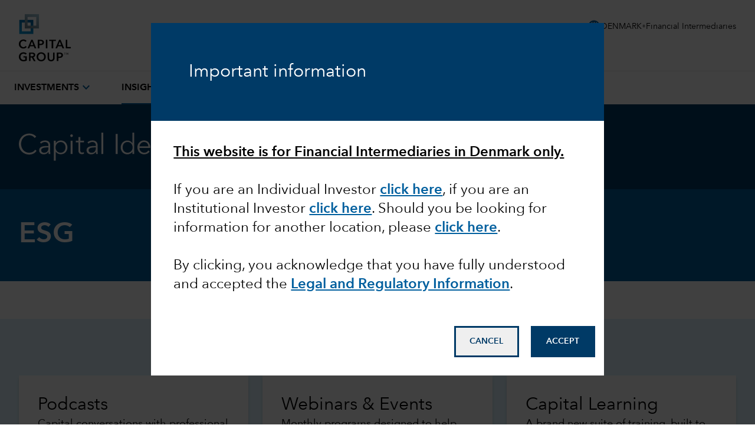

--- FILE ---
content_type: application/javascript
request_url: https://static.capitalgroup.com/etc.clientlibs/capital-group/clientlibs/ui.frontend/resources/githash-f1d9ba3/entry.3d98cb39.js
body_size: 6813
content:
!function(){function e(e,t,r,a){Object.defineProperty(e,t,{get:r,set:a,enumerable:!0,configurable:!0})}var t=("undefined"!=typeof globalThis?globalThis:"undefined"!=typeof self?self:"undefined"!=typeof window?window:"undefined"!=typeof global?global:{}).parcelRequire46fd;t.register("lKB6t",function(e,r){e.exports={...t("8h0Qw"),...t("4PjnC")}}),t.register("8h0Qw",function(r,a){e(r.exports,"RenderObject",function(){return l});var i=t("DXWT1"),n=t("fdXdL"),s=t("7uHO0");let l=(0,n.generateRender)(e=>{e.forEach(async e=>{let t=e.getAttribute("data-id");if(t){let t=(0,s.EditorialListClass).attachToElement(e);await t.initialize()}else(0,i.attachingLinkToWrapper)(e)})},"")}),t.register("DXWT1",function(r,a){e(r.exports,"attachingLinkToWrapper",function(){return s});var i=t("8T8YR"),n=t("191RM");let s=e=>{let t=(0,i.getWrapperElements)(e);(0,i.linkOpening)(t),(0,n.cardBaseAccessibility)(e)}}),t.register("8T8YR",function(r,a){e(r.exports,"getWrapperElements",function(){return n}),e(r.exports,"linkOpening",function(){return s});var i=t("7qgF3");document.querySelectorAll(`.${i.CARD_BASE}`);let n=e=>e.querySelectorAll(`.${i.CARD_BASE_WRAPPER}`),s=e=>{e.forEach(e=>{let t=e.querySelector(".gds-card-base__cta")?.children;t&&t.length&&t[0].setAttribute("tabindex","-1");let r=e.closest(".cmp-editorialCard"),a=r.getAttribute("data-eddl-section"),i=e.querySelector("a");if(i){let t=i.querySelector(".material-icons"),r=i.innerText;t&&(r=r.replace(t.innerText,"").trim());let n=i.getAttribute("data-eddl-label");n&&(r=n);let s=i.getAttribute("data-eddl-section");if(s&&(r=r?`${s}_${r}`:s),!r){let t=e.querySelector(".gds-base__headline");t&&(r=t.innerText),a&&(r=r?`${a}_${r}`:a);let i=e.closest(".editoriallist");if(i){let t=i.querySelectorAll(".gds-card-base__wrapper");t.forEach((t,a)=>{t===e&&(r=`${r}_list-${a+1}`)})}}e.setAttribute("data-custom-link-name",r),i.setAttribute("data-eddl-disabled","true")}else{let t;let r=e.querySelector(".gds-base__headline");r&&(t=r.innerText),a&&(t=t?`${a}_${t}`:a);let i=e.closest(".gds-card-base--condensed");if(i){let r=i.querySelectorAll(".gds-card-base__wrapper");r.forEach((r,a)=>{r===e&&(t=`${t}_list-${a+1}`)})}e.setAttribute("data-custom-link-name",t)}e.addEventListener("click",function(e){e.preventDefault();let t=this.getAttribute("data-custom-link-name");window.appEventData=window.appEventData||[],window.appEventData.push({event:"CTA Clicked",linkInfo:{customLinkName:t,linkId:""}});let r=this.getAttribute("data-href"),a=this.getAttribute("target");r&&window.open(r,a||"_blank")})})}}),t.register("7qgF3",function(t,r){e(t.exports,"CARD_BASE",function(){return a}),e(t.exports,"CARD_BASE_WRAPPER",function(){return i});let a="gds-card-base",i="gds-card-base__wrapper"}),t.register("191RM",function(t,r){e(t.exports,"cardBaseAccessibility",function(){return a});let a=e=>{e.addEventListener("keydown",function(e){let t=document.activeElement,r=t.getAttribute("data-href");switch(e.key){case"Enter":e.preventDefault(),r&&window.open(r,"_blank");break;case" ":e.preventDefault()}})}}),t.register("7uHO0",function(r,a){e(r.exports,"EditorialListClass",function(){return p});var i=t("DXWT1"),n=t("8T8YR"),s=t("191RM"),l=t("hIs8R"),o=t("2KcNJ"),d=t("6E4rJ"),c=t("gzckO"),u=t("3DI5x");class p{constructor(e){this.hasInitialized=!1,this.cardObserver=null,this.contentElement=null,this.loadMoreButton=null,this.cardWrapperElement=null,this.filterSelectElement=null,this.currentData=null,this.originalData=null,this.allFilteredItems=[],this.isLoading=!1,this.isCondensedStyle=!1,this.currentFilter="all",this.filterLabelText="",this.containerElement=e,this.componentId=e.getAttribute("data-id")||"",this.apiPath=e.getAttribute(l.PATH_DATA_ATTRIBUTE)||"",this.containerElement.editorialListInstance=this,this.initializeElements(),this.setupEventListeners()}initializeElements(){this.contentElement=this.containerElement.querySelector(o.editorialCardSelectors.contentSelector),this.loadMoreButton=this.containerElement.querySelector(o.editorialCardSelectors.loadMoreButtonSelector),this.filterSelectElement=this.containerElement.querySelector(o.editorialCardSelectors.filterSelectSelector),this.initializeFilterLabelText(),this.cardObserver=new IntersectionObserver(d.handleIntersection)}setupEventListeners(){this.filterSelectElement&&this.filterSelectElement.addEventListener("change",this.handleFilterChange.bind(this))}initializeFilterLabelText(){try{let e=this.containerElement.querySelector(".cmp-form-options__label");this.filterLabelText=e?.textContent?.trim()||"Filter"}catch(e){console.warn("Could not find filter label for analytics:",e),this.filterLabelText="Filter"}}trackFilterAnalytics(e){try{let t=window;t.appEventData||(t.appEventData=[]),t.appEventData.push({event:"CTA Clicked",linkInfo:{customLinkName:`${this.filterLabelText}_${e}`,linkId:""}})}catch(e){console.warn("Failed to track filter analytics:",e)}}async initialize(){if(!this.hasInitialized&&this.componentId)try{this.setLoadingState(!0);let e=await (0,d.dynamicCardDataFetcher)(this.apiPath);e?(await this.setupInitialData(e),await this.renderComponent(),this.hasInitialized=!0):(0,i.attachingLinkToWrapper)(this.containerElement)}catch(e){console.error("Failed to initialize editorial list:",e),this.onInitializationError(e)}finally{this.setLoadingState(!1)}}async setupInitialData(e){this.originalData={...e},this.currentFilter=this.filterSelectElement?.getAttribute("data-default-display")||"all";let t=this.applyFilter(e,this.currentFilter);this.allFilteredItems=[...t.items];let r=t.initialCount||0,a=t.items.slice(0,r);if(0===a.length){this.currentData={...t,lastItemId:0,lastLoadingCount:0,isLoadMore:!1,componentID:this.componentId,items:[]},this.isCondensedStyle=t.displayStyle===o.CONDENSED;return}let i=this.allFilteredItems.length-r,n=t.initialCount||3;this.currentData={...t,lastItemId:a[a.length-1].id,lastLoadingCount:n,isLoadMore:i>0,componentID:this.componentId,items:a},this.isCondensedStyle=t.displayStyle===o.CONDENSED}async renderComponent(){this.currentData&&(this.setupCardWrapper(),await this.renderCards(),this.setupLoadMoreButton(),this.setupCardObserver(),this.bindClickEvents(),this.showContent())}showContent(){this.contentElement&&(this.contentElement.classList.remove("hidden"),this.contentElement.classList.add("flex"))}setupCardWrapper(){if(!this.currentData||!this.contentElement)return;let e=this.contentElement.querySelectorAll(`${o.editorialCardSelectors.cardWrapperSelector}, ${o.editorialCardSelectors.condensedCardWrapperSelector}`);e.forEach(e=>e.remove());let t=this.currentData.displayStyle===o.CONDENSED?"condensed":"editorial",r=(0,u.CardTemplateFactory).createContainer(this.currentData,t),a=this.contentElement.querySelector(o.editorialCardSelectors.headerSelector);if(a){let e=document.createElement("div");e.innerHTML=r;let t=e.firstElementChild;a.insertAdjacentElement("afterend",t),this.cardWrapperElement=t}else{let e=document.createElement("div");e.innerHTML=r;let t=e.firstElementChild;this.contentElement.appendChild(t),this.cardWrapperElement=t}}setupLoadMoreButton(){if(!this.currentData||!this.contentElement)return;let e=this.contentElement.querySelector(o.editorialCardSelectors.loadMoreButtonSelector);if(e&&e.remove(),this.currentData.isLoadMore){let e=(0,c.getLoadMoreButtonTemplate)(this.currentData),t=document.createElement("div");t.innerHTML=e;let r=t.firstElementChild;this.contentElement.appendChild(r),this.loadMoreButton=r,this.setupLoadMoreClick()}}setupLoadMoreClick(){if(!this.loadMoreButton||!this.currentData)return;let e=this.loadMoreButton.querySelector("button");e&&e.addEventListener("click",this.handleLoadMore.bind(this))}async handleLoadMore(){if(this.currentData&&this.cardWrapperElement&&0!==this.allFilteredItems.length)try{this.setLoadingState(!0);let e=this.currentData.items.length,t=this.currentData.lastLoadingCount,r=this.allFilteredItems.slice(e,e+t);for(let e of((0,d.addLoadingSkeletons)(this.cardWrapperElement,t,this.isCondensedStyle),this.loadMoreButton&&this.loadMoreButton.classList.add("hidden"),r)){let t=await this.createCardElement(e);this.cardWrapperElement.appendChild(t)}let a=[...this.currentData.items,...r],i=this.allFilteredItems.length-a.length,n=i>0;this.currentData={...this.currentData,items:a,lastItemId:a[a.length-1]?.id||0,lastLoadingCount:Math.min(t,i),isLoadMore:n},(0,d.removeLoadingSkeletons)(this.cardWrapperElement,this.isCondensedStyle),this.setupCardObserver(),n&&this.loadMoreButton?this.loadMoreButton.classList.remove("hidden"):this.loadMoreButton&&(this.loadMoreButton.remove(),this.loadMoreButton=null),this.bindClickEvents()}catch(e){console.error("Failed to load more items:",e),(0,d.removeLoadingSkeletons)(this.cardWrapperElement,this.isCondensedStyle),this.loadMoreButton&&this.loadMoreButton.classList.remove("hidden")}finally{this.setLoadingState(!1)}}async renderCards(){if(this.currentData&&this.cardWrapperElement)for(let e of this.currentData.items){let t=await this.createCardElement(e);this.cardWrapperElement.appendChild(t)}}async createCardElement(e){let t=this.currentData.displayStyle===o.CONDENSED?"condensed":"editorial",r=await (0,u.CardTemplateFactory).createCard(e,this.currentData,t),a=document.createElement("div");a.innerHTML=r;let i=a.firstElementChild;return(0,d.cardStylesRender)(this.currentData,i,this.isCondensedStyle),i}setupCardObserver(){if(this.cardObserver&&this.cardWrapperElement){let e=this.cardWrapperElement.querySelectorAll(o.editorialCardSelectors.cardSelector);e.forEach(e=>this.cardObserver.observe(e))}}bindClickEvents(){if(this.cardWrapperElement){let e=(0,n.getWrapperElements)(this.cardWrapperElement);(0,n.linkOpening)(e),e.forEach(e=>{(0,s.cardBaseAccessibility)(e)})}}setLoadingState(e){this.isLoading=e}onInitializationError(e){console.error("Editorial list initialization failed:",e),(0,i.attachingLinkToWrapper)(this.containerElement)}applyFilter(e,t){if(!e||"all"===t)return e;let r=e.items.filter(e=>e.filterYear===t);return{...e,items:r}}async handleFilterChange(e){let t=e.target,r=t.value;r!==this.currentFilter&&(this.trackFilterAnalytics(r),this.currentFilter=r,await this.rebuildListWithFilter())}async rebuildListWithFilter(){if(this.originalData)try{this.setLoadingState(!0),this.clearCurrentList();let e=this.applyFilter(this.originalData,this.currentFilter);await this.setupFilteredData(e),await this.renderComponent()}catch(e){console.error("Failed to rebuild list with filter:",e)}finally{this.setLoadingState(!1)}}async setupFilteredData(e){this.allFilteredItems=[...e.items];let t=e.initialCount||0,r=e.items.slice(0,t);if(0===r.length){this.currentData={...e,lastItemId:0,lastLoadingCount:0,isLoadMore:!1,componentID:this.componentId,items:[]};return}let a=this.allFilteredItems.length-t,i=e.initialCount||3;this.currentData={...e,lastItemId:r[r.length-1].id,lastLoadingCount:i,isLoadMore:a>0,componentID:this.componentId,items:r}}clearCurrentList(){this.cardWrapperElement&&(this.cardWrapperElement.remove(),this.cardWrapperElement=null),this.loadMoreButton&&(this.loadMoreButton.remove(),this.loadMoreButton=null),this.cardObserver&&(this.cardObserver.disconnect(),this.cardObserver=new IntersectionObserver(d.handleIntersection))}getState(){return{isLoading:this.isLoading,hasData:!!this.currentData,itemCount:this.currentData?.items.length||0,currentFilter:this.currentFilter,totalItemCount:this.originalData?.items.length||0,filteredItemCount:this.allFilteredItems.length,filteredData:this.allFilteredItems,originalData:this.originalData}}static attachToElement(e){return new p(e)}static getInstance(e){return e.editorialListInstance||null}}}),t.register("hIs8R",function(t,r){e(t.exports,"extractDocumentURL",function(){return a}),e(t.exports,"COOKIE_PARSE_STRING",function(){return i}),e(t.exports,"PATH_DATA_ATTRIBUTE",function(){return n}),e(t.exports,"HERO_COOKIE_NAME",function(){return s}),e(t.exports,"UTILITY_COOKIE_NAME",function(){return l}),e(t.exports,"THEME_SPLITTER",function(){return o});let a=e=>document.location[e],i="tag=",n="data-path",s="segment",l="AEID",o=600}),t.register("2KcNJ",function(t,r){e(t.exports,"DEFAULT_CONFIG",function(){return a}),e(t.exports,"editorialCardSelectors",function(){return i}),e(t.exports,"CONDENSED",function(){return n}),e(t.exports,"loadingCardSkeletonMarkup",function(){return s}),e(t.exports,"condensedLoadingCardSkeletonMarkup",function(){return l}),e(t.exports,"gdsEditorialLocalData",function(){return o});let a={loadMoreLabel:"LOAD MORE",listTitle:""},i={contentSelector:".cmp-editorialCard--content",headerSelector:".cmp-editorialCard--header",cardWrapperSelector:".gds-card-base",condensedCardWrapperSelector:".gds-card-base--condensed",cardSelector:".gds-card-base__wrapper",imageMediaContainerSelector:".gds-card-base__image-media--container",imageSelector:".gds-card-base__image-wrapper",mediaSelector:".gds-card-base__media",cardBaseSelector:".gds-card-base__content--container",copyBaseSelector:".gds-base__copy",eyebrowSelector:".gds-base__eyebrow",headlineSelector:".gds-base__headline",descriptionSelector:".gds-base__description",dateTimeWrapperSelector:".gds-card-base__date-time--container",publishDateSelector:".gds-card-base__publish-date",readTimeSelector:".gds-card-base__read-time",ctaSelector:".gds-card-base__cta",loadMoreButtonSelector:".cmp-editorialCard--load-more",cardLoadingSkeletonSelector:".cmp-editorialCard--loading-skeleton",condensedCardLoadingSkeletonSelector:".cmp-condensedCard--loading-skeleton",loadMoreSelector:".cmp-editorialCard--load-more-btn",editoriallistSelector:".editoriallist",filterWrapperSelector:".cmp-editorialCard--filter",filterSelectSelector:".cmp-editorialCard--filter-select"},n="condensed",s="<div class='cmp-editorialCard--loading-skeleton' aria-disabled='true' aria-label='loading'><div class='relative w-full'><div class='aspect-video w-full cmp-editorialCard--skeleton-box'></div></div><div class='flex w-full flex-col px-4 py-8 md:px-6 lg:px-8'><div class='flex flex-col gap-4'><div class='h-6 w-1/2 cmp-editorialCard--skeleton-box'></div><div class='h-6 w-3/4 cmp-editorialCard--skeleton-box'></div><div class='h-6 w-3/5 cmp-editorialCard--skeleton-box'></div></div></div></div>",l='<div class="cmp-condensedCard--loading-skeleton flex flex-row"><div class="cmp-condensedCard--skeleton-box relative w-32 min-w-32 bg-web-shades-100 md:w-64 md:min-w-64 lg:w-96 lg:min-w-96"></div><div class="flex w-full flex-col px-4 py-4 md:px-6 md:py-6 lg:px-8 lg:py-8"><div class="flex flex-col gap-4"><div class="cmp-condensedCard--skeleton-box h-6 w-3/4"></div><div class="cmp-condensedCard--skeleton-box h-6 w-5/6"></div><div class="cmp-condensedCard--skeleton-box h-6 w-4/5"></div><div class="cmp-condensedCard--skeleton-box h-6 w-2/3"></div></div></div></div>',o="gds-editorialCard-result"}),t.register("6E4rJ",function(r,a){e(r.exports,"dynamicCardDataFetcher",function(){return s}),e(r.exports,"handleIntersection",function(){return l}),e(r.exports,"dynamicResultData",function(){return o}),e(r.exports,"cardStylesRender",function(){return d}),e(r.exports,"addLoadingSkeletons",function(){return c}),e(r.exports,"removeLoadingSkeletons",function(){return u});var i=t("95AVz"),n=t("2KcNJ");let s=async e=>{let t;let r=await (0,i.APIFetch)(e);return r&&(t={...n.DEFAULT_CONFIG,...r}),t},l=(e,t)=>{e.forEach(function(e){if(e.isIntersecting){let t=e.target;t.classList.contains("cmp-editorialCard--lazy-loading")&&(t.insertAdjacentHTML("afterend",n.loadingCardSkeletonMarkup),t.style.display="none"),t.classList.remove("cmp-editorialCard--lazy-loading"),t.style.display="flex",t.nextElementSibling&&(t.nextElementSibling.classList.contains("cmp-editorialCard--loading-skeleton")||t.nextElementSibling.classList.contains("cmp-condensedCard--loading-skeleton"))&&t.nextElementSibling.remove()}})},o=e=>{let t=JSON.parse(sessionStorage.getItem(`${n.gdsEditorialLocalData}_${e}`));if(void 0!==t.lastLoadingCount&&void 0!==t.lastItemId){let r=t.items.slice(t.lastItemId,t.lastItemId+t.lastLoadingCount),a=t.lastItemId+t.lastLoadingCount<t.items.length,i=t.items.length-t.initialCount,s=t.initialCount;i>t.items.length&&(s=t.items.length-r[r.length-1].id);let l={lastItemId:r[r.length-1].id,lastLoadingCount:s,isLoadMore:a},o={...t,items:[...r],...l};return sessionStorage.setItem(`${n.gdsEditorialLocalData}_${e}`,JSON.stringify({...t,...l})),o}},d=(e,t,r)=>{let a=e.backgroundColor,i=e.themeClassForText,s=t.querySelector(`${n.editorialCardSelectors.copyBaseSelector}`);if(t.classList.add(`${a}`,`gds-card-base__wrapper--${i}`),!r){let e=t.querySelector(`${n.editorialCardSelectors.ctaSelector} .gds-card-base__cta--icon`);e.classList.add(`gds-card-base__cta-icon-only-${i}`,"cta-inline--no-underline")}s.classList.add(`gds-base__copy--${i}`,`inline-cta--${i}`)},c=(e,t,r)=>{let a=r?'<div class="cmp-condensedCard--loading-skeleton">Loading...</div>':'<div class="cmp-editorialCard--loading-skeleton">Loading...</div>';for(let r=0;r<t;r++)e.insertAdjacentHTML("beforeend",a)},u=(e,t)=>{let r=e.querySelectorAll(t?".cmp-condensedCard--loading-skeleton":".cmp-editorialCard--loading-skeleton");r.forEach(e=>e.remove())}}),t.register("95AVz",function(r,a){e(r.exports,"constructAPIPath",function(){return s}),e(r.exports,"APIFetch",function(){return l});var i=t("7cAm5"),n=t("hIs8R");let s=async(e,t,r,a)=>{let s="";try{if(s=(0,n.extractDocumentURL)("origin"),""===t||null==t){t=await (0,i.getSegmentInfo)(r);let n=`${s}${e}${"/"!==e.charAt(e.length-1)?"/":""}${t}`;return a&&(n=`${s}${e}${"/"===e.charAt(e.length-1)||a?"":"/"}${a}${t}`),{url:n,segment:t}}{let r=`${s}${e}${"/"!==e.charAt(e.length-1)?"/":""}${t}`;return a&&(r=`${s}${e}${"/"===e.charAt(e.length-1)||a?"":"/"}${a}${t}`),{url:r,segment:t}}}catch(e){return console.warn("Error constructing API path:",e),{url:"",segment:t}}},l=async e=>{let t=null;try{let r=await fetch(e);if(!r.ok){let e=`An ERROR has occured with status : ${r.status}`;throw e}t=await r.json(),0===Object.keys(t).length&&t.constructor===Object&&(t=null)}catch(e){console.warn(e)}finally{return t}}}),t.register("7cAm5",function(r,a){e(r.exports,"COOKIE_API_INTERCEPT",function(){return l}),e(r.exports,"getSegmentInfo",function(){return d}),e(r.exports,"handleUpdateToExistingSegment",function(){return c});var i=t("fdXdL"),n=t("95AVz"),s=t("hIs8R");function l(){try{let e=document.cookie,t=!1,r="_cookie",a=Object.getOwnPropertyDescriptor(Document.prototype,"cookie");if(!a||Document.prototype.hasOwnProperty(r)){console.warn("Cookie API already intercepted or native descriptor not found");return}Object.defineProperty(Document.prototype,r,a),Object.defineProperty(Document.prototype,"cookie",{enumerable:!0,configurable:!0,get(){return this[r]},set(a){if(t){this[r]=a;return}t=!0;try{this[r]=a;let t=this[r];if(t!==e){let r={oldValue:e,newValue:t};setTimeout(()=>{try{document.dispatchEvent(new CustomEvent("cookiechange",{detail:r})),i&&i.postMessage(r)}catch(e){console.warn("Error dispatching cookie change:",e)}},0),e=t}}finally{t=!1}}});let i=new BroadcastChannel("cookie-channel");i.onmessage=t=>{e=t.data.newValue,document.dispatchEvent(new CustomEvent("cookiechange",{detail:t.data}))}}catch(e){console.error("Error setting up COOKIE_API_INTERCEPT:",e)}}let o=e=>{let t=e;if(!e)return t;try{t=e.split(s.COOKIE_PARSE_STRING)[1].replace(",","")}catch(e){console.warn(`${e} : invalid cookie value parsing`)}return t},d=async e=>{try{let t=(0,i.getDecodedURICookieValue)(document.cookie,e);if(""!==t)return new Promise((e,r)=>{e(o(t))});return new Promise((t,r)=>{document.addEventListener("cookiechange",r=>{let{detail:{oldValue:a,newValue:n}}=r,s=(0,i.getDecodedURICookieValue)(a,e),l=(0,i.getDecodedURICookieValue)(n,e);s!==l&&t(o(l))})})}catch(e){return console.error("Error getting segment info from cookie:",e),""}},c=async(e,t,r,a)=>{if(""!==e.segment){let e=new Promise((e,t)=>{document.addEventListener("cookiechange",t=>{let{detail:{oldValue:a,newValue:n}}=t,s=(0,i.getDecodedURICookieValue)(a,r),l=(0,i.getDecodedURICookieValue)(n,r);s!==l&&e(o(l))})}),l=await e,d=await (0,n.constructAPIPath)(t.getAttribute(s.PATH_DATA_ATTRIBUTE),l,r,a),c=await (0,n.APIFetch)(d.url);return c}}}),t.register("gzckO",function(r,a){e(r.exports,"getLoadMoreButtonTemplate",function(){return i}),t("8T8YR"),t("2KcNJ"),t("6E4rJ"),t("3DI5x");let i=e=>{let{loadMoreLabel:t,loadMoreLabelAlignment:r}=e;return`
    <div class="cmp-editorialCard--load-more ${"center"===r?"text-center":"right"===r?"text-right":""}">
      <button
        class="cta-secondary-dark cmp-editorialCard--load-more-btn w-full md:w-auto"
      >
        <span class="flex flex-row items-center justify-between">
          <span class="pt-1">${t||"LOAD MORE"}</span>
        </span>
      </button>
    </div>
  `}}),t.register("3DI5x",function(r,a){e(r.exports,"CardTemplateFactory",function(){return s});var i=t("6CBLd"),n=t("86VrW");class s{static async createCard(e,t,r){let a=r||"editorial";switch(a){case"condensed":return(0,n.getCondensedCardTemplate)(e,t);case"editorial":case"default":return(0,i.getEditorialCardTemplate)(e,t);default:throw Error(`Unknown card style: ${a}. Supported styles: editorial, condensed`)}}static createContainer(e,t){let r=t||"editorial";switch(r){case"condensed":return(0,n.getCondensedCardContainer)(e);case"editorial":case"default":return(0,i.getEditorialCardContainer)(e);default:throw Error(`Unknown card style: ${r}. Supported styles: editorial, condensed`)}}}}),t.register("6CBLd",function(r,a){e(r.exports,"getEditorialCardTemplate",function(){return n}),e(r.exports,"getEditorialCardContainer",function(){return s});var i=t("3R0YW");let n=(e,t)=>{let r=(0,i.getCardUrl)(e),a=t.showPreviewImage&&e.image,n=e.pro,s=t.showMediaIcon&&e.contentType;return`
    <div class="gds-card-base__wrapper group cmp-editorialCard--lazy-loading gds-card-base--with-border"
         data-href="${r}"
         target="_self">
      
      ${a?c(e,!!n,!1,!!s):""}
      
      <div class="gds-card-base__content--container">
        <div class="gds-base__copy inset-gap-snug">
          ${l(e,t)}
          ${o(e)}
          ${d(e,t)}
        </div>
      </div>
      
      ${u(e,t)}
      
      <div class="gds-card-base__cta">
        <span class="gds-card-base__cta--icon">
          <span class="flex flex-row">
            <span class="material-icons text-2xl leading-6" aria-hidden="true">
              arrow_forward
            </span>
          </span>
        </span>
      </div>
    </div>
  `},s=e=>`
    <div class="gds-card-base gds-card-base--3-in-a-row gds-card-base--gap">
      <!-- Editorial cards will be dynamically inserted here -->
    </div>
  `,l=(e,t)=>t.showEyebrow&&e.eyebrow?`
    <p class="gds-base__eyebrow">
      ${e.eyebrow}
    </p>
  `:"",o=e=>{if(!e.headline)return"";let t=(0,i.getCardUrl)(e);return`
    <a
    href="${t}"
    role="link"
    class="gds-base__headline-link focus:outline-0 focus-visible:gds-outline-dark"
  >
    <p
      class="gds-base__headline gds-base__copy--h3 h3 group-hover:underline group-hover:decoration-[0.08em] group-hover:underline-offset-[0.2em]"
    >
      ${e.headline}
    </p>
    </a>
  `},d=(e,t)=>t.showDescription&&e.description?`
    <p class="gds-base__description gds-base__copy--body-lg body-lg">
      ${e.description}
    </p>
  `:"",c=(e,t,r,a)=>`
    <div class="gds-card-base__image-media--container">
      <div class="gds-card-base__image-wrapper">
        ${(0,i.getResponsiveImage)(e)}
      </div>
      
      ${t&&!r?(0,i.getProChip)("dark"):""}
      ${a?(0,i.getMediaIcon)(e.contentType||"",e.contentTypeAriaLabel||""):""}
    </div>
  `,u=(e,t)=>{let r=t.showArticleDate&&e.articleDate,a=t.showReadTime&&e.time;return r||a?`
    <div class="gds-card-base__date-time--container">
      ${r?`<p class="gds-card-base__publish-date">${e.articleDate}</p>`:""}
      ${a?`<p class="gds-card-base__read-time">${e.time}</p>`:""}
    </div>
  `:""}}),t.register("3R0YW",function(t,r){e(t.exports,"getCardUrl",function(){return a}),e(t.exports,"getProChip",function(){return i}),e(t.exports,"getMediaIcon",function(){return n}),e(t.exports,"getResponsiveImage",function(){return s});let a=e=>e.path?e.path.includes(".")?e.path:e.path+".html":"#",i=e=>`
    <div class="gds-chips gds-chips--${e}">
      <span class="material-icons gds-chips__icon" data-icon="lock" aria-hidden="true"></span>
      <span>PRO</span>
    </div>
  `,n=(e,t="")=>`
    <span role="img" aria-label="${t}" class="gds-card-base__media material-icons">
      ${e}
    </span>
  `,s=e=>{let{image:t,imageForDesktop:r,imageForTablet:a,imageForMobile:i,headline:n}=e;return r&&a&&i?`
    <picture>
	  <source media="(min-width:1024px)" srcset="${e.imageForDesktop}" />
      <source media="(min-width:768px)" srcset="${e.imageForTablet}" />
      <img loading="lazy" 
           class="gds-card-base__image"
           src="${e.imageForMobile}"
		   alt=""/>
    </picture>
    <div class="gds-card-base__image-overlay"></div>
  `:`
    <picture>
	  <source media="(min-width:1024px)" srcset="${e.image}" />
      <source media="(min-width:768px)" srcset="${e.image}" />
      <img loading="lazy" 
           class="gds-card-base__image"
           src="${e.image}"
		   alt=""/>
    </picture>
    <div class="gds-card-base__image-overlay"></div>
  `}}),t.register("86VrW",function(r,a){e(r.exports,"getCondensedCardTemplate",function(){return n}),e(r.exports,"getCondensedCardContainer",function(){return s});var i=t("3R0YW");let n=(e,t)=>{let r=(0,i.getCardUrl)(e),a=t.showPreviewImage&&e.image,n=e.pro;return`
    <div class="gds-card-base__wrapper gds-card-base--with-border group focus:outline-0"
         data-href="${r}">
      
      ${a?c(e,!!n):""}
      
      <div class="gds-card-base__content--wrapper">
        ${u(e,t)}
        
        <div class="gds-card-base__content--container">
          <div class="gds-base__copy inset-gap-snug">
            ${l(e,t)}
            ${o(e)}
            ${d(e,t)}
          </div>
        </div>
        
        ${p(e,t)}
        ${n?(0,i.getProChip)("light"):""}
      </div>
    </div>
  `},s=e=>`
    <div class="gds-card-base gds-card-base--gap gds-card-base--condensed">
      <!-- Condensed cards will be dynamically inserted here -->
    </div>
  `,l=(e,t)=>t.showEyebrow&&e.eyebrow?`
    <p class="gds-base__eyebrow">
      ${e.eyebrow}
    </p>
  `:"",o=e=>{if(!e.headline)return"";let t=(0,i.getCardUrl)(e);return`
  <a
    href="${t}"
    role="link"
    class="gds-base__headline-link focus:outline-0 focus-visible:gds-outline-dark"
  >
    <p class="gds-base__headline gds-base__copy--h3 h3 group-hover:underline group-hover:decoration-[0.08em] group-hover:underline-offset-[0.2em]">
      ${e.headline}
    </p>
  </a>
  `},d=(e,t)=>t.showDescription&&e.description?`
    <p class="gds-base__description gds-base__copy--body-lg body-lg">
      ${e.description}
    </p>
  `:"",c=(e,t)=>`
    <div class="gds-card-base__image-media--container">
      <div class="gds-card-base__image-wrapper">
        ${(0,i.getResponsiveImage)(e)}
      </div>
    </div>
  `,u=(e,t)=>t.showArticleDate&&e.articleDate?`
    <p class="gds-card-base__publish-date">
      ${e.articleDate}
    </p>
  `:"",p=(e,t)=>t.showReadTime&&e.time?`
    <p class="gds-card-base__read-time">
      ${e.time}
    </p>
  `:""}),t.register("4PjnC",function(t,r){e(t.exports,"config",function(){return a});let a={selector:"cmp-editorialCardDynamic"}})}();

--- FILE ---
content_type: application/javascript
request_url: https://www.capitalgroup.com/remote/platform-global/tools/okta-auth-aem-util/remoteEntry.js?v=3
body_size: 64006
content:
const ut = {
  advisor: "advisor",
  individual: "individual",
  institutional: "institutional",
  intermediaries: "intermediaries"
}, A = {
  advisor: "advisor",
  "client-accounts": "client-accounts",
  individual: "individual",
  institutional: "institutional",
  "institutional-CGC": "institutional-CGC",
  nux: "nux",
  "nux-other": "nux-other",
  jp: "jp",
  intermediaries: "intermediaries"
};
/*!
 * Copyright (c) 2015-present, Okta, Inc. and/or its affiliates. All rights reserved.
 * The Okta software accompanied by this notice is provided pursuant to the Apache License, Version 2.0 (the "License.")
 *
 * You may obtain a copy of the License at http://www.apache.org/licenses/LICENSE-2.0.
 * Unless required by applicable law or agreed to in writing, software
 * distributed under the License is distributed on an "AS IS" BASIS, WITHOUT
 * WARRANTIES OR CONDITIONS OF ANY KIND, either express or implied.
 * 
 * See the License for the specific language governing permissions and limitations under the License.
 */
var de;
(function(t) {
  t.SUCCESS = "SUCCESS", t.PENDING = "PENDING", t.FAILURE = "FAILURE", t.TERMINAL = "TERMINAL", t.CANCELED = "CANCELED";
})(de || (de = {}));
var X;
(function(t) {
  t.OKTA_PASSWORD = "okta_password", t.OKTA_EMAIL = "okta_email", t.PHONE_NUMBER = "phone_number", t.GOOGLE_AUTHENTICATOR = "google_otp", t.SECURITY_QUESTION = "security_question", t.OKTA_VERIFY = "okta_verify", t.WEBAUTHN = "webauthn";
})(X || (X = {}));
var ie;
(function(t) {
  t.PASSWORD_RECOVERY = "recover-password", t.REGISTRATION = "enroll-profile", t.SOCIAL_IDP = "redirect-idp", t.ACCOUNT_UNLOCK = "unlock-account";
})(ie || (ie = {}));
function _t(t) {
  return t && (t.key || t.id);
}
/*!
 * Copyright (c) 2015-present, Okta, Inc. and/or its affiliates. All rights reserved.
 * The Okta software accompanied by this notice is provided pursuant to the Apache License, Version 2.0 (the "License.")
 *
 * You may obtain a copy of the License at http://www.apache.org/licenses/LICENSE-2.0.
 * Unless required by applicable law or agreed to in writing, software
 * distributed under the License is distributed on an "AS IS" BASIS, WITHOUT
 * WARRANTIES OR CONDITIONS OF ANY KIND, either express or implied.
 * 
 * See the License for the specific language governing permissions and limitations under the License.
 */
function _o() {
  return typeof window < "u" ? window.console : typeof console < "u" ? console : void 0;
}
function xe() {
  var t = _o();
  return t && t.log ? t : {
    log: function() {
    },
    warn: function() {
    },
    group: function() {
    },
    groupEnd: function() {
    }
  };
}
function z(t) {
  xe().warn("[okta-auth-sdk] WARN: " + t);
}
/*!
 * Copyright (c) 2015-present, Okta, Inc. and/or its affiliates. All rights reserved.
 * The Okta software accompanied by this notice is provided pursuant to the Apache License, Version 2.0 (the "License.")
 *
 * You may obtain a copy of the License at http://www.apache.org/licenses/LICENSE-2.0.
 * Unless required by applicable law or agreed to in writing, software
 * distributed under the License is distributed on an "AS IS" BASIS, WITHOUT
 * WARRANTIES OR CONDITIONS OF ANY KIND, either express or implied.
 * 
 * See the License for the specific language governing permissions and limitations under the License.
 */
function W(t) {
  var e = {};
  for (var n in t)
    if (Object.prototype.hasOwnProperty.call(t, n)) {
      var r = t[n];
      r != null && (e[n] = r);
    }
  return e;
}
function F(t) {
  if (t) {
    var e = JSON.stringify(t);
    if (e)
      return JSON.parse(e);
  }
  return t;
}
function Ve(t, ...e) {
  var n = {};
  for (var r in t)
    Object.prototype.hasOwnProperty.call(t, r) && e.indexOf(r) == -1 && (n[r] = t[r]);
  return F(n);
}
function en(t, e) {
  for (var n = t.length; n--; ) {
    var r = t[n], i = !0;
    for (var o in e)
      if (Object.prototype.hasOwnProperty.call(e, o) && r[o] !== e[o]) {
        i = !1;
        break;
      }
    if (i)
      return r;
  }
}
function tn(t, e, n) {
  if (!(!t || !t._links)) {
    var r = F(t._links[e]);
    if (r && r.name && n) {
      if (r.name === n)
        return r;
    } else
      return r;
  }
}
/*!
 * Copyright (c) 2015-present, Okta, Inc. and/or its affiliates. All rights reserved.
 * The Okta software accompanied by this notice is provided pursuant to the Apache License, Version 2.0 (the "License.")
 *
 * You may obtain a copy of the License at http://www.apache.org/licenses/LICENSE-2.0.
 * Unless required by applicable law or agreed to in writing, software
 * distributed under the License is distributed on an "AS IS" BASIS, WITHOUT
 * WARRANTIES OR CONDITIONS OF ANY KIND, either express or implied.
 * 
 * See the License for the specific language governing permissions and limitations under the License.
 */
class Re extends Error {
  constructor(e) {
    super(e), Object.setPrototypeOf(this, new.target.prototype);
  }
}
/*!
 * Copyright (c) 2015-present, Okta, Inc. and/or its affiliates. All rights reserved.
 * The Okta software accompanied by this notice is provided pursuant to the Apache License, Version 2.0 (the "License.")
 *
 * You may obtain a copy of the License at http://www.apache.org/licenses/LICENSE-2.0.
 * Unless required by applicable law or agreed to in writing, software
 * distributed under the License is distributed on an "AS IS" BASIS, WITHOUT
 * WARRANTIES OR CONDITIONS OF ANY KIND, either express or implied.
 * 
 * See the License for the specific language governing permissions and limitations under the License.
 */
function be(t) {
  return Object.prototype.toString.call(t) === "[object String]";
}
function Hr(t) {
  return Object.prototype.toString.call(t) === "[object Object]";
}
function Oo(t) {
  return Object.prototype.toString.call(t) === "[object Number]";
}
function Br(t) {
  return !!t && {}.toString.call(t) === "[object Function]";
}
function bo(t) {
  return t && t.finally && typeof t.finally == "function";
}
/*!
 * Copyright (c) 2015-present, Okta, Inc. and/or its affiliates. All rights reserved.
 * The Okta software accompanied by this notice is provided pursuant to the Apache License, Version 2.0 (the "License.")
 *
 * You may obtain a copy of the License at http://www.apache.org/licenses/LICENSE-2.0.
 * Unless required by applicable law or agreed to in writing, software
 * distributed under the License is distributed on an "AS IS" BASIS, WITHOUT
 * WARRANTIES OR CONDITIONS OF ANY KIND, either express or implied.
 * 
 * See the License for the specific language governing permissions and limitations under the License.
 */
class H extends Re {
  constructor(e, n, r) {
    var i;
    super((i = n.error) !== null && i !== void 0 ? i : H.UNKNOWN_ERROR), this.name = "WWWAuthError", this.resp = null, this.scheme = e, this.parameters = n, r && (this.resp = r);
  }
  get error() {
    return this.parameters.error;
  }
  get errorCode() {
    return this.error;
  }
  get error_description() {
    return this.parameters.error_description;
  }
  get errorDescription() {
    return this.error_description;
  }
  get errorSummary() {
    return this.errorDescription;
  }
  get realm() {
    return this.parameters.realm;
  }
  static parseHeader(e) {
    var n;
    if (!e)
      return null;
    const r = /(?:,|, )?([a-zA-Z0-9!#$%&'*+\-.^_`|~]+)=(?:"([a-zA-Z0-9!#$%&'*+\-.,^_`|~ /:]+)"|([a-zA-Z0-9!#$%&'*+\-.^_`|~/:]+))/g, i = e.indexOf(" "), o = e.slice(0, i), s = e.slice(i + 1), a = {};
    let c;
    for (; (c = r.exec(s)) !== null; )
      a[c[1]] = (n = c[2]) !== null && n !== void 0 ? n : c[3];
    return new H(o, a);
  }
  static getWWWAuthenticateHeader(e = {}) {
    var n;
    return Br(e == null ? void 0 : e.get) ? e.get("WWW-Authenticate") : (n = e["www-authenticate"]) !== null && n !== void 0 ? n : e["WWW-Authenticate"];
  }
}
H.UNKNOWN_ERROR = "UNKNOWN_WWW_AUTH_ERROR";
/*!
 * Copyright (c) 2015-present, Okta, Inc. and/or its affiliates. All rights reserved.
 * The Okta software accompanied by this notice is provided pursuant to the Apache License, Version 2.0 (the "License.")
 *
 * You may obtain a copy of the License at http://www.apache.org/licenses/LICENSE-2.0.
 * Unless required by applicable law or agreed to in writing, software
 * distributed under the License is distributed on an "AS IS" BASIS, WITHOUT
 * WARRANTIES OR CONDITIONS OF ANY KIND, either express or implied.
 * 
 * See the License for the specific language governing permissions and limitations under the License.
 */
function $r(t) {
  for (var e = "abcdefghijklnopqrstuvwxyzABCDEFGHIJKLMNOPQRSTUVWXYZ0123456789", n = "", r = 0, i = e.length; r < t; ++r)
    n += e[Math.floor(Math.random() * i)];
  return n;
}
function dr(t) {
  return new Promise(function(e) {
    setTimeout(e, t);
  });
}
function Eo(t, e) {
  const n = t.split(e);
  return [
    n[0],
    n.splice(1, n.length).join(e)
  ];
}
/*!
 * Copyright (c) 2015-present, Okta, Inc. and/or its affiliates. All rights reserved.
 * The Okta software accompanied by this notice is provided pursuant to the Apache License, Version 2.0 (the "License.")
 *
 * You may obtain a copy of the License at http://www.apache.org/licenses/LICENSE-2.0.
 * Unless required by applicable law or agreed to in writing, software
 * distributed under the License is distributed on an "AS IS" BASIS, WITHOUT
 * WARRANTIES OR CONDITIONS OF ANY KIND, either express or implied.
 * 
 * See the License for the specific language governing permissions and limitations under the License.
 */
function _n(t) {
  return /^[a-z][a-z0-9+.-]*:/i.test(t);
}
function Io(t = "", e) {
  return _n(t) ? t : (e = N(e), t[0] === "/" ? `${e}${t}` : `${e}/${t}`);
}
function ne(t) {
  var e = [];
  if (t !== null)
    for (var n in t)
      Object.prototype.hasOwnProperty.call(t, n) && t[n] !== void 0 && t[n] !== null && e.push(n + "=" + encodeURIComponent(t[n]));
  return e.length ? "?" + e.join("&") : "";
}
function N(t) {
  if (t) {
    var e = t.replace(/^\s+|\s+$/gm, "");
    return e = e.replace(/\/+$/, ""), e;
  }
}
/*!
 * Copyright (c) 2015-present, Okta, Inc. and/or its affiliates. All rights reserved.
 * The Okta software accompanied by this notice is provided pursuant to the Apache License, Version 2.0 (the "License.")
 *
 * You may obtain a copy of the License at http://www.apache.org/licenses/LICENSE-2.0.
 * Unless required by applicable law or agreed to in writing, software
 * distributed under the License is distributed on an "AS IS" BASIS, WITHOUT
 * WARRANTIES OR CONDITIONS OF ANY KIND, either express or implied.
 * 
 * See the License for the specific language governing permissions and limitations under the License.
 */
class p extends Re {
  constructor(e, n) {
    super(e), this.name = "AuthSdkError", this.errorCode = "INTERNAL", this.errorSummary = e, this.errorLink = "INTERNAL", this.errorId = "INTERNAL", this.errorCauses = [], n && (this.xhr = n);
  }
}
/*!
 * Copyright (c) 2015-present, Okta, Inc. and/or its affiliates. All rights reserved.
 * The Okta software accompanied by this notice is provided pursuant to the Apache License, Version 2.0 (the "License.")
 *
 * You may obtain a copy of the License at http://www.apache.org/licenses/LICENSE-2.0.
 * Unless required by applicable law or agreed to in writing, software
 * distributed under the License is distributed on an "AS IS" BASIS, WITHOUT
 * WARRANTIES OR CONDITIONS OF ANY KIND, either express or implied.
 * 
 * See the License for the specific language governing permissions and limitations under the License.
 */
function Wr() {
  return $r(64);
}
function Ao() {
  return $r(64);
}
function On(t, e = {}) {
  return N(e.issuer) || t.options.issuer;
}
function qr(t, e = {}) {
  const n = On(t, e);
  return n.indexOf("/oauth2") > 0 ? n : n + "/oauth2";
}
function ko(t, e = {}) {
  return On(t, e).split("/oauth2")[0];
}
function ae(t, e) {
  if (arguments.length > 2)
    throw new p('As of version 3.0, "getOAuthUrls" takes only a single set of options');
  e = e || {};
  var n = N(e.authorizeUrl) || t.options.authorizeUrl, r = On(t, e), i = N(e.userinfoUrl) || t.options.userinfoUrl, o = N(e.tokenUrl) || t.options.tokenUrl, s = N(e.logoutUrl) || t.options.logoutUrl, a = N(e.revokeUrl) || t.options.revokeUrl, c = qr(t, e);
  return n = n || c + "/v1/authorize", i = i || c + "/v1/userinfo", o = o || c + "/v1/token", a = a || c + "/v1/revoke", s = s || c + "/v1/logout", {
    issuer: r,
    authorizeUrl: n,
    userinfoUrl: i,
    tokenUrl: o,
    revokeUrl: a,
    logoutUrl: s
  };
}
/*!
 * Copyright (c) 2015-present, Okta, Inc. and/or its affiliates. All rights reserved.
 * The Okta software accompanied by this notice is provided pursuant to the Apache License, Version 2.0 (the "License.")
 *
 * You may obtain a copy of the License at http://www.apache.org/licenses/LICENSE-2.0.
 * Unless required by applicable law or agreed to in writing, software
 * distributed under the License is distributed on an "AS IS" BASIS, WITHOUT
 * WARRANTIES OR CONDITIONS OF ANY KIND, either express or implied.
 * 
 * See the License for the specific language governing permissions and limitations under the License.
 */
function Kr(t, e) {
  const n = t.options.issuer, r = ae(t, e), i = {
    issuer: n,
    urls: r,
    clientId: e.clientId,
    redirectUri: e.redirectUri,
    responseType: e.responseType,
    responseMode: e.responseMode,
    scopes: e.scopes,
    state: e.state,
    nonce: e.nonce,
    ignoreSignature: e.ignoreSignature,
    acrValues: e.acrValues,
    extraParams: e.extraParams
  };
  return e.pkce === !1 ? i : Object.assign(Object.assign({}, i), { codeVerifier: e.codeVerifier, codeChallengeMethod: e.codeChallengeMethod, codeChallenge: e.codeChallenge });
}
var Ro = typeof globalThis < "u" ? globalThis : typeof window < "u" ? window : typeof global < "u" ? global : typeof self < "u" ? self : {};
function bn(t) {
  return t && t.__esModule && Object.prototype.hasOwnProperty.call(t, "default") ? t.default : t;
}
function Gr() {
}
Gr.prototype = {
  on: function(t, e, n) {
    var r = this.e || (this.e = {});
    return (r[t] || (r[t] = [])).push({
      fn: e,
      ctx: n
    }), this;
  },
  once: function(t, e, n) {
    var r = this;
    function i() {
      r.off(t, i), e.apply(n, arguments);
    }
    return i._ = e, this.on(t, i, n);
  },
  emit: function(t) {
    var e = [].slice.call(arguments, 1), n = ((this.e || (this.e = {}))[t] || []).slice(), r = 0, i = n.length;
    for (r; r < i; r++)
      n[r].fn.apply(n[r].ctx, e);
    return this;
  },
  off: function(t, e) {
    var n = this.e || (this.e = {}), r = n[t], i = [];
    if (r && e)
      for (var o = 0, s = r.length; o < s; o++)
        r[o].fn !== e && r[o].fn._ !== e && i.push(r[o]);
    return i.length ? n[t] = i : delete n[t], this;
  }
};
var Co = Gr;
const Po = /* @__PURE__ */ bn(Co);
/*! js-cookie v3.0.5 | MIT */
function lt(t) {
  for (var e = 1; e < arguments.length; e++) {
    var n = arguments[e];
    for (var r in n)
      t[r] = n[r];
  }
  return t;
}
var Do = {
  read: function(t) {
    return t[0] === '"' && (t = t.slice(1, -1)), t.replace(/(%[\dA-F]{2})+/gi, decodeURIComponent);
  },
  write: function(t) {
    return encodeURIComponent(t).replace(
      /%(2[346BF]|3[AC-F]|40|5[BDE]|60|7[BCD])/g,
      decodeURIComponent
    );
  }
};
function nn(t, e) {
  function n(i, o, s) {
    if (!(typeof document > "u")) {
      s = lt({}, e, s), typeof s.expires == "number" && (s.expires = new Date(Date.now() + s.expires * 864e5)), s.expires && (s.expires = s.expires.toUTCString()), i = encodeURIComponent(i).replace(/%(2[346B]|5E|60|7C)/g, decodeURIComponent).replace(/[()]/g, escape);
      var a = "";
      for (var c in s)
        s[c] && (a += "; " + c, s[c] !== !0 && (a += "=" + s[c].split(";")[0]));
      return document.cookie = i + "=" + t.write(o, i) + a;
    }
  }
  function r(i) {
    if (!(typeof document > "u" || arguments.length && !i)) {
      for (var o = document.cookie ? document.cookie.split("; ") : [], s = {}, a = 0; a < o.length; a++) {
        var c = o[a].split("="), u = c.slice(1).join("=");
        try {
          var l = decodeURIComponent(c[0]);
          if (s[l] = t.read(u, l), i === l)
            break;
        } catch {
        }
      }
      return i ? s[i] : s;
    }
  }
  return Object.create(
    {
      set: n,
      get: r,
      remove: function(i, o) {
        n(
          i,
          "",
          lt({}, o, {
            expires: -1
          })
        );
      },
      withAttributes: function(i) {
        return nn(this.converter, lt({}, this.attributes, i));
      },
      withConverter: function(i) {
        return nn(lt({}, this.converter, i), this.attributes);
      }
    },
    {
      attributes: { value: Object.freeze(e) },
      converter: { value: Object.freeze(t) }
    }
  );
}
var dt = nn(Do, { path: "/" }), rn = { exports: {} };
(function(t, e) {
  var n = typeof self < "u" ? self : Ro, r = function() {
    function o() {
      this.fetch = !1, this.DOMException = n.DOMException;
    }
    return o.prototype = n, new o();
  }();
  (function(o) {
    (function(s) {
      var a = {
        searchParams: "URLSearchParams" in o,
        iterable: "Symbol" in o && "iterator" in Symbol,
        blob: "FileReader" in o && "Blob" in o && function() {
          try {
            return new Blob(), !0;
          } catch {
            return !1;
          }
        }(),
        formData: "FormData" in o,
        arrayBuffer: "ArrayBuffer" in o
      };
      function c(f) {
        return f && DataView.prototype.isPrototypeOf(f);
      }
      if (a.arrayBuffer)
        var u = [
          "[object Int8Array]",
          "[object Uint8Array]",
          "[object Uint8ClampedArray]",
          "[object Int16Array]",
          "[object Uint16Array]",
          "[object Int32Array]",
          "[object Uint32Array]",
          "[object Float32Array]",
          "[object Float64Array]"
        ], l = ArrayBuffer.isView || function(f) {
          return f && u.indexOf(Object.prototype.toString.call(f)) > -1;
        };
      function h(f) {
        if (typeof f != "string" && (f = String(f)), /[^a-z0-9\-#$%&'*+.^_`|~]/i.test(f))
          throw new TypeError("Invalid character in header field name");
        return f.toLowerCase();
      }
      function d(f) {
        return typeof f != "string" && (f = String(f)), f;
      }
      function m(f) {
        var v = {
          next: function() {
            var O = f.shift();
            return { done: O === void 0, value: O };
          }
        };
        return a.iterable && (v[Symbol.iterator] = function() {
          return v;
        }), v;
      }
      function g(f) {
        this.map = {}, f instanceof g ? f.forEach(function(v, O) {
          this.append(O, v);
        }, this) : Array.isArray(f) ? f.forEach(function(v) {
          this.append(v[0], v[1]);
        }, this) : f && Object.getOwnPropertyNames(f).forEach(function(v) {
          this.append(v, f[v]);
        }, this);
      }
      g.prototype.append = function(f, v) {
        f = h(f), v = d(v);
        var O = this.map[f];
        this.map[f] = O ? O + ", " + v : v;
      }, g.prototype.delete = function(f) {
        delete this.map[h(f)];
      }, g.prototype.get = function(f) {
        return f = h(f), this.has(f) ? this.map[f] : null;
      }, g.prototype.has = function(f) {
        return this.map.hasOwnProperty(h(f));
      }, g.prototype.set = function(f, v) {
        this.map[h(f)] = d(v);
      }, g.prototype.forEach = function(f, v) {
        for (var O in this.map)
          this.map.hasOwnProperty(O) && f.call(v, this.map[O], O, this);
      }, g.prototype.keys = function() {
        var f = [];
        return this.forEach(function(v, O) {
          f.push(O);
        }), m(f);
      }, g.prototype.values = function() {
        var f = [];
        return this.forEach(function(v) {
          f.push(v);
        }), m(f);
      }, g.prototype.entries = function() {
        var f = [];
        return this.forEach(function(v, O) {
          f.push([O, v]);
        }), m(f);
      }, a.iterable && (g.prototype[Symbol.iterator] = g.prototype.entries);
      function w(f) {
        if (f.bodyUsed)
          return Promise.reject(new TypeError("Already read"));
        f.bodyUsed = !0;
      }
      function _(f) {
        return new Promise(function(v, O) {
          f.onload = function() {
            v(f.result);
          }, f.onerror = function() {
            O(f.error);
          };
        });
      }
      function y(f) {
        var v = new FileReader(), O = _(v);
        return v.readAsArrayBuffer(f), O;
      }
      function I(f) {
        var v = new FileReader(), O = _(v);
        return v.readAsText(f), O;
      }
      function S(f) {
        for (var v = new Uint8Array(f), O = new Array(v.length), D = 0; D < v.length; D++)
          O[D] = String.fromCharCode(v[D]);
        return O.join("");
      }
      function b(f) {
        if (f.slice)
          return f.slice(0);
        var v = new Uint8Array(f.byteLength);
        return v.set(new Uint8Array(f)), v.buffer;
      }
      function P() {
        return this.bodyUsed = !1, this._initBody = function(f) {
          this._bodyInit = f, f ? typeof f == "string" ? this._bodyText = f : a.blob && Blob.prototype.isPrototypeOf(f) ? this._bodyBlob = f : a.formData && FormData.prototype.isPrototypeOf(f) ? this._bodyFormData = f : a.searchParams && URLSearchParams.prototype.isPrototypeOf(f) ? this._bodyText = f.toString() : a.arrayBuffer && a.blob && c(f) ? (this._bodyArrayBuffer = b(f.buffer), this._bodyInit = new Blob([this._bodyArrayBuffer])) : a.arrayBuffer && (ArrayBuffer.prototype.isPrototypeOf(f) || l(f)) ? this._bodyArrayBuffer = b(f) : this._bodyText = f = Object.prototype.toString.call(f) : this._bodyText = "", this.headers.get("content-type") || (typeof f == "string" ? this.headers.set("content-type", "text/plain;charset=UTF-8") : this._bodyBlob && this._bodyBlob.type ? this.headers.set("content-type", this._bodyBlob.type) : a.searchParams && URLSearchParams.prototype.isPrototypeOf(f) && this.headers.set("content-type", "application/x-www-form-urlencoded;charset=UTF-8"));
        }, a.blob && (this.blob = function() {
          var f = w(this);
          if (f)
            return f;
          if (this._bodyBlob)
            return Promise.resolve(this._bodyBlob);
          if (this._bodyArrayBuffer)
            return Promise.resolve(new Blob([this._bodyArrayBuffer]));
          if (this._bodyFormData)
            throw new Error("could not read FormData body as blob");
          return Promise.resolve(new Blob([this._bodyText]));
        }, this.arrayBuffer = function() {
          return this._bodyArrayBuffer ? w(this) || Promise.resolve(this._bodyArrayBuffer) : this.blob().then(y);
        }), this.text = function() {
          var f = w(this);
          if (f)
            return f;
          if (this._bodyBlob)
            return I(this._bodyBlob);
          if (this._bodyArrayBuffer)
            return Promise.resolve(S(this._bodyArrayBuffer));
          if (this._bodyFormData)
            throw new Error("could not read FormData body as text");
          return Promise.resolve(this._bodyText);
        }, a.formData && (this.formData = function() {
          return this.text().then(qt);
        }), this.json = function() {
          return this.text().then(JSON.parse);
        }, this;
      }
      var q = ["DELETE", "GET", "HEAD", "OPTIONS", "POST", "PUT"];
      function Ue(f) {
        var v = f.toUpperCase();
        return q.indexOf(v) > -1 ? v : f;
      }
      function Q(f, v) {
        v = v || {};
        var O = v.body;
        if (f instanceof Q) {
          if (f.bodyUsed)
            throw new TypeError("Already read");
          this.url = f.url, this.credentials = f.credentials, v.headers || (this.headers = new g(f.headers)), this.method = f.method, this.mode = f.mode, this.signal = f.signal, !O && f._bodyInit != null && (O = f._bodyInit, f.bodyUsed = !0);
        } else
          this.url = String(f);
        if (this.credentials = v.credentials || this.credentials || "same-origin", (v.headers || !this.headers) && (this.headers = new g(v.headers)), this.method = Ue(v.method || this.method || "GET"), this.mode = v.mode || this.mode || null, this.signal = v.signal || this.signal, this.referrer = null, (this.method === "GET" || this.method === "HEAD") && O)
          throw new TypeError("Body not allowed for GET or HEAD requests");
        this._initBody(O);
      }
      Q.prototype.clone = function() {
        return new Q(this, { body: this._bodyInit });
      };
      function qt(f) {
        var v = new FormData();
        return f.trim().split("&").forEach(function(O) {
          if (O) {
            var D = O.split("="), C = D.shift().replace(/\+/g, " "), E = D.join("=").replace(/\+/g, " ");
            v.append(decodeURIComponent(C), decodeURIComponent(E));
          }
        }), v;
      }
      function To(f) {
        var v = new g(), O = f.replace(/\r?\n[\t ]+/g, " ");
        return O.split(/\r?\n/).forEach(function(D) {
          var C = D.split(":"), E = C.shift().trim();
          if (E) {
            var ct = C.join(":").trim();
            v.append(E, ct);
          }
        }), v;
      }
      P.call(Q.prototype);
      function K(f, v) {
        v || (v = {}), this.type = "default", this.status = v.status === void 0 ? 200 : v.status, this.ok = this.status >= 200 && this.status < 300, this.statusText = "statusText" in v ? v.statusText : "OK", this.headers = new g(v.headers), this.url = v.url || "", this._initBody(f);
      }
      P.call(K.prototype), K.prototype.clone = function() {
        return new K(this._bodyInit, {
          status: this.status,
          statusText: this.statusText,
          headers: new g(this.headers),
          url: this.url
        });
      }, K.error = function() {
        var f = new K(null, { status: 0, statusText: "" });
        return f.type = "error", f;
      };
      var So = [301, 302, 303, 307, 308];
      K.redirect = function(f, v) {
        if (So.indexOf(v) === -1)
          throw new RangeError("Invalid status code");
        return new K(null, { status: v, headers: { location: f } });
      }, s.DOMException = o.DOMException;
      try {
        new s.DOMException();
      } catch {
        s.DOMException = function(v, O) {
          this.message = v, this.name = O;
          var D = Error(v);
          this.stack = D.stack;
        }, s.DOMException.prototype = Object.create(Error.prototype), s.DOMException.prototype.constructor = s.DOMException;
      }
      function Kt(f, v) {
        return new Promise(function(O, D) {
          var C = new Q(f, v);
          if (C.signal && C.signal.aborted)
            return D(new s.DOMException("Aborted", "AbortError"));
          var E = new XMLHttpRequest();
          function ct() {
            E.abort();
          }
          E.onload = function() {
            var Me = {
              status: E.status,
              statusText: E.statusText,
              headers: To(E.getAllResponseHeaders() || "")
            };
            Me.url = "responseURL" in E ? E.responseURL : Me.headers.get("X-Request-URL");
            var Gt = "response" in E ? E.response : E.responseText;
            O(new K(Gt, Me));
          }, E.onerror = function() {
            D(new TypeError("Network request failed"));
          }, E.ontimeout = function() {
            D(new TypeError("Network request failed"));
          }, E.onabort = function() {
            D(new s.DOMException("Aborted", "AbortError"));
          }, E.open(C.method, C.url, !0), C.credentials === "include" ? E.withCredentials = !0 : C.credentials === "omit" && (E.withCredentials = !1), "responseType" in E && a.blob && (E.responseType = "blob"), C.headers.forEach(function(Me, Gt) {
            E.setRequestHeader(Gt, Me);
          }), C.signal && (C.signal.addEventListener("abort", ct), E.onreadystatechange = function() {
            E.readyState === 4 && C.signal.removeEventListener("abort", ct);
          }), E.send(typeof C._bodyInit > "u" ? null : C._bodyInit);
        });
      }
      return Kt.polyfill = !0, o.fetch || (o.fetch = Kt, o.Headers = g, o.Request = Q, o.Response = K), s.Headers = g, s.Request = Q, s.Response = K, s.fetch = Kt, Object.defineProperty(s, "__esModule", { value: !0 }), s;
    })({});
  })(r), r.fetch.ponyfill = !0, delete r.fetch.polyfill;
  var i = r;
  e = i.fetch, e.default = i.fetch, e.fetch = i.fetch, e.Headers = i.Headers, e.Request = i.Request, e.Response = i.Response, t.exports = e;
})(rn, rn.exports);
var Uo = rn.exports;
const Mo = /* @__PURE__ */ bn(Uo);
/*!
 * Copyright (c) 2015-present, Okta, Inc. and/or its affiliates. All rights reserved.
 * The Okta software accompanied by this notice is provided pursuant to the Apache License, Version 2.0 (the "License.")
 *
 * You may obtain a copy of the License at http://www.apache.org/licenses/LICENSE-2.0.
 * Unless required by applicable law or agreed to in writing, software
 * distributed under the License is distributed on an "AS IS" BASIS, WITHOUT
 * WARRANTIES OR CONDITIONS OF ANY KIND, either express or implied.
 * 
 * See the License for the specific language governing permissions and limitations under the License.
 */
var on;
(function(t) {
  t.ACCESS = "accessToken", t.ID = "idToken", t.REFRESH = "refreshToken";
})(on || (on = {}));
function Z(t) {
  return t && t.accessToken;
}
function oe(t) {
  return t && t.idToken;
}
function he(t) {
  return t && t.refreshToken;
}
/*!
 * Copyright (c) 2015-present, Okta, Inc. and/or its affiliates. All rights reserved.
 * The Okta software accompanied by this notice is provided pursuant to the Apache License, Version 2.0 (the "License.")
 *
 * You may obtain a copy of the License at http://www.apache.org/licenses/LICENSE-2.0.
 * Unless required by applicable law or agreed to in writing, software
 * distributed under the License is distributed on an "AS IS" BASIS, WITHOUT
 * WARRANTIES OR CONDITIONS OF ANY KIND, either express or implied.
 * 
 * See the License for the specific language governing permissions and limitations under the License.
 */
async function En(t, e = {}) {
  const n = await t.token.prepareTokenParams(e), r = Kr(t, n);
  let { flow: i = "default", withCredentials: o = !0, activationToken: s = void 0, recoveryToken: a = void 0, maxAge: c = void 0, acrValues: u = void 0 } = Object.assign(Object.assign({}, t.options), e);
  return Object.assign(Object.assign({}, r), {
    flow: i,
    withCredentials: o,
    activationToken: s,
    recoveryToken: a,
    maxAge: c,
    acrValues: u
  });
}
function zr(t, e) {
  const n = ce(t, e);
  return !!(n != null && n.interactionHandle);
}
function ce(t, e) {
  e = W(e), e = Object.assign(Object.assign({}, t.options), e);
  let n;
  try {
    n = t.transactionManager.load(e);
  } catch {
  }
  if (n) {
    if (Jr(n, e))
      return n;
    z("Saved transaction meta does not match the current configuration. This may indicate that two apps are sharing a storage key.");
  }
}
async function xo(t, e) {
  e = W(e), e = Object.assign(Object.assign({}, t.options), e);
  const n = ce(t, e);
  return n || En(t, e);
}
function In(t, e) {
  t.transactionManager.save(e, { muteWarning: !0 });
}
function Lo(t) {
  t.transactionManager.clear();
}
function Jr(t, e = {}) {
  if (No(t, e, [
    "issuer",
    "clientId",
    "redirectUri",
    "state",
    "codeChallenge",
    "codeChallengeMethod",
    "activationToken",
    "recoveryToken"
  ]) === !1)
    return !1;
  const { flow: r } = e;
  return jo(t, r) !== !1;
}
function jo(t, e) {
  return !(e && e !== "default" && e !== "proceed" && e !== t.flow);
}
function No(t, e, n) {
  return !n.some((i) => {
    const o = e[i];
    if (o && o !== t[i])
      return !0;
  });
}
/*!
 * Copyright (c) 2015-present, Okta, Inc. and/or its affiliates. All rights reserved.
 * The Okta software accompanied by this notice is provided pursuant to the Apache License, Version 2.0 (the "License.")
 *
 * You may obtain a copy of the License at http://www.apache.org/licenses/LICENSE-2.0.
 * Unless required by applicable law or agreed to in writing, software
 * distributed under the License is distributed on an "AS IS" BASIS, WITHOUT
 * WARRANTIES OR CONDITIONS OF ANY KIND, either express or implied.
 * 
 * See the License for the specific language governing permissions and limitations under the License.
 */
const Fe = "oktaStateToken", Qr = 500, Yr = 300, Xr = 86400, An = "okta-token-storage", Zr = "okta-cache-storage", Vo = "okta-pkce-storage", ei = "okta-transaction-storage", ti = "okta-shared-transaction-storage", ni = "okta-original-uri-storage", ri = "okta-idx-response-storage", Fo = "accessToken", Ho = "idToken", sn = "refreshToken", pt = "referrerPath", an = 43, ii = 128, kn = "S256", Rn = "1.0.0", hr = /* @__PURE__ */ Object.freeze(/* @__PURE__ */ Object.defineProperty({
  __proto__: null,
  ACCESS_TOKEN_STORAGE_KEY: Fo,
  CACHE_STORAGE_NAME: Zr,
  DEFAULT_CACHE_DURATION: Xr,
  DEFAULT_CODE_CHALLENGE_METHOD: kn,
  DEFAULT_MAX_CLOCK_SKEW: Yr,
  DEFAULT_POLLING_DELAY: Qr,
  IDX_API_VERSION: Rn,
  IDX_RESPONSE_STORAGE_NAME: ri,
  ID_TOKEN_STORAGE_KEY: Ho,
  MAX_VERIFIER_LENGTH: ii,
  MIN_VERIFIER_LENGTH: an,
  ORIGINAL_URI_STORAGE_NAME: ni,
  PKCE_STORAGE_NAME: Vo,
  REFERRER_PATH_STORAGE_KEY: pt,
  REFRESH_TOKEN_STORAGE_KEY: sn,
  SHARED_TRANSACTION_STORAGE_NAME: ti,
  STATE_TOKEN_KEY_NAME: Fe,
  TOKEN_STORAGE_NAME: An,
  TRANSACTION_STORAGE_NAME: ei
}, Symbol.toStringTag, { value: "Module" }));
/*!
 * Copyright (c) 2015-present, Okta, Inc. and/or its affiliates. All rights reserved.
 * The Okta software accompanied by this notice is provided pursuant to the Apache License, Version 2.0 (the "License.")
 *
 * You may obtain a copy of the License at http://www.apache.org/licenses/LICENSE-2.0.
 * Unless required by applicable law or agreed to in writing, software
 * distributed under the License is distributed on an "AS IS" BASIS, WITHOUT
 * WARRANTIES OR CONDITIONS OF ANY KIND, either express or implied.
 * 
 * See the License for the specific language governing permissions and limitations under the License.
 */
class me extends Re {
  constructor(e, n, r) {
    const i = e.errorSummary;
    super(i), this.name = "AuthApiError", this.errorSummary = e.errorSummary, this.errorCode = e.errorCode, this.errorLink = e.errorLink, this.errorId = e.errorId, this.errorCauses = e.errorCauses, n && (this.xhr = n), r && (this.meta = r);
  }
}
/*!
 * Copyright (c) 2015-present, Okta, Inc. and/or its affiliates. All rights reserved.
 * The Okta software accompanied by this notice is provided pursuant to the Apache License, Version 2.0 (the "License.")
 *
 * You may obtain a copy of the License at http://www.apache.org/licenses/LICENSE-2.0.
 * Unless required by applicable law or agreed to in writing, software
 * distributed under the License is distributed on an "AS IS" BASIS, WITHOUT
 * WARRANTIES OR CONDITIONS OF ANY KIND, either express or implied.
 * 
 * See the License for the specific language governing permissions and limitations under the License.
 */
class Ee extends Re {
  constructor(e, n, r) {
    super(n), this.resp = null, this.name = "OAuthError", this.errorCode = e, this.errorSummary = n, this.error = e, this.error_description = n, r && (this.resp = r);
  }
}
/*!
 * Copyright (c) 2015-present, Okta, Inc. and/or its affiliates. All rights reserved.
 * The Okta software accompanied by this notice is provided pursuant to the Apache License, Version 2.0 (the "License.")
 *
 * You may obtain a copy of the License at http://www.apache.org/licenses/LICENSE-2.0.
 * Unless required by applicable law or agreed to in writing, software
 * distributed under the License is distributed on an "AS IS" BASIS, WITHOUT
 * WARRANTIES OR CONDITIONS OF ANY KIND, either express or implied.
 * 
 * See the License for the specific language governing permissions and limitations under the License.
 */
const Bo = (t, e) => {
  var n;
  if (e instanceof Error)
    return new me({
      errorSummary: e.message
    });
  let r = e, i, o = {};
  if (r.responseText && be(r.responseText))
    try {
      o = JSON.parse(r.responseText);
    } catch {
      o = {
        errorSummary: "Unknown error"
      };
    }
  r.status >= 500 && (o.errorSummary = "Unknown error"), t.options.transformErrorXHR && (r = t.options.transformErrorXHR(F(r)));
  const s = (n = H.getWWWAuthenticateHeader(r == null ? void 0 : r.headers)) !== null && n !== void 0 ? n : "";
  if (o.error && o.error_description ? i = new Ee(o.error, o.error_description, r) : i = new me(o, r, { wwwAuthHeader: s }), s && (r == null ? void 0 : r.status) >= 400 && (r == null ? void 0 : r.status) < 500) {
    const a = H.parseHeader(s);
    if (r.status === 403 && (a == null ? void 0 : a.error) === "insufficient_authentication_context") {
      const { max_age: c, acr_values: u } = a.parameters;
      i = new me({
        errorSummary: a.error,
        errorCauses: [{ errorSummary: a.errorDescription }]
      }, r, Object.assign({
        max_age: +c
      }, u && { acr_values: u }));
    } else (a == null ? void 0 : a.scheme) === "DPoP" && (i = a);
  }
  return i;
};
function J(t, e) {
  if (e = e || {}, t.options.httpRequestInterceptors)
    for (const I of t.options.httpRequestInterceptors)
      I(e);
  var n = e.url, r = e.method, i = e.args, o = e.saveAuthnState, s = e.accessToken, a = e.withCredentials === !0, c = t.options.storageUtil, u = c.storage, l = t.storageManager.getHttpCache(t.options.cookies);
  if (e.cacheResponse) {
    var h = l.getStorage(), d = h[n];
    if (d && Date.now() / 1e3 < d.expiresAt)
      return Promise.resolve(d.response);
  }
  var m = t._oktaUserAgent.getHttpHeader(), g = Object.assign({ Accept: "application/json", "Content-Type": "application/json" }, m);
  Object.assign(g, t.options.headers, e.headers), g = W(g), s && be(s) && (g.Authorization = "Bearer " + s);
  var w = {
    headers: g,
    data: i || void 0,
    withCredentials: a
  }, _, y;
  return t.options.httpRequestClient(r, n, w).then(function(I) {
    return y = I.responseText, y && be(y) && (y = JSON.parse(y), y && typeof y == "object" && !y.headers && (Array.isArray(y) ? y.forEach((S) => {
      S.headers = I.headers;
    }) : y.headers = I.headers)), o && (y.stateToken || u.delete(Fe)), y && y.stateToken && y.expiresAt && u.set(Fe, y.stateToken, y.expiresAt, t.options.cookies), y && e.cacheResponse && l.updateStorage(n, {
      expiresAt: Math.floor(Date.now() / 1e3) + Xr,
      response: y
    }), y;
  }).catch(function(I) {
    throw _ = Bo(t, I), _.errorCode === "E0000011" && u.delete(Fe), _;
  });
}
function Ie(t, e, n) {
  e = _n(e) ? e : t.getIssuerOrigin() + e;
  var r = {
    url: e,
    method: "GET"
  };
  return Object.assign(r, n), J(t, r);
}
function ue(t, e, n, r) {
  e = _n(e) ? e : t.getIssuerOrigin() + e;
  var i = {
    url: e,
    method: "POST",
    args: n,
    saveAuthnState: !0
  };
  return Object.assign(i, r), J(t, i);
}
/*!
 * Copyright (c) 2015-present, Okta, Inc. and/or its affiliates. All rights reserved.
 * The Okta software accompanied by this notice is provided pursuant to the Apache License, Version 2.0 (the "License.")
 *
 * You may obtain a copy of the License at http://www.apache.org/licenses/LICENSE-2.0.
 * Unless required by applicable law or agreed to in writing, software
 * distributed under the License is distributed on an "AS IS" BASIS, WITHOUT
 * WARRANTIES OR CONDITIONS OF ANY KIND, either express or implied.
 * 
 * See the License for the specific language governing permissions and limitations under the License.
 */
function fr(t) {
  return {
    meta: t,
    interactionHandle: t.interactionHandle,
    state: t.state
  };
}
async function oi(t, e = {}) {
  e = W(e);
  let n = ce(t, e);
  if (n != null && n.interactionHandle)
    return fr(n);
  n = await En(t, Object.assign(Object.assign({}, n), e));
  const r = qr(t);
  let { clientId: i, redirectUri: o, state: s, scopes: a, withCredentials: c, codeChallenge: u, codeChallengeMethod: l, activationToken: h, recoveryToken: d, maxAge: m, acrValues: g, nonce: w } = n;
  const _ = e.clientSecret || t.options.clientSecret;
  c = c ?? !0;
  const y = `${r}/v1/interact`, I = Object.assign(Object.assign(Object.assign(Object.assign(Object.assign(Object.assign({ client_id: i, scope: a.join(" "), redirect_uri: o, code_challenge: u, code_challenge_method: l, state: s }, h && { activation_token: h }), d && { recovery_token: d }), _ && { client_secret: _ }), m && { max_age: m }), g && { acr_values: g }), w && { nonce: w }), P = (await J(t, {
    method: "POST",
    url: y,
    headers: {
      "Content-Type": "application/x-www-form-urlencoded"
    },
    withCredentials: c,
    args: I
  })).interaction_handle, q = Object.assign(Object.assign({}, n), {
    interactionHandle: P,
    withCredentials: c,
    state: s,
    scopes: a,
    recoveryToken: d,
    activationToken: h
  });
  return In(t, q), fr(q);
}
/*!
 * Copyright (c) 2015-present, Okta, Inc. and/or its affiliates. All rights reserved.
 * The Okta software accompanied by this notice is provided pursuant to the Apache License, Version 2.0 (the "License.")
 *
 * You may obtain a copy of the License at http://www.apache.org/licenses/LICENSE-2.0.
 * Unless required by applicable law or agreed to in writing, software
 * distributed under the License is distributed on an "AS IS" BASIS, WITHOUT
 * WARRANTIES OR CONDITIONS OF ANY KIND, either express or implied.
 * 
 * See the License for the specific language governing permissions and limitations under the License.
 */
/*! *****************************************************************************
Copyright (c) Microsoft Corporation.

Permission to use, copy, modify, and/or distribute this software for any
purpose with or without fee is hereby granted.

THE SOFTWARE IS PROVIDED "AS IS" AND THE AUTHOR DISCLAIMS ALL WARRANTIES WITH
REGARD TO THIS SOFTWARE INCLUDING ALL IMPLIED WARRANTIES OF MERCHANTABILITY
AND FITNESS. IN NO EVENT SHALL THE AUTHOR BE LIABLE FOR ANY SPECIAL, DIRECT,
INDIRECT, OR CONSEQUENTIAL DAMAGES OR ANY DAMAGES WHATSOEVER RESULTING FROM
LOSS OF USE, DATA OR PROFITS, WHETHER IN AN ACTION OF CONTRACT, NEGLIGENCE OR
OTHER TORTIOUS ACTION, ARISING OUT OF OR IN CONNECTION WITH THE USE OR
PERFORMANCE OF THIS SOFTWARE.
***************************************************************************** */
function Je(t, e) {
  var n = {};
  for (var r in t) Object.prototype.hasOwnProperty.call(t, r) && e.indexOf(r) < 0 && (n[r] = t[r]);
  if (t != null && typeof Object.getOwnPropertySymbols == "function")
    for (var i = 0, r = Object.getOwnPropertySymbols(t); i < r.length; i++)
      e.indexOf(r[i]) < 0 && Object.prototype.propertyIsEnumerable.call(t, r[i]) && (n[r[i]] = t[r[i]]);
  return n;
}
/*!
 * Copyright (c) 2015-present, Okta, Inc. and/or its affiliates. All rights reserved.
 * The Okta software accompanied by this notice is provided pursuant to the Apache License, Version 2.0 (the "License.")
 *
 * You may obtain a copy of the License at http://www.apache.org/licenses/LICENSE-2.0.
 * Unless required by applicable law or agreed to in writing, software
 * distributed under the License is distributed on an "AS IS" BASIS, WITHOUT
 * WARRANTIES OR CONDITIONS OF ANY KIND, either express or implied.
 * 
 * See the License for the specific language governing permissions and limitations under the License.
 */
const $o = function(e) {
  return e.mutable !== !1;
}, Wo = function(e) {
  var n, r;
  const i = {}, o = [], s = {};
  if (!e.value)
    return o.push(e), { defaultParamsForAction: i, neededParamsForAction: o, immutableParamsForAction: s };
  for (let a of e.value)
    $o(a) ? (o.push(a), (n = a.value) !== null && n !== void 0 && n && (i[a.name] = a.value)) : s[a.name] = (r = a.value) !== null && r !== void 0 ? r : "";
  return { defaultParamsForAction: i, neededParamsForAction: o, immutableParamsForAction: s };
}, qo = function(e) {
  e = Array.isArray(e) ? e : [e];
  const n = [], r = {}, i = {};
  for (let o of e) {
    const { defaultParamsForAction: s, neededParamsForAction: a, immutableParamsForAction: c } = Wo(o);
    n.push(a), r[o.name] = s, i[o.name] = c;
  }
  return { defaultParams: r, neededParams: n, immutableParams: i };
};
/*!
 * Copyright (c) 2015-present, Okta, Inc. and/or its affiliates. All rights reserved.
 * The Okta software accompanied by this notice is provided pursuant to the Apache License, Version 2.0 (the "License.")
 *
 * You may obtain a copy of the License at http://www.apache.org/licenses/LICENSE-2.0.
 * Unless required by applicable law or agreed to in writing, software
 * distributed under the License is distributed on an "AS IS" BASIS, WITHOUT
 * WARRANTIES OR CONDITIONS OF ANY KIND, either express or implied.
 * 
 * See the License for the specific language governing permissions and limitations under the License.
 */
const Ko = function(e, { actionDefinition: n, defaultParamsForAction: r = {}, immutableParamsForAction: i = {}, toPersist: o = {} }) {
  const s = n.href;
  return async function(a = {}) {
    var c;
    const u = {
      "Content-Type": "application/json",
      Accept: n.accepts || "application/ion+json"
    }, l = JSON.stringify(Object.assign(Object.assign(Object.assign({}, r), a), i));
    try {
      const h = await J(e, {
        url: s,
        method: n.method,
        headers: u,
        args: l,
        withCredentials: (c = o == null ? void 0 : o.withCredentials) !== null && c !== void 0 ? c : !0
      });
      return e.idx.makeIdxResponse(Object.assign({}, h), o, !0);
    } catch (h) {
      if (!(h instanceof me) || !(h != null && h.xhr))
        throw h;
      const d = h.xhr, m = d.responseJSON || JSON.parse(d.responseText), g = d.headers["WWW-Authenticate"] || d.headers["www-authenticate"], w = e.idx.makeIdxResponse(Object.assign({}, m), o, !1);
      return d.status === 401 && g === 'Oktadevicejwt realm="Okta Device"' && (w.stepUp = !0), w;
    }
  };
}, cn = function(e, n, r) {
  const i = Ko, { defaultParams: o, neededParams: s, immutableParams: a } = qo(n), c = i(e, {
    actionDefinition: n,
    defaultParamsForAction: o[n.name],
    immutableParamsForAction: a[n.name],
    toPersist: r
  });
  return c.neededParams = s, c;
};
/*!
 * Copyright (c) 2015-present, Okta, Inc. and/or its affiliates. All rights reserved.
 * The Okta software accompanied by this notice is provided pursuant to the Apache License, Version 2.0 (the "License.")
 *
 * You may obtain a copy of the License at http://www.apache.org/licenses/LICENSE-2.0.
 * Unless required by applicable law or agreed to in writing, software
 * distributed under the License is distributed on an "AS IS" BASIS, WITHOUT
 * WARRANTIES OR CONDITIONS OF ANY KIND, either express or implied.
 * 
 * See the License for the specific language governing permissions and limitations under the License.
 */
const Go = function(e, n, r = {}) {
  return n.reduce((i, o) => Object.assign(Object.assign({}, i), { [o.name]: cn(e, o, r) }), {});
};
/*!
 * Copyright (c) 2015-present, Okta, Inc. and/or its affiliates. All rights reserved.
 * The Okta software accompanied by this notice is provided pursuant to the Apache License, Version 2.0 (the "License.")
 *
 * You may obtain a copy of the License at http://www.apache.org/licenses/LICENSE-2.0.
 * Unless required by applicable law or agreed to in writing, software
 * distributed under the License is distributed on an "AS IS" BASIS, WITHOUT
 * WARRANTIES OR CONDITIONS OF ANY KIND, either express or implied.
 * 
 * See the License for the specific language governing permissions and limitations under the License.
 */
const zo = /\$?(?<step>\w+)|(?:\[(?<index>\d+)\])/g;
function Jo({ path: t, json: e }) {
  var n, r, i;
  const o = [];
  let s;
  for (; (s = zo.exec(t)) !== null; ) {
    const u = (r = (n = s == null ? void 0 : s.groups) === null || n === void 0 ? void 0 : n.step) !== null && r !== void 0 ? r : (i = s == null ? void 0 : s.groups) === null || i === void 0 ? void 0 : i.index;
    u && o.push(u);
  }
  if (o.length < 1)
    return;
  const a = o.pop();
  let c = e;
  for (const u of o)
    if (Object.prototype.hasOwnProperty.call(c, u)) {
      if (typeof c[u] != "object")
        return;
      c = c[u];
    }
  return c[a];
}
/*!
 * Copyright (c) 2015-present, Okta, Inc. and/or its affiliates. All rights reserved.
 * The Okta software accompanied by this notice is provided pursuant to the Apache License, Version 2.0 (the "License.")
 *
 * You may obtain a copy of the License at http://www.apache.org/licenses/LICENSE-2.0.
 * Unless required by applicable law or agreed to in writing, software
 * distributed under the License is distributed on an "AS IS" BASIS, WITHOUT
 * WARRANTIES OR CONDITIONS OF ANY KIND, either express or implied.
 * 
 * See the License for the specific language governing permissions and limitations under the License.
 */
const Qo = {
  remediation: !0,
  context: !0
}, Yo = function(e, n, r = {}) {
  const i = {}, o = {};
  return Object.keys(n).filter((s) => !Qo[s]).forEach((s) => {
    if (!(typeof n[s] == "object" && !!n[s])) {
      o[s] = n[s];
      return;
    }
    if (n[s].rel) {
      i[n[s].name] = cn(e, n[s], r);
      return;
    }
    const c = n[s], { value: u, type: l } = c, h = Je(c, ["value", "type"]);
    if (o[s] = Object.assign({ type: l }, h), l !== "object") {
      o[s].value = u;
      return;
    }
    o[s].value = {}, Object.entries(u).forEach(([d, m]) => {
      m.rel ? i[`${s}-${d.name || d}`] = cn(e, m, r) : o[s].value[d] = m;
    });
  }), { context: o, actions: i };
}, si = (t, e) => {
  Object.keys(e).forEach((n) => {
    if (n === "relatesTo") {
      const r = Array.isArray(e[n]) ? e[n][0] : e[n];
      if (typeof r == "string") {
        const i = Jo({ path: r, json: t });
        if (i) {
          e[n] = i;
          return;
        } else
          throw new p(`Cannot resolve relatesTo: ${r}`);
      }
    }
    Array.isArray(e[n]) && e[n].forEach((r) => si(t, r));
  });
}, Xo = (t, e, n) => {
  if (e.rel) {
    const i = Go(t, [e], n)[e.name];
    return Object.assign(Object.assign({}, e), { action: i });
  }
  return e;
}, Zo = function(e, n, r = {}) {
  var i;
  const o = ((i = n.remediation) === null || i === void 0 ? void 0 : i.value) || [];
  o.forEach((u) => {
    var l;
    if (u.name === "launch-authenticator" && ((l = u == null ? void 0 : u.relatesTo) === null || l === void 0 ? void 0 : l[0]) === "authenticatorChallenge" && !(n != null && n.authenticatorChallenge)) {
      delete u.relatesTo;
      return;
    }
    return si(n, u);
  });
  const s = o.map((u) => Xo(e, u, r)), { context: a, actions: c } = Yo(e, n, r);
  return {
    remediations: s,
    context: a,
    actions: c
  };
};
/*!
 * Copyright (c) 2015-present, Okta, Inc. and/or its affiliates. All rights reserved.
 * The Okta software accompanied by this notice is provided pursuant to the Apache License, Version 2.0 (the "License.")
 *
 * You may obtain a copy of the License at http://www.apache.org/licenses/LICENSE-2.0.
 * Unless required by applicable law or agreed to in writing, software
 * distributed under the License is distributed on an "AS IS" BASIS, WITHOUT
 * WARRANTIES OR CONDITIONS OF ANY KIND, either express or implied.
 * 
 * See the License for the specific language governing permissions and limitations under the License.
 */
function es(t, e, n, r) {
  var i, o, s;
  const a = e, { remediations: c, context: u, actions: l } = Zo(t, e, n), h = [...c], d = async function(w, _ = {}) {
    const y = c.find((S) => S.name === w);
    return y ? typeof y.action != "function" ? Promise.reject(`Current remediation cannot make form submit action: [${w}]`) : y.action(_) : Promise.reject(`Unknown remediation choice: [${w}]`);
  }, m = (w) => w.name === "interaction_code", g = (s = (o = (i = a.successWithInteractionCode) === null || i === void 0 ? void 0 : i.value) === null || o === void 0 ? void 0 : o.find(m)) === null || s === void 0 ? void 0 : s.value;
  return {
    proceed: d,
    neededToProceed: h,
    actions: l,
    context: u,
    rawIdxState: a,
    interactionCode: g,
    toPersist: n,
    requestDidSucceed: r
  };
}
/*!
 * Copyright (c) 2015-present, Okta, Inc. and/or its affiliates. All rights reserved.
 * The Okta software accompanied by this notice is provided pursuant to the Apache License, Version 2.0 (the "License.")
 *
 * You may obtain a copy of the License at http://www.apache.org/licenses/LICENSE-2.0.
 * Unless required by applicable law or agreed to in writing, software
 * distributed under the License is distributed on an "AS IS" BASIS, WITHOUT
 * WARRANTIES OR CONDITIONS OF ANY KIND, either express or implied.
 * 
 * See the License for the specific language governing permissions and limitations under the License.
 */
var ts = {
  makeIdxState: es
};
/*!
 * Copyright (c) 2015-present, Okta, Inc. and/or its affiliates. All rights reserved.
 * The Okta software accompanied by this notice is provided pursuant to the Apache License, Version 2.0 (the "License.")
 *
 * You may obtain a copy of the License at http://www.apache.org/licenses/LICENSE-2.0.
 * Unless required by applicable law or agreed to in writing, software
 * distributed under the License is distributed on an "AS IS" BASIS, WITHOUT
 * WARRANTIES OR CONDITIONS OF ANY KIND, either express or implied.
 * 
 * See the License for the specific language governing permissions and limitations under the License.
 */
const ai = function(e) {
  switch (e) {
    case "1.0.0":
      return ts;
    case void 0:
    case null:
      throw new Error("Api version is required");
    default:
      throw new Error(`Unknown api version: ${e}.  Use an exact semver version.`);
  }
};
function ci(t) {
  if (!t)
    throw new Error("version is required");
  if ((t ?? "").replace(/[^0-9a-zA-Z._-]/, "") !== t || !t)
    throw new Error("invalid version supplied - version is required and uses semver syntax");
  ai(t);
}
function ui(t, e, n, r) {
  var i;
  const o = (i = e == null ? void 0 : e.version) !== null && i !== void 0 ? i : Rn;
  ci(o);
  const { makeIdxState: s } = ai(o);
  return s(t, e, n, r);
}
/*!
 * Copyright (c) 2015-present, Okta, Inc. and/or its affiliates. All rights reserved.
 * The Okta software accompanied by this notice is provided pursuant to the Apache License, Version 2.0 (the "License.")
 *
 * You may obtain a copy of the License at http://www.apache.org/licenses/LICENSE-2.0.
 * Unless required by applicable law or agreed to in writing, software
 * distributed under the License is distributed on an "AS IS" BASIS, WITHOUT
 * WARRANTIES OR CONDITIONS OF ANY KIND, either express or implied.
 * 
 * See the License for the specific language governing permissions and limitations under the License.
 */
function li(t) {
  return t && t.version;
}
/*!
 * Copyright (c) 2015-present, Okta, Inc. and/or its affiliates. All rights reserved.
 * The Okta software accompanied by this notice is provided pursuant to the Apache License, Version 2.0 (the "License.")
 *
 * You may obtain a copy of the License at http://www.apache.org/licenses/LICENSE-2.0.
 * Unless required by applicable law or agreed to in writing, software
 * distributed under the License is distributed on an "AS IS" BASIS, WITHOUT
 * WARRANTIES OR CONDITIONS OF ANY KIND, either express or implied.
 * 
 * See the License for the specific language governing permissions and limitations under the License.
 */
function ns(t) {
  return t instanceof me;
}
function di(t) {
  return t instanceof Ee;
}
function rs(t) {
  return t instanceof H;
}
/*!
 * Copyright (c) 2015-present, Okta, Inc. and/or its affiliates. All rights reserved.
 * The Okta software accompanied by this notice is provided pursuant to the Apache License, Version 2.0 (the "License.")
 *
 * You may obtain a copy of the License at http://www.apache.org/licenses/LICENSE-2.0.
 * Unless required by applicable law or agreed to in writing, software
 * distributed under the License is distributed on an "AS IS" BASIS, WITHOUT
 * WARRANTIES OR CONDITIONS OF ANY KIND, either express or implied.
 * 
 * See the License for the specific language governing permissions and limitations under the License.
 */
async function un(t, e = {}) {
  var n;
  let r, i;
  const o = t.transactionManager.loadIdxResponse(e);
  if (o && (r = o.rawIdxResponse, i = o.requestDidSucceed), !r) {
    const a = e.version || Rn, c = ko(t), { interactionHandle: u, stateHandle: l } = e, h = (n = e.withCredentials) !== null && n !== void 0 ? n : !0;
    try {
      i = !0, ci(a);
      const d = `${c}/idp/idx/introspect`, m = l ? { stateToken: l } : { interactionHandle: u }, g = {
        "Content-Type": `application/ion+json; okta-version=${a}`,
        Accept: `application/ion+json; okta-version=${a}`
      };
      r = await J(t, {
        method: "POST",
        url: d,
        headers: g,
        withCredentials: h,
        args: m
      });
    } catch (d) {
      if (ns(d) && d.xhr && li(d.xhr.responseJSON))
        r = d.xhr.responseJSON, i = !1;
      else
        throw d;
    }
  }
  const { withCredentials: s } = e;
  return ui(t, r, { withCredentials: s }, i);
}
/*!
 * Copyright (c) 2015-present, Okta, Inc. and/or its affiliates. All rights reserved.
 * The Okta software accompanied by this notice is provided pursuant to the Apache License, Version 2.0 (the "License.")
 *
 * You may obtain a copy of the License at http://www.apache.org/licenses/LICENSE-2.0.
 * Unless required by applicable law or agreed to in writing, software
 * distributed under the License is distributed on an "AS IS" BASIS, WITHOUT
 * WARRANTIES OR CONDITIONS OF ANY KIND, either express or implied.
 * 
 * See the License for the specific language governing permissions and limitations under the License.
 */
function is(t) {
  var e;
  return (e = t.value) === null || e === void 0 ? void 0 : e.map((n) => n.name);
}
function os(t) {
  var e;
  return (e = t.value) === null || e === void 0 ? void 0 : e.reduce((n, r) => (r.required && n.push(r.name), n), []);
}
function ht(t) {
  return t.charAt(0).toUpperCase() + t.substring(1);
}
function Rt(t) {
  return t.value.find(({ name: e }) => e === "authenticator");
}
/*!
 * Copyright (c) 2015-present, Okta, Inc. and/or its affiliates. All rights reserved.
 * The Okta software accompanied by this notice is provided pursuant to the Apache License, Version 2.0 (the "License.")
 *
 * You may obtain a copy of the License at http://www.apache.org/licenses/LICENSE-2.0.
 * Unless required by applicable law or agreed to in writing, software
 * distributed under the License is distributed on an "AS IS" BASIS, WITHOUT
 * WARRANTIES OR CONDITIONS OF ANY KIND, either express or implied.
 * 
 * See the License for the specific language governing permissions and limitations under the License.
 */
function gr(t) {
  let e;
  if (_t(t))
    e = t;
  else if (typeof t == "string")
    e = {
      key: t
    };
  else
    throw new Error("Invalid format for authenticator");
  return e;
}
function _e(t, e) {
  return !t || !e ? !1 : t.id && e.id ? t.id === e.id : t.key && e.key ? t.key === e.key : !1;
}
function ss(t, e) {
  let n;
  for (let r of t)
    if (n = e.find(({ relatesTo: i }) => i.key && i.key === r.key), n)
      break;
  return n;
}
/*!
 * Copyright (c) 2015-present, Okta, Inc. and/or its affiliates. All rights reserved.
 * The Okta software accompanied by this notice is provided pursuant to the Apache License, Version 2.0 (the "License.")
 *
 * You may obtain a copy of the License at http://www.apache.org/licenses/LICENSE-2.0.
 * Unless required by applicable law or agreed to in writing, software
 * distributed under the License is distributed on an "AS IS" BASIS, WITHOUT
 * WARRANTIES OR CONDITIONS OF ANY KIND, either express or implied.
 * 
 * See the License for the specific language governing permissions and limitations under the License.
 */
class j {
  constructor(e, n = {}, r = {}) {
    this.values = Object.assign({}, n), this.options = Object.assign({}, r), this.formatAuthenticators(), this.remediation = e;
  }
  formatAuthenticators() {
    if (this.values.authenticators = this.values.authenticators || [], this.values.authenticators = this.values.authenticators.map((e) => gr(e)), this.values.authenticator) {
      const e = gr(this.values.authenticator);
      this.values.authenticators.some((r) => _e(e, r)) || this.values.authenticators.push(e);
    }
    this.values.authenticatorsData = this.values.authenticators.reduce((e, n) => (typeof n == "object" && Object.keys(n).length > 1 && e.push(n), e), this.values.authenticatorsData || []);
  }
  getName() {
    return this.remediation.name;
  }
  canRemediate(e) {
    return !os(this.remediation).find((i) => !this.hasData(i));
  }
  getData(e) {
    if (!e)
      return is(this.remediation).reduce((i, o) => (i[o] = this.getData(o), i), {});
    if (typeof this[`map${ht(e)}`] == "function") {
      const n = this[`map${ht(e)}`](this.remediation.value.find(({ name: r }) => r === e));
      if (n)
        return n;
    }
    if (this.map && this.map[e]) {
      const n = this.map[e];
      for (let r = 0; r < n.length; r++) {
        let i = this.values[n[r]];
        if (i)
          return i;
      }
    }
    return this.values[e];
  }
  hasData(e) {
    return !!this.getData(e);
  }
  getNextStep(e, n) {
    const r = this.getName(), i = this.getInputs(), o = this.getAuthenticator(), s = o == null ? void 0 : o.type;
    return Object.assign(Object.assign({
      name: r,
      inputs: i
    }, s && { type: s }), o && { authenticator: o });
  }
  getInputs() {
    const e = [];
    return (this.remediation.value || []).forEach((r) => {
      let i, { name: o, type: s, visible: a, messages: c } = r;
      if (a !== !1) {
        if (typeof this[`getInput${ht(o)}`] == "function")
          i = this[`getInput${ht(o)}`](r);
        else if (s !== "object") {
          let u;
          const l = (this.map ? this.map[o] : null) || [];
          l.length === 1 ? u = l[0] : u = l.find((h) => Object.keys(this.values).includes(h)), u && (i = Object.assign(Object.assign({}, r), { name: u }));
        }
        i || (i = r), Array.isArray(i) ? i.forEach((u) => e.push(u)) : (c && (i.messages = c), e.push(i));
      }
    }), e;
  }
  static getMessages(e) {
    var n, r;
    if (e.value)
      return (r = (n = e.value[0]) === null || n === void 0 ? void 0 : n.form) === null || r === void 0 ? void 0 : r.value.reduce((i, o) => (o.messages && (i = [...i, ...o.messages.value]), i), []);
  }
  getValuesAfterProceed() {
    const e = this.remediation.value || [], n = this.getInputs(), r = [
      ...e,
      ...n
    ];
    for (const i of r)
      delete this.values[i.name];
    return this.values;
  }
  getAuthenticator() {
    var e, n;
    const r = (e = this.remediation.relatesTo) === null || e === void 0 ? void 0 : e.value;
    if (!r)
      return;
    const i = Rt(this.remediation);
    if (!i)
      return r;
    const o = i.form.value.find(({ name: a }) => a === "id").value, s = (n = i.form.value.find(({ name: a }) => a === "enrollmentId")) === null || n === void 0 ? void 0 : n.value;
    return Object.assign(Object.assign({}, r), {
      id: o,
      enrollmentId: s
    });
  }
}
/*!
 * Copyright (c) 2015-present, Okta, Inc. and/or its affiliates. All rights reserved.
 * The Okta software accompanied by this notice is provided pursuant to the Apache License, Version 2.0 (the "License.")
 *
 * You may obtain a copy of the License at http://www.apache.org/licenses/LICENSE-2.0.
 * Unless required by applicable law or agreed to in writing, software
 * distributed under the License is distributed on an "AS IS" BASIS, WITHOUT
 * WARRANTIES OR CONDITIONS OF ANY KIND, either express or implied.
 * 
 * See the License for the specific language governing permissions and limitations under the License.
 */
function mt(t) {
  if (Array.isArray(t))
    return t.map((n) => typeof n == "string" || typeof n == "number" || typeof n == "boolean" ? n : mt(n));
  const e = {};
  for (const [n, r] of Object.entries(t))
    if (!(r === null || typeof r > "u"))
      if (typeof r == "object") {
        const i = Object.keys(r);
        if (["value", "form"].includes(n) && i.length === 1 && ["value", "form"].includes(i[0])) {
          const o = mt(r);
          Object.entries(o).forEach(([s, a]) => {
            e[s] = a;
          });
        } else
          e[n] = mt(r);
      } else
        e[n] = r;
  return e;
}
/*!
 * Copyright (c) 2015-present, Okta, Inc. and/or its affiliates. All rights reserved.
 * The Okta software accompanied by this notice is provided pursuant to the Apache License, Version 2.0 (the "License.")
 *
 * You may obtain a copy of the License at http://www.apache.org/licenses/LICENSE-2.0.
 * Unless required by applicable law or agreed to in writing, software
 * distributed under the License is distributed on an "AS IS" BASIS, WITHOUT
 * WARRANTIES OR CONDITIONS OF ANY KIND, either express or implied.
 * 
 * See the License for the specific language governing permissions and limitations under the License.
 */
class Cn extends j {
  canRemediate() {
    return typeof this.remediation.action != "function" ? !1 : !!(this.remediation.name === "poll" || this.remediation.name.endsWith("-poll") || this.options.step);
  }
  getData() {
    return this.getInputs().reduce((n, { name: r }) => (n[r] = this.values[r], n), {});
  }
  getNextStep(e, n) {
    const r = this.getName(), i = this.getInputs(), o = this.remediation, {
      href: s,
      method: a,
      rel: c,
      accepts: u,
      produces: l,
      value: h,
      action: d
    } = o, m = Je(o, ["href", "method", "rel", "accepts", "produces", "value", "action"]);
    return d ? Object.assign(Object.assign(Object.assign({}, m), !!i.length && { inputs: i }), { action: async (g) => e.idx.proceed(Object.assign({ step: r }, g)) }) : Object.assign({}, this.remediation);
  }
  getInputs() {
    return (this.remediation.value || []).filter(({ name: e }) => e !== "stateHandle").map(mt).map((e) => (e.type = e.type || "string", e));
  }
}
/*!
 * Copyright (c) 2015-present, Okta, Inc. and/or its affiliates. All rights reserved.
 * The Okta software accompanied by this notice is provided pursuant to the Apache License, Version 2.0 (the "License.")
 *
 * You may obtain a copy of the License at http://www.apache.org/licenses/LICENSE-2.0.
 * Unless required by applicable law or agreed to in writing, software
 * distributed under the License is distributed on an "AS IS" BASIS, WITHOUT
 * WARRANTIES OR CONDITIONS OF ANY KIND, either express or implied.
 * 
 * See the License for the specific language governing permissions and limitations under the License.
 */
const Pn = {
  remediators: {},
  getFlowSpecification: function(t, e = "default") {
    return {
      remediators: {}
    };
  }
};
function as(t) {
  Object.assign(Pn, t);
}
function cs(t, e = "default") {
  return Pn.getFlowSpecification(t, e);
}
function Ot(t) {
  const { neededToProceed: e, interactionCode: n } = t;
  return !e.length && !n;
}
function us(t) {
  return t.neededToProceed.some(({ name: e }) => e === "skip");
}
function ls(t) {
  return Object.keys(t.actions).some((e) => e.includes("resend"));
}
function ln(t) {
  if (!(!t || !Array.isArray(t)))
    return t.reduce((e, n) => {
      if (n.messages && (e = [...e, ...n.messages.value]), n.form) {
        const r = ln(n.form.value) || [];
        e = [...e, ...r];
      }
      if (n.options) {
        let r = [];
        n.options.forEach((o) => {
          !o.value || typeof o.value == "string" || (r = [...r, o.value]);
        });
        const i = ln(r) || [];
        e = [...e, ...i];
      }
      return e;
    }, []);
}
function hi(t, e) {
  var n;
  let r = [];
  const { rawIdxState: i, neededToProceed: o } = t, s = (n = i.messages) === null || n === void 0 ? void 0 : n.value.map((c) => c);
  if (s && (r = [...r, ...s]), !e.useGenericRemediator)
    for (let c of o) {
      const u = ln(c.value);
      u && (r = [...r, ...u]);
    }
  const a = {};
  return r = r.reduce((c, u) => {
    var l;
    const h = (l = u.i18n) === null || l === void 0 ? void 0 : l.key;
    return h && a[h] && u.message === a[h].message || (a[h] = u, c = [...c, u]), c;
  }, []), r;
}
function ds(t) {
  const e = [], { actions: n, neededToProceed: r } = t;
  return n["currentAuthenticator-recover"] && e.push(ie.PASSWORD_RECOVERY), r.some(({ name: i }) => i === "select-enroll-profile") && e.push(ie.REGISTRATION), r.some(({ name: i }) => i === "redirect-idp") && e.push(ie.SOCIAL_IDP), r.some(({ name: i }) => i === "unlock-account") && e.push(ie.ACCOUNT_UNLOCK), e;
}
function hs(t, e, n) {
  var r;
  const i = [], o = Object.values(Pn.remediators).reduce((s, a) => (a.remediationName && (s[a.remediationName] = a), s), {});
  for (let s of e.neededToProceed) {
    const a = dn(s, { useGenericRemediator: n, remediators: o });
    if (a) {
      const c = new a(s);
      i.push(c.getNextStep(t, e.context));
    }
  }
  for (const [s] of Object.entries(e.actions || {})) {
    let a = {
      name: s,
      action: async (c) => t.idx.proceed({
        actions: [{ name: s, params: c }]
      })
    };
    if (s.startsWith("currentAuthenticator")) {
      const [c, u] = Eo(s, "-"), l = e.rawIdxState[c].value[u], h = Je(l, ["href", "method", "rel", "accepts", "produces"]), d = (r = l.value) === null || r === void 0 ? void 0 : r.filter((m) => m.name !== "stateHandle");
      a = Object.assign(Object.assign(Object.assign({}, h), d && { value: d }), a);
    }
    i.push(a);
  }
  return i;
}
function fs(t, e, n) {
  const i = (t.neededToProceed || []).find((s) => s.name === e);
  return i ? i.value.reduce((s, a) => {
    const { name: c, value: u } = a;
    return c === "stateHandle" ? s[c] = u : s[c] = n[c], s;
  }, {}) : (z(`filterValuesForRemediation: "${e}" did not match any remediations`), n);
}
function dn(t, e) {
  const { useGenericRemediator: n, remediators: r } = e;
  if (t)
    return n ? Cn : r[t.name];
}
function hn(t, e, n) {
  const r = n.remediators, i = n.useGenericRemediator, { neededToProceed: o, context: s } = t;
  let a;
  if (n.step) {
    const u = o.find(({ name: l }) => l === n.step);
    if (u) {
      const l = dn(u, n);
      return l ? new l(u, e, n) : void 0;
    } else {
      z(`step "${n.step}" did not match any remediations`);
      return;
    }
  }
  const c = [];
  if (i)
    c.push(new Cn(o[0], e, n));
  else
    for (let u of o) {
      if (!Object.keys(r).includes(u.name))
        continue;
      const h = dn(u, n);
      if (a = new h(u, e, n), a.canRemediate(s))
        return a;
      c.push(a);
    }
  return c[0];
}
function fn(t, e, n) {
  const r = e.getNextStep(t, n.context), i = us(n), o = ls(n);
  return Object.assign(Object.assign(Object.assign({}, r), i && { canSkip: i }), o && { canResend: o });
}
function ft(t, e, n = {}) {
  const r = Ot(e), i = hi(e, n);
  if (r)
    return { idxResponse: e, terminal: r, messages: i };
  {
    const o = hn(e, {}, n), s = o && fn(t, o, e);
    return Object.assign({
      idxResponse: e,
      messages: i
    }, s && { nextStep: s });
  }
}
/*!
 * Copyright (c) 2015-present, Okta, Inc. and/or its affiliates. All rights reserved.
 * The Okta software accompanied by this notice is provided pursuant to the Apache License, Version 2.0 (the "License.")
 *
 * You may obtain a copy of the License at http://www.apache.org/licenses/LICENSE-2.0.
 * Unless required by applicable law or agreed to in writing, software
 * distributed under the License is distributed on an "AS IS" BASIS, WITHOUT
 * WARRANTIES OR CONDITIONS OF ANY KIND, either express or implied.
 * 
 * See the License for the specific language governing permissions and limitations under the License.
 */
function gs(t, e) {
  return Object.keys(e.actions).find((n) => !!t.resend && n.includes("-resend"));
}
function ps(t) {
  return Object.assign(Object.assign({}, t), { resend: void 0 });
}
function ms(t, e) {
  let n = t.actions || [];
  return n = n.filter((r) => typeof r == "string" ? r !== e : r.name !== e), Object.assign(Object.assign({}, t), { actions: n });
}
async function vt(t, e, n, r) {
  let { neededToProceed: i, interactionCode: o } = e;
  const { flow: s } = r;
  if (o)
    return { idxResponse: e };
  const a = hn(e, n, r), c = gs(n, e), l = [
    ...r.actions || [],
    ...c && [c] || []
  ];
  if (l)
    for (let g of l) {
      let w = {};
      typeof g != "string" && (w = g.params || {}, g = g.name);
      let _ = ps(n), y = ms(r, g);
      if (typeof e.actions[g] == "function")
        return e = await e.actions[g](w), e.requestDidSucceed === !1 ? ft(t, e, r) : g === "cancel" ? { idxResponse: e, canceled: !0 } : vt(t, e, _, y);
      if (i.find(({ name: S }) => S === g))
        return e = await e.proceed(g, w), e.requestDidSucceed === !1 ? ft(t, e, r) : vt(t, e, n, y);
    }
  const h = Ot(e);
  if (h)
    return { idxResponse: e, terminal: h };
  if (!a) {
    if (r.step)
      return n = fs(e, r.step, n), e = await e.proceed(r.step, n), e.requestDidSucceed === !1 ? ft(t, e, r) : { idxResponse: e };
    if (s === "default")
      return { idxResponse: e };
    throw new p(`
      No remediation can match current flow, check policy settings in your org.
      Remediations: [${i.reduce((g, w) => g ? g + " ," + w.name : w.name, "")}]
    `);
  }
  if (!a.canRemediate()) {
    const g = fn(t, a, e);
    return {
      idxResponse: e,
      nextStep: g
    };
  }
  const d = a.getName(), m = a.getData();
  if (e = await e.proceed(d, m), e.requestDidSucceed === !1)
    return ft(t, e, r);
  if (n = a.getValuesAfterProceed(), r = Object.assign(Object.assign({}, r), { step: void 0 }), r.useGenericRemediator && !e.interactionCode && !Ot(e)) {
    const g = hn(e, n, r), w = fn(t, g, e);
    return {
      idxResponse: e,
      nextStep: w
    };
  }
  return vt(t, e, n, r);
}
/*!
 * Copyright (c) 2015-present, Okta, Inc. and/or its affiliates. All rights reserved.
 * The Okta software accompanied by this notice is provided pursuant to the Apache License, Version 2.0 (the "License.")
 *
 * You may obtain a copy of the License at http://www.apache.org/licenses/LICENSE-2.0.
 * Unless required by applicable law or agreed to in writing, software
 * distributed under the License is distributed on an "AS IS" BASIS, WITHOUT
 * WARRANTIES OR CONDITIONS OF ANY KIND, either express or implied.
 * 
 * See the License for the specific language governing permissions and limitations under the License.
 */
function vs(t) {
  const e = [
    "flow",
    "remediators",
    "actions",
    "withCredentials",
    "step",
    "useGenericRemediator",
    "exchangeCodeForTokens"
  ], n = Object.assign({}, t);
  return e.forEach((r) => {
    delete n[r];
  }), n;
}
function ws(t, e) {
  var n, r, i, o;
  let { options: s } = e;
  s = Object.assign(Object.assign({}, t.options.idx), s);
  let { flow: a, withCredentials: c, remediators: u, actions: l } = s;
  const h = de.PENDING;
  if (a = a || ((r = (n = t.idx).getFlow) === null || r === void 0 ? void 0 : r.call(n)) || "default", a) {
    (o = (i = t.idx).setFlow) === null || o === void 0 || o.call(i, a);
    const d = cs(t, a);
    c = typeof c < "u" ? c : d.withCredentials, u = u || d.remediators, l = l || d.actions;
  }
  return Object.assign(Object.assign({}, e), { options: Object.assign(Object.assign({}, s), {
    flow: a,
    withCredentials: c,
    remediators: u,
    actions: l
  }), status: h });
}
async function ys(t, e) {
  const { options: n } = e, { stateHandle: r, withCredentials: i, version: o, state: s, scopes: a, recoveryToken: c, activationToken: u, maxAge: l, acrValues: h, nonce: d, useGenericRemediator: m } = n;
  let g, w = ce(t, { state: s, recoveryToken: c, activationToken: u });
  if (r)
    g = await un(t, { withCredentials: i, version: o, stateHandle: r, useGenericRemediator: m });
  else {
    let _ = w == null ? void 0 : w.interactionHandle;
    if (!_) {
      t.transactionManager.clear();
      const y = await oi(t, {
        withCredentials: i,
        state: s,
        scopes: a,
        activationToken: u,
        recoveryToken: c,
        maxAge: l,
        acrValues: h,
        nonce: d
      });
      _ = y.interactionHandle, w = y.meta;
    }
    g = await un(t, { withCredentials: i, version: o, interactionHandle: _, useGenericRemediator: m });
  }
  return Object.assign(Object.assign({}, e), { idxResponse: g, meta: w });
}
async function Ts(t, e) {
  let { idxResponse: n, options: r, values: i } = e;
  const { autoRemediate: o, remediators: s, actions: a, flow: c, step: u, useGenericRemediator: l } = r;
  if (!(o !== !1 && (s || a || u)))
    return e;
  i = Object.assign(Object.assign({}, i), { stateHandle: n.rawIdxState.stateHandle });
  const { idxResponse: d, nextStep: m, canceled: g } = await vt(t, n, i, {
    remediators: s,
    actions: a,
    flow: c,
    step: u,
    useGenericRemediator: l
  });
  return n = d, Object.assign(Object.assign({}, e), { idxResponse: n, nextStep: m, canceled: g });
}
async function Ss(t, e) {
  let { meta: n, idxResponse: r } = e;
  const { interactionCode: i } = r, { clientId: o, codeVerifier: s, ignoreSignature: a, redirectUri: c, urls: u, scopes: l } = n;
  return (await t.token.exchangeCodeForTokens({
    interactionCode: i,
    clientId: o,
    codeVerifier: s,
    ignoreSignature: a,
    redirectUri: c,
    scopes: l
  }, u)).tokens;
}
async function _s(t, e) {
  let { options: n, idxResponse: r, canceled: i, status: o } = e;
  const { exchangeCodeForTokens: s } = n;
  let a = !1, c = !1, u = !0, l, h, d, m, g, w;
  if (r && (a = !!(r.requestDidSucceed || r.stepUp), d = ds(r), m = hs(t, r, n.useGenericRemediator), g = hi(r, n), w = Ot(r)), w) {
    o = de.TERMINAL;
    const _ = Object.keys(r.actions).length > 0, y = !!g.find((S) => S.class === "ERROR");
    !_ && !y && r.requestDidSucceed === !0 ? c = !0 : a = !!_, u = !1;
  } else i ? (o = de.CANCELED, c = !0) : r != null && r.interactionCode && (l = r.interactionCode, s === !1 ? (o = de.SUCCESS, c = !1) : (h = await Ss(t, e), o = de.SUCCESS, c = !0));
  return Object.assign(Object.assign({}, e), {
    status: o,
    interactionCode: l,
    tokens: h,
    shouldSaveResponse: a,
    shouldClearTransaction: c,
    clearSharedStorage: u,
    enabledFeatures: d,
    availableSteps: m,
    messages: g,
    terminal: w
  });
}
async function Se(t, e = {}) {
  var n;
  let r = {
    options: e,
    values: vs(e)
  };
  r = ws(t, r), r = await ys(t, r), r = await Ts(t, r), r = await _s(t, r);
  const { idxResponse: i, meta: o, shouldSaveResponse: s, shouldClearTransaction: a, clearSharedStorage: c, status: u, enabledFeatures: l, availableSteps: h, tokens: d, nextStep: m, messages: g, error: w, interactionCode: _ } = r;
  if (a)
    t.transactionManager.clear({ clearSharedStorage: c });
  else if (In(t, Object.assign({}, o)), s) {
    const { rawIdxState: Q, requestDidSucceed: qt } = i;
    t.transactionManager.saveIdxResponse({
      rawIdxResponse: Q,
      requestDidSucceed: qt,
      stateHandle: (n = i.context) === null || n === void 0 ? void 0 : n.stateHandle,
      interactionHandle: o == null ? void 0 : o.interactionHandle
    });
  }
  const { actions: y, context: I, neededToProceed: S, proceed: b, rawIdxState: P, requestDidSucceed: q, stepUp: Ue } = i || {};
  return Object.assign(Object.assign(Object.assign(Object.assign(Object.assign(Object.assign(Object.assign(Object.assign(Object.assign({ status: u }, o && { meta: o }), l && { enabledFeatures: l }), h && { availableSteps: h }), d && { tokens: d }), m && { nextStep: m }), g && g.length && { messages: g }), w && { error: w }), Ue && { stepUp: Ue }), {
    interactionCode: _,
    actions: y,
    context: I,
    neededToProceed: S,
    proceed: b,
    rawIdxState: P,
    requestDidSucceed: q
  });
}
/*!
 * Copyright (c) 2015-present, Okta, Inc. and/or its affiliates. All rights reserved.
 * The Okta software accompanied by this notice is provided pursuant to the Apache License, Version 2.0 (the "License.")
 *
 * You may obtain a copy of the License at http://www.apache.org/licenses/LICENSE-2.0.
 * Unless required by applicable law or agreed to in writing, software
 * distributed under the License is distributed on an "AS IS" BASIS, WITHOUT
 * WARRANTIES OR CONDITIONS OF ANY KIND, either express or implied.
 * 
 * See the License for the specific language governing permissions and limitations under the License.
 */
async function Os(t, e = {}) {
  return e.password && !e.authenticator && (e.authenticator = X.OKTA_PASSWORD), Se(t, Object.assign(Object.assign({}, e), { flow: "authenticate" }));
}
/*!
 * Copyright (c) 2015-present, Okta, Inc. and/or its affiliates. All rights reserved.
 * The Okta software accompanied by this notice is provided pursuant to the Apache License, Version 2.0 (the "License.")
 *
 * You may obtain a copy of the License at http://www.apache.org/licenses/LICENSE-2.0.
 * Unless required by applicable law or agreed to in writing, software
 * distributed under the License is distributed on an "AS IS" BASIS, WITHOUT
 * WARRANTIES OR CONDITIONS OF ANY KIND, either express or implied.
 * 
 * See the License for the specific language governing permissions and limitations under the License.
 */
class Ce {
  constructor(e) {
    this.meta = e;
  }
}
/*!
 * Copyright (c) 2015-present, Okta, Inc. and/or its affiliates. All rights reserved.
 * The Okta software accompanied by this notice is provided pursuant to the Apache License, Version 2.0 (the "License.")
 *
 * You may obtain a copy of the License at http://www.apache.org/licenses/LICENSE-2.0.
 * Unless required by applicable law or agreed to in writing, software
 * distributed under the License is distributed on an "AS IS" BASIS, WITHOUT
 * WARRANTIES OR CONDITIONS OF ANY KIND, either express or implied.
 * 
 * See the License for the specific language governing permissions and limitations under the License.
 */
class fi extends Ce {
  canVerify(e) {
    return !!(e.credentials || e.verificationCode || e.otp);
  }
  mapCredentials(e) {
    const { credentials: n, verificationCode: r, otp: i } = e;
    if (!(!n && !r && !i))
      return n || { passcode: r || i };
  }
  getInputs(e) {
    var n;
    return Object.assign(Object.assign({}, (n = e.form) === null || n === void 0 ? void 0 : n.value[0]), { name: "verificationCode", type: "string", required: e.required });
  }
}
/*!
 * Copyright (c) 2015-present, Okta, Inc. and/or its affiliates. All rights reserved.
 * The Okta software accompanied by this notice is provided pursuant to the Apache License, Version 2.0 (the "License.")
 *
 * You may obtain a copy of the License at http://www.apache.org/licenses/LICENSE-2.0.
 * Unless required by applicable law or agreed to in writing, software
 * distributed under the License is distributed on an "AS IS" BASIS, WITHOUT
 * WARRANTIES OR CONDITIONS OF ANY KIND, either express or implied.
 * 
 * See the License for the specific language governing permissions and limitations under the License.
 */
class bs extends fi {
  mapCredentials(e) {
    const { verificationCode: n } = e;
    if (n)
      return { totp: n };
  }
}
/*!
 * Copyright (c) 2015-present, Okta, Inc. and/or its affiliates. All rights reserved.
 * The Okta software accompanied by this notice is provided pursuant to the Apache License, Version 2.0 (the "License.")
 *
 * You may obtain a copy of the License at http://www.apache.org/licenses/LICENSE-2.0.
 * Unless required by applicable law or agreed to in writing, software
 * distributed under the License is distributed on an "AS IS" BASIS, WITHOUT
 * WARRANTIES OR CONDITIONS OF ANY KIND, either express or implied.
 * 
 * See the License for the specific language governing permissions and limitations under the License.
 */
class gi extends Ce {
  canVerify(e) {
    return !!(e.credentials || e.password || e.passcode);
  }
  mapCredentials(e) {
    const { credentials: n, password: r, passcode: i, revokeSessions: o } = e;
    if (!(!n && !r && !i))
      return n || {
        passcode: i || r,
        revokeSessions: o
      };
  }
  getInputs(e) {
    var n, r;
    const i = [Object.assign(Object.assign({}, (n = e.form) === null || n === void 0 ? void 0 : n.value[0]), { name: "password", type: "string", required: e.required })];
    return ((r = e.form) === null || r === void 0 ? void 0 : r.value.find((s) => s.name === "revokeSessions")) && i.push({
      name: "revokeSessions",
      type: "boolean",
      label: "Sign me out of all other devices",
      required: !1
    }), i;
  }
}
/*!
 * Copyright (c) 2015-present, Okta, Inc. and/or its affiliates. All rights reserved.
 * The Okta software accompanied by this notice is provided pursuant to the Apache License, Version 2.0 (the "License.")
 *
 * You may obtain a copy of the License at http://www.apache.org/licenses/LICENSE-2.0.
 * Unless required by applicable law or agreed to in writing, software
 * distributed under the License is distributed on an "AS IS" BASIS, WITHOUT
 * WARRANTIES OR CONDITIONS OF ANY KIND, either express or implied.
 * 
 * See the License for the specific language governing permissions and limitations under the License.
 */
class Es extends Ce {
  canVerify(e) {
    const { credentials: n } = e;
    if (n && n.questionKey && n.answer)
      return !0;
    const { questionKey: r, question: i, answer: o } = e;
    return !!(r && o) || !!(i && o);
  }
  mapCredentials(e) {
    const { questionKey: n, question: r, answer: i } = e;
    if (!(!i || !n && !r))
      return {
        questionKey: r ? "custom" : n,
        question: r,
        answer: i
      };
  }
  getInputs() {
    return [
      { name: "questionKey", type: "string", required: !0 },
      { name: "question", type: "string", label: "Create a security question" },
      { name: "answer", type: "string", label: "Answer", required: !0 }
    ];
  }
}
/*!
 * Copyright (c) 2015-present, Okta, Inc. and/or its affiliates. All rights reserved.
 * The Okta software accompanied by this notice is provided pursuant to the Apache License, Version 2.0 (the "License.")
 *
 * You may obtain a copy of the License at http://www.apache.org/licenses/LICENSE-2.0.
 * Unless required by applicable law or agreed to in writing, software
 * distributed under the License is distributed on an "AS IS" BASIS, WITHOUT
 * WARRANTIES OR CONDITIONS OF ANY KIND, either express or implied.
 * 
 * See the License for the specific language governing permissions and limitations under the License.
 */
class Is extends Ce {
  canVerify(e) {
    const { credentials: n } = e;
    if (n && n.answer)
      return !0;
    const { answer: r } = e;
    return !!r;
  }
  mapCredentials(e) {
    const { answer: n } = e;
    if (n)
      return {
        questionKey: this.meta.contextualData.enrolledQuestion.questionKey,
        answer: n
      };
  }
  getInputs() {
    return [
      { name: "answer", type: "string", label: "Answer", required: !0 }
    ];
  }
}
/*!
 * Copyright (c) 2015-present, Okta, Inc. and/or its affiliates. All rights reserved.
 * The Okta software accompanied by this notice is provided pursuant to the Apache License, Version 2.0 (the "License.")
 *
 * You may obtain a copy of the License at http://www.apache.org/licenses/LICENSE-2.0.
 * Unless required by applicable law or agreed to in writing, software
 * distributed under the License is distributed on an "AS IS" BASIS, WITHOUT
 * WARRANTIES OR CONDITIONS OF ANY KIND, either express or implied.
 * 
 * See the License for the specific language governing permissions and limitations under the License.
 */
class As extends Ce {
  canVerify(e) {
    const { credentials: n } = e, r = n || e, { clientData: i, attestation: o } = r;
    return !!(i && o);
  }
  mapCredentials(e) {
    const { credentials: n, clientData: r, attestation: i } = e;
    if (!(!n && !r && !i))
      return n || {
        clientData: r,
        attestation: i
      };
  }
  getInputs() {
    return [
      { name: "clientData", type: "string", required: !0, visible: !1, label: "Client Data" },
      { name: "attestation", type: "string", required: !0, visible: !1, label: "Attestation" }
    ];
  }
}
/*!
 * Copyright (c) 2015-present, Okta, Inc. and/or its affiliates. All rights reserved.
 * The Okta software accompanied by this notice is provided pursuant to the Apache License, Version 2.0 (the "License.")
 *
 * You may obtain a copy of the License at http://www.apache.org/licenses/LICENSE-2.0.
 * Unless required by applicable law or agreed to in writing, software
 * distributed under the License is distributed on an "AS IS" BASIS, WITHOUT
 * WARRANTIES OR CONDITIONS OF ANY KIND, either express or implied.
 * 
 * See the License for the specific language governing permissions and limitations under the License.
 */
class ks extends Ce {
  canVerify(e) {
    const { credentials: n } = e, r = n || e, { clientData: i, authenticatorData: o, signatureData: s } = r;
    return !!(i && o && s);
  }
  mapCredentials(e) {
    const { credentials: n, authenticatorData: r, clientData: i, signatureData: o } = e;
    if (!(!n && !r && !i && !o))
      return n || {
        authenticatorData: r,
        clientData: i,
        signatureData: o
      };
  }
  getInputs() {
    return [
      { name: "authenticatorData", type: "string", label: "Authenticator Data", required: !0, visible: !1 },
      { name: "clientData", type: "string", label: "Client Data", required: !0, visible: !1 },
      { name: "signatureData", type: "string", label: "Signature Data", required: !0, visible: !1 }
    ];
  }
}
/*!
 * Copyright (c) 2015-present, Okta, Inc. and/or its affiliates. All rights reserved.
 * The Okta software accompanied by this notice is provided pursuant to the Apache License, Version 2.0 (the "License.")
 *
 * You may obtain a copy of the License at http://www.apache.org/licenses/LICENSE-2.0.
 * Unless required by applicable law or agreed to in writing, software
 * distributed under the License is distributed on an "AS IS" BASIS, WITHOUT
 * WARRANTIES OR CONDITIONS OF ANY KIND, either express or implied.
 * 
 * See the License for the specific language governing permissions and limitations under the License.
 */
function Rs(t) {
  var e, n;
  const r = t.relatesTo, i = (r == null ? void 0 : r.value) || {};
  switch (i.key) {
    case X.OKTA_PASSWORD:
      return new gi(i);
    case X.SECURITY_QUESTION:
      return !((e = i.contextualData) === null || e === void 0) && e.enrolledQuestion ? new Is(i) : new Es(i);
    case X.OKTA_VERIFY:
      return new bs(i);
    case X.WEBAUTHN:
      return !((n = i.contextualData) === null || n === void 0) && n.challengeData ? new ks(i) : new As(i);
    default:
      return new fi(i);
  }
}
/*!
 * Copyright (c) 2015-present, Okta, Inc. and/or its affiliates. All rights reserved.
 * The Okta software accompanied by this notice is provided pursuant to the Apache License, Version 2.0 (the "License.")
 *
 * You may obtain a copy of the License at http://www.apache.org/licenses/LICENSE-2.0.
 * Unless required by applicable law or agreed to in writing, software
 * distributed under the License is distributed on an "AS IS" BASIS, WITHOUT
 * WARRANTIES OR CONDITIONS OF ANY KIND, either express or implied.
 * 
 * See the License for the specific language governing permissions and limitations under the License.
 */
class Dn extends j {
  constructor(e, n = {}) {
    super(e, n), this.authenticator = Rs(e);
  }
  getNextStep(e, n) {
    var r;
    const i = super.getNextStep(e, n), o = (r = n == null ? void 0 : n.authenticatorEnrollments) === null || r === void 0 ? void 0 : r.value;
    return Object.assign(Object.assign({}, i), { authenticatorEnrollments: o });
  }
  canRemediate() {
    return this.authenticator.canVerify(this.values);
  }
  mapCredentials() {
    return this.authenticator.mapCredentials(this.values);
  }
  getInputCredentials(e) {
    return this.authenticator.getInputs(e);
  }
  getValuesAfterProceed() {
    return this.values = super.getValuesAfterProceed(), Object.keys(this.values).filter((n) => n !== "credentials").reduce((n, r) => Object.assign(Object.assign({}, n), { [r]: this.values[r] }), {});
  }
}
/*!
 * Copyright (c) 2015-present, Okta, Inc. and/or its affiliates. All rights reserved.
 * The Okta software accompanied by this notice is provided pursuant to the Apache License, Version 2.0 (the "License.")
 *
 * You may obtain a copy of the License at http://www.apache.org/licenses/LICENSE-2.0.
 * Unless required by applicable law or agreed to in writing, software
 * distributed under the License is distributed on an "AS IS" BASIS, WITHOUT
 * WARRANTIES OR CONDITIONS OF ANY KIND, either express or implied.
 * 
 * See the License for the specific language governing permissions and limitations under the License.
 */
class Ct extends Dn {
}
Ct.remediationName = "enroll-authenticator";
/*!
 * Copyright (c) 2015-present, Okta, Inc. and/or its affiliates. All rights reserved.
 * The Okta software accompanied by this notice is provided pursuant to the Apache License, Version 2.0 (the "License.")
 *
 * You may obtain a copy of the License at http://www.apache.org/licenses/LICENSE-2.0.
 * Unless required by applicable law or agreed to in writing, software
 * distributed under the License is distributed on an "AS IS" BASIS, WITHOUT
 * WARRANTIES OR CONDITIONS OF ANY KIND, either express or implied.
 * 
 * See the License for the specific language governing permissions and limitations under the License.
 */
class Pe extends j {
  canRemediate() {
    return !!this.values.startPolling || this.options.step === "enroll-poll";
  }
  getNextStep(e, n) {
    const r = super.getNextStep(e, n);
    let i = this.getAuthenticator();
    return !i && (n != null && n.currentAuthenticator) && (i = n.currentAuthenticator.value), Object.assign(Object.assign({}, r), { authenticator: i, poll: {
      required: !0,
      refresh: this.remediation.refresh
    } });
  }
  getValuesAfterProceed() {
    return Object.keys(this.values).filter((n) => n !== "startPolling").reduce((n, r) => Object.assign(Object.assign({}, n), { [r]: this.values[r] }), {});
  }
}
Pe.remediationName = "enroll-poll";
/*!
 * Copyright (c) 2015-present, Okta, Inc. and/or its affiliates. All rights reserved.
 * The Okta software accompanied by this notice is provided pursuant to the Apache License, Version 2.0 (the "License.")
 *
 * You may obtain a copy of the License at http://www.apache.org/licenses/LICENSE-2.0.
 * Unless required by applicable law or agreed to in writing, software
 * distributed under the License is distributed on an "AS IS" BASIS, WITHOUT
 * WARRANTIES OR CONDITIONS OF ANY KIND, either express or implied.
 * 
 * See the License for the specific language governing permissions and limitations under the License.
 */
class Pt extends j {
  canRemediate() {
    if (this.values.channel)
      return !0;
    if (this.values.authenticator) {
      const { id: e, channel: n } = this.values.authenticator;
      if (e && n)
        return !0;
    }
    return !1;
  }
  getNextStep(e, n) {
    const r = super.getNextStep(e, n), i = n.currentAuthenticator.value;
    return Object.assign(Object.assign({}, r), { authenticator: i });
  }
  getData() {
    var e;
    return {
      authenticator: {
        id: this.remediation.value[0].value.form.value[0].value,
        channel: ((e = this.values.authenticator) === null || e === void 0 ? void 0 : e.channel) || this.values.channel
      },
      stateHandle: this.values.stateHandle
    };
  }
  getValuesAfterProceed() {
    this.values = super.getValuesAfterProceed(), delete this.values.authenticators;
    const e = this.values.channel ? "channel" : "authenticator";
    return Object.keys(this.values).filter((r) => r !== e).reduce((r, i) => Object.assign(Object.assign({}, r), { [i]: this.values[i] }), {});
  }
}
Pt.remediationName = "select-enrollment-channel";
/*!
 * Copyright (c) 2015-present, Okta, Inc. and/or its affiliates. All rights reserved.
 * The Okta software accompanied by this notice is provided pursuant to the Apache License, Version 2.0 (the "License.")
 *
 * You may obtain a copy of the License at http://www.apache.org/licenses/LICENSE-2.0.
 * Unless required by applicable law or agreed to in writing, software
 * distributed under the License is distributed on an "AS IS" BASIS, WITHOUT
 * WARRANTIES OR CONDITIONS OF ANY KIND, either express or implied.
 * 
 * See the License for the specific language governing permissions and limitations under the License.
 */
class Dt extends j {
  getInputEmail() {
    return [
      { name: "email", type: "string", required: !0, label: "Email" }
    ];
  }
  getInputPhoneNumber() {
    return [
      { name: "phoneNumber", type: "string", required: !0, label: "Phone Number" }
    ];
  }
  canRemediate() {
    return !!(this.values.email || this.values.phoneNumber);
  }
  getNextStep(e, n) {
    const r = super.getNextStep(e, n), i = n.currentAuthenticator.value;
    return Object.assign(Object.assign({}, r), { authenticator: i });
  }
  getData() {
    return {
      stateHandle: this.values.stateHandle,
      email: this.values.email,
      phoneNumber: this.values.phoneNumber
    };
  }
  getValuesAfterProceed() {
    return Object.keys(this.values).filter((n) => !["email", "phoneNumber"].includes(n)).reduce((n, r) => Object.assign(Object.assign({}, n), { [r]: this.values[r] }), {});
  }
}
Dt.remediationName = "enrollment-channel-data";
/*!
 * Copyright (c) 2015-present, Okta, Inc. and/or its affiliates. All rights reserved.
 * The Okta software accompanied by this notice is provided pursuant to the Apache License, Version 2.0 (the "License.")
 *
 * You may obtain a copy of the License at http://www.apache.org/licenses/LICENSE-2.0.
 * Unless required by applicable law or agreed to in writing, software
 * distributed under the License is distributed on an "AS IS" BASIS, WITHOUT
 * WARRANTIES OR CONDITIONS OF ANY KIND, either express or implied.
 * 
 * See the License for the specific language governing permissions and limitations under the License.
 */
class Qe extends Dn {
}
Qe.remediationName = "challenge-authenticator";
/*!
 * Copyright (c) 2015-present, Okta, Inc. and/or its affiliates. All rights reserved.
 * The Okta software accompanied by this notice is provided pursuant to the Apache License, Version 2.0 (the "License.")
 *
 * You may obtain a copy of the License at http://www.apache.org/licenses/LICENSE-2.0.
 * Unless required by applicable law or agreed to in writing, software
 * distributed under the License is distributed on an "AS IS" BASIS, WITHOUT
 * WARRANTIES OR CONDITIONS OF ANY KIND, either express or implied.
 * 
 * See the License for the specific language governing permissions and limitations under the License.
 */
class Ut extends Pe {
  canRemediate() {
    return !!this.values.startPolling || this.options.step === "challenge-poll";
  }
}
Ut.remediationName = "challenge-poll";
/*!
 * Copyright (c) 2015-present, Okta, Inc. and/or its affiliates. All rights reserved.
 * The Okta software accompanied by this notice is provided pursuant to the Apache License, Version 2.0 (the "License.")
 *
 * You may obtain a copy of the License at http://www.apache.org/licenses/LICENSE-2.0.
 * Unless required by applicable law or agreed to in writing, software
 * distributed under the License is distributed on an "AS IS" BASIS, WITHOUT
 * WARRANTIES OR CONDITIONS OF ANY KIND, either express or implied.
 * 
 * See the License for the specific language governing permissions and limitations under the License.
 */
class Un extends Dn {
}
Un.remediationName = "reset-authenticator";
/*!
 * Copyright (c) 2015-present, Okta, Inc. and/or its affiliates. All rights reserved.
 * The Okta software accompanied by this notice is provided pursuant to the Apache License, Version 2.0 (the "License.")
 *
 * You may obtain a copy of the License at http://www.apache.org/licenses/LICENSE-2.0.
 * Unless required by applicable law or agreed to in writing, software
 * distributed under the License is distributed on an "AS IS" BASIS, WITHOUT
 * WARRANTIES OR CONDITIONS OF ANY KIND, either express or implied.
 * 
 * See the License for the specific language governing permissions and limitations under the License.
 */
class Mn extends j {
  constructor(e, n = {}, r = {}) {
    super(e, n, r), this.authenticator = null, this.getCredentialsFromRemediation() && (this.authenticator = this.authenticator = new gi({}));
  }
  canRemediate() {
    if (this.authenticator && !this.authenticator.canVerify(this.values))
      return !1;
    const e = this.getData().userProfile;
    return e ? this.remediation.value.find(({ name: r }) => r === "userProfile").form.value.reduce((r, i) => (i.required && (r = r && !!e[i.name]), r), !0) : !1;
  }
  getCredentialsFromRemediation() {
    return this.remediation.value.find(({ name: e }) => e === "credentials");
  }
  mapUserProfile({ form: { value: e } }) {
    const r = e.map(({ name: i }) => i).reduce((i, o) => this.values[o] ? Object.assign(Object.assign({}, i), { [o]: this.values[o] }) : i, {});
    if (Object.keys(r).length !== 0)
      return r;
  }
  mapCredentials() {
    const e = this.authenticator && this.authenticator.mapCredentials(this.values);
    if (e)
      return e;
  }
  getInputUserProfile(e) {
    return [...e.form.value];
  }
  getInputCredentials(e) {
    return [...e.form.value];
  }
  getErrorMessages(e) {
    return e.value[0].form.value.reduce((n, r) => (r.messages && n.push(r.messages.value[0].message), n), []);
  }
}
Mn.remediationName = "enroll-profile";
/*!
 * Copyright (c) 2015-present, Okta, Inc. and/or its affiliates. All rights reserved.
 * The Okta software accompanied by this notice is provided pursuant to the Apache License, Version 2.0 (the "License.")
 *
 * You may obtain a copy of the License at http://www.apache.org/licenses/LICENSE-2.0.
 * Unless required by applicable law or agreed to in writing, software
 * distributed under the License is distributed on an "AS IS" BASIS, WITHOUT
 * WARRANTIES OR CONDITIONS OF ANY KIND, either express or implied.
 * 
 * See the License for the specific language governing permissions and limitations under the License.
 */
class Ae extends j {
  constructor() {
    super(...arguments), this.map = {
      identifier: ["username"]
    };
  }
  canRemediate() {
    const { identifier: e } = this.getData();
    return !!e;
  }
  mapCredentials() {
    const { credentials: e, password: n } = this.values;
    if (!(!e && !n))
      return e || { passcode: n };
  }
  getInputCredentials(e) {
    return Object.assign(Object.assign({}, e.form.value[0]), { name: "password", required: e.required });
  }
}
Ae.remediationName = "identify";
/*!
 * Copyright (c) 2015-present, Okta, Inc. and/or its affiliates. All rights reserved.
 * The Okta software accompanied by this notice is provided pursuant to the Apache License, Version 2.0 (the "License.")
 *
 * You may obtain a copy of the License at http://www.apache.org/licenses/LICENSE-2.0.
 * Unless required by applicable law or agreed to in writing, software
 * distributed under the License is distributed on an "AS IS" BASIS, WITHOUT
 * WARRANTIES OR CONDITIONS OF ANY KIND, either express or implied.
 * 
 * See the License for the specific language governing permissions and limitations under the License.
 */
class Ye extends j {
  mapCredentials() {
    const { newPassword: e } = this.values;
    if (e)
      return {
        passcode: e
      };
  }
  getInputCredentials(e) {
    const r = this.getAuthenticator().type === "password" ? "newPassword" : "verificationCode";
    return Object.assign(Object.assign({}, e.form.value[0]), { name: r });
  }
}
Ye.remediationName = "reenroll-authenticator";
/*!
 * Copyright (c) 2015-present, Okta, Inc. and/or its affiliates. All rights reserved.
 * The Okta software accompanied by this notice is provided pursuant to the Apache License, Version 2.0 (the "License.")
 *
 * You may obtain a copy of the License at http://www.apache.org/licenses/LICENSE-2.0.
 * Unless required by applicable law or agreed to in writing, software
 * distributed under the License is distributed on an "AS IS" BASIS, WITHOUT
 * WARRANTIES OR CONDITIONS OF ANY KIND, either express or implied.
 * 
 * See the License for the specific language governing permissions and limitations under the License.
 */
class Xe extends Ye {
}
Xe.remediationName = "reenroll-authenticator-warning";
/*!
 * Copyright (c) 2015-present, Okta, Inc. and/or its affiliates. All rights reserved.
 * The Okta software accompanied by this notice is provided pursuant to the Apache License, Version 2.0 (the "License.")
 *
 * You may obtain a copy of the License at http://www.apache.org/licenses/LICENSE-2.0.
 * Unless required by applicable law or agreed to in writing, software
 * distributed under the License is distributed on an "AS IS" BASIS, WITHOUT
 * WARRANTIES OR CONDITIONS OF ANY KIND, either express or implied.
 * 
 * See the License for the specific language governing permissions and limitations under the License.
 */
class xn extends j {
  canRemediate() {
    return !1;
  }
  getNextStep() {
    const { name: e, type: n, idp: r, href: i } = this.remediation;
    return {
      name: e,
      type: n,
      idp: r,
      href: i
    };
  }
}
xn.remediationName = "redirect-idp";
/*!
 * Copyright (c) 2015-present, Okta, Inc. and/or its affiliates. All rights reserved.
 * The Okta software accompanied by this notice is provided pursuant to the Apache License, Version 2.0 (the "License.")
 *
 * You may obtain a copy of the License at http://www.apache.org/licenses/LICENSE-2.0.
 * Unless required by applicable law or agreed to in writing, software
 * distributed under the License is distributed on an "AS IS" BASIS, WITHOUT
 * WARRANTIES OR CONDITIONS OF ANY KIND, either express or implied.
 * 
 * See the License for the specific language governing permissions and limitations under the License.
 */
class Ln extends j {
  findMatchedOption(e, n) {
    let r;
    for (let i of e)
      if (r = n.find(({ relatesTo: o }) => o.key && o.key === i.key), r)
        break;
    return r;
  }
  canRemediate(e) {
    var n, r;
    const { authenticators: i, authenticator: o } = this.values, s = Rt(this.remediation), { options: a } = s;
    if (!i || !i.length)
      return !1;
    if (_t(o) && o.id)
      return !0;
    const c = this.findMatchedOption(i, a);
    if (c) {
      const u = (e == null ? void 0 : e.currentAuthenticator) && (e == null ? void 0 : e.currentAuthenticator.value.id) === ((n = c.relatesTo) === null || n === void 0 ? void 0 : n.id), l = (e == null ? void 0 : e.currentAuthenticatorEnrollment) && (e == null ? void 0 : e.currentAuthenticatorEnrollment.value.id) === ((r = c.relatesTo) === null || r === void 0 ? void 0 : r.id);
      return !u && !l;
    }
    return !1;
  }
  mapAuthenticator(e) {
    const { authenticators: n, authenticator: r } = this.values;
    if (_t(r) && r.id)
      return this.selectedAuthenticator = r, r;
    const { options: i } = e, o = ss(n, i);
    return this.selectedAuthenticator = o.relatesTo, this.selectedOption = o, {
      id: o == null ? void 0 : o.value.form.value.find(({ name: s }) => s === "id").value
    };
  }
  getInputAuthenticator(e) {
    return { name: "authenticator", type: "string", options: e.options.map(({ label: r, relatesTo: i }) => ({
      label: r,
      value: i.key
    })) };
  }
  getValuesAfterProceed() {
    this.values = super.getValuesAfterProceed();
    const e = this.values.authenticators.filter((n) => _e(n, this.selectedAuthenticator) !== !0);
    return Object.assign(Object.assign({}, this.values), { authenticators: e });
  }
}
/*!
 * Copyright (c) 2015-present, Okta, Inc. and/or its affiliates. All rights reserved.
 * The Okta software accompanied by this notice is provided pursuant to the Apache License, Version 2.0 (the "License.")
 *
 * You may obtain a copy of the License at http://www.apache.org/licenses/LICENSE-2.0.
 * Unless required by applicable law or agreed to in writing, software
 * distributed under the License is distributed on an "AS IS" BASIS, WITHOUT
 * WARRANTIES OR CONDITIONS OF ANY KIND, either express or implied.
 * 
 * See the License for the specific language governing permissions and limitations under the License.
 */
class Ze extends Ln {
  constructor(e, n = {}, r = {}) {
    var i;
    super(e, n, r);
    const o = this.options.flow === "recoverPassword";
    ((i = Rt(e).options) === null || i === void 0 ? void 0 : i.some(({ relatesTo: a }) => (a == null ? void 0 : a.key) === X.OKTA_PASSWORD)) && (o || this.values.password) && (this.values.authenticators = [
      ...this.values.authenticators || [],
      { key: X.OKTA_PASSWORD }
    ]);
  }
}
Ze.remediationName = "select-authenticator-authenticate";
/*!
 * Copyright (c) 2015-present, Okta, Inc. and/or its affiliates. All rights reserved.
 * The Okta software accompanied by this notice is provided pursuant to the Apache License, Version 2.0 (the "License.")
 *
 * You may obtain a copy of the License at http://www.apache.org/licenses/LICENSE-2.0.
 * Unless required by applicable law or agreed to in writing, software
 * distributed under the License is distributed on an "AS IS" BASIS, WITHOUT
 * WARRANTIES OR CONDITIONS OF ANY KIND, either express or implied.
 * 
 * See the License for the specific language governing permissions and limitations under the License.
 */
class et extends Ln {
}
et.remediationName = "select-authenticator-enroll";
/*!
 * Copyright (c) 2015-present, Okta, Inc. and/or its affiliates. All rights reserved.
 * The Okta software accompanied by this notice is provided pursuant to the Apache License, Version 2.0 (the "License.")
 *
 * You may obtain a copy of the License at http://www.apache.org/licenses/LICENSE-2.0.
 * Unless required by applicable law or agreed to in writing, software
 * distributed under the License is distributed on an "AS IS" BASIS, WITHOUT
 * WARRANTIES OR CONDITIONS OF ANY KIND, either express or implied.
 * 
 * See the License for the specific language governing permissions and limitations under the License.
 */
class jn extends Ln {
  constructor() {
    super(...arguments), this.map = {
      identifier: ["username"]
    };
  }
  canRemediate() {
    return !!this.getData("identifier") && super.canRemediate();
  }
  mapAuthenticator(e) {
    var n, r, i;
    const o = super.mapAuthenticator(e), s = (n = this.selectedOption) === null || n === void 0 ? void 0 : n.value.form.value.find(({ name: c }) => c === "methodType"), a = this.values.methodType || (s == null ? void 0 : s.value) || ((i = (r = s == null ? void 0 : s.options) === null || r === void 0 ? void 0 : r[0]) === null || i === void 0 ? void 0 : i.value);
    return a ? Object.assign(Object.assign({}, o), { methodType: a }) : o;
  }
  getInputUsername() {
    return { name: "username", type: "string" };
  }
}
jn.remediationName = "select-authenticator-unlock-account";
/*!
 * Copyright (c) 2015-present, Okta, Inc. and/or its affiliates. All rights reserved.
 * The Okta software accompanied by this notice is provided pursuant to the Apache License, Version 2.0 (the "License.")
 *
 * You may obtain a copy of the License at http://www.apache.org/licenses/LICENSE-2.0.
 * Unless required by applicable law or agreed to in writing, software
 * distributed under the License is distributed on an "AS IS" BASIS, WITHOUT
 * WARRANTIES OR CONDITIONS OF ANY KIND, either express or implied.
 * 
 * See the License for the specific language governing permissions and limitations under the License.
 */
class Nn extends j {
  canRemediate() {
    return !0;
  }
}
Nn.remediationName = "select-enroll-profile";
/*!
 * Copyright (c) 2015-present, Okta, Inc. and/or its affiliates. All rights reserved.
 * The Okta software accompanied by this notice is provided pursuant to the Apache License, Version 2.0 (the "License.")
 *
 * You may obtain a copy of the License at http://www.apache.org/licenses/LICENSE-2.0.
 * Unless required by applicable law or agreed to in writing, software
 * distributed under the License is distributed on an "AS IS" BASIS, WITHOUT
 * WARRANTIES OR CONDITIONS OF ANY KIND, either express or implied.
 * 
 * See the License for the specific language governing permissions and limitations under the License.
 */
class pi extends j {
  constructor(e, n = {}) {
    super(e, n), this.authenticator = this.getAuthenticator(), this.formatAuthenticatorData();
  }
  formatAuthenticatorData() {
    if (this.getAuthenticatorData())
      this.values.authenticatorsData = this.values.authenticatorsData.map((n) => _e(this.authenticator, n) ? this.mapAuthenticatorDataFromValues(n) : n);
    else {
      const n = this.mapAuthenticatorDataFromValues();
      n && this.values.authenticatorsData.push(n);
    }
  }
  getAuthenticatorData() {
    return this.values.authenticatorsData.find((e) => _e(this.authenticator, e));
  }
  canRemediate() {
    return this.values.authenticatorsData.some((e) => _e(this.authenticator, e));
  }
  mapAuthenticatorDataFromValues(e) {
    let { methodType: n, authenticator: r } = this.values;
    !n && _t(r) && (n = r == null ? void 0 : r.methodType);
    const { id: i, enrollmentId: o } = this.authenticator, s = Object.assign(Object.assign({
      id: i,
      enrollmentId: o
    }, e && e), n && { methodType: n });
    return s.methodType ? s : null;
  }
  getAuthenticatorFromRemediation() {
    return this.remediation.value.find(({ name: n }) => n === "authenticator");
  }
  getValuesAfterProceed() {
    this.values = super.getValuesAfterProceed();
    const e = this.values.authenticatorsData.filter((n) => _e(this.authenticator, n) !== !0);
    return Object.assign(Object.assign({}, this.values), { authenticatorsData: e });
  }
}
/*!
 * Copyright (c) 2015-present, Okta, Inc. and/or its affiliates. All rights reserved.
 * The Okta software accompanied by this notice is provided pursuant to the Apache License, Version 2.0 (the "License.")
 *
 * You may obtain a copy of the License at http://www.apache.org/licenses/LICENSE-2.0.
 * Unless required by applicable law or agreed to in writing, software
 * distributed under the License is distributed on an "AS IS" BASIS, WITHOUT
 * WARRANTIES OR CONDITIONS OF ANY KIND, either express or implied.
 * 
 * See the License for the specific language governing permissions and limitations under the License.
 */
class tt extends pi {
  mapAuthenticator() {
    return this.getAuthenticatorData();
  }
  getInputAuthenticator() {
    const e = this.getAuthenticatorFromRemediation(), n = e.form.value.find(({ name: i }) => i === "methodType");
    return n && n.options ? {
      name: "methodType",
      type: "string",
      required: !0,
      options: n.options
    } : [...e.form.value];
  }
  getValuesAfterProceed() {
    return this.values = super.getValuesAfterProceed(), Object.keys(this.values).filter((n) => n !== "authenticator").reduce((n, r) => Object.assign(Object.assign({}, n), { [r]: this.values[r] }), {});
  }
}
tt.remediationName = "authenticator-verification-data";
/*!
 * Copyright (c) 2015-present, Okta, Inc. and/or its affiliates. All rights reserved.
 * The Okta software accompanied by this notice is provided pursuant to the Apache License, Version 2.0 (the "License.")
 *
 * You may obtain a copy of the License at http://www.apache.org/licenses/LICENSE-2.0.
 * Unless required by applicable law or agreed to in writing, software
 * distributed under the License is distributed on an "AS IS" BASIS, WITHOUT
 * WARRANTIES OR CONDITIONS OF ANY KIND, either express or implied.
 * 
 * See the License for the specific language governing permissions and limitations under the License.
 */
class nt extends pi {
  mapAuthenticator() {
    const e = this.getAuthenticatorData();
    return {
      id: Rt(this.remediation).form.value.find(({ name: r }) => r === "id").value,
      methodType: e.methodType,
      phoneNumber: e.phoneNumber
    };
  }
  getInputAuthenticator(e) {
    return [
      { name: "methodType", type: "string" },
      { name: "phoneNumber", label: "Phone Number", type: "string" }
    ].map((n) => {
      const r = e.form.value.find((i) => i.name === n.name);
      return Object.assign(Object.assign({}, r), n);
    });
  }
  mapAuthenticatorDataFromValues(e) {
    e = super.mapAuthenticatorDataFromValues(e);
    const { phoneNumber: n } = this.values;
    if (!(!e && !n))
      return Object.assign(Object.assign({}, e && e), n && { phoneNumber: n });
  }
}
nt.remediationName = "authenticator-enrollment-data";
/*!
 * Copyright (c) 2015-present, Okta, Inc. and/or its affiliates. All rights reserved.
 * The Okta software accompanied by this notice is provided pursuant to the Apache License, Version 2.0 (the "License.")
 *
 * You may obtain a copy of the License at http://www.apache.org/licenses/LICENSE-2.0.
 * Unless required by applicable law or agreed to in writing, software
 * distributed under the License is distributed on an "AS IS" BASIS, WITHOUT
 * WARRANTIES OR CONDITIONS OF ANY KIND, either express or implied.
 * 
 * See the License for the specific language governing permissions and limitations under the License.
 */
class Mt extends j {
  canRemediate() {
    return !!this.values.skip || this.options.step === "skip";
  }
}
Mt.remediationName = "skip";
/*!
 * Copyright (c) 2015-present, Okta, Inc. and/or its affiliates. All rights reserved.
 * The Okta software accompanied by this notice is provided pursuant to the Apache License, Version 2.0 (the "License.")
 *
 * You may obtain a copy of the License at http://www.apache.org/licenses/LICENSE-2.0.
 * Unless required by applicable law or agreed to in writing, software
 * distributed under the License is distributed on an "AS IS" BASIS, WITHOUT
 * WARRANTIES OR CONDITIONS OF ANY KIND, either express or implied.
 * 
 * See the License for the specific language governing permissions and limitations under the License.
 */
const pr = {
  identify: Ae,
  "select-authenticator-authenticate": Ze,
  "select-authenticator-enroll": et,
  "authenticator-enrollment-data": nt,
  "authenticator-verification-data": tt,
  "enroll-authenticator": Ct,
  "challenge-authenticator": Qe,
  "challenge-poll": Ut,
  "reenroll-authenticator": Ye,
  "reenroll-authenticator-warning": Xe,
  "enroll-poll": Pe,
  "select-enrollment-channel": Pt,
  "enrollment-channel-data": Dt,
  "redirect-idp": xn,
  skip: Mt
};
/*!
 * Copyright (c) 2015-present, Okta, Inc. and/or its affiliates. All rights reserved.
 * The Okta software accompanied by this notice is provided pursuant to the Apache License, Version 2.0 (the "License.")
 *
 * You may obtain a copy of the License at http://www.apache.org/licenses/LICENSE-2.0.
 * Unless required by applicable law or agreed to in writing, software
 * distributed under the License is distributed on an "AS IS" BASIS, WITHOUT
 * WARRANTIES OR CONDITIONS OF ANY KIND, either express or implied.
 * 
 * See the License for the specific language governing permissions and limitations under the License.
 */
const Cs = {
  identify: Ae,
  "identify-recovery": Ae,
  "select-authenticator-authenticate": Ze,
  "select-authenticator-enroll": et,
  "challenge-authenticator": Qe,
  "authenticator-verification-data": tt,
  "authenticator-enrollment-data": nt,
  "reset-authenticator": Un,
  "reenroll-authenticator": Ye,
  "reenroll-authenticator-warning": Xe,
  "enroll-poll": Pe
};
/*!
 * Copyright (c) 2015-present, Okta, Inc. and/or its affiliates. All rights reserved.
 * The Okta software accompanied by this notice is provided pursuant to the Apache License, Version 2.0 (the "License.")
 *
 * You may obtain a copy of the License at http://www.apache.org/licenses/LICENSE-2.0.
 * Unless required by applicable law or agreed to in writing, software
 * distributed under the License is distributed on an "AS IS" BASIS, WITHOUT
 * WARRANTIES OR CONDITIONS OF ANY KIND, either express or implied.
 * 
 * See the License for the specific language governing permissions and limitations under the License.
 */
const Ps = {
  "select-enroll-profile": Nn,
  "enroll-profile": Mn,
  "authenticator-enrollment-data": nt,
  "select-authenticator-enroll": et,
  "enroll-poll": Pe,
  "select-enrollment-channel": Pt,
  "enrollment-channel-data": Dt,
  "enroll-authenticator": Ct,
  skip: Mt
};
/*!
 * Copyright (c) 2015-present, Okta, Inc. and/or its affiliates. All rights reserved.
 * The Okta software accompanied by this notice is provided pursuant to the Apache License, Version 2.0 (the "License.")
 *
 * You may obtain a copy of the License at http://www.apache.org/licenses/LICENSE-2.0.
 * Unless required by applicable law or agreed to in writing, software
 * distributed under the License is distributed on an "AS IS" BASIS, WITHOUT
 * WARRANTIES OR CONDITIONS OF ANY KIND, either express or implied.
 * 
 * See the License for the specific language governing permissions and limitations under the License.
 */
const Ds = {
  identify: Ae,
  "select-authenticator-unlock-account": jn,
  "select-authenticator-authenticate": Ze,
  "challenge-authenticator": Qe,
  "challenge-poll": Ut,
  "authenticator-verification-data": tt,
  "reenroll-authenticator-warning": Xe
};
/*!
 * Copyright (c) 2015-present, Okta, Inc. and/or its affiliates. All rights reserved.
 * The Okta software accompanied by this notice is provided pursuant to the Apache License, Version 2.0 (the "License.")
 *
 * You may obtain a copy of the License at http://www.apache.org/licenses/LICENSE-2.0.
 * Unless required by applicable law or agreed to in writing, software
 * distributed under the License is distributed on an "AS IS" BASIS, WITHOUT
 * WARRANTIES OR CONDITIONS OF ANY KIND, either express or implied.
 * 
 * See the License for the specific language governing permissions and limitations under the License.
 */
function Vn(t, e = "default") {
  let n, r, i = !0;
  switch (e) {
    case "register":
    case "signup":
    case "enrollProfile":
      n = Ps, i = !1;
      break;
    case "recoverPassword":
    case "resetPassword":
      n = Cs, r = [
        "currentAuthenticator-recover",
        "currentAuthenticatorEnrollment-recover"
      ], i = !1;
      break;
    case "unlockAccount":
      n = Ds, i = !1, r = [
        "unlock-account"
      ];
      break;
    case "authenticate":
    case "login":
    case "signin":
      n = pr;
      break;
    default:
      n = pr;
      break;
  }
  return { flow: e, remediators: n, actions: r, withCredentials: i };
}
/*!
 * Copyright (c) 2015-present, Okta, Inc. and/or its affiliates. All rights reserved.
 * The Okta software accompanied by this notice is provided pursuant to the Apache License, Version 2.0 (the "License.")
 *
 * You may obtain a copy of the License at http://www.apache.org/licenses/LICENSE-2.0.
 * Unless required by applicable law or agreed to in writing, software
 * distributed under the License is distributed on an "AS IS" BASIS, WITHOUT
 * WARRANTIES OR CONDITIONS OF ANY KIND, either express or implied.
 * 
 * See the License for the specific language governing permissions and limitations under the License.
 */
async function Us(t, e) {
  const n = t.transactionManager.load(), r = Vn(t, n.flow);
  return Se(t, Object.assign(Object.assign(Object.assign({}, e), r), { actions: ["cancel"] }));
}
/*!
 * Copyright (c) 2015-present, Okta, Inc. and/or its affiliates. All rights reserved.
 * The Okta software accompanied by this notice is provided pursuant to the Apache License, Version 2.0 (the "License.")
 *
 * You may obtain a copy of the License at http://www.apache.org/licenses/LICENSE-2.0.
 * Unless required by applicable law or agreed to in writing, software
 * distributed under the License is distributed on an "AS IS" BASIS, WITHOUT
 * WARRANTIES OR CONDITIONS OF ANY KIND, either express or implied.
 * 
 * See the License for the specific language governing permissions and limitations under the License.
 */
function mi(t) {
  var e = /\+/g, n = /([^&=]+)=?([^&]*)/g, r = t || "";
  r.charAt(0) === "#" && r.charAt(1) === "/" && (r = r.substring(2)), (r.charAt(0) === "#" || r.charAt(0) === "?") && (r = r.substring(1));
  for (var i = {}, o; o = n.exec(r), !!o; ) {
    var s = o[1], a = o[2];
    s === "id_token" || s === "access_token" || s === "code" ? i[s] = a : i[s] = decodeURIComponent(a.replace(e, " "));
  }
  return i;
}
/*!
 * Copyright (c) 2015-present, Okta, Inc. and/or its affiliates. All rights reserved.
 * The Okta software accompanied by this notice is provided pursuant to the Apache License, Version 2.0 (the "License.")
 *
 * You may obtain a copy of the License at http://www.apache.org/licenses/LICENSE-2.0.
 * Unless required by applicable law or agreed to in writing, software
 * distributed under the License is distributed on an "AS IS" BASIS, WITHOUT
 * WARRANTIES OR CONDITIONS OF ANY KIND, either express or implied.
 * 
 * See the License for the specific language governing permissions and limitations under the License.
 */
class Ms extends Re {
  constructor(e, n) {
    super(`Enter the OTP code in the originating client: ${n}`), this.name = "EmailVerifyCallbackError", this.state = e, this.otp = n;
  }
}
function xs(t) {
  return t.name === "EmailVerifyCallbackError";
}
function vi(t) {
  return /(otp=)/i.test(t) && /(state=)/i.test(t);
}
function wi(t) {
  return mi(t);
}
async function Ls(t, e) {
  if (vi(e)) {
    const { state: n, otp: r } = wi(e);
    if (t.idx.canProceed({ state: n }))
      return await t.idx.proceed({ state: n, otp: r });
    throw new Ms(n, r);
  }
}
/*!
 * Copyright (c) 2015-present, Okta, Inc. and/or its affiliates. All rights reserved.
 * The Okta software accompanied by this notice is provided pursuant to the Apache License, Version 2.0 (the "License.")
 *
 * You may obtain a copy of the License at http://www.apache.org/licenses/LICENSE-2.0.
 * Unless required by applicable law or agreed to in writing, software
 * distributed under the License is distributed on an "AS IS" BASIS, WITHOUT
 * WARRANTIES OR CONDITIONS OF ANY KIND, either express or implied.
 * 
 * See the License for the specific language governing permissions and limitations under the License.
 */
function yi(t, e = {}) {
  return !!(ce(t, e) || e.stateHandle);
}
async function Ti(t, e = {}) {
  if (!yi(t, e))
    throw new p("Unable to proceed: saved transaction could not be loaded");
  let { flow: n, state: r } = e;
  if (!n) {
    const i = ce(t, { state: r });
    n = i == null ? void 0 : i.flow;
  }
  return Se(t, Object.assign(Object.assign({}, e), { flow: n }));
}
/*!
 * Copyright (c) 2015-present, Okta, Inc. and/or its affiliates. All rights reserved.
 * The Okta software accompanied by this notice is provided pursuant to the Apache License, Version 2.0 (the "License.")
 *
 * You may obtain a copy of the License at http://www.apache.org/licenses/LICENSE-2.0.
 * Unless required by applicable law or agreed to in writing, software
 * distributed under the License is distributed on an "AS IS" BASIS, WITHOUT
 * WARRANTIES OR CONDITIONS OF ANY KIND, either express or implied.
 * 
 * See the License for the specific language governing permissions and limitations under the License.
 */
async function Si(t, e = {}) {
  var n;
  let r = await Ti(t, {
    startPolling: !0
  });
  const i = ce(t);
  let o = (n = i == null ? void 0 : i.remediations) === null || n === void 0 ? void 0 : n.find((s) => s.includes("poll"));
  return o != null && o.length || z("No polling remediations available at the current IDX flow stage"), Number.isInteger(e.refresh) ? new Promise(function(s, a) {
    setTimeout(async function() {
      var c, u;
      try {
        const l = (u = (c = r.nextStep) === null || c === void 0 ? void 0 : c.poll) === null || u === void 0 ? void 0 : u.refresh;
        s(l ? Si(t, {
          refresh: l
        }) : r);
      } catch (l) {
        a(l);
      }
    }, e.refresh);
  }) : r;
}
/*!
 * Copyright (c) 2015-present, Okta, Inc. and/or its affiliates. All rights reserved.
 * The Okta software accompanied by this notice is provided pursuant to the Apache License, Version 2.0 (the "License.")
 *
 * You may obtain a copy of the License at http://www.apache.org/licenses/LICENSE-2.0.
 * Unless required by applicable law or agreed to in writing, software
 * distributed under the License is distributed on an "AS IS" BASIS, WITHOUT
 * WARRANTIES OR CONDITIONS OF ANY KIND, either express or implied.
 * 
 * See the License for the specific language governing permissions and limitations under the License.
 */
async function Fn(t, e = {}) {
  return t.transactionManager.clear(), Se(t, Object.assign({ exchangeCodeForTokens: !1 }, e));
}
/*!
 * Copyright (c) 2015-present, Okta, Inc. and/or its affiliates. All rights reserved.
 * The Okta software accompanied by this notice is provided pursuant to the Apache License, Version 2.0 (the "License.")
 *
 * You may obtain a copy of the License at http://www.apache.org/licenses/LICENSE-2.0.
 * Unless required by applicable law or agreed to in writing, software
 * distributed under the License is distributed on an "AS IS" BASIS, WITHOUT
 * WARRANTIES OR CONDITIONS OF ANY KIND, either express or implied.
 * 
 * See the License for the specific language governing permissions and limitations under the License.
 */
async function js(t, e = {}) {
  if (!zr(t)) {
    const { enabledFeatures: n } = await Fn(t, Object.assign(Object.assign({}, e), { flow: "register", autoRemediate: !1 }));
    if (!e.activationToken && n && !n.includes(ie.REGISTRATION))
      throw new p("Registration is not supported based on your current org configuration.");
  }
  return Se(t, Object.assign(Object.assign({}, e), { flow: "register" }));
}
/*!
 * Copyright (c) 2015-present, Okta, Inc. and/or its affiliates. All rights reserved.
 * The Okta software accompanied by this notice is provided pursuant to the Apache License, Version 2.0 (the "License.")
 *
 * You may obtain a copy of the License at http://www.apache.org/licenses/LICENSE-2.0.
 * Unless required by applicable law or agreed to in writing, software
 * distributed under the License is distributed on an "AS IS" BASIS, WITHOUT
 * WARRANTIES OR CONDITIONS OF ANY KIND, either express or implied.
 * 
 * See the License for the specific language governing permissions and limitations under the License.
 */
async function Ns(t, e = {}) {
  const n = Vn(t, "recoverPassword");
  return Se(t, Object.assign(Object.assign({}, e), n));
}
/*!
 * Copyright (c) 2015-present, Okta, Inc. and/or its affiliates. All rights reserved.
 * The Okta software accompanied by this notice is provided pursuant to the Apache License, Version 2.0 (the "License.")
 *
 * You may obtain a copy of the License at http://www.apache.org/licenses/LICENSE-2.0.
 * Unless required by applicable law or agreed to in writing, software
 * distributed under the License is distributed on an "AS IS" BASIS, WITHOUT
 * WARRANTIES OR CONDITIONS OF ANY KIND, either express or implied.
 * 
 * See the License for the specific language governing permissions and limitations under the License.
 */
async function Vs(t, e) {
  const n = t.transactionManager.load();
  if (!n)
    throw new p("No transaction data was found in storage");
  const { codeVerifier: r, state: i } = n, {
    searchParams: o
  } = new URL(e), s = o.get("state"), a = o.get("interaction_code"), c = o.get("error");
  if (c)
    throw new Ee(c, o.get("error_description"));
  if (s !== i)
    throw new p("State in redirect uri does not match with transaction state");
  if (!a)
    throw new p("Unable to parse interaction_code from the url");
  const { tokens: u } = await t.token.exchangeCodeForTokens({ interactionCode: a, codeVerifier: r });
  t.tokenManager.setTokens(u);
}
/*!
 * Copyright (c) 2015-present, Okta, Inc. and/or its affiliates. All rights reserved.
 * The Okta software accompanied by this notice is provided pursuant to the Apache License, Version 2.0 (the "License.")
 *
 * You may obtain a copy of the License at http://www.apache.org/licenses/LICENSE-2.0.
 * Unless required by applicable law or agreed to in writing, software
 * distributed under the License is distributed on an "AS IS" BASIS, WITHOUT
 * WARRANTIES OR CONDITIONS OF ANY KIND, either express or implied.
 * 
 * See the License for the specific language governing permissions and limitations under the License.
 */
async function Fs(t, e = {}) {
  if (e.flow = "unlockAccount", !zr(t)) {
    const { enabledFeatures: n } = await Fn(t, Object.assign(Object.assign({}, e), { autoRemediate: !1 }));
    if (n && !n.includes(ie.ACCOUNT_UNLOCK))
      throw new p("Self Service Account Unlock is not supported based on your current org configuration.");
  }
  return Se(t, Object.assign({}, e));
}
/*!
 * Copyright (c) 2015-present, Okta, Inc. and/or its affiliates. All rights reserved.
 * The Okta software accompanied by this notice is provided pursuant to the Apache License, Version 2.0 (the "License.")
 *
 * You may obtain a copy of the License at http://www.apache.org/licenses/LICENSE-2.0.
 * Unless required by applicable law or agreed to in writing, software
 * distributed under the License is distributed on an "AS IS" BASIS, WITHOUT
 * WARRANTIES OR CONDITIONS OF ANY KIND, either express or implied.
 * 
 * See the License for the specific language governing permissions and limitations under the License.
 */
function _i(t) {
  return t.name !== "OAuthError" ? !1 : t.errorCode === "interaction_required";
}
function Hs(t) {
  return di(t) && t.errorCode === "invalid_grant" && t.errorSummary === "The refresh token is invalid or expired.";
}
/*!
 * Copyright (c) 2015-present, Okta, Inc. and/or its affiliates. All rights reserved.
 * The Okta software accompanied by this notice is provided pursuant to the Apache License, Version 2.0 (the "License.")
 *
 * You may obtain a copy of the License at http://www.apache.org/licenses/LICENSE-2.0.
 * Unless required by applicable law or agreed to in writing, software
 * distributed under the License is distributed on an "AS IS" BASIS, WITHOUT
 * WARRANTIES OR CONDITIONS OF ANY KIND, either express or implied.
 * 
 * See the License for the specific language governing permissions and limitations under the License.
 */
function Bs(t) {
  return /((id|access)_token=)/i.test(t);
}
function $s(t) {
  return /(code=)/i.test(t);
}
function Ws(t) {
  return /(interaction_code=)/i.test(t);
}
function qs(t) {
  return /(error=)/i.test(t) || /(error_description)/i.test(t);
}
function Ks(t, e) {
  var n = e.options;
  return !t || !n.redirectUri ? !1 : t.indexOf(n.redirectUri) === 0;
}
function Oi(t) {
  return t.pkce || t.responseType === "code" || t.responseMode === "query";
}
function Gs(t, e) {
  let n = !1;
  return Array.isArray(e.responseType) && e.responseType.length ? n = e.responseType.indexOf(t) >= 0 : n = e.responseType === t, n;
}
function bi(t) {
  var e = Oi(t), n = e && t.responseMode !== "fragment";
  return n ? window.location.search : window.location.hash;
}
function Hn(t) {
  if (!Ks(window.location.href, t))
    return !1;
  var e = Oi(t.options), n = bi(t.options);
  if (qs(n))
    return !0;
  if (e) {
    var r = $s(n) || Ws(n);
    return r;
  }
  return Bs(window.location.hash);
}
function zs(t, e) {
  if (!e) {
    if (!Hn(t))
      return !1;
    e = bi(t.options);
  }
  return /(error=interaction_required)/i.test(e);
}
/*!
 * Copyright (c) 2015-present, Okta, Inc. and/or its affiliates. All rights reserved.
 * The Okta software accompanied by this notice is provided pursuant to the Apache License, Version 2.0 (the "License.")
 *
 * You may obtain a copy of the License at http://www.apache.org/licenses/LICENSE-2.0.
 * Unless required by applicable law or agreed to in writing, software
 * distributed under the License is distributed on an "AS IS" BASIS, WITHOUT
 * WARRANTIES OR CONDITIONS OF ANY KIND, either express or implied.
 * 
 * See the License for the specific language governing permissions and limitations under the License.
 */
const Js = /* @__PURE__ */ Object.freeze(/* @__PURE__ */ Object.defineProperty({
  __proto__: null,
  AuthenticatorEnrollmentData: nt,
  AuthenticatorVerificationData: tt,
  ChallengeAuthenticator: Qe,
  ChallengePoll: Ut,
  EnrollAuthenticator: Ct,
  EnrollPoll: Pe,
  EnrollProfile: Mn,
  EnrollmentChannelData: Dt,
  GenericRemediator: Cn,
  Identify: Ae,
  ReEnrollAuthenticator: Ye,
  ReEnrollAuthenticatorWarning: Xe,
  RedirectIdp: xn,
  Remediator: j,
  ResetAuthenticator: Un,
  SelectAuthenticatorAuthenticate: Ze,
  SelectAuthenticatorEnroll: et,
  SelectAuthenticatorUnlockAccount: jn,
  SelectEnrollProfile: Nn,
  SelectEnrollmentChannel: Pt,
  Skip: Mt
}, Symbol.toStringTag, { value: "Module" }));
/*!
 * Copyright (c) 2015-present, Okta, Inc. and/or its affiliates. All rights reserved.
 * The Okta software accompanied by this notice is provided pursuant to the Apache License, Version 2.0 (the "License.")
 *
 * You may obtain a copy of the License at http://www.apache.org/licenses/LICENSE-2.0.
 * Unless required by applicable law or agreed to in writing, software
 * distributed under the License is distributed on an "AS IS" BASIS, WITHOUT
 * WARRANTIES OR CONDITIONS OF ANY KIND, either express or implied.
 * 
 * See the License for the specific language governing permissions and limitations under the License.
 */
function Qs(t) {
  as({
    remediators: Js,
    getFlowSpecification: Vn
  });
  const e = Fn.bind(null, t);
  return {
    interact: oi.bind(null, t),
    introspect: un.bind(null, t),
    makeIdxResponse: ui.bind(null, t),
    authenticate: Os.bind(null, t),
    register: js.bind(null, t),
    start: e,
    startTransaction: e,
    poll: Si.bind(null, t),
    proceed: Ti.bind(null, t),
    cancel: Us.bind(null, t),
    recoverPassword: Ns.bind(null, t),
    handleInteractionCodeRedirect: Vs.bind(null, t),
    isInteractionRequired: zs.bind(null, t),
    isInteractionRequiredError: _i,
    handleEmailVerifyCallback: Ls.bind(null, t),
    isEmailVerifyCallback: vi,
    parseEmailVerifyCallback: wi,
    isEmailVerifyCallbackError: xs,
    getSavedTransactionMeta: ce.bind(null, t),
    createTransactionMeta: En.bind(null, t),
    getTransactionMeta: xo.bind(null, t),
    saveTransactionMeta: In.bind(null, t),
    clearTransactionMeta: Lo.bind(null, t),
    isTransactionMetaValid: Jr,
    setFlow: (r) => {
      t.options.flow = r;
    },
    getFlow: () => t.options.flow,
    canProceed: yi.bind(null, t),
    unlockAccount: Fs.bind(null, t)
  };
}
/*!
 * Copyright (c) 2015-present, Okta, Inc. and/or its affiliates. All rights reserved.
 * The Okta software accompanied by this notice is provided pursuant to the Apache License, Version 2.0 (the "License.")
 *
 * You may obtain a copy of the License at http://www.apache.org/licenses/LICENSE-2.0.
 * Unless required by applicable law or agreed to in writing, software
 * distributed under the License is distributed on an "AS IS" BASIS, WITHOUT
 * WARRANTIES OR CONDITIONS OF ANY KIND, either express or implied.
 * 
 * See the License for the specific language governing permissions and limitations under the License.
 */
const Bn = function(t) {
  return atob(t);
}, se = function(t) {
  return btoa(t);
}, L = typeof crypto > "u" ? null : crypto;
/*!
 * Copyright (c) 2015-present, Okta, Inc. and/or its affiliates. All rights reserved.
 * The Okta software accompanied by this notice is provided pursuant to the Apache License, Version 2.0 (the "License.")
 *
 * You may obtain a copy of the License at http://www.apache.org/licenses/LICENSE-2.0.
 * Unless required by applicable law or agreed to in writing, software
 * distributed under the License is distributed on an "AS IS" BASIS, WITHOUT
 * WARRANTIES OR CONDITIONS OF ANY KIND, either express or implied.
 * 
 * See the License for the specific language governing permissions and limitations under the License.
 */
const Ys = /windows phone|iemobile|wpdesktop/i;
function x() {
  return typeof document < "u" && typeof window < "u";
}
function xt() {
  if (!x())
    return !1;
  const t = document.documentMode;
  return !!t && t <= 11;
}
function Ei() {
  return navigator.userAgent;
}
function Ii() {
  const t = Ei();
  return t && !Ys.test(t);
}
function Xs() {
  if (!x())
    return !1;
  const t = document.documentMode;
  var e = t && t < 10;
  return typeof window.postMessage < "u" && !e;
}
function Ai() {
  return typeof L < "u" && L !== null && typeof L.subtle < "u" && typeof Uint8Array < "u";
}
function ki() {
  return Ai();
}
function $n() {
  return typeof TextEncoder < "u";
}
function Zs() {
  return ki() && $n();
}
function Ri() {
  return x() ? window.location.protocol === "https:" : !1;
}
function Ci() {
  return x() && window.location.hostname === "localhost";
}
function ea() {
  return !xt() && typeof window.indexedDB < "u" && $n() && Ai();
}
const zt = /* @__PURE__ */ Object.freeze(/* @__PURE__ */ Object.defineProperty({
  __proto__: null,
  getUserAgent: Ei,
  hasTextEncoder: $n,
  isBrowser: x,
  isDPoPSupported: ea,
  isFingerprintSupported: Ii,
  isHTTPS: Ri,
  isIE11OrLess: xt,
  isLocalhost: Ci,
  isPKCESupported: Zs,
  isPopupPostMessageSupported: Xs,
  isTokenVerifySupported: ki
}, Symbol.toStringTag, { value: "Module" }));
/*!
 * Copyright (c) 2015-present, Okta, Inc. and/or its affiliates. All rights reserved.
 * The Okta software accompanied by this notice is provided pursuant to the Apache License, Version 2.0 (the "License.")
 *
 * You may obtain a copy of the License at http://www.apache.org/licenses/LICENSE-2.0.
 * Unless required by applicable law or agreed to in writing, software
 * distributed under the License is distributed on an "AS IS" BASIS, WITHOUT
 * WARRANTIES OR CONDITIONS OF ANY KIND, either express or implied.
 * 
 * See the License for the specific language governing permissions and limitations under the License.
 */
function ta(t) {
  class e {
    constructor(...r) {
      const i = new t(r.length ? r[0] || {} : {});
      this.options = W(i), this.emitter = new Po(), this.features = zt;
    }
  }
  return e.features = zt, e.constants = hr, e.features = e.prototype.features = zt, Object.assign(e, {
    constants: hr
  }), e;
}
/*!
 * Copyright (c) 2015-present, Okta, Inc. and/or its affiliates. All rights reserved.
 * The Okta software accompanied by this notice is provided pursuant to the Apache License, Version 2.0 (the "License.")
 *
 * You may obtain a copy of the License at http://www.apache.org/licenses/LICENSE-2.0.
 * Unless required by applicable law or agreed to in writing, software
 * distributed under the License is distributed on an "AS IS" BASIS, WITHOUT
 * WARRANTIES OR CONDITIONS OF ANY KIND, either express or implied.
 * 
 * See the License for the specific language governing permissions and limitations under the License.
 */
function na(t, e) {
  return class extends t {
    constructor(...r) {
      super(...r);
      const { storageManager: i, cookies: o, storageUtil: s } = this.options;
      this.storageManager = new e(i, o, s);
    }
    clearStorage() {
    }
  };
}
/*!
 * Copyright (c) 2015-present, Okta, Inc. and/or its affiliates. All rights reserved.
 * The Okta software accompanied by this notice is provided pursuant to the Apache License, Version 2.0 (the "License.")
 *
 * You may obtain a copy of the License at http://www.apache.org/licenses/LICENSE-2.0.
 * Unless required by applicable law or agreed to in writing, software
 * distributed under the License is distributed on an "AS IS" BASIS, WITHOUT
 * WARRANTIES OR CONDITIONS OF ANY KIND, either express or implied.
 * 
 * See the License for the specific language governing permissions and limitations under the License.
 */
class ra {
  constructor() {
    this.environments = ["okta-auth-js/7.8.1"], this.maybeAddNodeEnvironment();
  }
  addEnvironment(e) {
    this.environments.push(e);
  }
  getHttpHeader() {
    return { "X-Okta-User-Agent-Extended": this.environments.join(" ") };
  }
  getVersion() {
    return "7.8.1";
  }
  maybeAddNodeEnvironment() {
    if (x() || !process || !process.versions)
      return;
    const { node: e } = process.versions;
    this.environments.push(`nodejs/${e}`);
  }
}
/*!
 * Copyright (c) 2015-present, Okta, Inc. and/or its affiliates. All rights reserved.
 * The Okta software accompanied by this notice is provided pursuant to the Apache License, Version 2.0 (the "License.")
 *
 * You may obtain a copy of the License at http://www.apache.org/licenses/LICENSE-2.0.
 * Unless required by applicable law or agreed to in writing, software
 * distributed under the License is distributed on an "AS IS" BASIS, WITHOUT
 * WARRANTIES OR CONDITIONS OF ANY KIND, either express or implied.
 * 
 * See the License for the specific language governing permissions and limitations under the License.
 */
function ia(t, e, n) {
  t.options.headers = t.options.headers || {}, t.options.headers[e] = n;
}
/*!
 * Copyright (c) 2015-present, Okta, Inc. and/or its affiliates. All rights reserved.
 * The Okta software accompanied by this notice is provided pursuant to the Apache License, Version 2.0 (the "License.")
 *
 * You may obtain a copy of the License at http://www.apache.org/licenses/LICENSE-2.0.
 * Unless required by applicable law or agreed to in writing, software
 * distributed under the License is distributed on an "AS IS" BASIS, WITHOUT
 * WARRANTIES OR CONDITIONS OF ANY KIND, either express or implied.
 * 
 * See the License for the specific language governing permissions and limitations under the License.
 */
function oa(t) {
  return class extends t {
    constructor(...n) {
      super(...n), this._oktaUserAgent = new ra(), this.http = {
        setRequestHeader: ia.bind(null, this)
      };
    }
    setHeaders(n) {
      this.options.headers = Object.assign({}, this.options.headers, n);
    }
    getIssuerOrigin() {
      return this.options.issuer.split("/oauth2/")[0];
    }
    webfinger(n) {
      var r = "/.well-known/webfinger" + ne(n), i = {
        headers: {
          Accept: "application/jrd+json"
        }
      };
      return Ie(this, r, i);
    }
  };
}
/*!
 * Copyright (c) 2015-present, Okta, Inc. and/or its affiliates. All rights reserved.
 * The Okta software accompanied by this notice is provided pursuant to the Apache License, Version 2.0 (the "License.")
 *
 * You may obtain a copy of the License at http://www.apache.org/licenses/LICENSE-2.0.
 * Unless required by applicable law or agreed to in writing, software
 * distributed under the License is distributed on an "AS IS" BASIS, WITHOUT
 * WARRANTIES OR CONDITIONS OF ANY KIND, either express or implied.
 * 
 * See the License for the specific language governing permissions and limitations under the License.
 */
function $e(t) {
  var e = se(t);
  return Wn(e);
}
function Wn(t) {
  return t.replace(/\+/g, "-").replace(/\//g, "_").replace(/=+$/, "");
}
function qn(t) {
  return t.replace(/-/g, "+").replace(/_/g, "/");
}
function gn(t) {
  var e = qn(t);
  switch (e.length % 4) {
    case 0:
      break;
    case 2:
      e += "==";
      break;
    case 3:
      e += "=";
      break;
    default:
      throw new p("Not a valid Base64Url");
  }
  var n = Bn(e);
  try {
    return decodeURIComponent(escape(n));
  } catch {
    return n;
  }
}
function bt(t) {
  for (var e = new Uint8Array(t.length), n = 0; n < t.length; n++)
    e[n] = t.charCodeAt(n);
  return e;
}
function Kn(t) {
  return Bn(qn(t));
}
function We(t) {
  return Uint8Array.from(Kn(t), (e) => e.charCodeAt(0));
}
function ve(t) {
  return se(new Uint8Array(t).reduce((e, n) => e + String.fromCharCode(n), ""));
}
/*!
 * Copyright (c) 2015-present, Okta, Inc. and/or its affiliates. All rights reserved.
 * The Okta software accompanied by this notice is provided pursuant to the Apache License, Version 2.0 (the "License.")
 *
 * You may obtain a copy of the License at http://www.apache.org/licenses/LICENSE-2.0.
 * Unless required by applicable law or agreed to in writing, software
 * distributed under the License is distributed on an "AS IS" BASIS, WITHOUT
 * WARRANTIES OR CONDITIONS OF ANY KIND, either express or implied.
 * 
 * See the License for the specific language governing permissions and limitations under the License.
 */
function Pi(t) {
  var e = new TextEncoder().encode(t);
  return L.subtle.digest("SHA-256", e).then(function(n) {
    var r = new Uint8Array(n), i = r.slice(0, 16), o = String.fromCharCode.apply(null, i), s = $e(o);
    return s;
  });
}
/*!
 * Copyright (c) 2015-present, Okta, Inc. and/or its affiliates. All rights reserved.
 * The Okta software accompanied by this notice is provided pursuant to the Apache License, Version 2.0 (the "License.")
 *
 * You may obtain a copy of the License at http://www.apache.org/licenses/LICENSE-2.0.
 * Unless required by applicable law or agreed to in writing, software
 * distributed under the License is distributed on an "AS IS" BASIS, WITHOUT
 * WARRANTIES OR CONDITIONS OF ANY KIND, either express or implied.
 * 
 * See the License for the specific language governing permissions and limitations under the License.
 */
function Di(t, e) {
  e = F(e);
  var n = "jwk", r = {
    name: "RSASSA-PKCS1-v1_5",
    hash: { name: "SHA-256" }
  }, i = !0, o = ["verify"];
  return delete e.use, L.subtle.importKey(n, e, r, i, o).then(function(s) {
    var a = t.split("."), c = bt(a[0] + "." + a[1]), u = Kn(a[2]), l = bt(u);
    return L.subtle.verify(r, s, l, c);
  });
}
/*!
 * Copyright (c) 2015-present, Okta, Inc. and/or its affiliates. All rights reserved.
 * The Okta software accompanied by this notice is provided pursuant to the Apache License, Version 2.0 (the "License.")
 *
 * You may obtain a copy of the License at http://www.apache.org/licenses/LICENSE-2.0.
 * Unless required by applicable law or agreed to in writing, software
 * distributed under the License is distributed on an "AS IS" BASIS, WITHOUT
 * WARRANTIES OR CONDITIONS OF ANY KIND, either express or implied.
 * 
 * See the License for the specific language governing permissions and limitations under the License.
 */
const sa = /* @__PURE__ */ Object.freeze(/* @__PURE__ */ Object.defineProperty({
  __proto__: null,
  atob: Bn,
  base64ToBase64Url: Wn,
  base64UrlDecode: Kn,
  base64UrlToBase64: qn,
  base64UrlToBuffer: We,
  base64UrlToString: gn,
  btoa: se,
  bufferToBase64Url: ve,
  getOidcHash: Pi,
  stringToBase64Url: $e,
  stringToBuffer: bt,
  verifyToken: Di,
  webcrypto: L
}, Symbol.toStringTag, { value: "Module" }));
/*!
 * Copyright (c) 2015-present, Okta, Inc. and/or its affiliates. All rights reserved.
 * The Okta software accompanied by this notice is provided pursuant to the Apache License, Version 2.0 (the "License.")
 *
 * You may obtain a copy of the License at http://www.apache.org/licenses/LICENSE-2.0.
 * Unless required by applicable law or agreed to in writing, software
 * distributed under the License is distributed on an "AS IS" BASIS, WITHOUT
 * WARRANTIES OR CONDITIONS OF ANY KIND, either express or implied.
 * 
 * See the License for the specific language governing permissions and limitations under the License.
 */
class Gn {
  constructor(e = { quiet: !1 }) {
    this.queue = [], this.running = !1, this.options = e;
  }
  push(e, n, ...r) {
    return new Promise((i, o) => {
      this.queue.length > 0 && this.options.quiet !== !1 && z("Async method is being called but another async method is already running. The new method will be delayed until the previous method completes."), this.queue.push({
        method: e,
        thisObject: n,
        args: r,
        resolve: i,
        reject: o
      }), this.run();
    });
  }
  run() {
    if (!this.running && this.queue.length !== 0) {
      this.running = !0;
      var e = this.queue.shift(), n = e.method.apply(e.thisObject, e.args);
      bo(n) ? n.then(e.resolve, e.reject).finally(() => {
        this.running = !1, this.run();
      }) : (e.resolve(n), this.running = !1, this.run());
    }
  }
}
/*!
 * Copyright (c) 2015-present, Okta, Inc. and/or its affiliates. All rights reserved.
 * The Okta software accompanied by this notice is provided pursuant to the Apache License, Version 2.0 (the "License.")
 *
 * You may obtain a copy of the License at http://www.apache.org/licenses/LICENSE-2.0.
 * Unless required by applicable law or agreed to in writing, software
 * distributed under the License is distributed on an "AS IS" BASIS, WITHOUT
 * WARRANTIES OR CONDITIONS OF ANY KIND, either express or implied.
 * 
 * See the License for the specific language governing permissions and limitations under the License.
 */
function aa(t) {
  return ("0" + t.toString(16)).substr(-2);
}
function ca(t) {
  var e = new Uint8Array(Math.ceil(t / 2));
  L.getRandomValues(e);
  var n = Array.from(e, aa).join("");
  return n.slice(0, t);
}
function ua(t) {
  var e = t || "";
  return e.length < an && (e = e + ca(an - e.length)), encodeURIComponent(e).slice(0, ii);
}
function la(t) {
  var e = new TextEncoder().encode(t);
  return L.subtle.digest("SHA-256", e).then(function(n) {
    var r = String.fromCharCode.apply(null, new Uint8Array(n)), i = $e(r);
    return i;
  });
}
var He = {
  DEFAULT_CODE_CHALLENGE_METHOD: kn,
  generateVerifier: ua,
  computeChallenge: la
};
/*!
 * Copyright (c) 2015-present, Okta, Inc. and/or its affiliates. All rights reserved.
 * The Okta software accompanied by this notice is provided pursuant to the Apache License, Version 2.0 (the "License.")
 *
 * You may obtain a copy of the License at http://www.apache.org/licenses/LICENSE-2.0.
 * Unless required by applicable law or agreed to in writing, software
 * distributed under the License is distributed on an "AS IS" BASIS, WITHOUT
 * WARRANTIES OR CONDITIONS OF ANY KIND, either express or implied.
 * 
 * See the License for the specific language governing permissions and limitations under the License.
 */
function Ui(t) {
  var e = t.split("."), n;
  try {
    n = {
      header: JSON.parse(gn(e[0])),
      payload: JSON.parse(gn(e[1])),
      signature: e[2]
    };
  } catch {
    throw new p("Malformed token");
  }
  return n;
}
/*!
 * Copyright (c) 2015-present, Okta, Inc. and/or its affiliates. All rights reserved.
 * The Okta software accompanied by this notice is provided pursuant to the Apache License, Version 2.0 (the "License.")
 *
 * You may obtain a copy of the License at http://www.apache.org/licenses/LICENSE-2.0.
 * Unless required by applicable law or agreed to in writing, software
 * distributed under the License is distributed on an "AS IS" BASIS, WITHOUT
 * WARRANTIES OR CONDITIONS OF ANY KIND, either express or implied.
 * 
 * See the License for the specific language governing permissions and limitations under the License.
 */
function Lt(t) {
  const { pkce: e, clientId: n, redirectUri: r, responseType: i, responseMode: o, scopes: s, acrValues: a, maxAge: c, state: u, ignoreSignature: l, dpop: h } = t.options, d = x() ? window.location.href : void 0;
  return W({
    pkce: e,
    clientId: n,
    redirectUri: r || d,
    responseType: i || ["token", "id_token"],
    responseMode: o,
    state: u || Wr(),
    nonce: Ao(),
    scopes: s || ["openid", "email"],
    acrValues: a,
    maxAge: c,
    ignoreSignature: l,
    dpop: h
  });
}
/*!
 * Copyright (c) 2015-present, Okta, Inc. and/or its affiliates. All rights reserved.
 * The Okta software accompanied by this notice is provided pursuant to the Apache License, Version 2.0 (the "License.")
 *
 * You may obtain a copy of the License at http://www.apache.org/licenses/LICENSE-2.0.
 * Unless required by applicable law or agreed to in writing, software
 * distributed under the License is distributed on an "AS IS" BASIS, WITHOUT
 * WARRANTIES OR CONDITIONS OF ANY KIND, either express or implied.
 * 
 * See the License for the specific language governing permissions and limitations under the License.
 */
const da = "OktaAuthJs", Jt = "DPoPKeys";
function Mi(t) {
  return (di(t) || rs(t)) && t.errorCode === "use_dpop_nonce";
}
async function ha(t, e, n) {
  const r = $e(JSON.stringify(t)), i = $e(JSON.stringify(e)), o = await L.subtle.sign({ name: n.algorithm.name }, n, bt(`${r}.${i}`));
  return `${r}.${i}.${Wn(ve(o))}`;
}
function xi(t = 32) {
  return [...L.getRandomValues(new Uint8Array(t))].map((e) => e.toString(16)).join("");
}
async function fa() {
  const t = {
    name: "RSASSA-PKCS1-v1_5",
    hash: "SHA-256",
    modulusLength: 2048,
    publicExponent: new Uint8Array([1, 0, 1])
  };
  return L.subtle.generateKey(t, !1, ["sign", "verify"]);
}
async function ga(t) {
  const e = new TextEncoder().encode(t), n = await L.subtle.digest("SHA-256", e);
  return se(String.fromCharCode.apply(null, new Uint8Array(n))).replace(/\+/g, "-").replace(/\//g, "_").replace(/=+$/, "");
}
function pa() {
  return new Promise((t, e) => {
    try {
      const r = window.indexedDB.open(da, 1);
      r.onerror = function() {
        e(r.error);
      }, r.onupgradeneeded = function() {
        r.result.createObjectStore(Jt);
      }, r.onsuccess = function() {
        const i = r.result, o = i.transaction(Jt, "readwrite");
        o.onerror = function() {
          e(o.error);
        };
        const s = o.objectStore(Jt);
        t(s), o.oncomplete = function() {
          i.close();
        };
      };
    } catch (n) {
      e(n);
    }
  });
}
async function jt(t, ...e) {
  const n = await pa();
  return new Promise((r, i) => {
    const o = n[t](...e);
    o.onsuccess = function() {
      r(o);
    }, o.onerror = function() {
      i(o.error);
    };
  });
}
async function ma(t, e) {
  return await jt("add", e, t), e;
}
async function zn(t) {
  if (t) {
    const e = await jt("get", t);
    if (e.result)
      return e.result;
  }
  throw new p(`Unable to locate dpop key pair required for refresh${t ? ` (${t})` : ""}`);
}
async function pn(t) {
  await jt("delete", t);
}
async function va() {
  await jt("clear");
}
async function wa() {
  const t = xi(4), e = await fa();
  return await ma(t, e), { keyPair: e, keyPairId: t };
}
async function mr(t, e) {
  var n;
  let r = !1;
  const { accessToken: i, refreshToken: o } = e;
  t === "access" && i && i.tokenType === "DPoP" && !o && (r = !0), t === "refresh" && o && !i && (r = !0);
  const s = (n = i == null ? void 0 : i.dpopPairId) !== null && n !== void 0 ? n : o == null ? void 0 : o.dpopPairId;
  r && s && await pn(s);
}
async function Li({ keyPair: t, url: e, method: n, nonce: r, accessToken: i }) {
  const { kty: o, crv: s, e: a, n: c, x: u, y: l } = await L.subtle.exportKey("jwk", t.publicKey), h = {
    alg: "RS256",
    typ: "dpop+jwt",
    jwk: { kty: o, crv: s, e: a, n: c, x: u, y: l }
  }, d = {
    htm: n,
    htu: e,
    iat: Math.floor(Date.now() / 1e3),
    jti: xi()
  };
  return r && (d.nonce = r), i && (d.ath = await ga(i)), ha(h, d, t.privateKey);
}
async function ya({ keyPair: t, url: e, method: n, nonce: r }) {
  const i = { keyPair: t, url: e, method: n };
  return r && (i.nonce = r), Li(i);
}
/*!
 * Copyright (c) 2015-present, Okta, Inc. and/or its affiliates. All rights reserved.
 * The Okta software accompanied by this notice is provided pursuant to the Apache License, Version 2.0 (the "License.")
 *
 * You may obtain a copy of the License at http://www.apache.org/licenses/LICENSE-2.0.
 * Unless required by applicable law or agreed to in writing, software
 * distributed under the License is distributed on an "AS IS" BASIS, WITHOUT
 * WARRANTIES OR CONDITIONS OF ANY KIND, either express or implied.
 * 
 * See the License for the specific language governing permissions and limitations under the License.
 */
function Ta(t) {
  if (!t.clientId)
    throw new p("A clientId must be specified in the OktaAuth constructor to get a token");
  if (!t.redirectUri)
    throw new p("The redirectUri passed to /authorize must also be passed to /token");
  if (!t.authorizationCode && !t.interactionCode)
    throw new p("An authorization code (returned from /authorize) must be passed to /token");
  if (!t.codeVerifier)
    throw new p('The "codeVerifier" (generated and saved by your app) must be passed to /token');
}
function Sa(t, e) {
  var n = W({
    client_id: e.clientId,
    redirect_uri: e.redirectUri,
    grant_type: e.interactionCode ? "interaction_code" : "authorization_code",
    code_verifier: e.codeVerifier
  });
  e.interactionCode ? n.interaction_code = e.interactionCode : e.authorizationCode && (n.code = e.authorizationCode);
  const { clientSecret: r } = t.options;
  return r && (n.client_secret = r), ne(n).slice(1);
}
async function Jn(t, { url: e, data: n, nonce: r, dpopKeyPair: i }) {
  var o, s;
  const a = "POST", c = {
    "Content-Type": "application/x-www-form-urlencoded"
  };
  if (t.options.dpop) {
    if (!i)
      throw new p("DPoP is configured but no key pair was provided");
    const u = await ya({ url: e, method: a, nonce: r, keyPair: i });
    c.DPoP = u;
  }
  try {
    return await J(t, {
      url: e,
      method: a,
      args: n,
      headers: c
    });
  } catch (u) {
    if (Mi(u) && !r) {
      const l = (o = u.resp) === null || o === void 0 ? void 0 : o.headers["dpop-nonce"];
      if (!l)
        throw new me(
          { errorSummary: "No `dpop-nonce` header found when required" },
          (s = u.resp) !== null && s !== void 0 ? s : void 0
        );
      return Jn(t, { url: e, data: n, dpopKeyPair: i, nonce: l });
    }
    throw u;
  }
}
async function _a(t, e, n) {
  Ta(e);
  var r = Sa(t, e);
  const i = {
    url: n.tokenUrl,
    data: r,
    dpopKeyPair: e == null ? void 0 : e.dpopKeyPair
  };
  return Jn(t, i);
}
async function Oa(t, e, n) {
  const r = Object.entries({
    client_id: e.clientId,
    grant_type: "refresh_token",
    scope: n.scopes.join(" "),
    refresh_token: n.refreshToken
  }).map(function([s, a]) {
    return s + "=" + encodeURIComponent(a);
  }).join("&");
  let i = n.tokenUrl;
  e.extraParams && Object.keys(e.extraParams).length >= 1 && (i += ne(e.extraParams));
  const o = {
    url: i,
    data: r,
    dpopKeyPair: e == null ? void 0 : e.dpopKeyPair
  };
  return Jn(t, o);
}
/*!
 * Copyright (c) 2015-present, Okta, Inc. and/or its affiliates. All rights reserved.
 * The Okta software accompanied by this notice is provided pursuant to the Apache License, Version 2.0 (the "License.")
 *
 * You may obtain a copy of the License at http://www.apache.org/licenses/LICENSE-2.0.
 * Unless required by applicable law or agreed to in writing, software
 * distributed under the License is distributed on an "AS IS" BASIS, WITHOUT
 * WARRANTIES OR CONDITIONS OF ANY KIND, either express or implied.
 * 
 * See the License for the specific language governing permissions and limitations under the License.
 */
function Nt(t, e) {
  var n = e || t.options.issuer;
  return Ie(t, n + "/.well-known/openid-configuration", {
    cacheResponse: !0
  });
}
function ba(t, e, n) {
  var r = t.storageManager.getHttpCache(t.options.cookies);
  return Nt(t, e).then(function(i) {
    var o = i.jwks_uri, s = r.getStorage(), a = s[o];
    if (a && Date.now() / 1e3 < a.expiresAt) {
      var c = en(a.response.keys, {
        kid: n
      });
      if (c)
        return c;
    }
    return r.clearStorage(o), Ie(t, o, {
      cacheResponse: !0
    }).then(function(u) {
      var l = en(u.keys, {
        kid: n
      });
      if (l)
        return l;
      throw new p("The key id, " + n + ", was not found in the server's keys");
    });
  });
}
/*!
 * Copyright (c) 2015-present, Okta, Inc. and/or its affiliates. All rights reserved.
 * The Okta software accompanied by this notice is provided pursuant to the Apache License, Version 2.0 (the "License.")
 *
 * You may obtain a copy of the License at http://www.apache.org/licenses/LICENSE-2.0.
 * Unless required by applicable law or agreed to in writing, software
 * distributed under the License is distributed on an "AS IS" BASIS, WITHOUT
 * WARRANTIES OR CONDITIONS OF ANY KIND, either express or implied.
 * 
 * See the License for the specific language governing permissions and limitations under the License.
 */
function Ea(t, e, n) {
  const r = n.clientId, i = n.issuer, o = n.nonce, s = n.acrValues;
  if (!e || !i || !r)
    throw new p("The jwt, iss, and aud arguments are all required");
  if (o && e.nonce !== o)
    throw new p("OAuth flow response nonce doesn't match request nonce");
  const a = Math.floor(Date.now() / 1e3);
  if (e.iss !== i)
    throw new p("The issuer [" + e.iss + "] does not match [" + i + "]");
  if (Array.isArray(e.aud) && e.aud.indexOf(r) < 0 || !Array.isArray(e.aud) && e.aud !== r)
    throw new p("The audience [" + e.aud + "] does not match [" + r + "]");
  if (s && e.acr !== s)
    throw new p("The acr [" + e.acr + "] does not match acr_values [" + s + "]");
  if (e.iat > e.exp)
    throw new p("The JWT expired before it was issued");
  if (!t.options.ignoreLifetime) {
    if (a - t.options.maxClockSkew > e.exp)
      throw new p("The JWT expired and is no longer valid");
    if (e.iat > a + t.options.maxClockSkew)
      throw new p("The JWT was issued in the future");
  }
}
/*!
 * Copyright (c) 2015-present, Okta, Inc. and/or its affiliates. All rights reserved.
 * The Okta software accompanied by this notice is provided pursuant to the Apache License, Version 2.0 (the "License.")
 *
 * You may obtain a copy of the License at http://www.apache.org/licenses/LICENSE-2.0.
 * Unless required by applicable law or agreed to in writing, software
 * distributed under the License is distributed on an "AS IS" BASIS, WITHOUT
 * WARRANTIES OR CONDITIONS OF ANY KIND, either express or implied.
 * 
 * See the License for the specific language governing permissions and limitations under the License.
 */
async function ji(t, e, n) {
  if (!e || !e.idToken)
    throw new p("Only idTokens may be verified");
  const r = Ui(e.idToken), i = (n == null ? void 0 : n.issuer) || t.options.issuer, { issuer: o } = await Nt(t, i), s = Object.assign({
    clientId: t.options.clientId,
    ignoreSignature: t.options.ignoreSignature
  }, n, {
    issuer: o
  });
  if (Ea(t, r.payload, s), s.ignoreSignature == !0 || !t.features.isTokenVerifySupported())
    return e;
  const a = await ba(t, e.issuer, r.header.kid);
  if (!await Di(e.idToken, a))
    throw new p("The token signature is not valid");
  if (n && n.accessToken && e.claims.at_hash && await Pi(n.accessToken) !== e.claims.at_hash)
    throw new p("Token hash verification failed");
  return e;
}
/*!
 * Copyright (c) 2015-present, Okta, Inc. and/or its affiliates. All rights reserved.
 * The Okta software accompanied by this notice is provided pursuant to the Apache License, Version 2.0 (the "License.")
 *
 * You may obtain a copy of the License at http://www.apache.org/licenses/LICENSE-2.0.
 * Unless required by applicable law or agreed to in writing, software
 * distributed under the License is distributed on an "AS IS" BASIS, WITHOUT
 * WARRANTIES OR CONDITIONS OF ANY KIND, either express or implied.
 * 
 * See the License for the specific language governing permissions and limitations under the License.
 */
function Ia(t, e) {
  if (t.error && t.error_description)
    throw new Ee(t.error, t.error_description);
  if (t.state !== e.state)
    throw new p("OAuth flow response state doesn't match request state");
  if (e.dpop && t.token_type !== "DPoP")
    throw new p('Unable to parse OAuth flow response: DPoP was configured but "token_type" was not DPoP');
}
async function qe(t, e, n, r) {
  if (t.options.pkce !== !1 && (n.code || n.interaction_code))
    return t.token.exchangeCodeForTokens(Object.assign({}, e, {
      authorizationCode: n.code,
      interactionCode: n.interaction_code
    }), r);
  e = e || Lt(t), r = r || ae(t, e);
  let o = e.responseType || [];
  !Array.isArray(o) && o !== "none" && (o = [o]);
  let s;
  n.scope ? s = n.scope.split(" ") : s = F(e.scopes);
  const a = e.clientId || t.options.clientId;
  Ia(n, e);
  const c = {}, u = n.expires_in, l = n.token_type, h = n.access_token, d = n.id_token, m = n.refresh_token, g = Math.floor(Date.now() / 1e3);
  if (h) {
    const w = t.token.decode(h);
    c.accessToken = {
      accessToken: h,
      claims: w.payload,
      expiresAt: Number(u) + g,
      tokenType: l,
      scopes: s,
      authorizeUrl: r.authorizeUrl,
      userinfoUrl: r.userinfoUrl
    }, e.dpopPairId && (c.accessToken.dpopPairId = e.dpopPairId), e.extraParams && (c.accessToken.extraParams = e.extraParams);
  }
  if (m && (c.refreshToken = {
    refreshToken: m,
    expiresAt: Number(u) + g,
    scopes: s,
    tokenUrl: r.tokenUrl,
    authorizeUrl: r.authorizeUrl,
    issuer: r.issuer
  }, e.dpopPairId && (c.refreshToken.dpopPairId = e.dpopPairId), e.extraParams && (c.refreshToken.extraParams = e.extraParams)), d) {
    const w = t.token.decode(d), _ = {
      idToken: d,
      claims: w.payload,
      expiresAt: w.payload.exp - w.payload.iat + g,
      scopes: s,
      authorizeUrl: r.authorizeUrl,
      issuer: r.issuer,
      clientId: a
    };
    e.extraParams && (_.extraParams = e.extraParams);
    const y = {
      clientId: a,
      issuer: r.issuer,
      nonce: e.nonce,
      accessToken: h,
      acrValues: e.acrValues
    };
    e.ignoreSignature !== void 0 && (y.ignoreSignature = e.ignoreSignature), await ji(t, _, y), c.idToken = _;
  }
  if (o.indexOf("token") !== -1 && !c.accessToken)
    throw new p('Unable to parse OAuth flow response: response type "token" was requested but "access_token" was not returned.');
  if (o.indexOf("id_token") !== -1 && !c.idToken)
    throw new p('Unable to parse OAuth flow response: response type "id_token" was requested but "id_token" was not returned.');
  return {
    tokens: c,
    state: n.state,
    code: n.code,
    responseType: o
  };
}
/*!
 * Copyright (c) 2015-present, Okta, Inc. and/or its affiliates. All rights reserved.
 * The Okta software accompanied by this notice is provided pursuant to the Apache License, Version 2.0 (the "License.")
 *
 * You may obtain a copy of the License at http://www.apache.org/licenses/LICENSE-2.0.
 * Unless required by applicable law or agreed to in writing, software
 * distributed under the License is distributed on an "AS IS" BASIS, WITHOUT
 * WARRANTIES OR CONDITIONS OF ANY KIND, either express or implied.
 * 
 * See the License for the specific language governing permissions and limitations under the License.
 */
async function Aa(t, e, n) {
  n = n || ae(t, e), e = Object.assign({}, Lt(t), F(e));
  const { authorizationCode: r, interactionCode: i, codeVerifier: o, clientId: s, redirectUri: a, scopes: c, ignoreSignature: u, state: l, acrValues: h, dpop: d, dpopPairId: m, extraParams: g } = e, w = {
    clientId: s,
    redirectUri: a,
    authorizationCode: r,
    interactionCode: i,
    codeVerifier: o,
    dpop: d
  }, _ = ["token"];
  c.indexOf("openid") !== -1 && _.push("id_token");
  const y = {
    clientId: s,
    redirectUri: a,
    scopes: c,
    responseType: _,
    ignoreSignature: u,
    acrValues: h,
    extraParams: g
  };
  try {
    if (d)
      if (m) {
        const b = await zn(m);
        w.dpopKeyPair = b, y.dpop = d, y.dpopPairId = m;
      } else {
        const { keyPair: b, keyPairId: P } = await wa();
        w.dpopKeyPair = b, y.dpop = d, y.dpopPairId = P;
      }
    const I = await _a(t, w, n), S = await qe(t, y, I, n);
    return S.code = r, S.state = l, S;
  } finally {
    t.transactionManager.clear();
  }
}
/*!
 * Copyright (c) 2015-present, Okta, Inc. and/or its affiliates. All rights reserved.
 * The Okta software accompanied by this notice is provided pursuant to the Apache License, Version 2.0 (the "License.")
 *
 * You may obtain a copy of the License at http://www.apache.org/licenses/LICENSE-2.0.
 * Unless required by applicable law or agreed to in writing, software
 * distributed under the License is distributed on an "AS IS" BASIS, WITHOUT
 * WARRANTIES OR CONDITIONS OF ANY KIND, either express or implied.
 * 
 * See the License for the specific language governing permissions and limitations under the License.
 */
async function ka(t, e, n) {
  if (e || (e = (await t.tokenManager.getTokens()).accessToken), n || (n = (await t.tokenManager.getTokens()).idToken), !e || !Z(e))
    return Promise.reject(new p("getUserInfo requires an access token object"));
  if (!n || !oe(n))
    return Promise.reject(new p("getUserInfo requires an ID token object"));
  const r = {
    url: e.userinfoUrl,
    method: "GET",
    accessToken: e.accessToken
  };
  if (t.options.dpop) {
    const i = await t.getDPoPAuthorizationHeaders(Object.assign(Object.assign({}, r), { accessToken: e }));
    r.headers = i, delete r.accessToken;
  }
  return J(t, r).then((i) => i.sub === n.claims.sub ? i : Promise.reject(new p("getUserInfo request was rejected due to token mismatch"))).catch(function(i) {
    var o;
    if (i instanceof H && !t.options.dpop) {
      const { error: s, errorDescription: a } = i;
      throw new Ee(s, a);
    }
    if (!t.options.dpop) {
      let s = i;
      if (i instanceof me && (!((o = i == null ? void 0 : i.meta) === null || o === void 0) && o.wwwAuthHeader) && (s = H.parseHeader(i.meta.wwwAuthHeader)), s instanceof H) {
        const { error: a, errorDescription: c } = s;
        throw new Ee(a, c);
      }
    }
    throw i;
  });
}
/*!
 * Copyright (c) 2015-present, Okta, Inc. and/or its affiliates. All rights reserved.
 * The Okta software accompanied by this notice is provided pursuant to the Apache License, Version 2.0 (the "License.")
 *
 * You may obtain a copy of the License at http://www.apache.org/licenses/LICENSE-2.0.
 * Unless required by applicable law or agreed to in writing, software
 * distributed under the License is distributed on an "AS IS" BASIS, WITHOUT
 * WARRANTIES OR CONDITIONS OF ANY KIND, either express or implied.
 * 
 * See the License for the specific language governing permissions and limitations under the License.
 */
function Ni(t, e, n) {
  t.addEventListener ? t.addEventListener(e, n) : t.attachEvent("on" + e, n);
}
function Vi(t, e, n) {
  t.removeEventListener ? t.removeEventListener(e, n) : t.detachEvent("on" + e, n);
}
function Ra(t) {
  var e = document.createElement("iframe");
  return e.style.display = "none", e.src = t, document.body.appendChild(e);
}
function Ca(t, e) {
  var n = e.popupTitle || "External Identity Provider User Authentication", r = "toolbar=no, scrollbars=yes, resizable=yes, top=100, left=500, width=600, height=600";
  return window.open(t, n, r);
}
function vr(t, e, n) {
  var r, i, o = new Promise(function(s, a) {
    r = function(u) {
      if (!(!u.data || u.data.state !== n)) {
        if (u.origin !== t.getIssuerOrigin())
          return a(new p("The request does not match client configuration"));
        s(u.data);
      }
    }, Ni(window, "message", r), i = setTimeout(function() {
      a(new p("OAuth flow timed out"));
    }, e || 12e4);
  });
  return o.finally(function() {
    clearTimeout(i), Vi(window, "message", r);
  });
}
/*!
 * Copyright (c) 2015-present, Okta, Inc. and/or its affiliates. All rights reserved.
 * The Okta software accompanied by this notice is provided pursuant to the Apache License, Version 2.0 (the "License.")
 *
 * You may obtain a copy of the License at http://www.apache.org/licenses/LICENSE-2.0.
 * Unless required by applicable law or agreed to in writing, software
 * distributed under the License is distributed on an "AS IS" BASIS, WITHOUT
 * WARRANTIES OR CONDITIONS OF ANY KIND, either express or implied.
 * 
 * See the License for the specific language governing permissions and limitations under the License.
 */
function Pa(t) {
  if (!t.features.isPKCESupported()) {
    var e = "PKCE requires a modern browser with encryption support running in a secure context.";
    throw t.features.isHTTPS() || (e += `
The current page is not being served with HTTPS protocol. PKCE requires secure HTTPS protocol.`), t.features.hasTextEncoder() || (e += `
"TextEncoder" is not defined. To use PKCE, you may need to include a polyfill/shim for this browser.`), new p(e);
  }
}
async function Da(t, e) {
  e = e || t.options.codeChallengeMethod || kn;
  var r = (await Nt(t)).code_challenge_methods_supported || [];
  if (r.indexOf(e) === -1)
    throw new p("Invalid code_challenge_method");
  return e;
}
async function Ua(t, e) {
  let { codeVerifier: n, codeChallenge: r, codeChallengeMethod: i } = e;
  return r = r || t.options.codeChallenge, r || (Pa(t), n = n || He.generateVerifier(), r = await He.computeChallenge(n)), i = await Da(t, i), e = Object.assign(Object.assign({}, e), {
    responseType: "code",
    codeVerifier: n,
    codeChallenge: r,
    codeChallengeMethod: i
  }), e;
}
async function Qn(t, e = {}) {
  const n = Lt(t);
  if (e = Object.assign(Object.assign({}, n), e), e.dpop && !t.features.isDPoPSupported())
    throw new p("DPoP has been configured, but is not supported by browser");
  return e.pkce === !1 ? e : Ua(t, e);
}
/*!
 * Copyright (c) 2015-present, Okta, Inc. and/or its affiliates. All rights reserved.
 * The Okta software accompanied by this notice is provided pursuant to the Apache License, Version 2.0 (the "License.")
 *
 * You may obtain a copy of the License at http://www.apache.org/licenses/LICENSE-2.0.
 * Unless required by applicable law or agreed to in writing, software
 * distributed under the License is distributed on an "AS IS" BASIS, WITHOUT
 * WARRANTIES OR CONDITIONS OF ANY KIND, either express or implied.
 * 
 * See the License for the specific language governing permissions and limitations under the License.
 */
function Ma(t) {
  if (!t.clientId)
    throw new p("A clientId must be specified in the OktaAuth constructor to get a token");
  if (be(t.responseType) && t.responseType.indexOf(" ") !== -1)
    throw new p("Multiple OAuth responseTypes must be defined as an array");
  var e = {
    client_id: t.clientId,
    code_challenge: t.codeChallenge,
    code_challenge_method: t.codeChallengeMethod,
    display: t.display,
    idp: t.idp,
    idp_scope: t.idpScope,
    login_hint: t.loginHint,
    max_age: t.maxAge,
    nonce: t.nonce,
    prompt: t.prompt,
    redirect_uri: t.redirectUri,
    response_mode: t.responseMode,
    response_type: t.responseType,
    sessionToken: t.sessionToken,
    state: t.state,
    acr_values: t.acrValues,
    enroll_amr_values: t.enrollAmrValues
  };
  if (e = W(e), ["idp_scope", "response_type", "enroll_amr_values"].forEach(function(n) {
    Array.isArray(e[n]) && (e[n] = e[n].join(" "));
  }), t.responseType.indexOf("id_token") !== -1 && t.scopes.indexOf("openid") === -1)
    throw new p("openid scope must be specified in the scopes argument when requesting an id_token");
  return t.scopes && (e.scope = t.scopes.join(" ")), e;
}
function Yn(t) {
  var e = Ma(t);
  return ne(Object.assign(Object.assign({}, e), t.extraParams && Object.assign({}, t.extraParams)));
}
/*!
 * Copyright (c) 2015-present, Okta, Inc. and/or its affiliates. All rights reserved.
 * The Okta software accompanied by this notice is provided pursuant to the Apache License, Version 2.0 (the "License.")
 *
 * You may obtain a copy of the License at http://www.apache.org/licenses/LICENSE-2.0.
 * Unless required by applicable law or agreed to in writing, software
 * distributed under the License is distributed on an "AS IS" BASIS, WITHOUT
 * WARRANTIES OR CONDITIONS OF ANY KIND, either express or implied.
 * 
 * See the License for the specific language governing permissions and limitations under the License.
 */
function Fi(t, e) {
  if (arguments.length > 2)
    return Promise.reject(new p('As of version 3.0, "getToken" takes only a single set of options'));
  e = e || {};
  const n = e.popupWindow;
  return e.popupWindow = void 0, Qn(t, e).then(function(r) {
    var i = {
      prompt: "none",
      responseMode: "okta_post_message",
      display: null
    }, o = {
      display: "popup"
    };
    e.sessionToken ? Object.assign(r, i) : e.idp && Object.assign(r, o);
    var s, a, c;
    c = ae(t, r), a = e.codeVerifier ? c.tokenUrl : c.authorizeUrl, s = a + Yn(r);
    var u;
    switch (r.sessionToken || r.display === null ? u = "IFRAME" : r.display === "popup" ? u = "POPUP" : u = "IMPLICIT", u) {
      case "IFRAME":
        var l = vr(t, e.timeout, r.state), h = Ra(s);
        return l.then(function(g) {
          return qe(t, r, g, c);
        }).finally(function() {
          var g;
          document.body.contains(h) && ((g = h.parentElement) === null || g === void 0 || g.removeChild(h));
        });
      case "POPUP":
        var d;
        if (r.responseMode === "okta_post_message") {
          if (!t.features.isPopupPostMessageSupported())
            throw new p("This browser doesn't have full postMessage support");
          d = vr(t, e.timeout, r.state);
        }
        n && n.location.assign(s);
        var m = new Promise(function(g, w) {
          var _ = setInterval(function() {
            (!n || n.closed) && (clearInterval(_), w(new p("Unable to parse OAuth flow response")));
          }, 100);
          d.then(function(y) {
            clearInterval(_), g(y);
          }).catch(function(y) {
            clearInterval(_), w(y);
          });
        });
        return m.then(function(g) {
          return qe(t, r, g, c);
        }).finally(function() {
          n && !n.closed && n.close();
        });
      default:
        throw new p("The full page redirect flow is not supported");
    }
  });
}
/*!
 * Copyright (c) 2015-present, Okta, Inc. and/or its affiliates. All rights reserved.
 * The Okta software accompanied by this notice is provided pursuant to the Apache License, Version 2.0 (the "License.")
 *
 * You may obtain a copy of the License at http://www.apache.org/licenses/LICENSE-2.0.
 * Unless required by applicable law or agreed to in writing, software
 * distributed under the License is distributed on an "AS IS" BASIS, WITHOUT
 * WARRANTIES OR CONDITIONS OF ANY KIND, either express or implied.
 * 
 * See the License for the specific language governing permissions and limitations under the License.
 */
function Xn(t, e) {
  return arguments.length > 2 ? Promise.reject(new p('As of version 3.0, "getWithoutPrompt" takes only a single set of options')) : (e = F(e) || {}, Object.assign(e, {
    prompt: "none",
    responseMode: "okta_post_message",
    display: null
  }), Fi(t, e));
}
/*!
 * Copyright (c) 2015-present, Okta, Inc. and/or its affiliates. All rights reserved.
 * The Okta software accompanied by this notice is provided pursuant to the Apache License, Version 2.0 (the "License.")
 *
 * You may obtain a copy of the License at http://www.apache.org/licenses/LICENSE-2.0.
 * Unless required by applicable law or agreed to in writing, software
 * distributed under the License is distributed on an "AS IS" BASIS, WITHOUT
 * WARRANTIES OR CONDITIONS OF ANY KIND, either express or implied.
 * 
 * See the License for the specific language governing permissions and limitations under the License.
 */
function xa(t, e) {
  if (arguments.length > 2)
    return Promise.reject(new p('As of version 3.0, "getWithPopup" takes only a single set of options'));
  const n = Ca("/", e);
  return e = F(e) || {}, Object.assign(e, {
    display: "popup",
    responseMode: "okta_post_message",
    popupWindow: n
  }), Fi(t, e);
}
/*!
 * Copyright (c) 2015-present, Okta, Inc. and/or its affiliates. All rights reserved.
 * The Okta software accompanied by this notice is provided pursuant to the Apache License, Version 2.0 (the "License.")
 *
 * You may obtain a copy of the License at http://www.apache.org/licenses/LICENSE-2.0.
 * Unless required by applicable law or agreed to in writing, software
 * distributed under the License is distributed on an "AS IS" BASIS, WITHOUT
 * WARRANTIES OR CONDITIONS OF ANY KIND, either express or implied.
 * 
 * See the License for the specific language governing permissions and limitations under the License.
 */
async function La(t, e) {
  if (arguments.length > 2)
    return Promise.reject(new p('As of version 3.0, "getWithRedirect" takes only a single set of options'));
  e = F(e) || {};
  const n = await Qn(t, e), r = Kr(t, n), i = r.urls.authorizeUrl + Yn(n);
  t.transactionManager.save(r), t.options.setLocation ? t.options.setLocation(i) : window.location.assign(i);
}
/*!
 * Copyright (c) 2015-present, Okta, Inc. and/or its affiliates. All rights reserved.
 * The Okta software accompanied by this notice is provided pursuant to the Apache License, Version 2.0 (the "License.")
 *
 * You may obtain a copy of the License at http://www.apache.org/licenses/LICENSE-2.0.
 * Unless required by applicable law or agreed to in writing, software
 * distributed under the License is distributed on an "AS IS" BASIS, WITHOUT
 * WARRANTIES OR CONDITIONS OF ANY KIND, either express or implied.
 * 
 * See the License for the specific language governing permissions and limitations under the License.
 */
function ja(t) {
  var e = t.token.parseFromUrl._getHistory(), n = t.token.parseFromUrl._getDocument(), r = t.token.parseFromUrl._getLocation();
  e && e.replaceState ? e.replaceState(null, n.title, r.pathname + r.search) : r.hash = "";
}
function Na(t) {
  var e = t.token.parseFromUrl._getHistory(), n = t.token.parseFromUrl._getDocument(), r = t.token.parseFromUrl._getLocation();
  e && e.replaceState ? e.replaceState(null, n.title, r.pathname + r.hash) : r.search = "";
}
function Hi(t) {
  var e = t.options.pkce ? "query" : "fragment", n = t.options.responseMode || e;
  return n;
}
function Bi(t, e) {
  e = e || {}, be(e) ? e = { url: e } : e = e;
  var n = e.url, r = e.responseMode || Hi(t), i = t.token.parseFromUrl._getLocation(), o;
  if (r === "query" ? o = n ? n.substring(n.indexOf("?")) : i.search : o = n ? n.substring(n.indexOf("#")) : i.hash, !o)
    throw new p("Unable to parse a token from the url");
  return mi(o);
}
function Va(t, e) {
  (e.responseMode || Hi(t)) === "query" ? Na(t) : ja(t);
}
async function Fa(t, e) {
  e = e || {}, be(e) ? e = { url: e } : e = e;
  const n = Bi(t, e), r = n.state, i = t.transactionManager.load({
    state: r
  });
  if (!i)
    throw t.options.pkce ? new p("Could not load PKCE codeVerifier from storage. This may indicate the auth flow has already completed or multiple auth flows are executing concurrently.", void 0) : new p("Unable to retrieve OAuth redirect params from storage");
  const o = i.urls;
  return delete i.urls, e.url || Va(t, e), qe(t, i, n, o).catch((s) => {
    throw _i(s) || t.transactionManager.clear({
      state: r
    }), s;
  }).then((s) => (t.transactionManager.clear({
    state: r
  }), s));
}
/*!
 * Copyright (c) 2015-present, Okta, Inc. and/or its affiliates. All rights reserved.
 * The Okta software accompanied by this notice is provided pursuant to the Apache License, Version 2.0 (the "License.")
 *
 * You may obtain a copy of the License at http://www.apache.org/licenses/LICENSE-2.0.
 * Unless required by applicable law or agreed to in writing, software
 * distributed under the License is distributed on an "AS IS" BASIS, WITHOUT
 * WARRANTIES OR CONDITIONS OF ANY KIND, either express or implied.
 * 
 * See the License for the specific language governing permissions and limitations under the License.
 */
function Ha(t, e) {
  return t.refreshToken === e.refreshToken;
}
/*!
 * Copyright (c) 2015-present, Okta, Inc. and/or its affiliates. All rights reserved.
 * The Okta software accompanied by this notice is provided pursuant to the Apache License, Version 2.0 (the "License.")
 *
 * You may obtain a copy of the License at http://www.apache.org/licenses/LICENSE-2.0.
 * Unless required by applicable law or agreed to in writing, software
 * distributed under the License is distributed on an "AS IS" BASIS, WITHOUT
 * WARRANTIES OR CONDITIONS OF ANY KIND, either express or implied.
 * 
 * See the License for the specific language governing permissions and limitations under the License.
 */
async function Zn(t, e, n) {
  const { clientId: r, dpop: i } = t.options;
  if (!r)
    throw new p("A clientId must be specified in the OktaAuth constructor to renew tokens");
  try {
    const o = Object.assign({}, e, { clientId: r });
    n.extraParams && (o.extraParams = n.extraParams);
    const s = Object.assign({}, o);
    if (i) {
      const h = await zn(n == null ? void 0 : n.dpopPairId);
      s.dpopKeyPair = h, o.dpop = i, o.dpopPairId = n.dpopPairId;
    }
    const a = await Oa(t, s, n), c = ae(t, e), { tokens: u } = await qe(t, o, a, c), { refreshToken: l } = u;
    return l && !Ha(l, n) && t.tokenManager.updateRefreshToken(l), u;
  } catch (o) {
    throw Hs(o) && t.tokenManager.removeRefreshToken(), o;
  }
}
/*!
 * Copyright (c) 2015-present, Okta, Inc. and/or its affiliates. All rights reserved.
 * The Okta software accompanied by this notice is provided pursuant to the Apache License, Version 2.0 (the "License.")
 *
 * You may obtain a copy of the License at http://www.apache.org/licenses/LICENSE-2.0.
 * Unless required by applicable law or agreed to in writing, software
 * distributed under the License is distributed on an "AS IS" BASIS, WITHOUT
 * WARRANTIES OR CONDITIONS OF ANY KIND, either express or implied.
 * 
 * See the License for the specific language governing permissions and limitations under the License.
 */
function $i() {
  throw new p("Renew must be passed a token with an array of scopes and an accessToken or idToken");
}
function wr(t, e) {
  if (oe(t))
    return e.idToken;
  if (Z(t))
    return e.accessToken;
  $i();
}
async function Ba(t, e) {
  !oe(e) && !Z(e) && $i();
  let n = t.tokenManager.getTokensSync();
  if (n.refreshToken)
    return n = await Zn(t, {
      scopes: e.scopes
    }, n.refreshToken), wr(e, n);
  var r;
  t.options.pkce ? r = "code" : Z(e) ? r = "token" : r = "id_token";
  const { scopes: i, authorizeUrl: o, userinfoUrl: s, issuer: a, dpopPairId: c, extraParams: u } = e;
  return Xn(t, {
    responseType: r,
    scopes: i,
    authorizeUrl: o,
    userinfoUrl: s,
    issuer: a,
    dpopPairId: c,
    extraParams: u
  }).then(function(l) {
    return wr(e, l.tokens);
  });
}
/*!
 * Copyright (c) 2015-present, Okta, Inc. and/or its affiliates. All rights reserved.
 * The Okta software accompanied by this notice is provided pursuant to the Apache License, Version 2.0 (the "License.")
 *
 * You may obtain a copy of the License at http://www.apache.org/licenses/LICENSE-2.0.
 * Unless required by applicable law or agreed to in writing, software
 * distributed under the License is distributed on an "AS IS" BASIS, WITHOUT
 * WARRANTIES OR CONDITIONS OF ANY KIND, either express or implied.
 * 
 * See the License for the specific language governing permissions and limitations under the License.
 */
async function $a(t, e) {
  var n;
  const r = (n = e == null ? void 0 : e.tokens) !== null && n !== void 0 ? n : t.tokenManager.getTokensSync();
  if (r.refreshToken)
    return Zn(t, e || {}, r.refreshToken);
  if (!r.accessToken && !r.idToken)
    throw new p("renewTokens() was called but there is no existing token");
  const i = r.accessToken || {}, o = r.idToken || {}, s = i.scopes || o.scopes;
  if (!s)
    throw new p("renewTokens: invalid tokens: could not read scopes");
  const a = i.authorizeUrl || o.authorizeUrl;
  if (!a)
    throw new p("renewTokens: invalid tokens: could not read authorizeUrl");
  const c = i.userinfoUrl || t.options.userinfoUrl, u = o.issuer || t.options.issuer, l = i == null ? void 0 : i.dpopPairId, h = (i == null ? void 0 : i.extraParams) || (o == null ? void 0 : o.extraParams);
  if (e = Object.assign({
    scopes: s,
    authorizeUrl: a,
    userinfoUrl: c,
    issuer: u,
    dpopPairId: l,
    extraParams: h
  }, e), t.options.pkce)
    e.responseType = "code";
  else {
    const { responseType: d } = Lt(t);
    e.responseType = d;
  }
  return Xn(t, e).then((d) => d.tokens);
}
/*!
 * Copyright (c) 2015-present, Okta, Inc. and/or its affiliates. All rights reserved.
 * The Okta software accompanied by this notice is provided pursuant to the Apache License, Version 2.0 (the "License.")
 *
 * You may obtain a copy of the License at http://www.apache.org/licenses/LICENSE-2.0.
 * Unless required by applicable law or agreed to in writing, software
 * distributed under the License is distributed on an "AS IS" BASIS, WITHOUT
 * WARRANTIES OR CONDITIONS OF ANY KIND, either express or implied.
 * 
 * See the License for the specific language governing permissions and limitations under the License.
 */
async function Wa(t, e) {
  let n = "", r = "";
  if (e && (n = e.accessToken, r = e.refreshToken), !n && !r)
    throw new p("A valid access or refresh token object is required");
  var i = t.options.clientId, o = t.options.clientSecret;
  if (!i)
    throw new p("A clientId must be specified in the OktaAuth constructor to revoke a token");
  var s = ae(t).revokeUrl, a = ne({
    token_type_hint: r ? "refresh_token" : "access_token",
    token: r || n
  }).slice(1), c = se(o ? `${i}:${o}` : i);
  return ue(t, s, a, {
    headers: {
      "Content-Type": "application/x-www-form-urlencoded",
      Authorization: "Basic " + c
    }
  });
}
/*!
 * Copyright (c) 2015-present, Okta, Inc. and/or its affiliates. All rights reserved.
 * The Okta software accompanied by this notice is provided pursuant to the Apache License, Version 2.0 (the "License.")
 *
 * You may obtain a copy of the License at http://www.apache.org/licenses/LICENSE-2.0.
 * Unless required by applicable law or agreed to in writing, software
 * distributed under the License is distributed on an "AS IS" BASIS, WITHOUT
 * WARRANTIES OR CONDITIONS OF ANY KIND, either express or implied.
 * 
 * See the License for the specific language governing permissions and limitations under the License.
 */
const qa = {
  accessToken: "access_token",
  idToken: "id_token",
  refreshToken: "refresh_token"
};
async function Ka(t, e, n) {
  var r;
  let i, o = t.options.clientId, s = t.options.clientSecret;
  if (n || (n = t.tokenManager.getTokens()[e]), !n)
    throw new p(`unable to find ${e} in storage or fn params`);
  if (e !== on.ACCESS ? i = n == null ? void 0 : n.issuer : i = (r = n == null ? void 0 : n.claims) === null || r === void 0 ? void 0 : r.iss, i = i || t.options.issuer, !o)
    throw new p("A clientId must be specified in the OktaAuth constructor to introspect a token");
  if (!i)
    throw new p("Unable to find issuer");
  const { introspection_endpoint: a } = await Nt(t, i), c = se(s ? `${o}:${s}` : o), u = ne({
    token_type_hint: qa[e],
    token: n[e]
  }).slice(1);
  return ue(t, a, u, {
    headers: {
      "Content-Type": "application/x-www-form-urlencoded",
      Authorization: "Basic " + c
    }
  });
}
/*!
 * Copyright (c) 2015-present, Okta, Inc. and/or its affiliates. All rights reserved.
 * The Okta software accompanied by this notice is provided pursuant to the Apache License, Version 2.0 (the "License.")
 *
 * You may obtain a copy of the License at http://www.apache.org/licenses/LICENSE-2.0.
 * Unless required by applicable law or agreed to in writing, software
 * distributed under the License is distributed on an "AS IS" BASIS, WITHOUT
 * WARRANTIES OR CONDITIONS OF ANY KIND, either express or implied.
 * 
 * See the License for the specific language governing permissions and limitations under the License.
 */
function Ga(t, e) {
  const n = t.options.issuer, r = ae(t, e);
  return {
    issuer: n,
    urls: r,
    clientId: e.clientId,
    redirectUri: e.redirectUri,
    responseType: e.responseType,
    responseMode: e.responseMode,
    state: e.state,
    acrValues: e.acrValues,
    enrollAmrValues: e.enrollAmrValues
  };
}
/*!
 * Copyright (c) 2015-present, Okta, Inc. and/or its affiliates. All rights reserved.
 * The Okta software accompanied by this notice is provided pursuant to the Apache License, Version 2.0 (the "License.")
 *
 * You may obtain a copy of the License at http://www.apache.org/licenses/LICENSE-2.0.
 * Unless required by applicable law or agreed to in writing, software
 * distributed under the License is distributed on an "AS IS" BASIS, WITHOUT
 * WARRANTIES OR CONDITIONS OF ANY KIND, either express or implied.
 * 
 * See the License for the specific language governing permissions and limitations under the License.
 */
function za(t) {
  const { clientId: e, redirectUri: n, responseMode: r, state: i } = t.options, o = x() ? window.location.href : void 0;
  return W({
    clientId: e,
    redirectUri: n || o,
    responseMode: r,
    state: i || Wr(),
    responseType: "none",
    prompt: "enroll_authenticator"
  });
}
/*!
 * Copyright (c) 2015-present, Okta, Inc. and/or its affiliates. All rights reserved.
 * The Okta software accompanied by this notice is provided pursuant to the Apache License, Version 2.0 (the "License.")
 *
 * You may obtain a copy of the License at http://www.apache.org/licenses/LICENSE-2.0.
 * Unless required by applicable law or agreed to in writing, software
 * distributed under the License is distributed on an "AS IS" BASIS, WITHOUT
 * WARRANTIES OR CONDITIONS OF ANY KIND, either express or implied.
 * 
 * See the License for the specific language governing permissions and limitations under the License.
 */
function Ja(t) {
  if (t = Object.assign(Object.assign({}, t), {
    responseType: "none",
    prompt: "enroll_authenticator",
    maxAge: 0
  }), !t.enrollAmrValues)
    throw new p("enroll_amr_values must be specified");
  if (!t.acrValues)
    throw new p("acr_values must be specified");
  return delete t.scopes, delete t.nonce, t;
}
function Qa(t, e) {
  return Ja(Object.assign(Object.assign({}, za(t)), e));
}
/*!
 * Copyright (c) 2015-present, Okta, Inc. and/or its affiliates. All rights reserved.
 * The Okta software accompanied by this notice is provided pursuant to the Apache License, Version 2.0 (the "License.")
 *
 * You may obtain a copy of the License at http://www.apache.org/licenses/LICENSE-2.0.
 * Unless required by applicable law or agreed to in writing, software
 * distributed under the License is distributed on an "AS IS" BASIS, WITHOUT
 * WARRANTIES OR CONDITIONS OF ANY KIND, either express or implied.
 * 
 * See the License for the specific language governing permissions and limitations under the License.
 */
function Ya(t, e) {
  e = F(e) || {};
  const n = Qa(t, e), r = Ga(t, n), i = r.urls.authorizeUrl + Yn(n);
  t.transactionManager.save(r), t.options.setLocation ? t.options.setLocation(i) : window.location.assign(i);
}
/*!
 * Copyright (c) 2015-present, Okta, Inc. and/or its affiliates. All rights reserved.
 * The Okta software accompanied by this notice is provided pursuant to the Apache License, Version 2.0 (the "License.")
 *
 * You may obtain a copy of the License at http://www.apache.org/licenses/LICENSE-2.0.
 * Unless required by applicable law or agreed to in writing, software
 * distributed under the License is distributed on an "AS IS" BASIS, WITHOUT
 * WARRANTIES OR CONDITIONS OF ANY KIND, either express or implied.
 * 
 * See the License for the specific language governing permissions and limitations under the License.
 */
function Xa(t, e) {
  const n = (c) => Gn.prototype.push.bind(e, c, null), r = n(La.bind(null, t)), i = n(Fa.bind(null, t)), o = Object.assign(i, {
    _getHistory: function() {
      return window.history;
    },
    _getLocation: function() {
      return window.location;
    },
    _getDocument: function() {
      return window.document;
    }
  }), s = {
    prepareTokenParams: Qn.bind(null, t),
    exchangeCodeForTokens: Aa.bind(null, t),
    getWithoutPrompt: Xn.bind(null, t),
    getWithPopup: xa.bind(null, t),
    getWithRedirect: r,
    parseFromUrl: o,
    decode: Ui,
    revoke: Wa.bind(null, t),
    renew: Ba.bind(null, t),
    renewTokensWithRefresh: Zn.bind(null, t),
    renewTokens: $a.bind(null, t),
    getUserInfo: (c, u) => ka(t, c, u),
    verify: ji.bind(null, t),
    isLoginRedirect: Hn.bind(null, t),
    introspect: Ka.bind(null, t)
  };
  return [
    "getWithoutPrompt",
    "getWithPopup",
    "revoke",
    "renew",
    "renewTokensWithRefresh",
    "renewTokens"
  ].forEach((c) => {
    s[c] = n(s[c]);
  }), s;
}
function Za(t) {
  return {
    authorize: {
      enrollAuthenticator: Ya.bind(null, t)
    }
  };
}
/*!
 * Copyright (c) 2015-present, Okta, Inc. and/or its affiliates. All rights reserved.
 * The Okta software accompanied by this notice is provided pursuant to the Apache License, Version 2.0 (the "License.")
 *
 * You may obtain a copy of the License at http://www.apache.org/licenses/LICENSE-2.0.
 * Unless required by applicable law or agreed to in writing, software
 * distributed under the License is distributed on an "AS IS" BASIS, WITHOUT
 * WARRANTIES OR CONDITIONS OF ANY KIND, either express or implied.
 * 
 * See the License for the specific language governing permissions and limitations under the License.
 */
function gt(t, e) {
  if (!oe(t) && !Z(t) && !he(t))
    throw new p("Token must be an Object with scopes, expiresAt, and one of: an idToken, accessToken, or refreshToken property");
  if (e === "accessToken" && !Z(t))
    throw new p("invalid accessToken");
  if (e === "idToken" && !oe(t))
    throw new p("invalid idToken");
  if (e === "refreshToken" && !he(t))
    throw new p("invalid refreshToken");
}
/*!
 * Copyright (c) 2015-present, Okta, Inc. and/or its affiliates. All rights reserved.
 * The Okta software accompanied by this notice is provided pursuant to the Apache License, Version 2.0 (the "License.")
 *
 * You may obtain a copy of the License at http://www.apache.org/licenses/LICENSE-2.0.
 * Unless required by applicable law or agreed to in writing, software
 * distributed under the License is distributed on an "AS IS" BASIS, WITHOUT
 * WARRANTIES OR CONDITIONS OF ANY KIND, either express or implied.
 * 
 * See the License for the specific language governing permissions and limitations under the License.
 */
class er {
  constructor(e) {
    this.localOffset = parseInt(e || 0);
  }
  static create() {
    var e = 0;
    return new er(e);
  }
  now() {
    var e = (Date.now() + this.localOffset) / 1e3;
    return e;
  }
}
/*!
 * Copyright (c) 2015-present, Okta, Inc. and/or its affiliates. All rights reserved.
 * The Okta software accompanied by this notice is provided pursuant to the Apache License, Version 2.0 (the "License.")
 *
 * You may obtain a copy of the License at http://www.apache.org/licenses/LICENSE-2.0.
 * Unless required by applicable law or agreed to in writing, software
 * distributed under the License is distributed on an "AS IS" BASIS, WITHOUT
 * WARRANTIES OR CONDITIONS OF ANY KIND, either express or implied.
 * 
 * See the License for the specific language governing permissions and limitations under the License.
 */
const mn = "expired", Le = "renewed", fe = "added", ge = "removed", ec = "error", je = "set_storage";
/*!
 * Copyright (c) 2015-present, Okta, Inc. and/or its affiliates. All rights reserved.
 * The Okta software accompanied by this notice is provided pursuant to the Apache License, Version 2.0 (the "License.")
 *
 * You may obtain a copy of the License at http://www.apache.org/licenses/LICENSE-2.0.
 * Unless required by applicable law or agreed to in writing, software
 * distributed under the License is distributed on an "AS IS" BASIS, WITHOUT
 * WARRANTIES OR CONDITIONS OF ANY KIND, either express or implied.
 * 
 * See the License for the specific language governing permissions and limitations under the License.
 */
const yr = {
  autoRenew: !0,
  autoRemove: !0,
  syncStorage: !0,
  clearPendingRemoveTokens: !0,
  storage: void 0,
  expireEarlySeconds: 30,
  storageKey: An
};
function tc() {
  return {
    expireTimeouts: {},
    renewPromise: null
  };
}
class nc {
  constructor(e, n = {}) {
    if (this.sdk = e, this.emitter = e.emitter, !this.emitter)
      throw new p("Emitter should be initialized before TokenManager");
    n = Object.assign({}, yr, W(n)), Ci() || (n.expireEarlySeconds = yr.expireEarlySeconds), this.options = n;
    const r = W({
      storageKey: n.storageKey,
      secure: n.secure
    });
    typeof n.storage == "object" ? r.storageProvider = n.storage : n.storage && (r.storageType = n.storage), this.storage = e.storageManager.getTokenStorage(Object.assign(Object.assign({}, r), { useSeparateCookies: !0 })), this.clock = er.create(), this.state = tc();
  }
  on(e, n, r) {
    r ? this.emitter.on(e, n, r) : this.emitter.on(e, n);
  }
  off(e, n) {
    n ? this.emitter.off(e, n) : this.emitter.off(e);
  }
  start() {
    this.options.clearPendingRemoveTokens && this.clearPendingRemoveTokens(), this.setExpireEventTimeoutAll(), this.state.started = !0;
  }
  stop() {
    this.clearExpireEventTimeoutAll(), this.state.started = !1;
  }
  isStarted() {
    return !!this.state.started;
  }
  getOptions() {
    return F(this.options);
  }
  getExpireTime(e) {
    const n = this.options.expireEarlySeconds || 0;
    var r = e.expiresAt - n;
    return r;
  }
  hasExpired(e) {
    var n = this.getExpireTime(e);
    return n <= this.clock.now();
  }
  emitExpired(e, n) {
    this.emitter.emit(mn, e, n);
  }
  emitRenewed(e, n, r) {
    this.emitter.emit(Le, e, n, r);
  }
  emitAdded(e, n) {
    this.emitter.emit(fe, e, n);
  }
  emitRemoved(e, n) {
    this.emitter.emit(ge, e, n);
  }
  emitError(e) {
    this.emitter.emit(ec, e);
  }
  clearExpireEventTimeout(e) {
    clearTimeout(this.state.expireTimeouts[e]), delete this.state.expireTimeouts[e], this.state.renewPromise = null;
  }
  clearExpireEventTimeoutAll() {
    var e = this.state.expireTimeouts;
    for (var n in e)
      Object.prototype.hasOwnProperty.call(e, n) && this.clearExpireEventTimeout(n);
  }
  setExpireEventTimeout(e, n) {
    if (!he(n)) {
      var r = this.getExpireTime(n), i = Math.max(r - this.clock.now(), 0) * 1e3;
      this.clearExpireEventTimeout(e);
      var o = setTimeout(() => {
        this.emitExpired(e, n);
      }, i);
      this.state.expireTimeouts[e] = o;
    }
  }
  setExpireEventTimeoutAll() {
    var e = this.storage.getStorage();
    for (var n in e)
      if (Object.prototype.hasOwnProperty.call(e, n)) {
        var r = e[n];
        this.setExpireEventTimeout(n, r);
      }
  }
  resetExpireEventTimeoutAll() {
    this.clearExpireEventTimeoutAll(), this.setExpireEventTimeoutAll();
  }
  add(e, n) {
    var r = this.storage.getStorage();
    gt(n), r[e] = n, this.storage.setStorage(r), this.emitSetStorageEvent(), this.emitAdded(e, n), this.setExpireEventTimeout(e, n);
  }
  getSync(e) {
    var n = this.storage.getStorage();
    return n[e];
  }
  async get(e) {
    return this.getSync(e);
  }
  getTokensSync() {
    const e = {}, n = this.storage.getStorage();
    return Object.keys(n).forEach((r) => {
      const i = n[r];
      Z(i) ? e.accessToken = i : oe(i) ? e.idToken = i : he(i) && (e.refreshToken = i);
    }), e;
  }
  async getTokens() {
    return this.getTokensSync();
  }
  getStorageKeyByType(e) {
    const n = this.storage.getStorage();
    return Object.keys(n).filter((i) => {
      const o = n[i];
      return Z(o) && e === "accessToken" || oe(o) && e === "idToken" || he(o) && e === "refreshToken";
    })[0];
  }
  getTokenType(e) {
    if (Z(e))
      return "accessToken";
    if (oe(e))
      return "idToken";
    if (he(e))
      return "refreshToken";
    throw new p("Unknown token type");
  }
  emitSetStorageEvent() {
    if (xt()) {
      const e = this.storage.getStorage();
      this.emitter.emit(je, e);
    }
  }
  getStorage() {
    return this.storage;
  }
  setTokens(e, n, r, i) {
    const o = (d, m) => {
      const g = this.getTokenType(m);
      g === "accessToken" ? n && n(d, m) : g === "idToken" ? r && r(d, m) : g === "refreshToken" && i && i(d, m);
    }, s = (d, m) => {
      this.emitAdded(d, m), this.setExpireEventTimeout(d, m), o(d, m);
    }, a = (d, m, g) => {
      this.emitRenewed(d, m, g), this.clearExpireEventTimeout(d), this.setExpireEventTimeout(d, m), o(d, m);
    }, c = (d, m) => {
      this.clearExpireEventTimeout(d), this.emitRemoved(d, m), o(d, m);
    }, u = ["idToken", "accessToken", "refreshToken"], l = this.getTokensSync();
    u.forEach((d) => {
      const m = e[d];
      m && gt(m, d);
    });
    const h = u.reduce((d, m) => {
      const g = e[m];
      if (g) {
        const w = this.getStorageKeyByType(m) || m;
        d[w] = g;
      }
      return d;
    }, {});
    this.storage.setStorage(h), this.emitSetStorageEvent(), u.forEach((d) => {
      const m = e[d], g = l[d], w = this.getStorageKeyByType(d) || d;
      m && g ? (c(w, g), s(w, m), a(w, m, g)) : m ? s(w, m) : g && c(w, g);
    });
  }
  remove(e) {
    this.clearExpireEventTimeout(e);
    var n = this.storage.getStorage(), r = n[e];
    delete n[e], this.storage.setStorage(n), this.emitSetStorageEvent(), this.emitRemoved(e, r);
  }
  async renewToken(e) {
    var n;
    return (n = this.sdk.token) === null || n === void 0 ? void 0 : n.renew(e);
  }
  validateToken(e) {
    return gt(e);
  }
  renew(e) {
    if (this.state.renewPromise)
      return this.state.renewPromise;
    try {
      var n = this.getSync(e);
      let i = n !== void 0;
      if (!n && e === "accessToken") {
        const o = this.getStorageKeyByType("refreshToken");
        i = this.getSync(o) !== void 0;
      }
      if (!i)
        throw new p("The tokenManager has no token for the key: " + e);
    } catch (i) {
      return this.emitError(i), Promise.reject(i);
    }
    return this.clearExpireEventTimeout(e), this.state.renewPromise = this.sdk.token.renewTokens().then((i) => {
      if (this.setTokens(i), !n && e === "accessToken") {
        const s = i.accessToken;
        return this.emitRenewed(e, s, null), s;
      }
      const o = this.getTokenType(n);
      return i[o];
    }).catch((i) => {
      throw this.remove(e), i.tokenKey = e, this.emitError(i), i;
    }).finally(() => {
      this.state.renewPromise = null;
    });
  }
  clear() {
    const e = this.getTokensSync();
    this.clearExpireEventTimeoutAll(), this.storage.clearStorage(), this.emitSetStorageEvent(), Object.keys(e).forEach((n) => {
      this.emitRemoved(n, e[n]);
    });
  }
  clearPendingRemoveTokens() {
    const e = this.storage.getStorage(), n = {};
    Object.keys(e).forEach((r) => {
      e[r].pendingRemove && (n[r] = e[r], delete e[r]);
    }), this.storage.setStorage(e), this.emitSetStorageEvent(), Object.keys(n).forEach((r) => {
      this.clearExpireEventTimeout(r), this.emitRemoved(r, n[r]);
    });
  }
  updateRefreshToken(e) {
    const n = this.getStorageKeyByType("refreshToken") || sn;
    var r = this.storage.getStorage();
    gt(e), r[n] = e, this.storage.setStorage(r), this.emitSetStorageEvent();
  }
  removeRefreshToken() {
    const e = this.getStorageKeyByType("refreshToken") || sn;
    this.remove(e);
  }
  addPendingRemoveFlags() {
    const e = this.getTokensSync();
    Object.keys(e).forEach((n) => {
      e[n].pendingRemove = !0;
    }), this.setTokens(e);
  }
}
/*!
 * Copyright (c) 2015-present, Okta, Inc. and/or its affiliates. All rights reserved.
 * The Okta software accompanied by this notice is provided pursuant to the Apache License, Version 2.0 (the "License.")
 *
 * You may obtain a copy of the License at http://www.apache.org/licenses/LICENSE-2.0.
 * Unless required by applicable law or agreed to in writing, software
 * distributed under the License is distributed on an "AS IS" BASIS, WITHOUT
 * WARRANTIES OR CONDITIONS OF ANY KIND, either express or implied.
 * 
 * See the License for the specific language governing permissions and limitations under the License.
 */
var wt = {
  browserHasLocalStorage: function() {
    try {
      var t = this.getLocalStorage();
      return this.testStorage(t);
    } catch {
      return !1;
    }
  },
  browserHasSessionStorage: function() {
    try {
      var t = this.getSessionStorage();
      return this.testStorage(t);
    } catch {
      return !1;
    }
  },
  testStorageType: function(t) {
    var e = !1;
    switch (t) {
      case "sessionStorage":
        e = this.browserHasSessionStorage();
        break;
      case "localStorage":
        e = this.browserHasLocalStorage();
        break;
      case "cookie":
      case "memory":
        e = !0;
        break;
      default:
        e = !1;
        break;
    }
    return e;
  },
  getStorageByType: function(t, e) {
    let n;
    switch (t) {
      case "sessionStorage":
        n = this.getSessionStorage();
        break;
      case "localStorage":
        n = this.getLocalStorage();
        break;
      case "cookie":
        n = this.getCookieStorage(e);
        break;
      case "memory":
        n = this.getInMemoryStorage();
        break;
      default:
        throw new p(`Unrecognized storage option: ${t}`);
    }
    return n;
  },
  findStorageType: function(t) {
    let e, n;
    return t = t.slice(), e = t.shift(), n = t.length ? t[0] : null, !n || this.testStorageType(e) ? e : (z(`This browser doesn't support ${e}. Switching to ${n}.`), this.findStorageType(t));
  },
  getLocalStorage: function() {
    return xt() && !window.onstorage && (window.onstorage = function() {
    }), localStorage;
  },
  getSessionStorage: function() {
    return sessionStorage;
  },
  getCookieStorage: function(t) {
    const e = t.secure, n = t.sameSite, r = t.sessionCookie;
    if (typeof e > "u" || typeof n > "u")
      throw new p('getCookieStorage: "secure" and "sameSite" options must be provided');
    const i = {
      getItem: this.storage.get,
      setItem: (o, s, a = "2200-01-01T00:00:00.000Z") => {
        a = r ? null : a, this.storage.set(o, s, a, {
          secure: e,
          sameSite: n
        });
      },
      removeItem: (o) => {
        this.storage.delete(o);
      }
    };
    return t.useSeparateCookies ? {
      getItem: function(o) {
        var s = i.getItem(), a = {};
        return Object.keys(s).forEach((c) => {
          c.indexOf(o) === 0 && (a[c.replace(`${o}_`, "")] = JSON.parse(s[c]));
        }), JSON.stringify(a);
      },
      setItem: function(o, s) {
        var a = JSON.parse(this.getItem(o));
        s = JSON.parse(s), Object.keys(s).forEach((c) => {
          var u = o + "_" + c, l = JSON.stringify(s[c]);
          i.setItem(u, l), delete a[c];
        }), Object.keys(a).forEach((c) => {
          i.removeItem(o + "_" + c);
        });
      },
      removeItem: function(o) {
        var s = JSON.parse(this.getItem(o));
        Object.keys(s).forEach((a) => {
          i.removeItem(o + "_" + a);
        });
      }
    } : i;
  },
  inMemoryStore: {},
  getInMemoryStorage: function() {
    return {
      getItem: (t) => this.inMemoryStore[t],
      setItem: (t, e) => {
        this.inMemoryStore[t] = e;
      }
    };
  },
  testStorage: function(t) {
    var e = "okta-test-storage";
    try {
      return t.setItem(e, e), t.removeItem(e), !0;
    } catch {
      return !1;
    }
  },
  storage: {
    set: function(t, e, n, r) {
      const { sameSite: i, secure: o } = r;
      if (typeof o > "u" || typeof i > "u")
        throw new p('storage.set: "secure" and "sameSite" options must be provided');
      var s = {
        path: r.path || "/",
        secure: o,
        sameSite: i
      };
      return Date.parse(n) && (s.expires = new Date(n)), dt.set(t, e, s), this.get(t);
    },
    get: function(t) {
      return arguments.length ? dt.get(t) : dt.get();
    },
    delete: function(t) {
      return dt.remove(t, { path: "/" });
    }
  }
};
/*!
 * Copyright (c) 2015-present, Okta, Inc. and/or its affiliates. All rights reserved.
 * The Okta software accompanied by this notice is provided pursuant to the Apache License, Version 2.0 (the "License.")
 *
 * You may obtain a copy of the License at http://www.apache.org/licenses/LICENSE-2.0.
 * Unless required by applicable law or agreed to in writing, software
 * distributed under the License is distributed on an "AS IS" BASIS, WITHOUT
 * WARRANTIES OR CONDITIONS OF ANY KIND, either express or implied.
 * 
 * See the License for the specific language governing permissions and limitations under the License.
 */
function rc(t) {
  return class extends t {
    setOriginalUri(n, r) {
      wt.getSessionStorage().setItem(pt, n), r = r || this.options.state, r && this.storageManager.getOriginalUriStorage().setItem(r, n);
    }
    getOriginalUri(n) {
      if (n = n || this.options.state, n) {
        const o = this.storageManager.getOriginalUriStorage().getItem(n);
        if (o)
          return o;
      }
      const r = wt.getSessionStorage();
      return r && r.getItem(pt) || void 0;
    }
    removeOriginalUri(n) {
      if (wt.getSessionStorage().removeItem(pt), n = n || this.options.state, n) {
        const i = this.storageManager.getOriginalUriStorage();
        i.removeItem && i.removeItem(n);
      }
    }
  };
}
/*!
 * Copyright (c) 2015-present, Okta, Inc. and/or its affiliates. All rights reserved.
 * The Okta software accompanied by this notice is provided pursuant to the Apache License, Version 2.0 (the "License.")
 *
 * You may obtain a copy of the License at http://www.apache.org/licenses/LICENSE-2.0.
 * Unless required by applicable law or agreed to in writing, software
 * distributed under the License is distributed on an "AS IS" BASIS, WITHOUT
 * WARRANTIES OR CONDITIONS OF ANY KIND, either express or implied.
 * 
 * See the License for the specific language governing permissions and limitations under the License.
 */
function ic(t, e) {
  var n;
  const r = rc(t);
  return n = class extends r {
    constructor(...o) {
      super(...o), this.transactionManager = new e(Object.assign({
        storageManager: this.storageManager
      }, this.options.transactionManager)), this.pkce = {
        DEFAULT_CODE_CHALLENGE_METHOD: He.DEFAULT_CODE_CHALLENGE_METHOD,
        generateVerifier: He.generateVerifier,
        computeChallenge: He.computeChallenge
      }, this._pending = { handleLogin: !1 }, this._tokenQueue = new Gn(), this.token = Xa(this, this._tokenQueue), this.tokenManager = new nc(this, this.options.tokenManager), this.endpoints = Za(this);
    }
    clearStorage() {
      super.clearStorage(), this.tokenManager.clear();
    }
    async isAuthenticated(o = {}) {
      const { autoRenew: s, autoRemove: a } = this.tokenManager.getOptions(), c = o.onExpiredToken ? o.onExpiredToken === "renew" : s, u = o.onExpiredToken ? o.onExpiredToken === "remove" : a;
      let { accessToken: l } = this.tokenManager.getTokensSync();
      if (l && this.tokenManager.hasExpired(l))
        if (l = void 0, c)
          try {
            l = await this.tokenManager.renew("accessToken");
          } catch {
          }
        else u && this.tokenManager.remove("accessToken");
      let { idToken: h } = this.tokenManager.getTokensSync();
      if (h && this.tokenManager.hasExpired(h))
        if (h = void 0, c)
          try {
            h = await this.tokenManager.renew("idToken");
          } catch {
          }
        else u && this.tokenManager.remove("idToken");
      return !!(l && h);
    }
    async signInWithRedirect(o = {}) {
      const { originalUri: s } = o, a = Je(o, ["originalUri"]);
      if (!this._pending.handleLogin) {
        this._pending.handleLogin = !0;
        try {
          s && this.setOriginalUri(s);
          const c = Object.assign({
            scopes: this.options.scopes || ["openid", "email", "profile"]
          }, a);
          await this.token.getWithRedirect(c);
        } finally {
          this._pending.handleLogin = !1;
        }
      }
    }
    async getUser() {
      const { idToken: o, accessToken: s } = this.tokenManager.getTokensSync();
      return this.token.getUserInfo(s, o);
    }
    getIdToken() {
      const { idToken: o } = this.tokenManager.getTokensSync();
      return o ? o.idToken : void 0;
    }
    getAccessToken() {
      const { accessToken: o } = this.tokenManager.getTokensSync();
      return o ? o.accessToken : void 0;
    }
    getRefreshToken() {
      const { refreshToken: o } = this.tokenManager.getTokensSync();
      return o ? o.refreshToken : void 0;
    }
    async getOrRenewAccessToken() {
      var o;
      const { accessToken: s } = this.tokenManager.getTokensSync();
      if (s && !this.tokenManager.hasExpired(s))
        return s.accessToken;
      try {
        const a = this.tokenManager.getStorageKeyByType("accessToken"), c = await this.tokenManager.renew(a ?? "accessToken");
        return (o = c == null ? void 0 : c.accessToken) !== null && o !== void 0 ? o : null;
      } catch (a) {
        return this.emitter.emit("error", a), null;
      }
    }
    async storeTokensFromRedirect() {
      const { tokens: o, responseType: s } = await this.token.parseFromUrl();
      s !== "none" && this.tokenManager.setTokens(o);
    }
    isLoginRedirect() {
      return Hn(this);
    }
    isPKCE() {
      return !!this.options.pkce;
    }
    hasResponseType(o) {
      return Gs(o, this.options);
    }
    isAuthorizationCodeFlow() {
      return this.hasResponseType("code");
    }
    async invokeApiMethod(o) {
      if (!o.accessToken) {
        const s = (await this.tokenManager.getTokens()).accessToken;
        o.accessToken = s == null ? void 0 : s.accessToken;
      }
      return J(this, o);
    }
    async revokeAccessToken(o) {
      if (!o) {
        const s = await this.tokenManager.getTokens();
        o = s.accessToken;
        const a = this.tokenManager.getStorageKeyByType("accessToken");
        this.tokenManager.remove(a), this.options.dpop && await mr("access", s);
      }
      return o ? this.token.revoke(o) : Promise.resolve(null);
    }
    async revokeRefreshToken(o) {
      if (!o) {
        const s = await this.tokenManager.getTokens();
        o = s.refreshToken;
        const a = this.tokenManager.getStorageKeyByType("refreshToken");
        this.tokenManager.remove(a), this.options.dpop && await mr("refresh", s);
      }
      return o ? this.token.revoke(o) : Promise.resolve(null);
    }
    getSignOutRedirectUrl(o = {}) {
      let { idToken: s, postLogoutRedirectUri: a, state: c } = o;
      if (s || (s = this.tokenManager.getTokensSync().idToken), !s)
        return "";
      a === void 0 && (a = this.options.postLogoutRedirectUri);
      const u = ae(this).logoutUrl, l = s.idToken;
      let h = u + "?id_token_hint=" + encodeURIComponent(l);
      return a && (h += "&post_logout_redirect_uri=" + encodeURIComponent(a)), c && (h += "&state=" + encodeURIComponent(c)), h;
    }
    async signOut(o) {
      var s;
      o = Object.assign({}, o);
      const a = window.location.origin, c = window.location.href, u = o.postLogoutRedirectUri === null ? null : o.postLogoutRedirectUri || this.options.postLogoutRedirectUri || a, l = o == null ? void 0 : o.state;
      let h = o.accessToken, d = o.refreshToken;
      const m = o.revokeAccessToken !== !1, g = o.revokeRefreshToken !== !1;
      g && typeof d > "u" && (d = this.tokenManager.getTokensSync().refreshToken), m && typeof h > "u" && (h = this.tokenManager.getTokensSync().accessToken), o.idToken || (o.idToken = this.tokenManager.getTokensSync().idToken), g && d && await this.revokeRefreshToken(d), m && h && await this.revokeAccessToken(h);
      const w = (s = h == null ? void 0 : h.dpopPairId) !== null && s !== void 0 ? s : d == null ? void 0 : d.dpopPairId;
      this.options.dpop && w && await pn(w);
      const _ = this.getSignOutRedirectUrl(Object.assign(Object.assign({}, o), { postLogoutRedirectUri: u }));
      if (_)
        return o.clearTokensBeforeRedirect ? this.tokenManager.clear() : this.tokenManager.addPendingRemoveFlags(), window.location.assign(_), !0;
      {
        const y = await this.closeSession(), I = new URL(u || a);
        return l && I.searchParams.append("state", l), u === c ? window.location.href = I.href : window.location.assign(I.href), y;
      }
    }
    async getDPoPAuthorizationHeaders(o) {
      if (!this.options.dpop)
        throw new p("DPoP is not configured for this client instance");
      let { accessToken: s } = o;
      if (s || (s = this.tokenManager.getTokensSync().accessToken), !s)
        throw new p("AccessToken is required to generate a DPoP Proof");
      const a = await zn(s == null ? void 0 : s.dpopPairId), c = await Li(Object.assign(Object.assign({}, o), { keyPair: a, accessToken: s.accessToken }));
      return {
        Authorization: `DPoP ${s.accessToken}`,
        Dpop: c
      };
    }
    async clearDPoPStorage(o = !1) {
      var s, a;
      if (o)
        return va();
      const c = await this.tokenManager.getTokens(), u = ((s = c.accessToken) === null || s === void 0 ? void 0 : s.dpopPairId) || ((a = c.refreshToken) === null || a === void 0 ? void 0 : a.dpopPairId);
      u && await pn(u);
    }
    parseUseDPoPNonceError(o) {
      var s;
      const a = H.getWWWAuthenticateHeader(o), c = H.parseHeader(a ?? "");
      if (Mi(c)) {
        let u = null;
        return Br(o == null ? void 0 : o.get) && (u = o.get("DPoP-Nonce")), u = (s = u ?? o["dpop-nonce"]) !== null && s !== void 0 ? s : o["DPoP-Nonce"], u;
      }
      return null;
    }
  }, n.crypto = sa, n;
}
var tr = { exports: {} };
class Wi extends Error {
  constructor(e) {
    super(e || "Promise was canceled"), this.name = "CancelError";
  }
  get isCanceled() {
    return !0;
  }
}
class Vt {
  static fn(e) {
    return (...n) => new Vt((r, i, o) => {
      n.push(o), e(...n).then(r, i);
    });
  }
  constructor(e) {
    this._cancelHandlers = [], this._isPending = !0, this._isCanceled = !1, this._rejectOnCancel = !0, this._promise = new Promise((n, r) => {
      this._reject = r;
      const i = (a) => {
        (!this._isCanceled || !s.shouldReject) && (this._isPending = !1, n(a));
      }, o = (a) => {
        this._isPending = !1, r(a);
      }, s = (a) => {
        if (!this._isPending)
          throw new Error("The `onCancel` handler was attached after the promise settled.");
        this._cancelHandlers.push(a);
      };
      return Object.defineProperties(s, {
        shouldReject: {
          get: () => this._rejectOnCancel,
          set: (a) => {
            this._rejectOnCancel = a;
          }
        }
      }), e(i, o, s);
    });
  }
  then(e, n) {
    return this._promise.then(e, n);
  }
  catch(e) {
    return this._promise.catch(e);
  }
  finally(e) {
    return this._promise.finally(e);
  }
  cancel(e) {
    if (!(!this._isPending || this._isCanceled)) {
      if (this._isCanceled = !0, this._cancelHandlers.length > 0)
        try {
          for (const n of this._cancelHandlers)
            n();
        } catch (n) {
          this._reject(n);
          return;
        }
      this._rejectOnCancel && this._reject(new Wi(e));
    }
  }
  get isCanceled() {
    return this._isCanceled;
  }
}
Object.setPrototypeOf(Vt.prototype, Promise.prototype);
tr.exports = Vt;
tr.exports.CancelError = Wi;
var oc = tr.exports;
const sc = /* @__PURE__ */ bn(oc);
/*!
 * Copyright (c) 2015-present, Okta, Inc. and/or its affiliates. All rights reserved.
 * The Okta software accompanied by this notice is provided pursuant to the Apache License, Version 2.0 (the "License.")
 *
 * You may obtain a copy of the License at http://www.apache.org/licenses/LICENSE-2.0.
 * Unless required by applicable law or agreed to in writing, software
 * distributed under the License is distributed on an "AS IS" BASIS, WITHOUT
 * WARRANTIES OR CONDITIONS OF ANY KIND, either express or implied.
 * 
 * See the License for the specific language governing permissions and limitations under the License.
 */
const ac = null, Tr = {
  updateAuthStatePromise: null,
  canceledTimes: 0
}, Qt = "authStateChange", cc = 10, uc = (t, e) => t ? t.isAuthenticated === e.isAuthenticated && JSON.stringify(t.idToken) === JSON.stringify(e.idToken) && JSON.stringify(t.accessToken) === JSON.stringify(e.accessToken) && t.error === e.error : !1;
class lc {
  constructor(e) {
    if (!e.emitter)
      throw new p("Emitter should be initialized before AuthStateManager");
    this._sdk = e, this._pending = Object.assign({}, Tr), this._authState = ac, this._logOptions = {}, this._prevAuthState = null, this._transformQueue = new Gn({
      quiet: !0
    }), e.tokenManager.on(fe, (n, r) => {
      this._setLogOptions({ event: fe, key: n, token: r }), this.updateAuthState();
    }), e.tokenManager.on(ge, (n, r) => {
      this._setLogOptions({ event: ge, key: n, token: r }), this.updateAuthState();
    });
  }
  _setLogOptions(e) {
    this._logOptions = e;
  }
  getAuthState() {
    return this._authState;
  }
  getPreviousAuthState() {
    return this._prevAuthState;
  }
  async updateAuthState() {
    const { transformAuthState: e, devMode: n } = this._sdk.options, r = (a) => {
      const { event: c, key: u, token: l } = this._logOptions;
      xe().group(`OKTA-AUTH-JS:updateAuthState: Event:${c} Status:${a}`), xe().log(u, l), xe().log("Current authState", this._authState), xe().groupEnd(), this._logOptions = {};
    }, i = (a) => {
      if (uc(this._authState, a)) {
        n && r("unchanged");
        return;
      }
      this._prevAuthState = this._authState, this._authState = a, this._sdk.emitter.emit(Qt, Object.assign({}, a)), n && r("emitted");
    }, o = (a) => this._pending.updateAuthStatePromise.then(() => {
      const c = this._pending.updateAuthStatePromise;
      return c && c !== a ? o(c) : this.getAuthState();
    });
    if (this._pending.updateAuthStatePromise) {
      if (this._pending.canceledTimes >= cc)
        return n && r("terminated"), o(this._pending.updateAuthStatePromise);
      this._pending.updateAuthStatePromise.cancel();
    }
    const s = new sc((a, c, u) => {
      u.shouldReject = !1, u(() => {
        this._pending.updateAuthStatePromise = null, this._pending.canceledTimes = this._pending.canceledTimes + 1, n && r("canceled");
      });
      const l = (h) => {
        if (s.isCanceled) {
          a();
          return;
        }
        i(h), a(), this._pending = Object.assign({}, Tr);
      };
      this._sdk.isAuthenticated().then(() => {
        if (s.isCanceled) {
          a();
          return;
        }
        const { accessToken: h, idToken: d, refreshToken: m } = this._sdk.tokenManager.getTokensSync(), g = {
          accessToken: h,
          idToken: d,
          refreshToken: m,
          isAuthenticated: !!(h && d)
        };
        (e ? this._transformQueue.push(e, null, this._sdk, g) : Promise.resolve(g)).then((_) => l(_)).catch((_) => l({
          accessToken: h,
          idToken: d,
          refreshToken: m,
          isAuthenticated: !1,
          error: _
        }));
      });
    });
    return this._pending.updateAuthStatePromise = s, o(s);
  }
  subscribe(e) {
    this._sdk.emitter.on(Qt, e);
  }
  unsubscribe(e) {
    this._sdk.emitter.off(Qt, e);
  }
}
/*!
 * Copyright (c) 2015-present, Okta, Inc. and/or its affiliates. All rights reserved.
 * The Okta software accompanied by this notice is provided pursuant to the Apache License, Version 2.0 (the "License.")
 *
 * You may obtain a copy of the License at http://www.apache.org/licenses/LICENSE-2.0.
 * Unless required by applicable law or agreed to in writing, software
 * distributed under the License is distributed on an "AS IS" BASIS, WITHOUT
 * WARRANTIES OR CONDITIONS OF ANY KIND, either express or implied.
 * 
 * See the License for the specific language governing permissions and limitations under the License.
 */
class dc {
  constructor(e, n = {}) {
    this.started = !1, this.tokenManager = e, this.options = n, this.renewTimeQueue = [], this.onTokenExpiredHandler = this.onTokenExpiredHandler.bind(this);
  }
  shouldThrottleRenew() {
    let e = !1;
    if (this.renewTimeQueue.push(Date.now()), this.renewTimeQueue.length >= 10) {
      const n = this.renewTimeQueue.shift();
      e = this.renewTimeQueue[this.renewTimeQueue.length - 1] - n < 30 * 1e3;
    }
    return e;
  }
  requiresLeadership() {
    return !!this.options.syncStorage && x();
  }
  processExpiredTokens() {
    const n = this.tokenManager.getStorage().getStorage();
    Object.keys(n).forEach((r) => {
      const i = n[r];
      !he(i) && this.tokenManager.hasExpired(i) && this.onTokenExpiredHandler(r);
    });
  }
  onTokenExpiredHandler(e) {
    if (this.options.autoRenew)
      if (this.shouldThrottleRenew()) {
        const n = new p("Too many token renew requests");
        this.tokenManager.emitError(n);
      } else
        this.tokenManager.renew(e).catch(() => {
        });
    else this.options.autoRemove && this.tokenManager.remove(e);
  }
  canStart() {
    return (!!this.options.autoRenew || !!this.options.autoRemove) && !this.started;
  }
  async start() {
    this.canStart() && (this.tokenManager.on(mn, this.onTokenExpiredHandler), this.tokenManager.isStarted() && this.processExpiredTokens(), this.started = !0);
  }
  async stop() {
    this.started && (this.tokenManager.off(mn, this.onTokenExpiredHandler), this.renewTimeQueue = [], this.started = !1);
  }
  isStarted() {
    return this.started;
  }
}
function hc(t) {
  return t && typeof t.then == "function";
}
Promise.resolve(!1);
var fc = Promise.resolve(!0), ee = Promise.resolve();
function pe(t, e) {
  return t || (t = 0), new Promise(function(n) {
    return setTimeout(function() {
      return n(e);
    }, t);
  });
}
function gc(t, e) {
  return Math.floor(Math.random() * (e - t + 1) + t);
}
function rt() {
  return Math.random().toString(36).substring(2);
}
var Sr = 0, Yt = 0;
function Ft() {
  var t = (/* @__PURE__ */ new Date()).getTime();
  return t === Sr ? (Yt++, t * 1e3 + Yt) : (Sr = t, Yt = 0, t * 1e3);
}
function pc() {
  return typeof navigator < "u" && typeof navigator.locks < "u" && typeof navigator.locks.request == "function";
}
var mc = Ft, vc = "native";
function wc(t) {
  var e = {
    messagesCallback: null,
    bc: new BroadcastChannel(t),
    subFns: []
    // subscriberFunctions
  };
  return e.bc.onmessage = function(n) {
    e.messagesCallback && e.messagesCallback(n.data);
  }, e;
}
function yc(t) {
  t.bc.close(), t.subFns = [];
}
function Tc(t, e) {
  try {
    return t.bc.postMessage(e, !1), ee;
  } catch (n) {
    return Promise.reject(n);
  }
}
function Sc(t, e) {
  t.messagesCallback = e;
}
function _c() {
  if ((typeof window < "u" || typeof self < "u") && typeof BroadcastChannel == "function") {
    if (BroadcastChannel._pubkey)
      throw new Error("BroadcastChannel: Do not overwrite window.BroadcastChannel with this module, this is not a polyfill");
    return !0;
  } else
    return !1;
}
function Oc() {
  return 150;
}
var bc = {
  create: wc,
  close: yc,
  onMessage: Sc,
  postMessage: Tc,
  canBeUsed: _c,
  type: vc,
  averageResponseTime: Oc,
  microSeconds: mc
}, qi = (
  /** @class */
  function() {
    function t(e) {
      this.ttl = e, this.map = /* @__PURE__ */ new Map(), this._to = !1;
    }
    return t.prototype.has = function(e) {
      return this.map.has(e);
    }, t.prototype.add = function(e) {
      var n = this;
      this.map.set(e, Ki()), this._to || (this._to = !0, setTimeout(function() {
        n._to = !1, Ec(n);
      }, 0));
    }, t.prototype.clear = function() {
      this.map.clear();
    }, t;
  }()
);
function Ec(t) {
  for (var e = Ki() - t.ttl, n = t.map[Symbol.iterator](); ; ) {
    var r = n.next().value;
    if (!r)
      return;
    var i = r[0], o = r[1];
    if (o < e)
      t.map.delete(i);
    else
      return;
  }
}
function Ki() {
  return (/* @__PURE__ */ new Date()).getTime();
}
function nr() {
  var t = arguments.length > 0 && arguments[0] !== void 0 ? arguments[0] : {}, e = JSON.parse(JSON.stringify(t));
  return typeof e.webWorkerSupport > "u" && (e.webWorkerSupport = !0), e.idb || (e.idb = {}), e.idb.ttl || (e.idb.ttl = 1e3 * 45), e.idb.fallbackInterval || (e.idb.fallbackInterval = 150), t.idb && typeof t.idb.onclose == "function" && (e.idb.onclose = t.idb.onclose), e.localstorage || (e.localstorage = {}), e.localstorage.removeTimeout || (e.localstorage.removeTimeout = 1e3 * 60), t.methods && (e.methods = t.methods), e.node || (e.node = {}), e.node.ttl || (e.node.ttl = 1e3 * 60 * 2), e.node.maxParallelWrites || (e.node.maxParallelWrites = 2048), typeof e.node.useFastPath > "u" && (e.node.useFastPath = !0), e;
}
var Ic = Ft, Ac = "pubkey.broadcast-channel-0-", te = "messages", Ht = {
  durability: "relaxed"
}, kc = "idb";
function Gi() {
  if (typeof indexedDB < "u") return indexedDB;
  if (typeof window < "u") {
    if (typeof window.mozIndexedDB < "u") return window.mozIndexedDB;
    if (typeof window.webkitIndexedDB < "u") return window.webkitIndexedDB;
    if (typeof window.msIndexedDB < "u") return window.msIndexedDB;
  }
  return !1;
}
function rr(t) {
  t.commit && t.commit();
}
function Rc(t) {
  var e = Gi(), n = Ac + t, r = e.open(n);
  return r.onupgradeneeded = function(i) {
    var o = i.target.result;
    o.createObjectStore(te, {
      keyPath: "id",
      autoIncrement: !0
    });
  }, new Promise(function(i, o) {
    r.onerror = function(s) {
      return o(s);
    }, r.onsuccess = function() {
      i(r.result);
    };
  });
}
function Cc(t, e, n) {
  var r = (/* @__PURE__ */ new Date()).getTime(), i = {
    uuid: e,
    time: r,
    data: n
  }, o = t.transaction([te], "readwrite", Ht);
  return new Promise(function(s, a) {
    o.oncomplete = function() {
      return s();
    }, o.onerror = function(u) {
      return a(u);
    };
    var c = o.objectStore(te);
    c.add(i), rr(o);
  });
}
function Pc(t, e) {
  var n = t.transaction(te, "readonly", Ht), r = n.objectStore(te), i = [], o = IDBKeyRange.bound(e + 1, 1 / 0);
  if (r.getAll) {
    var s = r.getAll(o);
    return new Promise(function(c, u) {
      s.onerror = function(l) {
        return u(l);
      }, s.onsuccess = function(l) {
        c(l.target.result);
      };
    });
  }
  function a() {
    try {
      return o = IDBKeyRange.bound(e + 1, 1 / 0), r.openCursor(o);
    } catch {
      return r.openCursor();
    }
  }
  return new Promise(function(c, u) {
    var l = a();
    l.onerror = function(h) {
      return u(h);
    }, l.onsuccess = function(h) {
      var d = h.target.result;
      d ? d.value.id < e + 1 ? d.continue(e + 1) : (i.push(d.value), d.continue()) : (rr(n), c(i));
    };
  });
}
function Dc(t, e) {
  if (t.closed)
    return Promise.resolve([]);
  var n = t.db.transaction(te, "readwrite", Ht), r = n.objectStore(te);
  return Promise.all(e.map(function(i) {
    var o = r.delete(i);
    return new Promise(function(s) {
      o.onsuccess = function() {
        return s();
      };
    });
  }));
}
function Uc(t, e) {
  var n = (/* @__PURE__ */ new Date()).getTime() - e, r = t.transaction(te, "readonly", Ht), i = r.objectStore(te), o = [];
  return new Promise(function(s) {
    i.openCursor().onsuccess = function(a) {
      var c = a.target.result;
      if (c) {
        var u = c.value;
        u.time < n ? (o.push(u), c.continue()) : (rr(r), s(o));
      } else
        s(o);
    };
  });
}
function Mc(t) {
  return Uc(t.db, t.options.idb.ttl).then(function(e) {
    return Dc(t, e.map(function(n) {
      return n.id;
    }));
  });
}
function xc(t, e) {
  return e = nr(e), Rc(t).then(function(n) {
    var r = {
      closed: !1,
      lastCursorId: 0,
      channelName: t,
      options: e,
      uuid: rt(),
      /**
       * emittedMessagesIds
       * contains all messages that have been emitted before
       * @type {ObliviousSet}
       */
      eMIs: new qi(e.idb.ttl * 2),
      // ensures we do not read messages in parallel
      writeBlockPromise: ee,
      messagesCallback: null,
      readQueuePromises: [],
      db: n
    };
    return n.onclose = function() {
      r.closed = !0, e.idb.onclose && e.idb.onclose();
    }, zi(r), r;
  });
}
function zi(t) {
  t.closed || Ji(t).then(function() {
    return pe(t.options.idb.fallbackInterval);
  }).then(function() {
    return zi(t);
  });
}
function Lc(t, e) {
  return !(t.uuid === e.uuid || e.eMIs.has(t.id) || t.data.time < e.messagesCallbackTime);
}
function Ji(t) {
  return t.closed || !t.messagesCallback ? ee : Pc(t.db, t.lastCursorId).then(function(e) {
    var n = e.filter(function(r) {
      return !!r;
    }).map(function(r) {
      return r.id > t.lastCursorId && (t.lastCursorId = r.id), r;
    }).filter(function(r) {
      return Lc(r, t);
    }).sort(function(r, i) {
      return r.time - i.time;
    });
    return n.forEach(function(r) {
      t.messagesCallback && (t.eMIs.add(r.id), t.messagesCallback(r.data));
    }), ee;
  });
}
function jc(t) {
  t.closed = !0, t.db.close();
}
function Nc(t, e) {
  return t.writeBlockPromise = t.writeBlockPromise.then(function() {
    return Cc(t.db, t.uuid, e);
  }).then(function() {
    gc(0, 10) === 0 && Mc(t);
  }), t.writeBlockPromise;
}
function Vc(t, e, n) {
  t.messagesCallbackTime = n, t.messagesCallback = e, Ji(t);
}
function Fc() {
  return !!Gi();
}
function Hc(t) {
  return t.idb.fallbackInterval * 2;
}
var Bc = {
  create: xc,
  close: jc,
  onMessage: Vc,
  postMessage: Nc,
  canBeUsed: Fc,
  type: kc,
  averageResponseTime: Hc,
  microSeconds: Ic
}, $c = Ft, Wc = "pubkey.broadcastChannel-", qc = "localstorage";
function Qi() {
  var t;
  if (typeof window > "u") return null;
  try {
    t = window.localStorage, t = window["ie8-eventlistener/storage"] || window.localStorage;
  } catch {
  }
  return t;
}
function Yi(t) {
  return Wc + t;
}
function Kc(t, e) {
  return new Promise(function(n) {
    pe().then(function() {
      var r = Yi(t.channelName), i = {
        token: rt(),
        time: (/* @__PURE__ */ new Date()).getTime(),
        data: e,
        uuid: t.uuid
      }, o = JSON.stringify(i);
      Qi().setItem(r, o);
      var s = document.createEvent("Event");
      s.initEvent("storage", !0, !0), s.key = r, s.newValue = o, window.dispatchEvent(s), n();
    });
  });
}
function Gc(t, e) {
  var n = Yi(t), r = function(o) {
    o.key === n && e(JSON.parse(o.newValue));
  };
  return window.addEventListener("storage", r), r;
}
function zc(t) {
  window.removeEventListener("storage", t);
}
function Jc(t, e) {
  if (e = nr(e), !Xi())
    throw new Error("BroadcastChannel: localstorage cannot be used");
  var n = rt(), r = new qi(e.localstorage.removeTimeout), i = {
    channelName: t,
    uuid: n,
    eMIs: r
    // emittedMessagesIds
  };
  return i.listener = Gc(t, function(o) {
    i.messagesCallback && o.uuid !== n && (!o.token || r.has(o.token) || o.data.time && o.data.time < i.messagesCallbackTime || (r.add(o.token), i.messagesCallback(o.data)));
  }), i;
}
function Qc(t) {
  zc(t.listener);
}
function Yc(t, e, n) {
  t.messagesCallbackTime = n, t.messagesCallback = e;
}
function Xi() {
  var t = Qi();
  if (!t) return !1;
  try {
    var e = "__broadcastchannel_check";
    t.setItem(e, "works"), t.removeItem(e);
  } catch {
    return !1;
  }
  return !0;
}
function Xc() {
  var t = 120, e = navigator.userAgent.toLowerCase();
  return e.includes("safari") && !e.includes("chrome") ? t * 2 : t;
}
var Zc = {
  create: Jc,
  close: Qc,
  onMessage: Yc,
  postMessage: Kc,
  canBeUsed: Xi,
  type: qc,
  averageResponseTime: Xc,
  microSeconds: $c
}, eu = Ft, tu = "simulate", ir = /* @__PURE__ */ new Set();
function nu(t) {
  var e = {
    name: t,
    messagesCallback: null
  };
  return ir.add(e), e;
}
function ru(t) {
  ir.delete(t);
}
function iu(t, e) {
  return new Promise(function(n) {
    return setTimeout(function() {
      var r = Array.from(ir);
      r.filter(function(i) {
        return i.name === t.name;
      }).filter(function(i) {
        return i !== t;
      }).filter(function(i) {
        return !!i.messagesCallback;
      }).forEach(function(i) {
        return i.messagesCallback(e);
      }), n();
    }, 5);
  });
}
function ou(t, e) {
  t.messagesCallback = e;
}
function su() {
  return !0;
}
function au() {
  return 5;
}
var cu = {
  create: nu,
  close: ru,
  onMessage: ou,
  postMessage: iu,
  canBeUsed: su,
  type: tu,
  averageResponseTime: au,
  microSeconds: eu
}, _r = [
  bc,
  // fastest
  Bc,
  Zc
];
function uu(t) {
  var e = [].concat(t.methods, _r).filter(Boolean);
  if (t.type) {
    if (t.type === "simulate")
      return cu;
    var n = e.find(function(i) {
      return i.type === t.type;
    });
    if (n) return n;
    throw new Error("method-type " + t.type + " not found");
  }
  t.webWorkerSupport || (e = e.filter(function(i) {
    return i.type !== "idb";
  }));
  var r = e.find(function(i) {
    return i.canBeUsed();
  });
  if (r)
    return r;
  throw new Error("No usable method found in " + JSON.stringify(_r.map(function(i) {
    return i.type;
  })));
}
var Zi = /* @__PURE__ */ new Set(), lu = 0, Bt = function(e, n) {
  this.id = lu++, Zi.add(this), this.name = e, Or && (n = Or), this.options = nr(n), this.method = uu(this.options), this._iL = !1, this._onML = null, this._addEL = {
    message: [],
    internal: []
  }, this._uMP = /* @__PURE__ */ new Set(), this._befC = [], this._prepP = null, du(this);
};
Bt._pubkey = !0;
var Or;
Bt.prototype = {
  postMessage: function(e) {
    if (this.closed)
      throw new Error("BroadcastChannel.postMessage(): Cannot post message after channel has closed " + /**
       * In the past when this error appeared, it was really hard to debug.
       * So now we log the msg together with the error so it at least
       * gives some clue about where in your application this happens.
       */
      JSON.stringify(e));
    return br(this, "message", e);
  },
  postInternal: function(e) {
    return br(this, "internal", e);
  },
  set onmessage(t) {
    var e = this.method.microSeconds(), n = {
      time: e,
      fn: t
    };
    Ir(this, "message", this._onML), t && typeof t == "function" ? (this._onML = n, Er(this, "message", n)) : this._onML = null;
  },
  addEventListener: function(e, n) {
    var r = this.method.microSeconds(), i = {
      time: r,
      fn: n
    };
    Er(this, e, i);
  },
  removeEventListener: function(e, n) {
    var r = this._addEL[e].find(function(i) {
      return i.fn === n;
    });
    Ir(this, e, r);
  },
  close: function() {
    var e = this;
    if (!this.closed) {
      Zi.delete(this), this.closed = !0;
      var n = this._prepP ? this._prepP : ee;
      return this._onML = null, this._addEL.message = [], n.then(function() {
        return Promise.all(Array.from(e._uMP));
      }).then(function() {
        return Promise.all(e._befC.map(function(r) {
          return r();
        }));
      }).then(function() {
        return e.method.close(e._state);
      });
    }
  },
  get type() {
    return this.method.type;
  },
  get isClosed() {
    return this.closed;
  }
};
function br(t, e, n) {
  var r = t.method.microSeconds(), i = {
    time: r,
    type: e,
    data: n
  }, o = t._prepP ? t._prepP : ee;
  return o.then(function() {
    var s = t.method.postMessage(t._state, i);
    return t._uMP.add(s), s.catch().then(function() {
      return t._uMP.delete(s);
    }), s;
  });
}
function du(t) {
  var e = t.method.create(t.name, t.options);
  hc(e) ? (t._prepP = e, e.then(function(n) {
    t._state = n;
  })) : t._state = e;
}
function eo(t) {
  return t._addEL.message.length > 0 || t._addEL.internal.length > 0;
}
function Er(t, e, n) {
  t._addEL[e].push(n), hu(t);
}
function Ir(t, e, n) {
  t._addEL[e] = t._addEL[e].filter(function(r) {
    return r !== n;
  }), fu(t);
}
function hu(t) {
  if (!t._iL && eo(t)) {
    var e = function(i) {
      t._addEL[i.type].forEach(function(o) {
        var s = 1e5, a = o.time - s;
        i.time >= a && o.fn(i.data);
      });
    }, n = t.method.microSeconds();
    t._prepP ? t._prepP.then(function() {
      t._iL = !0, t.method.onMessage(t._state, e, n);
    }) : (t._iL = !0, t.method.onMessage(t._state, e, n));
  }
}
function fu(t) {
  if (t._iL && !eo(t)) {
    t._iL = !1;
    var e = t.method.microSeconds();
    t.method.onMessage(t._state, null, e);
  }
}
function gu(t) {
  if (typeof WorkerGlobalScope == "function" && self instanceof WorkerGlobalScope) {
    var e = self.close.bind(self);
    self.close = function() {
      return t(), e();
    };
  } else {
    if (typeof window.addEventListener != "function")
      return;
    window.addEventListener("beforeunload", function() {
      t();
    }, !0), window.addEventListener("unload", function() {
      t();
    }, !0);
  }
}
function pu(t) {
  process.on("exit", function() {
    return t();
  }), process.on("beforeExit", function() {
    return t().then(function() {
      return process.exit();
    });
  }), process.on("SIGINT", function() {
    return t().then(function() {
      return process.exit();
    });
  }), process.on("uncaughtException", function(e) {
    return t().then(function() {
      console.trace(e), process.exit(101);
    });
  });
}
var mu = Object.prototype.toString.call(typeof process < "u" ? process : 0) === "[object process]", vu = mu ? pu : gu, Be = /* @__PURE__ */ new Set(), Ar = !1;
function wu() {
  Ar || (Ar = !0, vu(Tu));
}
function yu(t) {
  if (wu(), typeof t != "function")
    throw new Error("Listener is no function");
  Be.add(t);
  var e = {
    remove: function() {
      return Be.delete(t);
    },
    run: function() {
      return Be.delete(t), t();
    }
  };
  return e;
}
function Tu() {
  var t = [];
  return Be.forEach(function(e) {
    t.push(e()), Be.delete(e);
  }), Promise.all(t);
}
function we(t, e) {
  var n = {
    context: "leader",
    action: e,
    token: t.token
  };
  return t.broadcastChannel.postInternal(n);
}
function to(t) {
  t.isLeader = !0, t._hasLeader = !0;
  var e = yu(function() {
    return t.die();
  });
  t._unl.push(e);
  var n = function(i) {
    i.context === "leader" && i.action === "apply" && we(t, "tell"), i.context === "leader" && i.action === "tell" && !t._dpLC && (t._dpLC = !0, t._dpL(), we(t, "tell"));
  };
  return t.broadcastChannel.addEventListener("internal", n), t._lstns.push(n), we(t, "tell");
}
var no = function(e, n) {
  var r = this;
  this.broadcastChannel = e, e._befC.push(function() {
    return r.die();
  }), this._options = n, this.isLeader = !1, this.isDead = !1, this.token = rt(), this._lstns = [], this._unl = [], this._dpL = function() {
  }, this._dpLC = !1, this._wKMC = {}, this.lN = "pubkey-bc||" + e.method.type + "||" + e.name;
};
no.prototype = {
  hasLeader: function() {
    var e = this;
    return navigator.locks.query().then(function(n) {
      var r = n.held ? n.held.filter(function(i) {
        return i.name === e.lN;
      }) : [];
      return !!(r && r.length > 0);
    });
  },
  awaitLeadership: function() {
    var e = this;
    if (!this._wLMP) {
      this._wKMC.c = new AbortController();
      var n = new Promise(function(r, i) {
        e._wKMC.res = r, e._wKMC.rej = i;
      });
      this._wLMP = new Promise(function(r) {
        navigator.locks.request(e.lN, {
          signal: e._wKMC.c.signal
        }, function() {
          return e._wKMC.c = void 0, to(e), r(), n;
        }).catch(function() {
        });
      });
    }
    return this._wLMP;
  },
  set onduplicate(t) {
  },
  die: function() {
    var e = this;
    return this._lstns.forEach(function(n) {
      return e.broadcastChannel.removeEventListener("internal", n);
    }), this._lstns = [], this._unl.forEach(function(n) {
      return n.remove();
    }), this._unl = [], this.isLeader && (this.isLeader = !1), this.isDead = !0, this._wKMC.res && this._wKMC.res(), this._wKMC.c && this._wKMC.c.abort("LeaderElectionWebLock.die() called"), we(this, "death");
  }
};
var ro = function(e, n) {
  var r = this;
  this.broadcastChannel = e, this._options = n, this.isLeader = !1, this._hasLeader = !1, this.isDead = !1, this.token = rt(), this._aplQ = ee, this._aplQC = 0, this._unl = [], this._lstns = [], this._dpL = function() {
  }, this._dpLC = !1;
  var i = function(s) {
    s.context === "leader" && (s.action === "death" && (r._hasLeader = !1), s.action === "tell" && (r._hasLeader = !0));
  };
  this.broadcastChannel.addEventListener("internal", i), this._lstns.push(i);
};
ro.prototype = {
  hasLeader: function() {
    return Promise.resolve(this._hasLeader);
  },
  /**
   * Returns true if the instance is leader,
   * false if not.
   * @async
   */
  applyOnce: function(e) {
    var n = this;
    if (this.isLeader)
      return pe(0, !0);
    if (this.isDead)
      return pe(0, !1);
    if (this._aplQC > 1)
      return this._aplQ;
    var r = function() {
      if (n.isLeader)
        return fc;
      var o = !1, s, a = new Promise(function(l) {
        s = function() {
          o = !0, l();
        };
      }), c = function(h) {
        h.context === "leader" && h.token != n.token && (h.action === "apply" && h.token > n.token && s(), h.action === "tell" && (s(), n._hasLeader = !0));
      };
      n.broadcastChannel.addEventListener("internal", c);
      var u = e ? n._options.responseTime * 4 : n._options.responseTime;
      return we(n, "apply").then(function() {
        return Promise.race([pe(u), a.then(function() {
          return Promise.reject(new Error());
        })]);
      }).then(function() {
        return we(n, "apply");
      }).then(function() {
        return Promise.race([pe(u), a.then(function() {
          return Promise.reject(new Error());
        })]);
      }).catch(function() {
      }).then(function() {
        return n.broadcastChannel.removeEventListener("internal", c), o ? !1 : to(n).then(function() {
          return !0;
        });
      });
    };
    return this._aplQC = this._aplQC + 1, this._aplQ = this._aplQ.then(function() {
      return r();
    }).then(function() {
      n._aplQC = n._aplQC - 1;
    }), this._aplQ.then(function() {
      return n.isLeader;
    });
  },
  awaitLeadership: function() {
    return this._aLP || (this._aLP = Su(this)), this._aLP;
  },
  set onduplicate(t) {
    this._dpL = t;
  },
  die: function() {
    var e = this;
    return this._lstns.forEach(function(n) {
      return e.broadcastChannel.removeEventListener("internal", n);
    }), this._lstns = [], this._unl.forEach(function(n) {
      return n.remove();
    }), this._unl = [], this.isLeader && (this._hasLeader = !1, this.isLeader = !1), this.isDead = !0, we(this, "death");
  }
};
function Su(t) {
  return t.isLeader ? ee : new Promise(function(e) {
    var n = !1;
    function r() {
      n || (n = !0, t.broadcastChannel.removeEventListener("internal", o), e(!0));
    }
    t.applyOnce().then(function() {
      t.isLeader && r();
    });
    var i = function s() {
      return pe(t._options.fallbackInterval).then(function() {
        if (!(t.isDead || n))
          if (t.isLeader)
            r();
          else
            return t.applyOnce(!0).then(function() {
              t.isLeader ? r() : s();
            });
      });
    };
    i();
    var o = function(a) {
      a.context === "leader" && a.action === "death" && (t._hasLeader = !1, t.applyOnce().then(function() {
        t.isLeader && r();
      }));
    };
    t.broadcastChannel.addEventListener("internal", o), t._lstns.push(o);
  });
}
function _u(t, e) {
  return t || (t = {}), t = JSON.parse(JSON.stringify(t)), t.fallbackInterval || (t.fallbackInterval = 3e3), t.responseTime || (t.responseTime = e.method.averageResponseTime(e.options)), t;
}
function Ou(t, e) {
  if (t._leaderElector)
    throw new Error("BroadcastChannel already has a leader-elector");
  e = _u(e, t);
  var n = pc() ? new no(t, e) : new ro(t, e);
  return t._befC.push(function() {
    return n.die();
  }), t._leaderElector = n, n;
}
/*!
 * Copyright (c) 2015-present, Okta, Inc. and/or its affiliates. All rights reserved.
 * The Okta software accompanied by this notice is provided pursuant to the Apache License, Version 2.0 (the "License.")
 *
 * You may obtain a copy of the License at http://www.apache.org/licenses/LICENSE-2.0.
 * Unless required by applicable law or agreed to in writing, software
 * distributed under the License is distributed on an "AS IS" BASIS, WITHOUT
 * WARRANTIES OR CONDITIONS OF ANY KIND, either express or implied.
 * 
 * See the License for the specific language governing permissions and limitations under the License.
 */
class bu {
  constructor(e, n = {}) {
    this.started = !1, this.enablePostMessage = !0, this.tokenManager = e, this.options = n, this.onTokenAddedHandler = this.onTokenAddedHandler.bind(this), this.onTokenRemovedHandler = this.onTokenRemovedHandler.bind(this), this.onTokenRenewedHandler = this.onTokenRenewedHandler.bind(this), this.onSetStorageHandler = this.onSetStorageHandler.bind(this), this.onSyncMessageHandler = this.onSyncMessageHandler.bind(this);
  }
  requiresLeadership() {
    return !1;
  }
  isStarted() {
    return this.started;
  }
  canStart() {
    return !!this.options.syncStorage && x() && !this.started;
  }
  async start() {
    if (!this.canStart())
      return;
    const { syncChannelName: e } = this.options;
    try {
      this.channel = new Bt(e);
    } catch {
      throw new p("SyncStorageService is not supported in current browser.");
    }
    this.tokenManager.on(fe, this.onTokenAddedHandler), this.tokenManager.on(ge, this.onTokenRemovedHandler), this.tokenManager.on(Le, this.onTokenRenewedHandler), this.tokenManager.on(je, this.onSetStorageHandler), this.channel.addEventListener("message", this.onSyncMessageHandler), this.started = !0;
  }
  async stop() {
    var e, n;
    this.started && (this.tokenManager.off(fe, this.onTokenAddedHandler), this.tokenManager.off(ge, this.onTokenRemovedHandler), this.tokenManager.off(Le, this.onTokenRenewedHandler), this.tokenManager.off(je, this.onSetStorageHandler), (e = this.channel) === null || e === void 0 || e.removeEventListener("message", this.onSyncMessageHandler), await ((n = this.channel) === null || n === void 0 ? void 0 : n.close()), this.channel = void 0, this.started = !1);
  }
  onTokenAddedHandler(e, n) {
    var r;
    this.enablePostMessage && ((r = this.channel) === null || r === void 0 || r.postMessage({
      type: fe,
      key: e,
      token: n
    }));
  }
  onTokenRemovedHandler(e, n) {
    var r;
    this.enablePostMessage && ((r = this.channel) === null || r === void 0 || r.postMessage({
      type: ge,
      key: e,
      token: n
    }));
  }
  onTokenRenewedHandler(e, n, r) {
    var i;
    this.enablePostMessage && ((i = this.channel) === null || i === void 0 || i.postMessage({
      type: Le,
      key: e,
      token: n,
      oldToken: r
    }));
  }
  onSetStorageHandler(e) {
    var n;
    (n = this.channel) === null || n === void 0 || n.postMessage({
      type: je,
      storage: e
    });
  }
  onSyncMessageHandler(e) {
    switch (this.enablePostMessage = !1, e.type) {
      case je:
        this.tokenManager.getStorage().setStorage(e.storage);
        break;
      case fe:
        this.tokenManager.emitAdded(e.key, e.token), this.tokenManager.setExpireEventTimeout(e.key, e.token);
        break;
      case ge:
        this.tokenManager.clearExpireEventTimeout(e.key), this.tokenManager.emitRemoved(e.key, e.token);
        break;
      case Le:
        this.tokenManager.emitRenewed(e.key, e.token, e.oldToken);
        break;
    }
    this.enablePostMessage = !0;
  }
}
/*!
 * Copyright (c) 2015-present, Okta, Inc. and/or its affiliates. All rights reserved.
 * The Okta software accompanied by this notice is provided pursuant to the Apache License, Version 2.0 (the "License.")
 *
 * You may obtain a copy of the License at http://www.apache.org/licenses/LICENSE-2.0.
 * Unless required by applicable law or agreed to in writing, software
 * distributed under the License is distributed on an "AS IS" BASIS, WITHOUT
 * WARRANTIES OR CONDITIONS OF ANY KIND, either express or implied.
 * 
 * See the License for the specific language governing permissions and limitations under the License.
 */
class Eu {
  constructor(e = {}) {
    this.started = !1, this.options = e, this.onLeaderDuplicate = this.onLeaderDuplicate.bind(this), this.onLeader = this.onLeader.bind(this);
  }
  onLeaderDuplicate() {
  }
  async onLeader() {
    var e, n;
    await ((n = (e = this.options).onLeader) === null || n === void 0 ? void 0 : n.call(e));
  }
  isLeader() {
    var e;
    return !!(!((e = this.elector) === null || e === void 0) && e.isLeader);
  }
  hasLeader() {
    var e;
    return !!(!((e = this.elector) === null || e === void 0) && e.hasLeader);
  }
  async start() {
    if (this.canStart()) {
      const { electionChannelName: e } = this.options;
      this.channel = new Bt(e), this.elector = Ou(this.channel), this.elector.onduplicate = this.onLeaderDuplicate, this.elector.awaitLeadership().then(this.onLeader), this.started = !0;
    }
  }
  async stop() {
    this.started && (this.elector && (await this.elector.die(), this.elector = void 0), this.channel && (this.channel.postInternal = () => Promise.resolve(), await this.channel.close(), this.channel = void 0), this.started = !1);
  }
  requiresLeadership() {
    return !1;
  }
  isStarted() {
    return this.started;
  }
  canStart() {
    return x() && !this.started;
  }
}
/*!
 * Copyright (c) 2015-present, Okta, Inc. and/or its affiliates. All rights reserved.
 * The Okta software accompanied by this notice is provided pursuant to the Apache License, Version 2.0 (the "License.")
 *
 * You may obtain a copy of the License at http://www.apache.org/licenses/LICENSE-2.0.
 * Unless required by applicable law or agreed to in writing, software
 * distributed under the License is distributed on an "AS IS" BASIS, WITHOUT
 * WARRANTIES OR CONDITIONS OF ANY KIND, either express or implied.
 * 
 * See the License for the specific language governing permissions and limitations under the License.
 */
const kr = () => Math.floor(Date.now() / 1e3);
class Iu {
  constructor(e, n = {}) {
    this.started = !1, this.lastHidden = -1, this.tokenManager = e, this.options = n, this.onPageVisbilityChange = this._onPageVisbilityChange.bind(this);
  }
  _onPageVisbilityChange() {
    if (document.hidden)
      this.lastHidden = kr();
    else if (this.lastHidden > 0 && kr() - this.lastHidden >= this.options.tabInactivityDuration) {
      const { accessToken: e, idToken: n } = this.tokenManager.getTokensSync();
      if (e && this.tokenManager.hasExpired(e)) {
        const r = this.tokenManager.getStorageKeyByType("accessToken");
        this.tokenManager.renew(r).catch(() => {
        });
      } else if (n && this.tokenManager.hasExpired(n)) {
        const r = this.tokenManager.getStorageKeyByType("idToken");
        this.tokenManager.renew(r).catch(() => {
        });
      }
    }
  }
  async start() {
    this.canStart() && document && (document.addEventListener("visibilitychange", this.onPageVisbilityChange), this.started = !0);
  }
  async stop() {
    document && (document.removeEventListener("visibilitychange", this.onPageVisbilityChange), this.started = !1);
  }
  canStart() {
    return x() && !!this.options.autoRenew && !!this.options.renewOnTabActivation && !this.started;
  }
  requiresLeadership() {
    return !1;
  }
  isStarted() {
    return this.started;
  }
}
/*!
 * Copyright (c) 2015-present, Okta, Inc. and/or its affiliates. All rights reserved.
 * The Okta software accompanied by this notice is provided pursuant to the Apache License, Version 2.0 (the "License.")
 *
 * You may obtain a copy of the License at http://www.apache.org/licenses/LICENSE-2.0.
 * Unless required by applicable law or agreed to in writing, software
 * distributed under the License is distributed on an "AS IS" BASIS, WITHOUT
 * WARRANTIES OR CONDITIONS OF ANY KIND, either express or implied.
 * 
 * See the License for the specific language governing permissions and limitations under the License.
 */
const io = "autoRenew", oo = "syncStorage", yt = "leaderElection", so = "renewOnTabActivation";
class ke {
  constructor(e, n = {}) {
    this.sdk = e, this.onLeader = this.onLeader.bind(this);
    const { autoRenew: r, autoRemove: i, syncStorage: o } = e.tokenManager.getOptions();
    n.electionChannelName = n.electionChannelName || n.broadcastChannelName, this.options = Object.assign({}, ke.defaultOptions, { autoRenew: r, autoRemove: i, syncStorage: o }, {
      electionChannelName: `${e.options.clientId}-election`,
      syncChannelName: `${e.options.clientId}-sync`
    }, W(n)), this.started = !1, this.services = /* @__PURE__ */ new Map(), ke.knownServices.forEach((s) => {
      const a = this.createService(s);
      a && this.services.set(s, a);
    });
  }
  async onLeader() {
    this.started && await this.startServices();
  }
  isLeader() {
    var e;
    return (e = this.getService(yt)) === null || e === void 0 ? void 0 : e.isLeader();
  }
  isLeaderRequired() {
    return [...this.services.values()].some((e) => e.canStart() && e.requiresLeadership());
  }
  async start() {
    this.started || (await this.startServices(), this.started = !0);
  }
  async stop() {
    await this.stopServices(), this.started = !1;
  }
  getService(e) {
    return this.services.get(e);
  }
  async startServices() {
    for (const [e, n] of this.services.entries())
      this.canStartService(e, n) && await n.start();
  }
  async stopServices() {
    for (const e of this.services.values())
      await e.stop();
  }
  canStartService(e, n) {
    let r = n.canStart() && !n.isStarted();
    return e === yt ? r && (r = this.isLeaderRequired()) : n.requiresLeadership() && r && (r = this.isLeader()), r;
  }
  createService(e) {
    const n = this.sdk.tokenManager;
    let r;
    switch (e) {
      case yt:
        r = new Eu(Object.assign(Object.assign({}, this.options), { onLeader: this.onLeader }));
        break;
      case io:
        r = new dc(n, Object.assign({}, this.options));
        break;
      case oo:
        r = new bu(n, Object.assign({}, this.options));
        break;
      case so:
        r = new Iu(n, Object.assign({}, this.options));
        break;
      default:
        throw new Error(`Unknown service ${e}`);
    }
    return r;
  }
}
ke.knownServices = [io, oo, yt, so];
ke.defaultOptions = {
  autoRenew: !0,
  autoRemove: !0,
  syncStorage: !0,
  renewOnTabActivation: !0,
  tabInactivityDuration: 1800
};
/*!
 * Copyright (c) 2015-present, Okta, Inc. and/or its affiliates. All rights reserved.
 * The Okta software accompanied by this notice is provided pursuant to the Apache License, Version 2.0 (the "License.")
 *
 * You may obtain a copy of the License at http://www.apache.org/licenses/LICENSE-2.0.
 * Unless required by applicable law or agreed to in writing, software
 * distributed under the License is distributed on an "AS IS" BASIS, WITHOUT
 * WARRANTIES OR CONDITIONS OF ANY KIND, either express or implied.
 * 
 * See the License for the specific language governing permissions and limitations under the License.
 */
function Au(t) {
  return class extends t {
    constructor(...n) {
      super(...n), this.authStateManager = new lc(this), this.serviceManager = new ke(this, this.options.services);
    }
    async start() {
      await this.serviceManager.start(), this.tokenManager.start(), this.token.isLoginRedirect() || await this.authStateManager.updateAuthState();
    }
    async stop() {
      this.tokenManager.stop(), await this.serviceManager.stop();
    }
    async handleRedirect(n) {
      await this.handleLoginRedirect(void 0, n);
    }
    async handleLoginRedirect(n, r) {
      let i = this.options.state;
      if (n)
        this.tokenManager.setTokens(n), r = r || this.getOriginalUri(this.options.state);
      else if (this.isLoginRedirect())
        try {
          i = (await Bi(this, {})).state, r = r || this.getOriginalUri(i), await this.storeTokensFromRedirect();
        } catch (s) {
          throw await this.authStateManager.updateAuthState(), s;
        }
      else
        return;
      await this.authStateManager.updateAuthState(), this.removeOriginalUri(i);
      const { restoreOriginalUri: o } = this.options;
      o ? await o(this, r) : r && window.location.replace(r);
    }
  };
}
/*!
 * Copyright (c) 2015-present, Okta, Inc. and/or its affiliates. All rights reserved.
 * The Okta software accompanied by this notice is provided pursuant to the Apache License, Version 2.0 (the "License.")
 *
 * You may obtain a copy of the License at http://www.apache.org/licenses/LICENSE-2.0.
 * Unless required by applicable law or agreed to in writing, software
 * distributed under the License is distributed on an "AS IS" BASIS, WITHOUT
 * WARRANTIES OR CONDITIONS OF ANY KIND, either express or implied.
 * 
 * See the License for the specific language governing permissions and limitations under the License.
 */
function ku(t) {
  return t.session.get().then(function(e) {
    return e.status === "ACTIVE";
  }).catch(function() {
    return !1;
  });
}
function Ru(t) {
  return Ie(t, "/api/v1/sessions/me", { withCredentials: !0 }).then(function(e) {
    var n = Ve(e, "_links");
    return n.refresh = function() {
      return ue(t, tn(e, "refresh").href, {}, { withCredentials: !0 });
    }, n.user = function() {
      return Ie(t, tn(e, "user").href, { withCredentials: !0 });
    }, n;
  }).catch(function() {
    return { status: "INACTIVE" };
  });
}
function Cu(t) {
  return J(t, {
    url: t.getIssuerOrigin() + "/api/v1/sessions/me",
    method: "DELETE",
    withCredentials: !0
  });
}
function Pu(t) {
  return ue(t, "/api/v1/sessions/me/lifecycle/refresh", {}, { withCredentials: !0 });
}
function Du(t, e, n) {
  n = n || window.location.href, window.location.assign(t.getIssuerOrigin() + "/login/sessionCookieRedirect" + ne({
    checkAccountSetupComplete: !0,
    token: e,
    redirectUrl: n
  }));
}
/*!
 * Copyright (c) 2015-present, Okta, Inc. and/or its affiliates. All rights reserved.
 * The Okta software accompanied by this notice is provided pursuant to the Apache License, Version 2.0 (the "License.")
 *
 * You may obtain a copy of the License at http://www.apache.org/licenses/LICENSE-2.0.
 * Unless required by applicable law or agreed to in writing, software
 * distributed under the License is distributed on an "AS IS" BASIS, WITHOUT
 * WARRANTIES OR CONDITIONS OF ANY KIND, either express or implied.
 * 
 * See the License for the specific language governing permissions and limitations under the License.
 */
function Uu(t) {
  return {
    close: Cu.bind(null, t),
    exists: ku.bind(null, t),
    get: Ru.bind(null, t),
    refresh: Pu.bind(null, t),
    setCookieAndRedirect: Du.bind(null, t)
  };
}
/*!
 * Copyright (c) 2015-present, Okta, Inc. and/or its affiliates. All rights reserved.
 * The Okta software accompanied by this notice is provided pursuant to the Apache License, Version 2.0 (the "License.")
 *
 * You may obtain a copy of the License at http://www.apache.org/licenses/LICENSE-2.0.
 * Unless required by applicable law or agreed to in writing, software
 * distributed under the License is distributed on an "AS IS" BASIS, WITHOUT
 * WARRANTIES OR CONDITIONS OF ANY KIND, either express or implied.
 * 
 * See the License for the specific language governing permissions and limitations under the License.
 */
function Mu(t) {
  return class extends t {
    constructor(...n) {
      super(...n), this.session = Uu(this);
    }
    closeSession() {
      return this.session.close().then(async () => (this.clearStorage(), !0)).catch(function(n) {
        if (n.name === "AuthApiError" && n.errorCode === "E0000007")
          return !1;
        throw n;
      });
    }
  };
}
/*!
 * Copyright (c) 2015-present, Okta, Inc. and/or its affiliates. All rights reserved.
 * The Okta software accompanied by this notice is provided pursuant to the Apache License, Version 2.0 (the "License.")
 *
 * You may obtain a copy of the License at http://www.apache.org/licenses/LICENSE-2.0.
 * Unless required by applicable law or agreed to in writing, software
 * distributed under the License is distributed on an "AS IS" BASIS, WITHOUT
 * WARRANTIES OR CONDITIONS OF ANY KIND, either express or implied.
 * 
 * See the License for the specific language governing permissions and limitations under the License.
 */
function xu(t, e, n) {
  const r = ta(e), i = na(r, t), o = oa(i), s = Mu(o), a = ic(s, n);
  return Au(a);
}
/*!
 * Copyright (c) 2015-present, Okta, Inc. and/or its affiliates. All rights reserved.
 * The Okta software accompanied by this notice is provided pursuant to the Apache License, Version 2.0 (the "License.")
 *
 * You may obtain a copy of the License at http://www.apache.org/licenses/LICENSE-2.0.
 * Unless required by applicable law or agreed to in writing, software
 * distributed under the License is distributed on an "AS IS" BASIS, WITHOUT
 * WARRANTIES OR CONDITIONS OF ANY KIND, either express or implied.
 * 
 * See the License for the specific language governing permissions and limitations under the License.
 */
const Lu = (t, e) => e.source === t.contentWindow;
function ao(t, e) {
  var n;
  if (!Ii())
    return Promise.reject(new p("Fingerprinting is not supported on this device"));
  const r = (n = e == null ? void 0 : e.container) !== null && n !== void 0 ? n : document.body;
  let i, o, s;
  return new Promise(function(c, u) {
    o = document.createElement("iframe"), o.style.display = "none", s = function(h) {
      var d;
      if (!Lu(o, h) || !h || !h.data || h.origin !== t.getIssuerOrigin())
        return;
      let m;
      try {
        m = JSON.parse(h.data);
      } catch {
        return;
      }
      if (m) {
        if (m.type === "FingerprintAvailable")
          return c(m.fingerprint);
        if (m.type === "FingerprintServiceReady")
          (d = o == null ? void 0 : o.contentWindow) === null || d === void 0 || d.postMessage(JSON.stringify({
            type: "GetFingerprint"
          }), h.origin);
        else
          return u(new p("No data"));
      }
    }, Ni(window, "message", s), o.src = t.getIssuerOrigin() + "/auth/services/devicefingerprint", r.appendChild(o), i = setTimeout(function() {
      u(new p("Fingerprinting timed out"));
    }, (e == null ? void 0 : e.timeout) || 15e3);
  }).finally(function() {
    var c;
    clearTimeout(i), Vi(window, "message", s), r.contains(o) && ((c = o.parentElement) === null || c === void 0 || c.removeChild(o));
  });
}
/*!
 * Copyright (c) 2015-present, Okta, Inc. and/or its affiliates. All rights reserved.
 * The Okta software accompanied by this notice is provided pursuant to the Apache License, Version 2.0 (the "License.")
 *
 * You may obtain a copy of the License at http://www.apache.org/licenses/LICENSE-2.0.
 * Unless required by applicable law or agreed to in writing, software
 * distributed under the License is distributed on an "AS IS" BASIS, WITHOUT
 * WARRANTIES OR CONDITIONS OF ANY KIND, either express or implied.
 * 
 * See the License for the specific language governing permissions and limitations under the License.
 */
const co = (t = []) => {
  const e = [];
  return t.forEach((n) => {
    n.key === "webauthn" && e.push({
      type: "public-key",
      id: We(n.credentialId)
    });
  }), e;
}, ju = (t, e) => ({
  publicKey: {
    rp: t.rp,
    user: {
      id: We(t.user.id),
      name: t.user.name,
      displayName: t.user.displayName
    },
    challenge: We(t.challenge),
    pubKeyCredParams: t.pubKeyCredParams,
    attestation: t.attestation,
    authenticatorSelection: t.authenticatorSelection,
    excludeCredentials: co(e)
  }
}), Nu = (t, e) => ({
  publicKey: {
    challenge: We(t.challenge),
    userVerification: t.userVerification,
    allowCredentials: co(e)
  }
}), Vu = (t) => {
  const e = t.response, n = t.id, r = ve(e.clientDataJSON), i = ve(e.attestationObject);
  return {
    id: n,
    clientData: r,
    attestation: i
  };
}, Fu = (t) => {
  const e = t.response, n = t.id, r = ve(e.clientDataJSON), i = ve(e.authenticatorData), o = ve(e.signature);
  return {
    id: n,
    clientData: r,
    authenticatorData: i,
    signatureData: o
  };
}, Hu = /* @__PURE__ */ Object.freeze(/* @__PURE__ */ Object.defineProperty({
  __proto__: null,
  buildCredentialCreationOptions: ju,
  buildCredentialRequestOptions: Nu,
  getAssertion: Fu,
  getAttestation: Vu
}, Symbol.toStringTag, { value: "Module" }));
/*!
 * Copyright (c) 2015-present, Okta, Inc. and/or its affiliates. All rights reserved.
 * The Okta software accompanied by this notice is provided pursuant to the Apache License, Version 2.0 (the "License.")
 *
 * You may obtain a copy of the License at http://www.apache.org/licenses/LICENSE-2.0.
 * Unless required by applicable law or agreed to in writing, software
 * distributed under the License is distributed on an "AS IS" BASIS, WITHOUT
 * WARRANTIES OR CONDITIONS OF ANY KIND, either express or implied.
 * 
 * See the License for the specific language governing permissions and limitations under the License.
 */
function Bu(t) {
  var e;
  return e = class extends t {
    constructor(...r) {
      super(...r), this.idx = Qs(this), this.fingerprint = ao.bind(null, this);
    }
  }, e.webauthn = Hu, e;
}
/*!
 * Copyright (c) 2015-present, Okta, Inc. and/or its affiliates. All rights reserved.
 * The Okta software accompanied by this notice is provided pursuant to the Apache License, Version 2.0 (the "License.")
 *
 * You may obtain a copy of the License at http://www.apache.org/licenses/LICENSE-2.0.
 * Unless required by applicable law or agreed to in writing, software
 * distributed under the License is distributed on an "AS IS" BASIS, WITHOUT
 * WARRANTIES OR CONDITIONS OF ANY KIND, either express or implied.
 * 
 * See the License for the specific language governing permissions and limitations under the License.
 */
function $u(t, e, n) {
  const r = xu(t, e, n);
  return Bu(r);
}
/*!
 * Copyright (c) 2015-present, Okta, Inc. and/or its affiliates. All rights reserved.
 * The Okta software accompanied by this notice is provided pursuant to the Apache License, Version 2.0 (the "License.")
 *
 * You may obtain a copy of the License at http://www.apache.org/licenses/LICENSE-2.0.
 * Unless required by applicable law or agreed to in writing, software
 * distributed under the License is distributed on an "AS IS" BASIS, WITHOUT
 * WARRANTIES OR CONDITIONS OF ANY KIND, either express or implied.
 * 
 * See the License for the specific language governing permissions and limitations under the License.
 */
function Wu() {
  return class {
    constructor(e) {
      this.devMode = !!e.devMode;
    }
  };
}
/*!
 * Copyright (c) 2015-present, Okta, Inc. and/or its affiliates. All rights reserved.
 * The Okta software accompanied by this notice is provided pursuant to the Apache License, Version 2.0 (the "License.")
 *
 * You may obtain a copy of the License at http://www.apache.org/licenses/LICENSE-2.0.
 * Unless required by applicable law or agreed to in writing, software
 * distributed under the License is distributed on an "AS IS" BASIS, WITHOUT
 * WARRANTIES OR CONDITIONS OF ANY KIND, either express or implied.
 * 
 * See the License for the specific language governing permissions and limitations under the License.
 */
function qu() {
  return Object.assign({}, wt, {
    inMemoryStore: {}
  });
}
const Ku = {
  token: {
    storageTypes: [
      "localStorage",
      "sessionStorage",
      "cookie"
    ]
  },
  cache: {
    storageTypes: [
      "localStorage",
      "sessionStorage",
      "cookie"
    ]
  },
  transaction: {
    storageTypes: [
      "sessionStorage",
      "localStorage",
      "cookie"
    ]
  },
  "shared-transaction": {
    storageTypes: [
      "localStorage"
    ]
  },
  "original-uri": {
    storageTypes: [
      "localStorage"
    ]
  }
};
function Gu(t = {}, e) {
  var n = t.cookies || {};
  return typeof n.secure > "u" && (n.secure = e), typeof n.sameSite > "u" && (n.sameSite = n.secure ? "none" : "lax"), n.secure && !e && (z(`The current page is not being served with the HTTPS protocol.
For security reasons, we strongly recommend using HTTPS.
If you cannot use HTTPS, set "cookies.secure" option to false.`), n.secure = !1), n.sameSite === "none" && !n.secure && (n.sameSite = "lax"), n;
}
/*!
 * Copyright (c) 2015-present, Okta, Inc. and/or its affiliates. All rights reserved.
 * The Okta software accompanied by this notice is provided pursuant to the Apache License, Version 2.0 (the "License.")
 *
 * You may obtain a copy of the License at http://www.apache.org/licenses/LICENSE-2.0.
 * Unless required by applicable law or agreed to in writing, software
 * distributed under the License is distributed on an "AS IS" BASIS, WITHOUT
 * WARRANTIES OR CONDITIONS OF ANY KIND, either express or implied.
 * 
 * See the License for the specific language governing permissions and limitations under the License.
 */
function zu() {
  const t = Wu();
  return class extends t {
    constructor(n) {
      super(n), this.cookies = Gu(n, Ri()), this.storageUtil = n.storageUtil || qu(), this.storageManager = Object.assign(Object.assign({}, Ku), n.storageManager);
    }
  };
}
/*!
 * Copyright (c) 2015-present, Okta, Inc. and/or its affiliates. All rights reserved.
 * The Okta software accompanied by this notice is provided pursuant to the Apache License, Version 2.0 (the "License.")
 *
 * You may obtain a copy of the License at http://www.apache.org/licenses/LICENSE-2.0.
 * Unless required by applicable law or agreed to in writing, software
 * distributed under the License is distributed on an "AS IS" BASIS, WITHOUT
 * WARRANTIES OR CONDITIONS OF ANY KIND, either express or implied.
 * 
 * See the License for the specific language governing permissions and limitations under the License.
 */
const Ju = /application\/\w*\+?json/;
function Qu(t) {
  return t.headers.get("Content-Type") && t.headers.get("Content-Type").toLowerCase().indexOf("application/json") >= 0 ? t.json().catch((e) => ({
    error: e,
    errorSummary: "Could not parse server response"
  })) : t.text();
}
function Yu(t, e, n) {
  const r = typeof e == "object", i = {};
  for (const s of n.headers.entries())
    i[s[0]] = s[1];
  const o = {
    responseText: r ? JSON.stringify(e) : e,
    status: t,
    headers: i
  };
  return r && (o.responseType = "json", o.responseJSON = e), o;
}
function Xu(t, e, n) {
  var r = n.data, i = n.headers || {}, o = i["Content-Type"] || i["content-type"] || "";
  r && typeof r != "string" && (Ju.test(o) ? r = JSON.stringify(r) : o === "application/x-www-form-urlencoded" && (r = Object.entries(r).map(([c, u]) => `${c}=${encodeURIComponent(u)}`).join("&")));
  var s = window.fetch || Mo, a = s(e, {
    method: t,
    headers: n.headers,
    body: r,
    credentials: n.withCredentials ? "include" : "omit"
  });
  return a.finally || (a = Promise.resolve(a)), a.then(function(c) {
    var u = !c.ok, l = c.status;
    return Qu(c).then((h) => Yu(l, h, c)).then((h) => {
      var d;
      if (u || !((d = h.responseJSON) === null || d === void 0) && d.error)
        throw h;
      return h;
    });
  });
}
/*!
 * Copyright (c) 2015-present, Okta, Inc. and/or its affiliates. All rights reserved.
 * The Okta software accompanied by this notice is provided pursuant to the Apache License, Version 2.0 (the "License.")
 *
 * You may obtain a copy of the License at http://www.apache.org/licenses/LICENSE-2.0.
 * Unless required by applicable law or agreed to in writing, software
 * distributed under the License is distributed on an "AS IS" BASIS, WITHOUT
 * WARRANTIES OR CONDITIONS OF ANY KIND, either express or implied.
 * 
 * See the License for the specific language governing permissions and limitations under the License.
 */
function Zu() {
  const t = zu();
  return class extends t {
    constructor(n) {
      super(n), this.issuer = n.issuer, this.transformErrorXHR = n.transformErrorXHR, this.headers = n.headers, this.httpRequestClient = n.httpRequestClient || Xu, this.httpRequestInterceptors = n.httpRequestInterceptors;
    }
  };
}
/*!
 * Copyright (c) 2015-present, Okta, Inc. and/or its affiliates. All rights reserved.
 * The Okta software accompanied by this notice is provided pursuant to the Apache License, Version 2.0 (the "License.")
 *
 * You may obtain a copy of the License at http://www.apache.org/licenses/LICENSE-2.0.
 * Unless required by applicable law or agreed to in writing, software
 * distributed under the License is distributed on an "AS IS" BASIS, WITHOUT
 * WARRANTIES OR CONDITIONS OF ANY KIND, either express or implied.
 * 
 * See the License for the specific language governing permissions and limitations under the License.
 */
const el = !0;
/*!
 * Copyright (c) 2015-present, Okta, Inc. and/or its affiliates. All rights reserved.
 * The Okta software accompanied by this notice is provided pursuant to the Apache License, Version 2.0 (the "License.")
 *
 * You may obtain a copy of the License at http://www.apache.org/licenses/LICENSE-2.0.
 * Unless required by applicable law or agreed to in writing, software
 * distributed under the License is distributed on an "AS IS" BASIS, WITHOUT
 * WARRANTIES OR CONDITIONS OF ANY KIND, either express or implied.
 * 
 * See the License for the specific language governing permissions and limitations under the License.
 */
function tl(t) {
  t = t || {};
  var e = t.scopes;
  if (e && !Array.isArray(e))
    throw new p('scopes must be a array of strings. Required usage: new OktaAuth({scopes: ["openid", "email"]})');
  var n = t.issuer;
  if (!n)
    throw new p('No issuer passed to constructor. Required usage: new OktaAuth({issuer: "https://{yourOktaDomain}.com/oauth2/{authServerId}"})');
  var r = new RegExp("^http?s?://.+");
  if (!r.test(n))
    throw new p('Issuer must be a valid URL. Required usage: new OktaAuth({issuer: "https://{yourOktaDomain}.com/oauth2/{authServerId}"})');
  if (n.indexOf("-admin.okta") !== -1)
    throw new p('Issuer URL passed to constructor contains "-admin" in subdomain. Required usage: new OktaAuth({issuer: "https://{yourOktaDomain}.com})');
}
function nl() {
  const t = Zu();
  return class extends t {
    constructor(n) {
      super(n), tl(n), this.issuer = N(n.issuer), this.tokenUrl = N(n.tokenUrl), this.authorizeUrl = N(n.authorizeUrl), this.userinfoUrl = N(n.userinfoUrl), this.revokeUrl = N(n.revokeUrl), this.logoutUrl = N(n.logoutUrl), this.pkce = n.pkce !== !1, this.clientId = n.clientId, this.redirectUri = n.redirectUri, x() && (this.redirectUri = Io(n.redirectUri, window.location.origin)), this.responseType = n.responseType, this.responseMode = n.responseMode, this.state = n.state, this.scopes = n.scopes, this.ignoreSignature = !!n.ignoreSignature, this.codeChallenge = n.codeChallenge, this.codeChallengeMethod = n.codeChallengeMethod, this.acrValues = n.acrValues, this.maxAge = n.maxAge, this.dpop = n.dpop === !0, this.tokenManager = n.tokenManager, this.postLogoutRedirectUri = n.postLogoutRedirectUri, this.restoreOriginalUri = n.restoreOriginalUri, this.transactionManager = Object.assign({ enableSharedStorage: el }, n.transactionManager), this.clientSecret = n.clientSecret, this.setLocation = n.setLocation, this.ignoreLifetime = !!n.ignoreLifetime, !n.maxClockSkew && n.maxClockSkew !== 0 ? this.maxClockSkew = Yr : this.maxClockSkew = n.maxClockSkew;
    }
  };
}
/*!
 * Copyright (c) 2015-present, Okta, Inc. and/or its affiliates. All rights reserved.
 * The Okta software accompanied by this notice is provided pursuant to the Apache License, Version 2.0 (the "License.")
 *
 * You may obtain a copy of the License at http://www.apache.org/licenses/LICENSE-2.0.
 * Unless required by applicable law or agreed to in writing, software
 * distributed under the License is distributed on an "AS IS" BASIS, WITHOUT
 * WARRANTIES OR CONDITIONS OF ANY KIND, either express or implied.
 * 
 * See the License for the specific language governing permissions and limitations under the License.
 */
function rl() {
  const t = nl();
  return class extends t {
    constructor(n) {
      super(n), this.services = n.services, this.transformAuthState = n.transformAuthState;
    }
  };
}
/*!
 * Copyright (c) 2015-present, Okta, Inc. and/or its affiliates. All rights reserved.
 * The Okta software accompanied by this notice is provided pursuant to the Apache License, Version 2.0 (the "License.")
 *
 * You may obtain a copy of the License at http://www.apache.org/licenses/LICENSE-2.0.
 * Unless required by applicable law or agreed to in writing, software
 * distributed under the License is distributed on an "AS IS" BASIS, WITHOUT
 * WARRANTIES OR CONDITIONS OF ANY KIND, either express or implied.
 * 
 * See the License for the specific language governing permissions and limitations under the License.
 */
function il() {
  const t = rl();
  return class extends t {
    constructor(n) {
      super(n), this.flow = n.flow, this.activationToken = n.activationToken, this.recoveryToken = n.recoveryToken, this.idx = n.idx;
    }
  };
}
/*!
 * Copyright (c) 2015-present, Okta, Inc. and/or its affiliates. All rights reserved.
 * The Okta software accompanied by this notice is provided pursuant to the Apache License, Version 2.0 (the "License.")
 *
 * You may obtain a copy of the License at http://www.apache.org/licenses/LICENSE-2.0.
 * Unless required by applicable law or agreed to in writing, software
 * distributed under the License is distributed on an "AS IS" BASIS, WITHOUT
 * WARRANTIES OR CONDITIONS OF ANY KIND, either express or implied.
 * 
 * See the License for the specific language governing permissions and limitations under the License.
 */
class Oe {
  constructor(e, n) {
    if (!e)
      throw new p('"storage" is required');
    if (typeof n != "string" || !n.length)
      throw new p('"storageName" is required');
    this.storageName = n, this.storageProvider = e;
  }
  getItem(e) {
    return this.getStorage()[e];
  }
  setItem(e, n) {
    return this.updateStorage(e, n);
  }
  removeItem(e) {
    return this.clearStorage(e);
  }
  getStorage() {
    var e = this.storageProvider.getItem(this.storageName);
    e = e || "{}";
    try {
      return JSON.parse(e);
    } catch {
      throw new p("Unable to parse storage string: " + this.storageName);
    }
  }
  setStorage(e) {
    try {
      var n = e ? JSON.stringify(e) : "{}";
      this.storageProvider.setItem(this.storageName, n);
    } catch {
      throw new p("Unable to set storage: " + this.storageName);
    }
  }
  clearStorage(e) {
    if (!e) {
      this.storageProvider.removeItem ? this.storageProvider.removeItem(this.storageName) : this.setStorage();
      return;
    }
    var n = this.getStorage();
    delete n[e], this.setStorage(n);
  }
  updateStorage(e, n) {
    var r = this.getStorage();
    r[e] = n, this.setStorage(r);
  }
}
/*!
 * Copyright (c) 2015-present, Okta, Inc. and/or its affiliates. All rights reserved.
 * The Okta software accompanied by this notice is provided pursuant to the Apache License, Version 2.0 (the "License.")
 *
 * You may obtain a copy of the License at http://www.apache.org/licenses/LICENSE-2.0.
 * Unless required by applicable law or agreed to in writing, software
 * distributed under the License is distributed on an "AS IS" BASIS, WITHOUT
 * WARRANTIES OR CONDITIONS OF ANY KIND, either express or implied.
 * 
 * See the License for the specific language governing permissions and limitations under the License.
 */
function Tt(t) {
  !x() && !t.storageProvider && !t.storageKey && z("Memory storage can only support simple single user use case on server side, please provide custom storageProvider or storageKey if advanced scenarios need to be supported.");
}
class ol {
  constructor(e, n, r) {
    this.storageManagerOptions = e, this.cookieOptions = n, this.storageUtil = r;
  }
  getOptionsForSection(e, n) {
    return Object.assign({}, this.storageManagerOptions[e], n);
  }
  getStorage(e) {
    if (e = Object.assign({}, this.cookieOptions, e), e.storageProvider)
      return e.storageProvider;
    let { storageType: n, storageTypes: r } = e;
    if (n === "sessionStorage" && (e.sessionCookie = !0), n && r) {
      const i = r.indexOf(n);
      i >= 0 && (r = r.slice(i), n = void 0);
    }
    return n || (n = this.storageUtil.findStorageType(r)), this.storageUtil.getStorageByType(n, e);
  }
  getTokenStorage(e) {
    e = this.getOptionsForSection("token", e), Tt(e);
    const n = this.getStorage(e), r = e.storageKey || An;
    return new Oe(n, r);
  }
  getHttpCache(e) {
    e = this.getOptionsForSection("cache", e);
    const n = this.getStorage(e), r = e.storageKey || Zr;
    return new Oe(n, r);
  }
}
/*!
 * Copyright (c) 2015-present, Okta, Inc. and/or its affiliates. All rights reserved.
 * The Okta software accompanied by this notice is provided pursuant to the Apache License, Version 2.0 (the "License.")
 *
 * You may obtain a copy of the License at http://www.apache.org/licenses/LICENSE-2.0.
 * Unless required by applicable law or agreed to in writing, software
 * distributed under the License is distributed on an "AS IS" BASIS, WITHOUT
 * WARRANTIES OR CONDITIONS OF ANY KIND, either express or implied.
 * 
 * See the License for the specific language governing permissions and limitations under the License.
 */
function sl() {
  return class extends ol {
    constructor(e, n, r) {
      super(e, n, r);
    }
    getTransactionStorage(e) {
      e = this.getOptionsForSection("transaction", e), Tt(e);
      const n = this.getStorage(e), r = e.storageKey || ei;
      return new Oe(n, r);
    }
    getSharedTansactionStorage(e) {
      e = this.getOptionsForSection("shared-transaction", e), Tt(e);
      const n = this.getStorage(e), r = e.storageKey || ti;
      return new Oe(n, r);
    }
    getOriginalUriStorage(e) {
      e = this.getOptionsForSection("original-uri", e), Tt(e);
      const n = this.getStorage(e), r = e.storageKey || ni;
      return new Oe(n, r);
    }
  };
}
/*!
 * Copyright (c) 2015-present, Okta, Inc. and/or its affiliates. All rights reserved.
 * The Okta software accompanied by this notice is provided pursuant to the Apache License, Version 2.0 (the "License.")
 *
 * You may obtain a copy of the License at http://www.apache.org/licenses/LICENSE-2.0.
 * Unless required by applicable law or agreed to in writing, software
 * distributed under the License is distributed on an "AS IS" BASIS, WITHOUT
 * WARRANTIES OR CONDITIONS OF ANY KIND, either express or implied.
 * 
 * See the License for the specific language governing permissions and limitations under the License.
 */
function al() {
  return sl();
}
/*!
 * Copyright (c) 2015-present, Okta, Inc. and/or its affiliates. All rights reserved.
 * The Okta software accompanied by this notice is provided pursuant to the Apache License, Version 2.0 (the "License.")
 *
 * You may obtain a copy of the License at http://www.apache.org/licenses/LICENSE-2.0.
 * Unless required by applicable law or agreed to in writing, software
 * distributed under the License is distributed on an "AS IS" BASIS, WITHOUT
 * WARRANTIES OR CONDITIONS OF ANY KIND, either express or implied.
 * 
 * See the License for the specific language governing permissions and limitations under the License.
 */
function cl() {
  const t = al();
  return class extends t {
    constructor(n, r, i) {
      super(n, r, i);
    }
    getIdxResponseStorage(n) {
      let r;
      if (x())
        try {
          r = this.storageUtil.getStorageByType("memory", n);
        } catch {
          z("No response storage found, you may want to provide custom implementation for intermediate idx responses to optimize the network traffic");
        }
      else {
        const i = this.getTransactionStorage(n);
        i && (r = {
          getItem: (o) => {
            const s = i.getStorage();
            return s && s[o] ? s[o] : null;
          },
          setItem: (o, s) => {
            const a = i.getStorage();
            if (!a)
              throw new p("Transaction has been cleared, failed to save idxState");
            a[o] = s, i.setStorage(a);
          },
          removeItem: (o) => {
            const s = i.getStorage();
            s && (delete s[o], i.setStorage(s));
          }
        });
      }
      return r ? new Oe(r, ri) : null;
    }
  };
}
/*!
 * Copyright (c) 2015-present, Okta, Inc. and/or its affiliates. All rights reserved.
 * The Okta software accompanied by this notice is provided pursuant to the Apache License, Version 2.0 (the "License.")
 *
 * You may obtain a copy of the License at http://www.apache.org/licenses/LICENSE-2.0.
 * Unless required by applicable law or agreed to in writing, software
 * distributed under the License is distributed on an "AS IS" BASIS, WITHOUT
 * WARRANTIES OR CONDITIONS OF ANY KIND, either express or implied.
 * 
 * See the License for the specific language governing permissions and limitations under the License.
 */
function uo(t) {
  return !(!t || typeof t != "object" || Object.values(t).length === 0);
}
function ul(t) {
  return uo(t) ? !!t.redirectUri || !!t.responseType : !1;
}
function ll(t) {
  return uo(t) ? Object.values(t).find((n) => typeof n != "string") === void 0 : !1;
}
function St(t) {
  return !!(ul(t) || ll(t));
}
/*!
 * Copyright (c) 2015-present, Okta, Inc. and/or its affiliates. All rights reserved.
 * The Okta software accompanied by this notice is provided pursuant to the Apache License, Version 2.0 (the "License.")
 *
 * You may obtain a copy of the License at http://www.apache.org/licenses/LICENSE-2.0.
 * Unless required by applicable law or agreed to in writing, software
 * distributed under the License is distributed on an "AS IS" BASIS, WITHOUT
 * WARRANTIES OR CONDITIONS OF ANY KIND, either express or implied.
 * 
 * See the License for the specific language governing permissions and limitations under the License.
 */
const dl = 30 * 60 * 1e3;
function hl(t) {
  const e = t.getSharedTansactionStorage(), n = e.getStorage();
  Object.keys(n).forEach((r) => {
    const i = n[r];
    Date.now() - i.dateCreated > dl && delete n[r];
  }), e.setStorage(n);
}
function fl(t, e, n) {
  const r = t.getSharedTansactionStorage(), i = r.getStorage();
  i[e] = {
    dateCreated: Date.now(),
    transaction: n
  }, r.setStorage(i);
}
function gl(t, e) {
  const i = t.getSharedTansactionStorage().getStorage()[e];
  return i && i.transaction && St(i.transaction) ? i.transaction : null;
}
function pl(t, e) {
  const n = t.getSharedTansactionStorage(), r = n.getStorage();
  delete r[e], n.setStorage(r);
}
/*!
 * Copyright (c) 2015-present, Okta, Inc. and/or its affiliates. All rights reserved.
 * The Okta software accompanied by this notice is provided pursuant to the Apache License, Version 2.0 (the "License.")
 *
 * You may obtain a copy of the License at http://www.apache.org/licenses/LICENSE-2.0.
 * Unless required by applicable law or agreed to in writing, software
 * distributed under the License is distributed on an "AS IS" BASIS, WITHOUT
 * WARRANTIES OR CONDITIONS OF ANY KIND, either express or implied.
 * 
 * See the License for the specific language governing permissions and limitations under the License.
 */
function ml() {
  return class {
    constructor(e) {
      this.storageManager = e.storageManager, this.enableSharedStorage = e.enableSharedStorage !== !1, this.saveLastResponse = e.saveLastResponse !== !1, this.options = e;
    }
    clear(e = {}) {
      const n = this.storageManager.getTransactionStorage(), r = n.getStorage();
      if (n.clearStorage(), this.enableSharedStorage && e.clearSharedStorage !== !1) {
        const i = e.state || (r == null ? void 0 : r.state);
        i && pl(this.storageManager, i);
      }
    }
    save(e, n = {}) {
      let r = this.storageManager.getTransactionStorage();
      const i = r.getStorage();
      St(i) && !n.muteWarning && z("a saved auth transaction exists in storage. This may indicate another auth flow is already in progress."), r.setStorage(e), this.enableSharedStorage && e.state && fl(this.storageManager, e.state, e);
    }
    exists(e = {}) {
      try {
        return !!this.load(e);
      } catch {
        return !1;
      }
    }
    load(e = {}) {
      let n;
      return this.enableSharedStorage && e.state && (hl(this.storageManager), n = gl(this.storageManager, e.state), St(n)) || (n = this.storageManager.getTransactionStorage().getStorage(), St(n)) ? n : null;
    }
  };
}
/*!
 * Copyright (c) 2015-present, Okta, Inc. and/or its affiliates. All rights reserved.
 * The Okta software accompanied by this notice is provided pursuant to the Apache License, Version 2.0 (the "License.")
 *
 * You may obtain a copy of the License at http://www.apache.org/licenses/LICENSE-2.0.
 * Unless required by applicable law or agreed to in writing, software
 * distributed under the License is distributed on an "AS IS" BASIS, WITHOUT
 * WARRANTIES OR CONDITIONS OF ANY KIND, either express or implied.
 * 
 * See the License for the specific language governing permissions and limitations under the License.
 */
function vl() {
  const t = ml();
  return class extends t {
    constructor(n) {
      super(n);
    }
    clear(n = {}) {
      super.clear(n), n.clearIdxResponse !== !1 && this.clearIdxResponse();
    }
    saveIdxResponse(n) {
      if (!this.saveLastResponse)
        return;
      const r = this.storageManager.getIdxResponseStorage();
      r && r.setStorage(n);
    }
    loadIdxResponse(n) {
      if (!this.saveLastResponse)
        return null;
      const r = this.storageManager.getIdxResponseStorage();
      if (!r)
        return null;
      const i = r.getStorage();
      if (!i || !li(i.rawIdxResponse))
        return null;
      if (n) {
        const { stateHandle: o, interactionHandle: s } = n;
        if (!n.useGenericRemediator && o && i.stateHandle !== o || s && i.interactionHandle !== s)
          return null;
      }
      return i;
    }
    clearIdxResponse() {
      if (!this.saveLastResponse)
        return;
      const n = this.storageManager.getIdxResponseStorage();
      n == null || n.clearStorage();
    }
  };
}
/*!
 * Copyright (c) 2015-present, Okta, Inc. and/or its affiliates. All rights reserved.
 * The Okta software accompanied by this notice is provided pursuant to the Apache License, Version 2.0 (the "License.")
 *
 * You may obtain a copy of the License at http://www.apache.org/licenses/LICENSE-2.0.
 * Unless required by applicable law or agreed to in writing, software
 * distributed under the License is distributed on an "AS IS" BASIS, WITHOUT
 * WARRANTIES OR CONDITIONS OF ANY KIND, either express or implied.
 * 
 * See the License for the specific language governing permissions and limitations under the License.
 */
class re {
  constructor(e, n) {
    const { res: r } = n, { headers: i } = r, o = Je(r, ["headers"]);
    i && (this.headers = i), Object.keys(o).forEach((s) => {
      s !== "_links" && (this[s] = o[s]);
    });
  }
}
/*!
 * Copyright (c) 2015-present, Okta, Inc. and/or its affiliates. All rights reserved.
 * The Okta software accompanied by this notice is provided pursuant to the Apache License, Version 2.0 (the "License.")
 *
 * You may obtain a copy of the License at http://www.apache.org/licenses/LICENSE-2.0.
 * Unless required by applicable law or agreed to in writing, software
 * distributed under the License is distributed on an "AS IS" BASIS, WITHOUT
 * WARRANTIES OR CONDITIONS OF ANY KIND, either express or implied.
 * 
 * See the License for the specific language governing permissions and limitations under the License.
 */
async function k(t, e, n = re) {
  const { accessToken: r } = t.tokenManager.getTokensSync(), i = e.accessToken || (r == null ? void 0 : r.accessToken), o = t.getIssuerOrigin(), { url: s, method: a, payload: c } = e, u = s.startsWith(o) ? s : `${o}${s}`;
  if (!i)
    throw new p("AccessToken is required to request MyAccount API endpoints.");
  const l = await J(t, Object.assign({ headers: { Accept: "*/*;okta-version=1.0.0" }, accessToken: i, url: u, method: a }, c && { args: c }));
  let h;
  return Array.isArray(l) ? h = l.map((d) => new n(t, {
    res: d,
    accessToken: i
  })) : h = new n(t, {
    res: l,
    accessToken: i
  }), h;
}
function M({ oktaAuth: t, accessToken: e, methodName: n, links: r }, i = re) {
  for (const s of ["GET", "POST", "PUT", "DELETE"])
    if (s.toLowerCase() === n) {
      const a = r.self;
      return async (c) => k(t, {
        accessToken: e,
        url: a.href,
        method: s,
        payload: c
      }, i);
    }
  const o = r[n];
  if (!o)
    throw new p(`No link is found with methodName: ${n}`);
  return async (s) => k(t, {
    accessToken: e,
    url: o.href,
    method: o.hints.allow[0],
    payload: s
  }, i);
}
/*!
 * Copyright (c) 2015-present, Okta, Inc. and/or its affiliates. All rights reserved.
 * The Okta software accompanied by this notice is provided pursuant to the Apache License, Version 2.0 (the "License.")
 *
 * You may obtain a copy of the License at http://www.apache.org/licenses/LICENSE-2.0.
 * Unless required by applicable law or agreed to in writing, software
 * distributed under the License is distributed on an "AS IS" BASIS, WITHOUT
 * WARRANTIES OR CONDITIONS OF ANY KIND, either express or implied.
 * 
 * See the License for the specific language governing permissions and limitations under the License.
 */
class lo extends re {
  constructor(e, n) {
    super(e, n);
    const { createdAt: r, modifiedAt: i, profile: o } = n.res;
    this.createdAt = r, this.modifiedAt = i, this.profile = o;
  }
}
/*!
 * Copyright (c) 2015-present, Okta, Inc. and/or its affiliates. All rights reserved.
 * The Okta software accompanied by this notice is provided pursuant to the Apache License, Version 2.0 (the "License.")
 *
 * You may obtain a copy of the License at http://www.apache.org/licenses/LICENSE-2.0.
 * Unless required by applicable law or agreed to in writing, software
 * distributed under the License is distributed on an "AS IS" BASIS, WITHOUT
 * WARRANTIES OR CONDITIONS OF ANY KIND, either express or implied.
 * 
 * See the License for the specific language governing permissions and limitations under the License.
 */
class wl extends re {
  constructor(e, n) {
    super(e, n), this.properties = n.res.properties;
  }
}
/*!
 * Copyright (c) 2015-present, Okta, Inc. and/or its affiliates. All rights reserved.
 * The Okta software accompanied by this notice is provided pursuant to the Apache License, Version 2.0 (the "License.")
 *
 * You may obtain a copy of the License at http://www.apache.org/licenses/LICENSE-2.0.
 * Unless required by applicable law or agreed to in writing, software
 * distributed under the License is distributed on an "AS IS" BASIS, WITHOUT
 * WARRANTIES OR CONDITIONS OF ANY KIND, either express or implied.
 * 
 * See the License for the specific language governing permissions and limitations under the License.
 */
var Rr;
(function(t) {
  t.PRIMARY = "PRIMARY", t.SECONDARY = "SECONDARY";
})(Rr || (Rr = {}));
var Cr;
(function(t) {
  t.VERIFIED = "VERIFIED", t.UNVERIFIED = "UNVERIFIED";
})(Cr || (Cr = {}));
var vn;
(function(t) {
  t.NOT_ENROLLED = "NOT_ENROLLED", t.ACTIVE = "ACTIVE";
})(vn || (vn = {}));
/*!
 * Copyright (c) 2015-present, Okta, Inc. and/or its affiliates. All rights reserved.
 * The Okta software accompanied by this notice is provided pursuant to the Apache License, Version 2.0 (the "License.")
 *
 * You may obtain a copy of the License at http://www.apache.org/licenses/LICENSE-2.0.
 * Unless required by applicable law or agreed to in writing, software
 * distributed under the License is distributed on an "AS IS" BASIS, WITHOUT
 * WARRANTIES OR CONDITIONS OF ANY KIND, either express or implied.
 * 
 * See the License for the specific language governing permissions and limitations under the License.
 */
const yl = async (t, e) => await k(t, {
  url: "/idp/myaccount/profile",
  method: "GET",
  accessToken: e == null ? void 0 : e.accessToken
}, lo), Tl = async (t, e) => {
  const { payload: n, accessToken: r } = e;
  return await k(t, {
    url: "/idp/myaccount/profile",
    method: "PUT",
    payload: n,
    accessToken: r
  }, lo);
}, Sl = async (t, e) => await k(t, {
  url: "/idp/myaccount/profile/schema",
  method: "GET",
  accessToken: e == null ? void 0 : e.accessToken
}, wl);
/*!
 * Copyright (c) 2015-present, Okta, Inc. and/or its affiliates. All rights reserved.
 * The Okta software accompanied by this notice is provided pursuant to the Apache License, Version 2.0 (the "License.")
 *
 * You may obtain a copy of the License at http://www.apache.org/licenses/LICENSE-2.0.
 * Unless required by applicable law or agreed to in writing, software
 * distributed under the License is distributed on an "AS IS" BASIS, WITHOUT
 * WARRANTIES OR CONDITIONS OF ANY KIND, either express or implied.
 * 
 * See the License for the specific language governing permissions and limitations under the License.
 */
class ho extends re {
  constructor(e, n) {
    super(e, n);
    const { res: r } = n, { id: i, profile: o, expiresAt: s, status: a } = r;
    this.id = i, this.expiresAt = s, this.profile = o, this.status = a;
  }
}
/*!
 * Copyright (c) 2015-present, Okta, Inc. and/or its affiliates. All rights reserved.
 * The Okta software accompanied by this notice is provided pursuant to the Apache License, Version 2.0 (the "License.")
 *
 * You may obtain a copy of the License at http://www.apache.org/licenses/LICENSE-2.0.
 * Unless required by applicable law or agreed to in writing, software
 * distributed under the License is distributed on an "AS IS" BASIS, WITHOUT
 * WARRANTIES OR CONDITIONS OF ANY KIND, either express or implied.
 * 
 * See the License for the specific language governing permissions and limitations under the License.
 */
class it extends re {
  constructor(e, n) {
    super(e, n);
    const { accessToken: r, res: i } = n, { id: o, expiresAt: s, profile: a, status: c, _links: u } = i;
    this.id = o, this.expiresAt = s, this.profile = a, this.status = c, this.poll = async () => await M({
      oktaAuth: e,
      accessToken: r,
      methodName: "poll",
      links: u
    }, ho)(), this.verify = async (l) => await M({
      oktaAuth: e,
      accessToken: r,
      methodName: "verify",
      links: u
    }, it)(l);
  }
}
/*!
 * Copyright (c) 2015-present, Okta, Inc. and/or its affiliates. All rights reserved.
 * The Okta software accompanied by this notice is provided pursuant to the Apache License, Version 2.0 (the "License.")
 *
 * You may obtain a copy of the License at http://www.apache.org/licenses/LICENSE-2.0.
 * Unless required by applicable law or agreed to in writing, software
 * distributed under the License is distributed on an "AS IS" BASIS, WITHOUT
 * WARRANTIES OR CONDITIONS OF ANY KIND, either express or implied.
 * 
 * See the License for the specific language governing permissions and limitations under the License.
 */
class ot extends re {
  constructor(e, n) {
    super(e, n);
    const { accessToken: r, res: i } = n, { id: o, profile: s, roles: a, status: c, _links: u } = i;
    this.id = o, this.profile = s, this.roles = a, this.status = c, this.get = async () => await M({
      oktaAuth: e,
      accessToken: r,
      methodName: "get",
      links: u
    }, ot)(), this.delete = async () => await M({
      oktaAuth: e,
      accessToken: r,
      methodName: "delete",
      links: u
    })(), this.challenge = async () => await M({
      oktaAuth: e,
      accessToken: r,
      methodName: "challenge",
      links: u
    }, it)(), u.poll && (this.poll = async () => await M({
      oktaAuth: e,
      accessToken: r,
      methodName: "poll",
      links: u
    }, ho)()), u.verify && (this.verify = async (l) => await M({
      oktaAuth: e,
      accessToken: r,
      methodName: "verify",
      links: u
    })(l));
  }
}
/*!
 * Copyright (c) 2015-present, Okta, Inc. and/or its affiliates. All rights reserved.
 * The Okta software accompanied by this notice is provided pursuant to the Apache License, Version 2.0 (the "License.")
 *
 * You may obtain a copy of the License at http://www.apache.org/licenses/LICENSE-2.0.
 * Unless required by applicable law or agreed to in writing, software
 * distributed under the License is distributed on an "AS IS" BASIS, WITHOUT
 * WARRANTIES OR CONDITIONS OF ANY KIND, either express or implied.
 * 
 * See the License for the specific language governing permissions and limitations under the License.
 */
const _l = async (t, e) => await k(t, {
  url: "/idp/myaccount/emails",
  method: "GET",
  accessToken: e == null ? void 0 : e.accessToken
}, ot), Ol = async (t, e) => {
  const { id: n, accessToken: r } = e;
  return await k(t, {
    url: `/idp/myaccount/emails/${n}`,
    method: "GET",
    accessToken: r
  }, ot);
}, bl = async (t, e) => {
  const { accessToken: n, payload: r } = e;
  return await k(t, {
    url: "/idp/myaccount/emails",
    method: "POST",
    payload: r,
    accessToken: n
  }, ot);
}, El = async (t, e) => {
  const { id: n, accessToken: r } = e;
  return await k(t, {
    url: `/idp/myaccount/emails/${n}`,
    method: "DELETE",
    accessToken: r
  });
}, Il = async (t, e) => {
  const { id: n, accessToken: r } = e;
  return await k(t, {
    url: `/idp/myaccount/emails/${n}/challenge`,
    method: "POST",
    accessToken: r
  }, it);
}, Al = async (t, e) => {
  const { emailId: n, challengeId: r, accessToken: i } = e;
  return await k(t, {
    url: `/idp/myaccount/emails/${n}/challenge/${r}`,
    method: "POST",
    accessToken: i
  }, it);
}, kl = async (t, e) => {
  const { emailId: n, challengeId: r, payload: i, accessToken: o } = e;
  return await k(t, {
    url: `/idp/myaccount/emails/${n}/challenge/${r}/verify`,
    method: "POST",
    payload: i,
    accessToken: o
  });
};
/*!
 * Copyright (c) 2015-present, Okta, Inc. and/or its affiliates. All rights reserved.
 * The Okta software accompanied by this notice is provided pursuant to the Apache License, Version 2.0 (the "License.")
 *
 * You may obtain a copy of the License at http://www.apache.org/licenses/LICENSE-2.0.
 * Unless required by applicable law or agreed to in writing, software
 * distributed under the License is distributed on an "AS IS" BASIS, WITHOUT
 * WARRANTIES OR CONDITIONS OF ANY KIND, either express or implied.
 * 
 * See the License for the specific language governing permissions and limitations under the License.
 */
class st extends re {
  constructor(e, n) {
    super(e, n);
    const { res: r, accessToken: i } = n, { id: o, profile: s, status: a, _links: c } = r;
    this.id = o, this.profile = s, this.status = a, this.get = async () => await M({
      oktaAuth: e,
      accessToken: i,
      methodName: "get",
      links: c
    }, st)(), this.delete = async () => await M({
      oktaAuth: e,
      accessToken: i,
      methodName: "delete",
      links: c
    })(), this.challenge = async (u) => await M({
      oktaAuth: e,
      accessToken: i,
      methodName: "challenge",
      links: c
    })(u), c.verify && (this.verify = async (u) => await M({
      oktaAuth: e,
      accessToken: i,
      methodName: "verify",
      links: c
    })(u));
  }
}
/*!
 * Copyright (c) 2015-present, Okta, Inc. and/or its affiliates. All rights reserved.
 * The Okta software accompanied by this notice is provided pursuant to the Apache License, Version 2.0 (the "License.")
 *
 * You may obtain a copy of the License at http://www.apache.org/licenses/LICENSE-2.0.
 * Unless required by applicable law or agreed to in writing, software
 * distributed under the License is distributed on an "AS IS" BASIS, WITHOUT
 * WARRANTIES OR CONDITIONS OF ANY KIND, either express or implied.
 * 
 * See the License for the specific language governing permissions and limitations under the License.
 */
const Rl = async (t, e) => await k(t, {
  url: "/idp/myaccount/phones",
  method: "GET",
  accessToken: e == null ? void 0 : e.accessToken
}, st), Cl = async (t, e) => {
  const { accessToken: n, id: r } = e;
  return await k(t, {
    url: `/idp/myaccount/phones/${r}`,
    method: "GET",
    accessToken: n
  }, st);
}, Pl = async (t, e) => {
  const { accessToken: n, payload: r } = e;
  return await k(t, {
    url: "/idp/myaccount/phones",
    method: "POST",
    payload: r,
    accessToken: n
  }, st);
}, Dl = async (t, e) => {
  const { id: n, accessToken: r } = e;
  return await k(t, {
    url: `/idp/myaccount/phones/${n}`,
    method: "DELETE",
    accessToken: r
  });
}, Ul = async (t, e) => {
  const { accessToken: n, id: r, payload: i } = e;
  return await k(t, {
    url: `/idp/myaccount/phones/${r}/challenge`,
    method: "POST",
    payload: i,
    accessToken: n
  });
}, Ml = async (t, e) => {
  const { id: n, payload: r, accessToken: i } = e;
  return await k(t, {
    url: `/idp/myaccount/phones/${n}/verify`,
    method: "POST",
    payload: r,
    accessToken: i
  });
};
/*!
 * Copyright (c) 2015-present, Okta, Inc. and/or its affiliates. All rights reserved.
 * The Okta software accompanied by this notice is provided pursuant to the Apache License, Version 2.0 (the "License.")
 *
 * You may obtain a copy of the License at http://www.apache.org/licenses/LICENSE-2.0.
 * Unless required by applicable law or agreed to in writing, software
 * distributed under the License is distributed on an "AS IS" BASIS, WITHOUT
 * WARRANTIES OR CONDITIONS OF ANY KIND, either express or implied.
 * 
 * See the License for the specific language governing permissions and limitations under the License.
 */
class ye extends re {
  constructor(e, n) {
    super(e, n);
    const { res: r, accessToken: i } = n, { id: o, status: s, created: a, lastUpdated: c, _links: u } = r;
    this.id = o, this.status = s, this.created = a, this.lastUpdated = c, this.status == vn.NOT_ENROLLED ? this.enroll = async (l) => await M({
      oktaAuth: e,
      accessToken: i,
      methodName: "enroll",
      links: u
    }, ye)(l) : (this.get = async () => await M({
      oktaAuth: e,
      accessToken: i,
      methodName: "get",
      links: u
    }, ye)(), this.update = async (l) => await M({
      oktaAuth: e,
      accessToken: i,
      methodName: "put",
      links: u
    }, ye)(l), this.delete = async () => await M({
      oktaAuth: e,
      accessToken: i,
      methodName: "delete",
      links: u
    })());
  }
}
/*!
 * Copyright (c) 2015-present, Okta, Inc. and/or its affiliates. All rights reserved.
 * The Okta software accompanied by this notice is provided pursuant to the Apache License, Version 2.0 (the "License.")
 *
 * You may obtain a copy of the License at http://www.apache.org/licenses/LICENSE-2.0.
 * Unless required by applicable law or agreed to in writing, software
 * distributed under the License is distributed on an "AS IS" BASIS, WITHOUT
 * WARRANTIES OR CONDITIONS OF ANY KIND, either express or implied.
 * 
 * See the License for the specific language governing permissions and limitations under the License.
 */
const xl = async (t, e) => await k(t, {
  url: "/idp/myaccount/password",
  method: "GET",
  accessToken: e == null ? void 0 : e.accessToken
}, ye), Ll = async (t, e) => {
  const { accessToken: n, payload: r } = e;
  return await k(t, {
    url: "/idp/myaccount/password",
    method: "POST",
    payload: r,
    accessToken: n
  }, ye);
}, jl = async (t, e) => {
  const { accessToken: n, payload: r } = e;
  return await k(t, {
    url: "/idp/myaccount/password",
    method: "PUT",
    payload: r,
    accessToken: n
  }, ye);
}, Nl = async (t, e) => await k(t, {
  url: "/idp/myaccount/password",
  method: "DELETE",
  accessToken: e == null ? void 0 : e.accessToken
});
/*!
 * Copyright (c) 2015-present, Okta, Inc. and/or its affiliates. All rights reserved.
 * The Okta software accompanied by this notice is provided pursuant to the Apache License, Version 2.0 (the "License.")
 *
 * You may obtain a copy of the License at http://www.apache.org/licenses/LICENSE-2.0.
 * Unless required by applicable law or agreed to in writing, software
 * distributed under the License is distributed on an "AS IS" BASIS, WITHOUT
 * WARRANTIES OR CONDITIONS OF ANY KIND, either express or implied.
 * 
 * See the License for the specific language governing permissions and limitations under the License.
 */
const Vl = /* @__PURE__ */ Object.freeze(/* @__PURE__ */ Object.defineProperty({
  __proto__: null,
  addEmail: bl,
  addPhone: Pl,
  deleteEmail: El,
  deletePassword: Nl,
  deletePhone: Dl,
  enrollPassword: Ll,
  getEmail: Ol,
  getEmailChallenge: Al,
  getEmails: _l,
  getPassword: xl,
  getPhone: Cl,
  getPhones: Rl,
  getProfile: yl,
  getProfileSchema: Sl,
  sendEmailChallenge: Il,
  sendPhoneChallenge: Ul,
  updatePassword: jl,
  updateProfile: Tl,
  verifyEmailChallenge: kl,
  verifyPhoneChallenge: Ml
}, Symbol.toStringTag, { value: "Module" }));
/*!
 * Copyright (c) 2015-present, Okta, Inc. and/or its affiliates. All rights reserved.
 * The Okta software accompanied by this notice is provided pursuant to the Apache License, Version 2.0 (the "License.")
 *
 * You may obtain a copy of the License at http://www.apache.org/licenses/LICENSE-2.0.
 * Unless required by applicable law or agreed to in writing, software
 * distributed under the License is distributed on an "AS IS" BASIS, WITHOUT
 * WARRANTIES OR CONDITIONS OF ANY KIND, either express or implied.
 * 
 * See the License for the specific language governing permissions and limitations under the License.
 */
function Fl(t) {
  return class extends t {
    constructor(...n) {
      super(...n), this.myaccount = Object.entries(Vl).filter(([r]) => r !== "default").reduce((r, [i, o]) => (r[i] = o.bind(null, this), r), {});
    }
  };
}
/*!
 * Copyright (c) 2015-present, Okta, Inc. and/or its affiliates. All rights reserved.
 * The Okta software accompanied by this notice is provided pursuant to the Apache License, Version 2.0 (the "License.")
 *
 * You may obtain a copy of the License at http://www.apache.org/licenses/LICENSE-2.0.
 * Unless required by applicable law or agreed to in writing, software
 * distributed under the License is distributed on an "AS IS" BASIS, WITHOUT
 * WARRANTIES OR CONDITIONS OF ANY KIND, either express or implied.
 * 
 * See the License for the specific language governing permissions and limitations under the License.
 */
function $t(t, e) {
  var n = {};
  return Object.assign(n, e), !n.stateToken && t.stateToken && (n.stateToken = t.stateToken), n;
}
function Hl(t) {
  return $t(t);
}
/*!
 * Copyright (c) 2015-present, Okta, Inc. and/or its affiliates. All rights reserved.
 * The Okta software accompanied by this notice is provided pursuant to the Apache License, Version 2.0 (the "License.")
 *
 * You may obtain a copy of the License at http://www.apache.org/licenses/LICENSE-2.0.
 * Unless required by applicable law or agreed to in writing, software
 * distributed under the License is distributed on an "AS IS" BASIS, WITHOUT
 * WARRANTIES OR CONDITIONS OF ANY KIND, either express or implied.
 * 
 * See the License for the specific language governing permissions and limitations under the License.
 */
function fo(t, e) {
  return e = $t(t, e), ue(t, t.getIssuerOrigin() + "/api/v1/authn", e, { withCredentials: !0 });
}
function Bl(t, e, n) {
  if (!n || !n.stateToken) {
    var r = or(t);
    if (r)
      n = {
        stateToken: r
      };
    else
      return Promise.reject(new p("No transaction to resume"));
  }
  return fo(t, n).then(function(i) {
    return e.createTransaction(i);
  });
}
function $l(t, e, n) {
  if (!n || !n.stateToken) {
    var r = or(t);
    if (r)
      n = {
        stateToken: r
      };
    else
      return Promise.reject(new p("No transaction to evaluate"));
  }
  return Wl(t, n).then(function(i) {
    return e.createTransaction(i);
  });
}
function Wl(t, e) {
  return e = $t(t, e), ue(t, t.getIssuerOrigin() + "/api/v1/authn/introspect", e, { withCredentials: !0 });
}
function ql(t) {
  return !!or(t);
}
function go(t, e, n, r, i) {
  return i = Object.assign({ withCredentials: !0 }, i), ue(t, n, r, i).then(function(o) {
    return e.createTransaction(o);
  });
}
function or(t) {
  return t.options.storageUtil.storage.get(Fe);
}
/*!
 * Copyright (c) 2015-present, Okta, Inc. and/or its affiliates. All rights reserved.
 * The Okta software accompanied by this notice is provided pursuant to the Apache License, Version 2.0 (the "License.")
 *
 * You may obtain a copy of the License at http://www.apache.org/licenses/LICENSE-2.0.
 * Unless required by applicable law or agreed to in writing, software
 * distributed under the License is distributed on an "AS IS" BASIS, WITHOUT
 * WARRANTIES OR CONDITIONS OF ANY KIND, either express or implied.
 * 
 * See the License for the specific language governing permissions and limitations under the License.
 */
function po(t, e, n, r, i, o) {
  if (Array.isArray(i))
    return function(a, c) {
      if (!a)
        throw new p("Must provide a link name");
      var u = en(i, { name: a });
      if (!u)
        throw new p("No link found for that name");
      return po(t, e, n, r, u, o)(c);
    };
  if (i.hints && i.hints.allow && i.hints.allow.length === 1) {
    var s = i.hints.allow[0];
    switch (s) {
      case "GET":
        return function() {
          return Ie(t, i.href, { withCredentials: !0 });
        };
      case "POST":
        return function(a) {
          o && o.isPolling && (o.isPolling = !1);
          var c = $t(n, a);
          (n.status === "MFA_ENROLL" || n.status === "FACTOR_ENROLL") && Object.assign(c, {
            factorType: r.factorType,
            provider: r.provider
          });
          var u = {}, l = c.autoPush;
          if (l !== void 0) {
            if (typeof l == "function")
              try {
                u.autoPush = !!l();
              } catch {
                return Promise.reject(new p("AutoPush resulted in an error."));
              }
            else l !== null && (u.autoPush = !!l);
            c = Ve(c, "autoPush");
          }
          var h = c.rememberDevice;
          if (h !== void 0) {
            if (typeof h == "function")
              try {
                u.rememberDevice = !!h();
              } catch {
                return Promise.reject(new p("RememberDevice resulted in an error."));
              }
            else h !== null && (u.rememberDevice = !!h);
            c = Ve(c, "rememberDevice");
          } else c.profile && c.profile.updatePhone !== void 0 && (c.profile.updatePhone && (u.updatePhone = !0), c.profile = Ve(c.profile, "updatePhone"));
          var d = i.href + ne(u);
          return go(t, e, d, c);
        };
    }
  }
}
/*!
 * Copyright (c) 2015-present, Okta, Inc. and/or its affiliates. All rights reserved.
 * The Okta software accompanied by this notice is provided pursuant to the Apache License, Version 2.0 (the "License.")
 *
 * You may obtain a copy of the License at http://www.apache.org/licenses/LICENSE-2.0.
 * Unless required by applicable law or agreed to in writing, software
 * distributed under the License is distributed on an "AS IS" BASIS, WITHOUT
 * WARRANTIES OR CONDITIONS OF ANY KIND, either express or implied.
 * 
 * See the License for the specific language governing permissions and limitations under the License.
 */
class Pr extends Re {
  constructor() {
    super("The poll was stopped by the sdk");
  }
}
/*!
 * Copyright (c) 2015-present, Okta, Inc. and/or its affiliates. All rights reserved.
 * The Okta software accompanied by this notice is provided pursuant to the Apache License, Version 2.0 (the "License.")
 *
 * You may obtain a copy of the License at http://www.apache.org/licenses/LICENSE-2.0.
 * Unless required by applicable law or agreed to in writing, software
 * distributed under the License is distributed on an "AS IS" BASIS, WITHOUT
 * WARRANTIES OR CONDITIONS OF ANY KIND, either express or implied.
 * 
 * See the License for the specific language governing permissions and limitations under the License.
 */
function Kl(t, e, n) {
  return function(r) {
    var i, o, s, a;
    Oo(r) ? i = r : Hr(r) && (r = r, i = r.delay, o = r.rememberDevice, s = r.autoPush, a = r.transactionCallBack), !i && i !== 0 && (i = Qr);
    var c = tn(e, "next", "poll");
    function u() {
      var d = {};
      if (typeof s == "function")
        try {
          d.autoPush = !!s();
        } catch {
          return Promise.reject(new p("AutoPush resulted in an error."));
        }
      else s != null && (d.autoPush = !!s);
      if (typeof o == "function")
        try {
          d.rememberDevice = !!o();
        } catch {
          return Promise.reject(new p("RememberDevice resulted in an error."));
        }
      else o != null && (d.rememberDevice = !!o);
      var m = c.href + ne(d);
      return ue(t, m, Hl(e), {
        saveAuthnState: !1,
        withCredentials: !0
      });
    }
    n.isPolling = !0;
    var l = 0, h = function() {
      return n.isPolling ? u().then(function(d) {
        if (l = 0, d.factorResult && d.factorResult === "WAITING") {
          if (!n.isPolling)
            throw new Pr();
          return typeof a == "function" && a(d), dr(i).then(h);
        } else
          return n.isPolling = !1, t.tx.createTransaction(d);
      }).catch(function(d) {
        if (d.xhr && (d.xhr.status === 0 || d.xhr.status === 429) && l <= 4) {
          var m = Math.pow(2, l) * 1e3;
          return l++, dr(m).then(h);
        }
        throw d;
      }) : Promise.reject(new Pr());
    };
    return h().catch(function(d) {
      throw n.isPolling = !1, d;
    });
  };
}
/*!
 * Copyright (c) 2015-present, Okta, Inc. and/or its affiliates. All rights reserved.
 * The Okta software accompanied by this notice is provided pursuant to the Apache License, Version 2.0 (the "License.")
 *
 * You may obtain a copy of the License at http://www.apache.org/licenses/LICENSE-2.0.
 * Unless required by applicable law or agreed to in writing, software
 * distributed under the License is distributed on an "AS IS" BASIS, WITHOUT
 * WARRANTIES OR CONDITIONS OF ANY KIND, either express or implied.
 * 
 * See the License for the specific language governing permissions and limitations under the License.
 */
function Gl(t, e, n, r, i) {
  var o = {};
  for (var s in r._links)
    if (Object.prototype.hasOwnProperty.call(r._links, s)) {
      var a = r._links[s];
      if (s === "next" && (s = a.name), a.type) {
        o[s] = a;
        continue;
      }
      switch (s) {
        case "poll":
          o.poll = Kl(t, n, i);
          break;
        default:
          var c = po(t, e, n, r, a, i);
          c && (o[s] = c);
      }
    }
  return o;
}
/*!
 * Copyright (c) 2015-present, Okta, Inc. and/or its affiliates. All rights reserved.
 * The Okta software accompanied by this notice is provided pursuant to the Apache License, Version 2.0 (the "License.")
 *
 * You may obtain a copy of the License at http://www.apache.org/licenses/LICENSE-2.0.
 * Unless required by applicable law or agreed to in writing, software
 * distributed under the License is distributed on an "AS IS" BASIS, WITHOUT
 * WARRANTIES OR CONDITIONS OF ANY KIND, either express or implied.
 * 
 * See the License for the specific language governing permissions and limitations under the License.
 */
function wn(t, e, n, r, i) {
  if (r = r || n, r = F(r), Array.isArray(r)) {
    for (var o = [], s = 0, a = r.length; s < a; s++)
      o.push(wn(t, e, n, r[s], i));
    return o;
  }
  var c = r._embedded || {};
  for (var u in c)
    Object.prototype.hasOwnProperty.call(c, u) && (Hr(c[u]) || Array.isArray(c[u])) && (c[u] = wn(t, e, n, c[u], i));
  var l = Gl(t, e, n, r, i);
  return Object.assign(c, l), r = Ve(r, "_embedded", "_links"), Object.assign(r, c), r;
}
/*!
 * Copyright (c) 2015-present, Okta, Inc. and/or its affiliates. All rights reserved.
 * The Okta software accompanied by this notice is provided pursuant to the Apache License, Version 2.0 (the "License.")
 *
 * You may obtain a copy of the License at http://www.apache.org/licenses/LICENSE-2.0.
 * Unless required by applicable law or agreed to in writing, software
 * distributed under the License is distributed on an "AS IS" BASIS, WITHOUT
 * WARRANTIES OR CONDITIONS OF ANY KIND, either express or implied.
 * 
 * See the License for the specific language governing permissions and limitations under the License.
 */
class zl {
  constructor(e, n, r = null) {
    this.data = void 0, this.status = void 0, r && (this.data = r, Object.assign(this, wn(e, n, r, r, {})), delete this.stateToken, r.status === "RECOVERY_CHALLENGE" && !r._links && (this.cancel = function() {
      return Promise.resolve(n.createTransaction());
    }));
  }
}
/*!
 * Copyright (c) 2015-present, Okta, Inc. and/or its affiliates. All rights reserved.
 * The Okta software accompanied by this notice is provided pursuant to the Apache License, Version 2.0 (the "License.")
 *
 * You may obtain a copy of the License at http://www.apache.org/licenses/LICENSE-2.0.
 * Unless required by applicable law or agreed to in writing, software
 * distributed under the License is distributed on an "AS IS" BASIS, WITHOUT
 * WARRANTIES OR CONDITIONS OF ANY KIND, either express or implied.
 * 
 * See the License for the specific language governing permissions and limitations under the License.
 */
function Jl(t) {
  const e = {
    status: fo.bind(null, t),
    resume(n) {
      return Bl(t, e, n);
    },
    exists: ql.bind(null, t),
    introspect(n) {
      return $l(t, e, n);
    },
    createTransaction: (n) => new zl(t, e, n),
    postToTransaction: (n, r, i) => go(t, e, n, r, i)
  };
  return e;
}
/*!
 * Copyright (c) 2015-present, Okta, Inc. and/or its affiliates. All rights reserved.
 * The Okta software accompanied by this notice is provided pursuant to the Apache License, Version 2.0 (the "License.")
 *
 * You may obtain a copy of the License at http://www.apache.org/licenses/LICENSE-2.0.
 * Unless required by applicable law or agreed to in writing, software
 * distributed under the License is distributed on an "AS IS" BASIS, WITHOUT
 * WARRANTIES OR CONDITIONS OF ANY KIND, either express or implied.
 * 
 * See the License for the specific language governing permissions and limitations under the License.
 */
function Ql(t) {
  return class extends t {
    constructor(...n) {
      super(...n), this.authn = this.tx = Jl(this), this.fingerprint = ao.bind(null, this);
    }
    async signIn(n) {
      n = F(n || {});
      const r = (i) => (delete n.sendFingerprint, this.tx.postToTransaction("/api/v1/authn", n, i));
      return n.sendFingerprint ? this.fingerprint().then(function(i) {
        return r({
          headers: {
            "X-Device-Fingerprint": i
          }
        });
      }) : r();
    }
    async signInWithCredentials(n) {
      return this.signIn(n);
    }
    forgotPassword(n) {
      return this.tx.postToTransaction("/api/v1/authn/recovery/password", n);
    }
    unlockAccount(n) {
      return this.tx.postToTransaction("/api/v1/authn/recovery/unlock", n);
    }
    verifyRecoveryToken(n) {
      return this.tx.postToTransaction("/api/v1/authn/recovery/token", n);
    }
  };
}
/*!
 * Copyright (c) 2015-present, Okta, Inc. and/or its affiliates. All rights reserved.
 * The Okta software accompanied by this notice is provided pursuant to the Apache License, Version 2.0 (the "License.")
 *
 * You may obtain a copy of the License at http://www.apache.org/licenses/LICENSE-2.0.
 * Unless required by applicable law or agreed to in writing, software
 * distributed under the License is distributed on an "AS IS" BASIS, WITHOUT
 * WARRANTIES OR CONDITIONS OF ANY KIND, either express or implied.
 * 
 * See the License for the specific language governing permissions and limitations under the License.
 */
const Yl = il(), Xl = cl(), Zl = vl(), ed = $u(Xl, Yl, Zl), td = Fl(ed), nd = Ql(td);
class rd extends nd {
  constructor(e) {
    super(e);
  }
}
function sr(t, e) {
  const n = window.location.href;
  (n.search("dev.capitalgroup.com") !== -1 || n.search("stg.capitalgroup.com") !== -1) && console.warn(t, {
    err: e
  });
}
const G = {}, id = (t, e = 5e3) => new Promise((n, r) => {
  const i = Date.now(), o = () => {
    const s = G[t];
    if (s && !s.isLoading) {
      n(s);
      return;
    }
    if (Date.now() - i > e) {
      r(new Error(`Session data timeout for audience: ${t}`));
      return;
    }
    setTimeout(o, 100);
  };
  o();
}), T = {
  individual: "individual",
  individualBau: "individualBau",
  advisor: "advisor",
  advisorAEID: "advisorAEID",
  bob: "bob",
  clientaccounts: "client-accounts",
  dashboard: "dashboard",
  vision: "vision",
  institutional: "institutional",
  preferences: "preferences",
  account: "account",
  savi: "savi",
  intermediaries: "intermediaries",
  jp: "jp"
}, yn = "-is-auth", Ke = {
  username: {
    value: ""
  },
  "first-last": {
    value: ""
  }
};
let mo;
mo = {
  jp: {
    issuer: "https://identity-advisor.capitalgroup.com/oauth2/aus15hlgy6z38WaZy358",
    clientId: "0oa1p2dp6uf8pECeM358",
    postLogoutRedirectUri: "/intermediaries/jp/ja/pro/identity/logout",
    loginUri: "/intermediaries/jp/ja/pro/identity/login"
  },
  advisor: {
    issuer: "https://identity-advisor.capitalgroup.com/oauth2/aus15hlgy6z38WaZy358",
    clientId: "0oa15hldfx7nYMXTp358",
    postLogoutRedirectUri: "/advisor/identity/logout",
    loginUri: "/advisor/identity/login"
  },
  advisorAEID: {
    issuer: "https://investor-identity0.capitalgroup.com/oauth2/aus15nl9ytd5ASiqh4x7",
    clientId: "0oa2gih8wq4LTrxTX4x7",
    postLogoutRedirectUri: "/advisor",
    loginUri: "/advisor/accounts/sso/callback"
  },
  bob: {
    issuer: "https://investor-identity0.capitalgroup.com/oauth2/aus15nl9ytd5ASiqh4x7",
    clientId: "0oa15md2k5kwxDkzl4x7",
    postLogoutRedirectUri: "/advisor/accounts/logout.htm",
    loginUri: "/advisor/accounts/login.htm"
  },
  dashboard: {
    issuer: "https://advisor-accounts-identity.capitalgroup.com/oauth2/aus1jfvm95dutQ99A358",
    clientId: "0oa1jfvltu9lJaLLV358",
    postLogoutRedirectUri: "/advisor/pro",
    loginUri: "/advisor/accounts/dashboard"
  },
  vision: {
    issuer: "https://advisor-vision-identity.capitalgroup.com/oauth2/aus1jfvm95dutQ99A358",
    clientId: "0oa1jfvmbf8CXmvCJ358",
    postLogoutRedirectUri: "/advisor/pro",
    loginUri: "/advisor/accounts/dashboard/login"
  },
  individual: {
    issuer: "https://investor-identity.capitalgroup.com/oauth2/aus1jfvm95dutQ99A358",
    clientId: "0oa1jfvido0U186yT358",
    postLogoutRedirectUri: "/individual/accounts/logout.htm",
    loginUri: "/individual/accounts/login"
  },
  individualBau: {
    issuer: "https://investor-identity0.capitalgroup.com/oauth2/aus15nl9ytd5ASiqh4x7",
    clientId: "0oa15mcgxkFhf4hYi4x7",
    postLogoutRedirectUri: "/individual/accounts/logout.htm",
    loginUri: "/individual/accounts/login.htm"
  },
  savi: {
    issuer: "https://investor-identity0.capitalgroup.com/oauth2/aus15nl9ytd5ASiqh4x7",
    clientId: "0oa15mdhsoiLr9imx4x7",
    postLogoutRedirectUri: "/individual/savi/accounts/operator-logout.htm",
    loginUri: "/individual/savi/accounts/operator-login.htm"
  },
  institutional: {
    issuer: "https://identity-advisor.capitalgroup.com/oauth2/aus185k5icdTxrJdL358",
    clientId: "0oa185j1rmaz8Ba0i358",
    postLogoutRedirectUri: "/institutional/logout",
    loginUri: "/institutional/login"
  },
  preferences: {
    issuer: "https://identity-advisor.capitalgroup.com/oauth2/aus185k5icdTxrJdL358",
    clientId: "0oa185j0tromMU2kC358",
    postLogoutRedirectUri: "/institutional/logout",
    loginUri: "/institutional/login"
  },
  account: {
    issuer: "https://identity-advisor.capitalgroup.com/oauth2/aus185k5icdTxrJdL358",
    clientId: "0oa185ipwr9kOOp01358",
    postLogoutRedirectUri: "/institutional/logout",
    loginUri: "/institutional/login"
  }
};
const B = mo, V = (t) => {
  var n;
  const e = B[t];
  return new rd({
    issuer: e.issuer ?? "",
    clientId: e == null ? void 0 : e.clientId,
    redirectUri: window.location.origin,
    postLogoutRedirectUri: window.location.origin + e.postLogoutRedirectUri,
    scopes: ["phone", "email", "openid"],
    tokenManager: {
      autoRenew: !0,
      storage: "sessionStorage",
      storageKey: `${(n = e == null ? void 0 : e.clientId) == null ? void 0 : n.slice(-6)}-token-storage`
    },
    services: {
      autoRenew: !1,
      autoRemove: !1
    }
  });
}, Wt = async (t, e, n) => new Promise((r) => {
  const i = new BroadcastChannel("okta_auth_channel");
  i.onmessage = (o) => {
    o.data.audience === t && o.data.responseType === e && r(o.data);
  }, i.postMessage(n);
}), Et = async (t) => {
  const e = B[t], { issuer: n } = e, r = n ? `${new URL(n).origin}/api/v1/sessions/me` : void 0;
  return await Wt(t, "getSession", { type: "getSession", audience: t, sessionUrl: r }).then(
    (o) => o == null ? void 0 : o.payload
  );
}, le = async (t) => {
  const e = B[t], { issuer: n } = e, r = n ? `${new URL(n).origin}/api/v1/sessions/me` : void 0;
  return await Wt(t, "getSessionData", { type: "getSessionData", audience: t, sessionUrl: r }).then(
    (o) => o == null ? void 0 : o.payload
  );
}, od = async () => await Wt(void 0, "fetchCache", { type: "fetchCache" }).then((e) => e == null ? void 0 : e.payload);
(window.location.origin.includes(".dev.") || window.location.origin.includes(".stg.") || window.location.origin.includes("localhost")) && (window.tideTestUtils = { fetchCache: od });
const Ge = (t, e) => {
  const n = `${e}${yn}`;
  if (!t) {
    sessionStorage.removeItem(n);
    return;
  }
  sessionStorage.setItem(n, "true");
}, $ = async (t) => (Ge(!1, t), await Wt(t, "clearSessionCache", { type: "clearSessionCache", audience: t }).then(
  (n) => n == null ? void 0 : n.payload
)), vo = () => (window.location.origin.includes(".dev.") || window.location.origin.includes(".stg.")) && window.location.search.includes("sw-unsupported=true") ? !1 : "serviceWorker" in navigator, sd = async (t, e) => {
  if (!t) return null;
  try {
    return await (await fetch(t, {
      method: "GET",
      credentials: "include"
    })).json();
  } catch {
    return e && delete G[e], null;
  }
}, ad = async (t) => {
  var e, n, r, i;
  try {
    const o = B[t], { issuer: s } = o;
    if (G[t] && ((e = G[t]) != null && e.isLoading)) {
      const l = await id(t);
      return l == null ? void 0 : l.sessionData;
    }
    if (G[t] || (G[t] = {
      sessionData: null,
      profileData: null,
      isLoading: !0,
      timestamp: Date.now()
    }), G[t] && !((n = G[t]) != null && n.isLoading))
      return G[t].sessionData;
    const a = await sd(s ? `${new URL(s).origin}/api/v1/sessions/me` : void 0, t);
    let c = null;
    a && typeof a == "object" && !("errorCode" in a) && (c = a);
    const u = c ? {
      username: { value: c.login },
      "first-last": { value: ((i = (r = c._links) == null ? void 0 : r.user) == null ? void 0 : i.name) || "" }
    } : Ke;
    return G[t] = {
      sessionData: c,
      profileData: u,
      isLoading: !1,
      timestamp: Date.now()
    }, c;
  } catch {
    return null;
  }
}, Dr = (t) => {
  try {
    return sr(
      `Checking auth status for audience without service worker support: ${t} ${sessionStorage.getItem(`${t}${yn}`) === "true"}`,
      " no error"
    ), sessionStorage.getItem(`${t}${yn}`) === "true";
  } catch {
    return !1;
  }
}, Ur = async (t) => {
  const e = await ad(t);
  return (e == null ? void 0 : e.status) === "ACTIVE" ? (Ge(!0, t), !0) : (Ge(!1, t), !1);
};
function R(t) {
  const e = document.cookie;
  if (e === void 0)
    return null;
  const r = new RegExp(`(^${t}| ${t})=([^;]*)`).exec(e);
  if (r && r[2]) {
    const i = decodeURIComponent(r[2]);
    return i === "__invalid__" ? null : i;
  }
  return null;
}
function cd(t, e) {
  let n = [];
  const r = {};
  return t === null || t === `"${e}"` ? null : (n = t.split(e), n.forEach((i) => {
    let o, s, a;
    s = i.split("="), o = s[0].trim(), s.length > 1 && o.length > 0 && (s.shift(), a = s.join("=").trim(), a === "null" && (a = ""), a = a.replace(/\+/g, " ").replace(/"/g, "\\u0022"), r[o] = a);
  }), r);
}
function It(t, e, n = "/") {
  t.forEach((r) => {
    document.cookie = `${r}=;expires=Thu, 01 Jan 1970 00:00:00 GMT;path=${n};${e ? `domain=${e};` : ""}`;
  });
}
function ar(t) {
  try {
    const e = new URL(t), n = e.hostname.split(".").reverse();
    return n.length >= 2 ? `.${n[1]}.${n[0]}` : e.hostname;
  } catch {
    return null;
  }
}
const Xt = async () => {
  try {
    const t = R("AEID"), e = R("login_AEID"), n = R("PARTYID");
    return t && e && !n ? !0 : await Et(T.advisor);
  } catch {
    return !1;
  }
}, cr = "cg-l-o", ud = "global-interaction-session-id", ld = "cg-t-exchange", dd = "cg-tab-r", hd = "advisor", Zt = "advisor-accounts", fd = "investor", gd = "institutional", pd = "intermediaries", De = (t, e) => `${e}-${t}`, md = (t) => {
  const e = De(cr, t);
  localStorage.removeItem(e), sessionStorage.setItem(e, "true"), localStorage.setItem(e, "true");
}, vd = (t) => {
  const e = De(cr, t);
  localStorage.removeItem(e), sessionStorage.removeItem(e);
}, wd = (t) => {
  const e = De(ld, t);
  localStorage.removeItem(e), sessionStorage.removeItem(e);
}, yd = (t) => {
  const e = De(dd, t);
  localStorage.removeItem(e), sessionStorage.removeItem(e);
}, At = (t, e) => {
  var n, r, i, o, s, a, c, u, l;
  if (e) {
    const h = De(ud, e);
    document.cookie = `${h}=; expires=Thu, 01 Jan 1970 00:00:00 UTC; path=/;`;
  }
  sessionStorage.removeItem("viewedClientsList"), t.idx.clearTransactionMeta(), t.storageManager.getTransactionStorage().clearStorage(), (r = (n = t == null ? void 0 : t.storageManager) == null ? void 0 : n.getSharedTansactionStorage()) == null || r.clearStorage(), (o = (i = t == null ? void 0 : t.storageManager) == null ? void 0 : i.getIdxResponseStorage()) == null || o.clearStorage(), (a = (s = t == null ? void 0 : t.storageManager) == null ? void 0 : s.getHttpCache()) == null || a.clearStorage(), (u = (c = t == null ? void 0 : t.storageManager) == null ? void 0 : c.getOriginalUriStorage()) == null || u.clearStorage(), t == null || t.clearStorage(), t == null || t.removeOriginalUri(), (l = t == null ? void 0 : t.tokenManager) == null || l.clear();
}, at = async (t, e, n) => {
  if (e)
    try {
      md(t);
      const r = n == null ? void 0 : n.values();
      let i = [];
      if (r) {
        for (const s of r)
          if (s) {
            const a = async () => {
              await s.closeSession(), await s.revokeAccessToken();
            }, c = new Promise((u) => {
              a(), u();
            });
            At(s), i = [...i, c];
          }
      }
      await Promise.all(i);
      const o = De(cr, t);
      At(e, t), await e.revokeAccessToken(), await e.signOut({ clearTokensBeforeRedirect: !0 }).then(() => {
        localStorage.removeItem(o), sessionStorage.removeItem(o);
      });
    } catch {
    }
}, Mr = async (t, e, n) => {
  if (e)
    try {
      vd(t), wd(t), yd(t);
      const r = n == null ? void 0 : n.values();
      let i = [];
      if (r) {
        for (const a of r)
          if (a) {
            const c = async () => {
              await (a == null ? void 0 : a.closeSession()), await (a == null ? void 0 : a.revokeAccessToken());
            }, u = new Promise((l) => {
              c(), l();
            });
            At(a), i = [...i, u];
          }
      }
      const o = async () => {
        await (e == null ? void 0 : e.closeSession()), await (e == null ? void 0 : e.revokeAccessToken());
      }, s = new Promise((a) => {
        o(), a();
      });
      i = [...i, s], At(e, t), await Promise.all(i);
    } catch {
    }
}, Td = async (t) => {
  var e;
  if (t) {
    const n = V(T.advisor), r = V(T.dashboard), i = V(T.advisorAEID), o = V(T.vision), s = (/* @__PURE__ */ new Map()).set("oktaAuthVision", o).set("oktaAuthDashboard", r).set("oktaAuthAEID", i);
    It(["nc", "PARTYID"], ar(window.location.origin) || ""), await $(T.advisor), await $(T.dashboard), await $(T.advisorAEID), await at(hd, n, s);
  } else {
    const n = (e = B.advisor) == null ? void 0 : e.loginUri;
    window.location.assign(`${window.location.origin}${n}`);
  }
}, Sd = async () => {
  try {
    const t = await le(T.advisor);
    return t.username.href = `${window.location.origin}/advisor/profile-view`, t["first-last"].href = `${window.location.origin}/advisor/profile-view`, t;
  } catch {
    return Ke;
  }
}, Tn = () => window.location.pathname.includes("/intermediaries/jp"), ur = async () => (R("JP_PARTYID") || R("JP_NC")) && Tn() ? ["jp-ifa", T.jp] : [""], xr = async () => {
  try {
    return !!(await ur()).includes(T.jp);
  } catch {
    return !1;
  }
}, _d = async (t) => {
  var e;
  if (t) {
    if (Tn()) {
      const n = V(T.jp);
      It(["jp_access_token", "JP_PARTYID", "JP_NC"], ar(window.location.origin) || ""), await $(T.jp), await at(pd, n);
    }
  } else if (Tn()) {
    const n = (e = B.jp) == null ? void 0 : e.loginUri;
    window.location.assign(`${window.location.origin}${n}`);
  }
}, Lr = async () => {
  var t;
  try {
    if (((t = await ur()) == null ? void 0 : t.toString()).includes(T.jp)) {
      const n = await le(T.jp);
      return n.username.href = `${window.location.origin}/intermediaries/jp/ja/pro/profile-view`, n["first-last"].href = `${window.location.origin}/intermediaries/jp/ja/pro/profile-view`, n;
    }
    return Ke;
  } catch {
    return Ke;
  }
}, Sn = "investorType", Te = (t) => {
  t === "" && localStorage.removeItem(Sn), localStorage.setItem(Sn, t);
}, Od = new BroadcastChannel("aem-okta-auth-investor-type");
Od.onmessage = (t) => {
  t.data && Te(t.data.type);
};
const bd = async () => await Ur(T.individual) ? (Te(T.individual), !0) : await Ur(T.individualBau) ? (Te(T.individualBau), !0) : (Te(""), !1), Ed = async () => {
  try {
    if (!vo()) return await bd();
    let t = await Et(T.individual);
    return t ? (Te(T.individual), !0) : (t = await Et(T.individualBau), t ? (Te(T.individualBau), !0) : (Te(""), !1));
  } catch {
    return !1;
  }
}, Id = async (t) => {
  var e, n;
  if (t) {
    const i = (localStorage.getItem(Sn) ?? "") === T.individualBau, o = V(i ? T.individualBau : T.individual);
    i ? (Ge(!1, T.individualBau), await $(T.individualBau)) : (Ge(!1, T.individual), await $(T.individual)), await at(fd, o);
  } else {
    const r = window.location.origin.includes(".stg.") || window.location.origin.includes(".dev.") ? (e = B.individual) == null ? void 0 : e.loginUri : (n = B.individualBau) == null ? void 0 : n.loginUri;
    window.location.assign(`${window.location.origin}${r}`);
  }
}, Ad = async () => {
  try {
    return !1;
  } catch {
    return !1;
  }
}, kd = async (t) => {
  var e;
  if (t) {
    const { account: n, advisor: r, institutional: i, preferences: o } = T, s = V(i), a = V(n), c = V(o), u = (/* @__PURE__ */ new Map()).set("oktaAuthAccount", a).set("oktaAuthPreferences", c);
    It(["nc", "PARTYID"], ar(window.location.origin) || ""), It(["UUID", "inst-nc"], window.location.hostname), await $(i), await $(r), await at(gd, s, u);
  } else {
    const { pathname: n, search: r } = window.location, i = (e = B.institutional) == null ? void 0 : e.loginUri;
    sessionStorage.setItem("institutional-last-visited", n + r), window.location.assign(`${window.location.origin}${i}`);
  }
};
function lr() {
  try {
    let t = function() {
      let S = !1;
      return R("visionsessionid") !== null && R("activevisionsession") !== null && (S = !0), S;
    }, e = function() {
      return w;
    }, n = function() {
      let S = !1, b = "";
      const P = R("ind_login");
      return R("participantName") !== null && R("participantName") !== "" ? b = R("participantName") ?? "" : b = R(h) ?? "", b !== "" && (S = !0), u !== null && u === l.individual && (P !== null ? S = !0 : S = !1), S;
    }, r = function() {
      let S = !1;
      const b = R("ind_login");
      return u !== null && (b !== null ? S = !0 : S = !1), S;
    }, i = function() {
      let S = !1;
      const b = R(d);
      return I && b !== null && (S = !0), S;
    }, o = function() {
      const S = window.location.pathname, b = ["/us", "/institutions", "/eua", "/institutional"];
      for (const P in b)
        if (typeof b[P] < "u" && S.startsWith(b[P])) {
          I = !0;
          break;
        }
      return I;
    }, s = function() {
      if (!_) {
        _ = !0;
        const S = o() && i() ? R(d) : R(h), b = S ? cd(S, m) : {};
        g = Object.assign(g, b), w = g.isGenericUser === "false";
      }
    }, a = function() {
      u = R("CURRENT_EXPERIENCE") || "";
    }, c = function(S) {
      var b;
      const P = S.toString().indexOf(".html");
      if (S.toString().indexOf("/content") > -1) {
        const q = S.toString().indexOf("/content");
        b = S.toString().substring(q, P);
      } else if (S.toString().indexOf("/ria") > 0) {
        const q = S.toString().indexOf("/ria");
        b = S.toString().substring(q, P).toString().replace("/ria", "/content/nacg/us/en/ria/home");
      }
      return b;
    }, u = "";
    const l = {
      advisor: "advisor",
      institutional: "institutional",
      individual: "individual",
      canadaAdvisor: "FIT",
      ria: "ria",
      rpiAdvisor: "retirement-plan-insights"
    }, h = "nc", d = "inst-nc", m = "|";
    let g = {
      isGenericUser: "true",
      firmId: 0,
      firm: "",
      firstName: "",
      midInit: "",
      lastName: "",
      adviserName: "NA",
      username: "",
      loaded: !1,
      a1: "",
      a2: "",
      a3: "",
      a4: "",
      a5: "",
      a6: "",
      a7: "",
      a8: "",
      a9: "",
      a10: "",
      a11: "",
      a12: "",
      a13: "",
      a14: "",
      a15: "",
      a16: "",
      a17: "",
      a18: "",
      a19: "",
      a20: "",
      a21: "",
      a22: "",
      a23: "",
      a24: "",
      a25: "",
      state: "",
      wsTerrId: 0,
      rpcTerrId: 0,
      brokerTypeCd: ""
    }, w = !1, _ = !1;
    const y = "/individual/savi/accounts/operator-logout.htm";
    let I = !1;
    return {
      init: s,
      isBobLoggedIn: t,
      isIdentified: e,
      saviLogoutButtonPath: y,
      isCGCLoggedIn: n,
      isCanadaLoggedIn: r,
      isINSTLLoggedIn: i,
      setExperience: a,
      getFullPath: c
    };
  } catch (t) {
    sr("Error on the CGC functions is =>", t);
  }
}
const U = lr();
U == null || U.init();
U == null || U.setExperience();
const kt = "accountsType", jr = (t) => {
  t === "" && localStorage.removeItem(kt), localStorage.setItem(kt, t);
}, Rd = async () => {
  var t;
  try {
    if (await Et(T.dashboard))
      return jr(T.dashboard), !0;
    const n = (t = lr()) == null ? void 0 : t.isBobLoggedIn;
    return (n == null ? void 0 : n()) ? (localStorage.getItem(kt) !== "dashboard" && jr(T.bob), !0) : !1;
  } catch {
    return !1;
  }
}, Cd = async (t) => {
  var e, n, r, i;
  if (t) {
    const o = localStorage.getItem(kt) ?? "", s = V(T.bob), a = (e = B.bob) == null ? void 0 : e.postLogoutRedirectUri;
    if (o === T.bob) {
      await $(T.bob), await Mr(Zt, s), window.location.assign(
        `${window.location.origin}${a}`
      );
      return;
    }
    const c = V(T.dashboard);
    await $(T.dashboard);
    const u = (n = lr()) == null ? void 0 : n.isBobLoggedIn, l = u == null ? void 0 : u(), h = V(T.vision), d = (/* @__PURE__ */ new Map()).set("oktaAuthVision", h);
    if (l) {
      d.set("oktaAuthBob", s), await $(T.bob), await Mr(Zt, c, d), window.location.assign(
        `${window.location.origin}${a}`
      );
      return;
    }
    await at(Zt, c, d);
  } else {
    if (window.location.origin.includes("www.capitalgroup.com") || window.location.origin.includes(".pilot.") || window.location.origin.includes(".d15.") || window.location.origin.includes(".d17.") || window.location.origin.includes(".d8.") || window.location.origin.includes(".d13.") || window.location.origin.includes(".s1.") || window.location.origin.includes(".perf.") || window.location.origin.includes(".trn.") || window.location.origin.includes("localhost")) {
      const s = (r = B.dashboard) == null ? void 0 : r.loginUri;
      window.location.assign(`${window.location.origin}${s}`);
      return;
    }
    const o = (i = B.bob) == null ? void 0 : i.loginUri;
    window.location.assign(`${window.location.origin}${o}`);
  }
}, Nr = {
  RP: ["pr.retire", "ascensus.retire", "myretirement.retire", "americanfundsretirement.retire", "/retirement/participant"],
  CANADA: ["/advisor/ca"]
};
function Vr(t) {
  const e = window.location.pathname, n = window.location.hostname + window.location.pathname;
  let r = !1;
  switch (t) {
    case "RP":
      r = !!Nr.RP.find((i) => i === n);
      break;
    case "CANADA":
      r = Nr.CANADA.some((i) => e.includes(i));
      break;
  }
  return r;
}
function Pd() {
  if (Vr("RP")) {
    const n = R("participantName");
    if (n && n.length > 0) return "rp";
  }
  return Vr("CANADA") && (U != null && U.isCGCLoggedIn()) && (U != null && U.isCanadaLoggedIn()) ? "canada" : "";
}
const Dd = async (t) => {
  let e = "";
  if (t === ut.advisor) {
    const n = U == null ? void 0 : U.isBobLoggedIn(), r = await ze(ut.advisor);
    if (n && !r)
      return e = "client-accounts", e;
    if (!r)
      return e;
    e = "advisor";
    const i = R("PARTYID"), o = R("RR");
    return i && o === "y" && (e = "nux-other"), i && (e = "nux"), e;
  }
  return t === ut.individual && await ze(ut.individual) && (e = "individual"), e;
}, Ud = async (t) => (t === A.advisor || t === A.nux || t === A["nux-other"]) && await ze(A["client-accounts"]) ? { loginType: [t, A["client-accounts"]] } : { loginType: [t] };
async function Md(t) {
  try {
    const e = await Dd(t);
    if (e !== "")
      return await Ud(e);
    const n = Pd();
    if (n !== "") return { loginType: [n] };
  } catch (e) {
    sr("getLoginState() checks failed, returning not logged in.", e);
  }
  return { loginType: [""] };
}
let Y = !1;
const Ne = {
  SW: null,
  init: async () => {
    "serviceWorker" in navigator ? (navigator.serviceWorker.register(
      `${window.location.origin}/remote/platform-global/tools/okta-auth-aem-util/okta_auth_aem_worker.js`,
      { scope: "/" }
    ).then((e) => {
      Ne.SW = e.installing || e.waiting || e.active, console.log("Service Worker registered successfully"), e.active && (Y = !0), Ne.SW.onstatechange = (n) => {
        console.log("Service Worker on state change "), Y = !0;
      }, Ne.SW.oncontrollerchange = (n) => {
        console.log("Service Worker on controller change "), Y = !0;
      }, Ne.SW.onerror = (n) => {
        console.log("Service Worker on error ", n), Y = !0;
      };
    }).catch((e) => {
      Y = !0;
    }), (await window.navigator.serviceWorker.getRegistrations()).forEach((e) => {
      e.active && e.active.scriptURL.includes("okta_auth_aem_worker.js") && e.active.state === "activated" && (Y = !0);
    })) : Y = !0;
  }
}, wo = async (t) => Y ? Promise.resolve() : new Promise(function(e, n) {
  (function r() {
    if (Y)
      return e();
    setTimeout(r, 5);
  })();
});
document.addEventListener("DOMContentLoaded", Ne.init);
const ze = async (t) => {
  switch (await wo(), t) {
    case A.individual:
      return Ed();
    case A["client-accounts"]:
      return Rd();
    case A.advisor:
      return Xt();
    case A.intermediaries:
      return xr();
    case A.jp:
      return xr();
    case A.nux:
      return Xt();
    case A["nux-other"]:
      return Xt();
    case A.institutional:
      return Ad();
    default:
      return !1;
  }
}, xd = async (t) => {
  switch (await wo(), t) {
    case A.individual:
      return le(t);
    case A["client-accounts"]:
      return le();
    case A.advisor:
      return Sd();
    case A.intermediaries:
      return Lr();
    case A.jp:
      return Lr();
    case A.nux:
      return le(t);
    case A["nux-other"]:
      return le(t);
    case A.institutional:
      return le(t);
    default:
      return !1;
  }
}, Fr = (t, e) => {
  switch (t) {
    case T.individual:
      return Id(e);
    case T.clientaccounts:
      return Cd(e);
    case T.advisor:
      return Td(e);
    case T.intermediaries:
      return _d(e);
    case T.institutional:
      return kd(e);
    default:
      return (async () => {
      })();
  }
}, Ld = async (t) => {
  if (!vo() && t === A.individual)
    return Fr(
      t,
      Dr(t) || Dr(T.individualBau)
    );
  const e = await ze(t);
  return Fr(t, e);
}, yo = async (t) => Object.values(T).includes(t) ? ze(t) : !1, jd = async (t, e) => {
  let n = [""];
  switch (t) {
    case A.intermediaries:
      return e && (n = await ur()), n;
    case A.advisor:
    case A.individual:
    case A.institutional:
      return n = await Md(t), n == null ? void 0 : n.loginType;
    default:
      return n;
  }
}, Nd = async (t) => {
  const e = await yo(t), n = await jd(t, e);
  return (n == null ? void 0 : n.length) === 1 && n.includes("client-accounts") && !e ? { isLoggedIn: !0, loginType: n } : { isLoggedIn: e, loginType: n };
}, Vd = async (t) => Ld(t), Fd = async (t) => await yo(t) ? xd(t) : Ke;
window.platformGlobal = { getLoginState: Nd, onLoginLogoutClick: Vd, getProfileDetails: Fd, clearCacheSession: $ };
export {
  ze as isAuthenticated
};


--- FILE ---
content_type: application/javascript;charset=utf-8
request_url: https://static.capitalgroup.com/etc.clientlibs/capital-group/components/coveo-atomic-global-searchbar/clientlib.lc-7834cad9c5f9b73ca7249750ccb33395-lc.min.js
body_size: 3616
content:
var $jscomp=$jscomp||{};$jscomp.scope={};$jscomp.ASSUME_ES5=!1;$jscomp.ASSUME_NO_NATIVE_MAP=!1;$jscomp.ASSUME_NO_NATIVE_SET=!1;$jscomp.SIMPLE_FROUND_POLYFILL=!1;$jscomp.ISOLATE_POLYFILLS=!1;$jscomp.FORCE_POLYFILL_PROMISE=!1;$jscomp.FORCE_POLYFILL_PROMISE_WHEN_NO_UNHANDLED_REJECTION=!1;$jscomp.defineProperty=$jscomp.ASSUME_ES5||"function"==typeof Object.defineProperties?Object.defineProperty:function(a,b,c){if(a==Array.prototype||a==Object.prototype)return a;a[b]=c.value;return a};
$jscomp.getGlobal=function(a){a=["object"==typeof globalThis&&globalThis,a,"object"==typeof window&&window,"object"==typeof self&&self,"object"==typeof global&&global];for(var b=0;b<a.length;++b){var c=a[b];if(c&&c.Math==Math)return c}throw Error("Cannot find global object");};$jscomp.global=$jscomp.getGlobal(this);$jscomp.IS_SYMBOL_NATIVE="function"===typeof Symbol&&"symbol"===typeof Symbol("x");$jscomp.TRUST_ES6_POLYFILLS=!$jscomp.ISOLATE_POLYFILLS||$jscomp.IS_SYMBOL_NATIVE;$jscomp.polyfills={};
$jscomp.propertyToPolyfillSymbol={};$jscomp.POLYFILL_PREFIX="$jscp$";var $jscomp$lookupPolyfilledValue=function(a,b){var c=$jscomp.propertyToPolyfillSymbol[b];if(null==c)return a[b];c=a[c];return void 0!==c?c:a[b]};$jscomp.polyfill=function(a,b,c,d){b&&($jscomp.ISOLATE_POLYFILLS?$jscomp.polyfillIsolated(a,b,c,d):$jscomp.polyfillUnisolated(a,b,c,d))};
$jscomp.polyfillUnisolated=function(a,b,c,d){c=$jscomp.global;a=a.split(".");for(d=0;d<a.length-1;d++){var e=a[d];if(!(e in c))return;c=c[e]}a=a[a.length-1];d=c[a];b=b(d);b!=d&&null!=b&&$jscomp.defineProperty(c,a,{configurable:!0,writable:!0,value:b})};
$jscomp.polyfillIsolated=function(a,b,c,d){var e=a.split(".");a=1===e.length;d=e[0];d=!a&&d in $jscomp.polyfills?$jscomp.polyfills:$jscomp.global;for(var f=0;f<e.length-1;f++){var g=e[f];if(!(g in d))return;d=d[g]}e=e[e.length-1];c=$jscomp.IS_SYMBOL_NATIVE&&"es6"===c?d[e]:null;b=b(c);null!=b&&(a?$jscomp.defineProperty($jscomp.polyfills,e,{configurable:!0,writable:!0,value:b}):b!==c&&(void 0===$jscomp.propertyToPolyfillSymbol[e]&&($jscomp.propertyToPolyfillSymbol[e]=$jscomp.IS_SYMBOL_NATIVE?$jscomp.global.Symbol(e):
$jscomp.POLYFILL_PREFIX+e),e=$jscomp.propertyToPolyfillSymbol[e],$jscomp.defineProperty(d,e,{configurable:!0,writable:!0,value:b})))};$jscomp.underscoreProtoCanBeSet=function(){var a={a:!0},b={};try{return b.__proto__=a,b.a}catch(c){}return!1};$jscomp.setPrototypeOf=$jscomp.TRUST_ES6_POLYFILLS&&"function"==typeof Object.setPrototypeOf?Object.setPrototypeOf:$jscomp.underscoreProtoCanBeSet()?function(a,b){a.__proto__=b;if(a.__proto__!==b)throw new TypeError(a+" is not extensible");return a}:null;
$jscomp.arrayIteratorImpl=function(a){var b=0;return function(){return b<a.length?{done:!1,value:a[b++]}:{done:!0}}};$jscomp.arrayIterator=function(a){return{next:$jscomp.arrayIteratorImpl(a)}};$jscomp.makeIterator=function(a){var b="undefined"!=typeof Symbol&&Symbol.iterator&&a[Symbol.iterator];return b?b.call(a):$jscomp.arrayIterator(a)};$jscomp.generator={};
$jscomp.generator.ensureIteratorResultIsObject_=function(a){if(!(a instanceof Object))throw new TypeError("Iterator result "+a+" is not an object");};$jscomp.generator.Context=function(){this.isRunning_=!1;this.yieldAllIterator_=null;this.yieldResult=void 0;this.nextAddress=1;this.finallyAddress_=this.catchAddress_=0;this.finallyContexts_=this.abruptCompletion_=null};
$jscomp.generator.Context.prototype.start_=function(){if(this.isRunning_)throw new TypeError("Generator is already running");this.isRunning_=!0};$jscomp.generator.Context.prototype.stop_=function(){this.isRunning_=!1};$jscomp.generator.Context.prototype.jumpToErrorHandler_=function(){this.nextAddress=this.catchAddress_||this.finallyAddress_};$jscomp.generator.Context.prototype.next_=function(a){this.yieldResult=a};
$jscomp.generator.Context.prototype.throw_=function(a){this.abruptCompletion_={exception:a,isException:!0};this.jumpToErrorHandler_()};$jscomp.generator.Context.prototype.return=function(a){this.abruptCompletion_={return:a};this.nextAddress=this.finallyAddress_};$jscomp.generator.Context.prototype.jumpThroughFinallyBlocks=function(a){this.abruptCompletion_={jumpTo:a};this.nextAddress=this.finallyAddress_};$jscomp.generator.Context.prototype.yield=function(a,b){this.nextAddress=b;return{value:a}};
$jscomp.generator.Context.prototype.yieldAll=function(a,b){a=$jscomp.makeIterator(a);var c=a.next();$jscomp.generator.ensureIteratorResultIsObject_(c);if(c.done)this.yieldResult=c.value,this.nextAddress=b;else return this.yieldAllIterator_=a,this.yield(c.value,b)};$jscomp.generator.Context.prototype.jumpTo=function(a){this.nextAddress=a};$jscomp.generator.Context.prototype.jumpToEnd=function(){this.nextAddress=0};
$jscomp.generator.Context.prototype.setCatchFinallyBlocks=function(a,b){this.catchAddress_=a;void 0!=b&&(this.finallyAddress_=b)};$jscomp.generator.Context.prototype.setFinallyBlock=function(a){this.catchAddress_=0;this.finallyAddress_=a||0};$jscomp.generator.Context.prototype.leaveTryBlock=function(a,b){this.nextAddress=a;this.catchAddress_=b||0};
$jscomp.generator.Context.prototype.enterCatchBlock=function(a){this.catchAddress_=a||0;a=this.abruptCompletion_.exception;this.abruptCompletion_=null;return a};$jscomp.generator.Context.prototype.enterFinallyBlock=function(a,b,c){c?this.finallyContexts_[c]=this.abruptCompletion_:this.finallyContexts_=[this.abruptCompletion_];this.catchAddress_=a||0;this.finallyAddress_=b||0};
$jscomp.generator.Context.prototype.leaveFinallyBlock=function(a,b){b=this.finallyContexts_.splice(b||0)[0];if(b=this.abruptCompletion_=this.abruptCompletion_||b){if(b.isException)return this.jumpToErrorHandler_();void 0!=b.jumpTo&&this.finallyAddress_<b.jumpTo?(this.nextAddress=b.jumpTo,this.abruptCompletion_=null):this.nextAddress=this.finallyAddress_}else this.nextAddress=a};$jscomp.generator.Context.prototype.forIn=function(a){return new $jscomp.generator.Context.PropertyIterator(a)};
$jscomp.generator.Context.PropertyIterator=function(a){this.object_=a;this.properties_=[];for(var b in a)this.properties_.push(b);this.properties_.reverse()};$jscomp.generator.Context.PropertyIterator.prototype.getNext=function(){for(;0<this.properties_.length;){var a=this.properties_.pop();if(a in this.object_)return a}return null};$jscomp.generator.Engine_=function(a){this.context_=new $jscomp.generator.Context;this.program_=a};
$jscomp.generator.Engine_.prototype.next_=function(a){this.context_.start_();if(this.context_.yieldAllIterator_)return this.yieldAllStep_(this.context_.yieldAllIterator_.next,a,this.context_.next_);this.context_.next_(a);return this.nextStep_()};
$jscomp.generator.Engine_.prototype.return_=function(a){this.context_.start_();var b=this.context_.yieldAllIterator_;if(b)return this.yieldAllStep_("return"in b?b["return"]:function(c){return{value:c,done:!0}},a,this.context_.return);this.context_.return(a);return this.nextStep_()};
$jscomp.generator.Engine_.prototype.throw_=function(a){this.context_.start_();if(this.context_.yieldAllIterator_)return this.yieldAllStep_(this.context_.yieldAllIterator_["throw"],a,this.context_.next_);this.context_.throw_(a);return this.nextStep_()};
$jscomp.generator.Engine_.prototype.yieldAllStep_=function(a,b,c){try{var d=a.call(this.context_.yieldAllIterator_,b);$jscomp.generator.ensureIteratorResultIsObject_(d);if(!d.done)return this.context_.stop_(),d;var e=d.value}catch(f){return this.context_.yieldAllIterator_=null,this.context_.throw_(f),this.nextStep_()}this.context_.yieldAllIterator_=null;c.call(this.context_,e);return this.nextStep_()};
$jscomp.generator.Engine_.prototype.nextStep_=function(){for(;this.context_.nextAddress;)try{var a=this.program_(this.context_);if(a)return this.context_.stop_(),{value:a.value,done:!1}}catch(b){this.context_.yieldResult=void 0,this.context_.throw_(b)}this.context_.stop_();if(this.context_.abruptCompletion_){a=this.context_.abruptCompletion_;this.context_.abruptCompletion_=null;if(a.isException)throw a.exception;return{value:a.return,done:!0}}return{value:void 0,done:!0}};
$jscomp.generator.Generator_=function(a){this.next=function(b){return a.next_(b)};this.throw=function(b){return a.throw_(b)};this.return=function(b){return a.return_(b)};this[Symbol.iterator]=function(){return this}};$jscomp.generator.createGenerator=function(a,b){b=new $jscomp.generator.Generator_(new $jscomp.generator.Engine_(b));$jscomp.setPrototypeOf&&a.prototype&&$jscomp.setPrototypeOf(b,a.prototype);return b};
$jscomp.asyncExecutePromiseGenerator=function(a){function b(d){return a.next(d)}function c(d){return a.throw(d)}return new Promise(function(d,e){function f(g){g.done?d(g.value):Promise.resolve(g.value).then(b,c).then(f,e)}f(a.next())})};$jscomp.asyncExecutePromiseGeneratorFunction=function(a){return $jscomp.asyncExecutePromiseGenerator(a())};$jscomp.asyncExecutePromiseGeneratorProgram=function(a){return $jscomp.asyncExecutePromiseGenerator(new $jscomp.generator.Generator_(new $jscomp.generator.Engine_(a)))};
var languageCodeMapping={zh_hk:{cLangCode:"zh-TW"},zh_tw:{cLangCode:"zh-TW"}};
function getLanguageCodeOfCurrentLocation(){var a="en",b=/(?:individual-investors|intermediaries|institutions|advisor|individual)\/(?:[a-z]{2}|asia-other|middle-east)\/([a-z_]{2,5})(?:\/)?(?:\S*)$/,c=window.location.pathname,d=/(?:apac|europe-other|europe|offshore)(?:\/capitalideas)?\/(de|en|es|fr|it|nl|zh_hk|zh_tw)/g.exec(c);d&&2==d.length&&d[1]?a=d[1]:(d=b.exec(c))&&2==d.length&&d[1]?a=d[1]:console.log("Default to English");return a in languageCodeMapping?languageCodeMapping[a].cLangCode:a}
var getRPFormPlanType=function(){var a;-1<window.location.pathname.indexOf("/account/online-forms")&&(a={"/account/online-forms-rkd-multi-fund.htm":"multifund","/account/online-forms-icu2.htm":"icu2","/account/online-forms-rkd.htm":"rkd"}[window.location.pathname]);return a};function getCookie(a){var b=document.cookie;return void 0===b?null:(a=(new RegExp("(^"+a+"| "+a+")\x3d([^;]*)")).exec(b))&&a[2]?(a=decodeURIComponent(a[2]),"__invalid__"==a?null:a):null}
var getCgbmal=function(){var a=getCookie("cgbmal");return a?a:"false"},getCoveoSearchContext=function(){if(window.LCP.coveoContext)return window.LCP.coveoContext;var a={};if(-1<window.location.hostname.indexOf("epmo"))a.siteroot="epmo",a.defaultSearchPageUrl=window.location.hostname+"/search.html";else if(-1<window.location.hostname.indexOf("pr.retire"))a.siteroot="pr.retire",a.planType=getRPFormPlanType(),a.defaultSearchPageUrl=window.location.hostname+"/search.html";else if(-1<window.location.hostname.indexOf("americanfundsretirement.retire"))a.siteroot=
"americanfundsretirement.retire",a.planType=getRPFormPlanType(),a.defaultSearchPageUrl=window.location.hostname+"/search.html";else if(window.location.pathname.startsWith("/retirement/")){var b=window.location.pathname,c=/^(\/retirement\/pp\/(?:[^\/]*)(?:\/)?)(?:.*)?$/g.exec(b);c||(c=/^(\/retirement\/(?:[^\/]*)(?:\/)?)(?:.*)?$/g.exec(b));c&&c[1]&&(a.siteroot=c[1].replace(/\/$/,""));a.planType=getRPFormPlanType()}else if(/^\/(apac|europe-other|europe|offshore)/.test(document.location.pathname)){if(c=
/(\/(?:europe-other|offshore|apac|europe)(?:\/capitalideas)?)(\/[a-z]{2}[_\w]{0,3})?/g.exec(document.location.pathname)){b=c[1];if(c=c[2]?c[2]:null){var d=c.replace(/^\/+/g,"");"de en es fr it nl zh_hk zh_tw".split(" ").includes(d)&&(b+=c)}a.siteroot=b}}else(b=/(?:\/content){0,1}(\/[\w-]+((?:\/middle-east|\/asia-other|\/[a-z]{2})\/[\w_]{2,5})?)/g.exec(document.location.pathname))&&b[1]&&(a.siteroot=b[1]);a.cgbmal=getCgbmal();window.LCP.coveoContext=a;return window.LCP.coveoContext};
function getSearchTokenName(a){return"stoken-"+a}function getTokenFromStorage(a){return sessionStorage.getItem(getSearchTokenName(a))}function saveTokenToStorage(a,b){sessionStorage.setItem(getSearchTokenName(a),b)}
function getToken(a,b){var c,d,e;return $jscomp.asyncExecutePromiseGeneratorProgram(function(f){switch(f.nextAddress){case 1:return f.setCatchFinallyBlocks(2),f.yield(fetch(b,{method:"POST",headers:{"Content-Type":"application/json"},body:JSON.stringify(a)}),4);case 4:c=f.yieldResult;if(!c.ok)throw Error("Network response was not OK");return f.yield(c.json(),5);case 5:return d=f.yieldResult,f.return(JSON.parse(d).token);case 2:e=f.enterCatchBlock(),console.error("getToken error:",e),f.jumpToEnd()}})}
function renewSearchAccessToken(a,b){var c;return $jscomp.asyncExecutePromiseGeneratorProgram(function(d){if(1==d.nextAddress)return d.yield(getToken(a,b),2);c=d.yieldResult;saveTokenToStorage(a.searchHub,c);return d.return(Promise.resolve(c))})}function setTokenPersonalized(a,b){sessionStorage.setItem("stoken-auth-"+a,b)}
function getUserId(){var a=getCoveoSearchContext().siteroot,b=getCookie({"/advisor":"PARTYID","/ria":"PARTYID","/individual":"GUID","/institutional":"inst-nc"}[a]);b||"/advisor"!==a&&"/ria"!==a||(b=getCookie("AEID"));return b}
function setPreprocessRequestContextParams(a,b){if("searchApiFetch"===b){b=JSON.parse(a.body);var c=getCoveoSearchContext();b.context={siteroot:c.siteroot,cgbmal:c.cgbmal};b.locale=window.navigator.language;b.mlParameters={filters:{c_context_siteroot:c.siteroot}};a.body=JSON.stringify(b)}return a}function getTokenPayload(a,b,c){return{searchHub:a,orgId:b,userIds:[{name:c,provider:"Email Security Provider",type:"User"}]}};

--- FILE ---
content_type: application/x-javascript;charset=utf-8
request_url: https://analytics.capitalgroup.com/id?d_visid_ver=5.5.0&d_fieldgroup=A&mcorgid=A80B3BC75245AE7A0A490D4D%40AdobeOrg&mid=43686656786135104129221461459746255021&ts=1768729668651
body_size: -32
content:
{"mid":"43686656786135104129221461459746255021"}

--- FILE ---
content_type: application/javascript
request_url: https://static.capitalgroup.com/etc.clientlibs/capital-group/clientlibs/ui.frontend/resources/githash-f1d9ba3/entry.9eac80e9.js
body_size: 1398
content:
!function(){function e(e,o){return Object.keys(o).forEach(function(t){"default"===t||"__esModule"===t||e.hasOwnProperty(t)||Object.defineProperty(e,t,{enumerable:!0,get:function(){return o[t]}})}),e}function o(e,o,t,n){Object.defineProperty(e,o,{get:t,set:n,enumerable:!0,configurable:!0})}var t=("undefined"!=typeof globalThis?globalThis:"undefined"!=typeof self?self:"undefined"!=typeof window?window:"undefined"!=typeof global?global:{}).parcelRequire46fd;t.register("gINyH",function(o,n){var i=t("j4kzQ"),r=t("bzt2g");e(o.exports,i),e(o.exports,r)}),t.register("j4kzQ",function(e,n){o(e.exports,"RenderObject",function(){return l});var i=t("fdXdL"),r=t("h14sZ");let l=(0,i.generateRender)(e=>{try{e.length&&(console.log({components:e}),e.forEach(e=>{(0,r.dynamicNavigation)(e)}))}catch(e){(0,i.warn)("Local Navigation: missing menu items",{error:e})}},"")}),t.register("h14sZ",function(e,n){o(e.exports,"dynamicNavigation",function(){return c});var i=t("fMRfC"),r=t("gCRns"),l=t("bQhDp"),a=t("2J17d");let s=e=>{let o=e.querySelector(`.${i.LOCAL_NAVIGATION_CONTENT}`),t=o.querySelector(`.${i.LOCAL_NAVIGATION_CONTAINER}`),n=o&&o.querySelector(`.${i.LOCAL_NAVIGATION_IMAGE}`),r=o&&o.querySelector(`.${i.LOCAL_NAVIGATION_LIST_ITEMS}`),l=e.querySelector(`.${i.MOBILE_LIST_CONTAINER}`),a=e.querySelector(`.${i.MOBILE_LIST}`),s=e.querySelector(`.${i.MOBILE_ICON}`),c=e.classList.contains(i.LOCAL_NAVIGATION_WITH_HEADLINE),_=e.querySelector(`.${i.LOCAL_NAVIGATION_COPY_HEADLINE}`),I=e.classList.contains(i.LOCAL_NAVIGATION_STACKED),d=e.querySelector(`.${i.LOCAL_NAVIGATION_ACTIVE_INDICATOR}`),L=e.querySelector(`.${i.LOCAL_NAVIGATION_ACTIVE_ITEM} span`);return L&&(d.style.width=`${L.offsetWidth}px`,d.style.left=`${L.offsetLeft}px`),{localNavigationContainer:t,localNavigationWrapper:o,localNavigationImage:n,localNavigationListItems:r,mobileLinksContainer:l,mobileLinks:a,moreIconMobile:s,withHeadline:c,gdsHeadline:_,isStacked:I}},c=e=>{let o=(l&&l.__esModule?l.default:l)(r).theme;parseInt(o.screens.lg.split("px")[0]);let t=s(e);[".cmp-localNavigation__item",".cmp-localNavigation__mobile-links a"].forEach(o=>{e.querySelectorAll(o).forEach((e,o)=>{o>=6&&e.remove()})});let n={dropdownContainer:t.mobileLinksContainer,showClass:"flex",dropdownTargetClass:i.MOBILE_LIST_BUTTON,isMobile:!0,dropdownTargetTextClass:i.MOBILE_LIST_BUTTON_TEXT,dropdownActiveClass:i.LOCAL_NAVIGATION_ACTIVE_ITEM,dropdownListClass:i.MOBILE_LIST};(0,a.toggleDropdownVisibility)(n)}}),t.register("fMRfC",function(e,t){o(e.exports,"LOCAL_NAVIGATION_WITH_HEADLINE",function(){return n}),o(e.exports,"LOCAL_NAVIGATION_STACKED",function(){return i}),o(e.exports,"LOCAL_NAVIGATION_COPY_HEADLINE",function(){return r}),o(e.exports,"LOCAL_NAVIGATION_CONTENT",function(){return l}),o(e.exports,"LOCAL_NAVIGATION_CONTAINER",function(){return a}),o(e.exports,"LOCAL_NAVIGATION_IMAGE",function(){return s}),o(e.exports,"LOCAL_NAVIGATION_LIST_ITEMS",function(){return c}),o(e.exports,"MOBILE_LIST_CONTAINER",function(){return _}),o(e.exports,"MOBILE_LIST_BUTTON",function(){return I}),o(e.exports,"MOBILE_LIST_BUTTON_TEXT",function(){return d}),o(e.exports,"LOCAL_NAVIGATION_ACTIVE_ITEM",function(){return L}),o(e.exports,"MOBILE_LIST",function(){return N}),o(e.exports,"MOBILE_ICON",function(){return T}),o(e.exports,"LOCAL_NAVIGATION_ACTIVE_INDICATOR",function(){return u});let n="cmp-localNavigation--withHeadline",i="cmp-localNavigation--stacked",r="cmp-localNavigation__headline",l="cmp-localNavigation__content",a="cmp-localNavigation__container",s="cmp-localNavigation__image",c="cmp-localNavigation__links-list",_="cmp-localNavigation__links--mobile",I="cmp-localNavigation__links--mobile-dropdown",d="cmp-localNavigation__links--mobile-dropdown-text",L="cmp-localNavigation__active-item",N="cmp-localNavigation__mobile-links",T="cmp-localNavigation__more-icon-mobile",u="cmp-localNavigation__active-indicator"}),t.register("2J17d",function(e,n){o(e.exports,"toggleDropdownVisibility",function(){return r});var i=t("fdXdL");let r=({dropdownContainer:e,hideClass:o="hidden",showClass:t="block",isMobile:n=!1,dropdownTargetClass:r,dropdownTargetTextClass:l,dropdownActiveClass:a,dropdownListClass:s})=>{try{if(e){let c,_,I;let d=e.querySelector(`.${r}`),L=e.querySelector(`.${s}`),N=d&&d.querySelector(".material-icons"),T={dropdownTrigger:d,dropdownItems:L,icon:N,showClass:t};if(n&&(c=L&&L.querySelector(`.${a}`),_=d&&d.querySelector(`.${l}`),I=_?.innerHTML),n&&L.classList.contains(o)){let e=c?.innerHTML;e&&(_.innerHTML=e,_.classList.add("font-demi"))}d.addEventListener("click",()=>{if(L.classList.contains(o))(0,i.toggleDropdown)({...T,showDropdown:!0}),n&&(_.innerHTML=I,_.classList.remove("font-demi"));else if((0,i.toggleDropdown)({...T,showDropdown:!1}),n){let e=c?.innerHTML;e&&(_.innerHTML=e,_.classList.add("font-demi"))}});let u=document.querySelector("body");u.addEventListener("click",e=>{if(!L.contains(e.target)&&!d.contains(e.target)&&((0,i.toggleDropdown)({...T,showDropdown:!1}),n)){let e=c?.innerHTML;e&&(_.innerHTML=e,_.classList.add("font-demi"))}})}}catch(e){(0,i.warn)("Dropdown Visibility DOM Element Error",e)}}}),t.register("bzt2g",function(e,t){o(e.exports,"config",function(){return n});let n={selector:"cmp-localNavigation"}})}();

--- FILE ---
content_type: application/x-javascript
request_url: https://assets.adobedtm.com/fa995f5bb0fe/c3b3cc161774/launch-325aa6634187.min.js
body_size: 158941
content:
// For license information, see `https://assets.adobedtm.com/fa995f5bb0fe/c3b3cc161774/launch-325aa6634187.js`.
window._satellite=window._satellite||{},window._satellite.container={buildInfo:{minified:!0,buildDate:"2026-01-13T02:01:47Z",turbineBuildDate:"2024-08-22T17:32:44Z",turbineVersion:"28.0.0"},environment:{id:"EN0d65a868f5ec471ebd2c06680bab4294",stage:"production"},dataElements:{"Multi Media | Multi Media Type | [APL]":{modulePath:"data-layer-manager-search-discovery/src/lib/data_elements/context_aware_data_element.js",settings:{dataLayerPath:"MultiMedia.MultiMediaType"}},"UID | [APL]":{storageDuration:"visitor",modulePath:"core/src/lib/dataElements/queryStringParameter.js",settings:{name:"uid",caseInsensitive:!0}},"SFID parameter | [APL]":{defaultValue:"",storageDuration:"visitor",modulePath:"core/src/lib/dataElements/queryStringParameter.js",settings:{name:"sfid",caseInsensitive:!0}},"Poll Answer | [APL]":{modulePath:"data-layer-manager-search-discovery/src/lib/data_elements/context_aware_data_element.js",settings:{dataLayerPath:"tool.pollAnswer"}},"Onsite Search Filter Category Name | [APL]":{modulePath:"data-layer-manager-search-discovery/src/lib/data_elements/context_aware_data_element.js",settings:{subscription:{endDate:1731856404},dataLayerPath:"onsiteSearch.categoryFilterName",convertTrueToOne:!1,convertFalseToZero:!1,convertUndefinedToZero:!1,convertUndefinedToEmptyArray:!1}},"Page | SiteLanguage | [APL]":{modulePath:"data-layer-manager-search-discovery/src/lib/data_elements/context_aware_data_element.js",settings:{dataLayerPath:"page.siteLanguage"}},"Sprinklr Integration ID | [APL]":{storageDuration:"session",modulePath:"core/src/lib/dataElements/queryStringParameter.js",settings:{name:"sprinklrid",caseInsensitive:!0}},"Plan ICU | [APL]":{modulePath:"data-layer-manager-search-discovery/src/lib/data_elements/context_aware_data_element.js",settings:{subscription:{endDate:1731856404},dataLayerPath:"user.planICU",convertTrueToOne:!1,convertFalseToZero:!1,convertUndefinedToZero:!1,convertUndefinedToEmptyArray:!1}},"CG User Initials | [APL]":{modulePath:"data-layer-manager-search-discovery/src/lib/data_elements/context_aware_data_element.js",settings:{subscription:{endDate:1731856404},dataLayerPath:"user.userInitials",convertTrueToOne:!1,convertFalseToZero:!1,convertUndefinedToZero:!1,convertUndefinedToEmptyArray:!1}},"Page | SiteName | [APL]":{modulePath:"core/src/lib/dataElements/customCode.js",settings:{source:function(){return _satellite.getVar("Page | Audience | [APL]")+":"+_satellite.getVar("Page | SiteCountry | [APL]")+":"+_satellite.getVar("Page | SiteLanguage | [APL]")}}},"FormFieldError | [APL]":{modulePath:"data-layer-manager-search-discovery/src/lib/data_elements/context_aware_data_element.js",settings:{dataLayerPath:"formFieldError"}},"Party ID | [APL]":{storageDuration:"session",modulePath:"data-layer-manager-search-discovery/src/lib/data_elements/context_aware_data_element.js",settings:{subscription:{endDate:1731856404},dataLayerPath:"user.partyId",convertTrueToOne:!1,convertFalseToZero:!1,convertUndefinedToZero:!1,convertUndefinedToEmptyArray:!1}},"GCLID Parameter | [APL]":{storageDuration:"session",modulePath:"core/src/lib/dataElements/queryStringParameter.js",settings:{name:"gclid",caseInsensitive:!0}},"AAM URL Cookie ID | [APL]":{modulePath:"data-layer-manager-search-discovery/src/lib/data_elements/context_aware_data_element.js",settings:{subscription:{endDate:1731856404},dataLayerPath:"page.AAMURLCookieID",convertTrueToOne:!1,convertFalseToZero:!1,convertUndefinedToZero:!1,convertUndefinedToEmptyArray:!1}},"Account|ClientID | [APL]":{storageDuration:"pageview",modulePath:"data-layer-manager-search-discovery/src/lib/data_elements/context_aware_data_element.js",settings:{subscription:{endDate:1763392404},dataLayerPath:"account.clientID",convertTrueToOne:!1,convertFalseToZero:!1,convertUndefinedToZero:!1,convertUndefinedToEmptyArray:!1}},"Global Variable Settings | [APL]":{modulePath:"core/src/lib/dataElements/customCode.js",settings:{source:function(){s.linkTrackVars=s.appendArray(["eVar1","eVar101","eVar105","eVar108","eVar109","eVar11","eVar122","eVar123","eVar125","eVar13","eVar14","eVar15","eVar16","eVar17","eVar27","eVar29","eVar3","eVar37","eVar4","eVar5","eVar50","eVar6","eVar60","eVar68","eVar82","eVar83","eVar87","eVar88","eVar97","eVar99","prop1","prop3","eVar132","eVar133","eVar134","eVar136","pageURL"],"linkTrackVars"),s.eVar1=_satellite.getVar("Page | SiteName | [APL]"),s.eVar3=_satellite.getVar("Page | Site Section 1 | [APL]"),s.eVar4=_satellite.getVar("Page | Site Section 2 | [APL]"),s.eVar5=_satellite.getVar("Page | Site Section 3 | [APL]"),s.eVar6=_satellite.getVar("Page | Site Section 4 | [APL]"),s.eVar11=_satellite.getVar("Advisor ID | [APL]"),s.eVar13=_satellite.getVar("Investor ID (GUID) | [APL]"),s.eVar14=_satellite.getVar("User Vision ID | [APL]"),s.eVar15=_satellite.getVar("User Institutional ID | [APL]"),s.eVar16=_satellite.getVar("User TRAC Sponsor ID | [APL]"),s.eVar17=_satellite.getVar("SFID parameter | [APL]"),s.eVar27=_satellite.getVar("Google Click Source Parameter | [APL]"),s.eVar29=_satellite.getVar("GCLID Parameter | [APL]"),s.eVar37=_satellite.getVar("PageBaseURL")||_satellite.getVar("Base Page URL | [APL]"),s.pageURL=_satellite.getVar("PageURL"),s.eVar50=_satellite.getVar("CG User Initials | [APL]"),s.eVar60=_satellite.getVar("User | Plan Participant ID | [APL]"),s.eVar68=_satellite.getVar("Page | PageName | [APL]"),s.eVar82=_satellite.getVar("Ad ID Parameter | [APL]"),s.eVar83=_satellite.getVar("Google Sitelink ID Parameter | [APL]"),s.eVar87=_satellite.getVar("Party ID | [APL]"),s.eVar88=_satellite.getVar("Tool Party ID | [APL]"),s.eVar97=_satellite.getVar("UID | [APL]"),s.eVar99=_satellite.getVar("Persona Segment | [APL]"),s.eVar101=_satellite.getVar("Sprinklr Integration ID | [APL]"),s.eVar105=_satellite.getVar("User | CustKey | [APL]"),s.eVar108=_satellite.getVar("Dealer Code | [APL]"),s.eVar109=_satellite.getVar("WorkfrontID | [APL]"),s.eVar122=_satellite.getVar("Provides the value of the Survey ID parameter | [APL]"),s.eVar123=_satellite.getVar("Provides the value of the Module Name parameter | [APL]"),s.eVar125=_satellite.getVar("Institutional Party ID | [APL]"),s.eVar132=_satellite.getVar("Account|ClientID | [APL]"),s.eVar133=_satellite.getVar("Account|AccounID | [APL]"),s.eVar134=_satellite.getVar("Account|DocumentID | [APL]"),s.eVar136=_satellite.getVar("Dealer Firm Personalization | [APL]"),s.prop1=_satellite.getVar("Page | SiteName | [APL]"),s.prop3=_satellite.getVar("Page | Site Section 1 | [APL]")}}},"Page | Url | [APL]":{modulePath:"core/src/lib/dataElements/customCode.js",settings:{source:function(){return location.href}}},"User Institutional ID | [APL]":{storageDuration:"session",modulePath:"data-layer-manager-search-discovery/src/lib/data_elements/context_aware_data_element.js",settings:{subscription:{endDate:1731856404},dataLayerPath:"user.institutionalID",convertTrueToOne:!1,convertFalseToZero:!1,convertUndefinedToZero:!1,convertUndefinedToEmptyArray:!1}},"Content | Content Action | [APL]":{modulePath:"data-layer-manager-search-discovery/src/lib/data_elements/context_aware_data_element.js",settings:{dataLayerPath:"content.contentAction"}},"cs-glance-cobrowseSrc":{defaultValue:"",modulePath:"core/src/lib/dataElements/customCode.js",settings:{source:function(){var e={src:"",groupid:"",datasite:""};return"production"===_satellite.environment.stage?(e.src="https://www.glancecdn.net/cobrowse/CobrowseJS.ashx?group=24324&site=production",e.groupid="24324",e.datasite="production"):"staging"===_satellite.environment.stage?(e.src="https://www.glancecdn.net/cobrowse/CobrowseJS.ashx?group=24325&site=production",e.groupid="24325",e.datasite="production"):"development"===_satellite.environment.stage&&(e.src="https://www.glancecdn.net/cobrowse/CobrowseJS.ashx?group=24326&site=production",e.groupid="24326",e.datasite="production"),e}}},"Survey Module ID | [APL]":{modulePath:"data-layer-manager-search-discovery/src/lib/data_elements/context_aware_data_element.js",settings:{subscription:{endDate:1731856404},dataLayerPath:"survey.surveyModuleID",convertTrueToOne:!1,convertFalseToZero:!1,convertUndefinedToZero:!1,convertUndefinedToEmptyArray:!1}},"CGTrustedMachine | [APL]":{storageDuration:"session",modulePath:"core/src/lib/dataElements/customCode.js",settings:{source:function(){return sessionStorage.getItem("CGTrustedMachine")??null}}},"Persona Segment | [APL]":{modulePath:"data-layer-manager-search-discovery/src/lib/data_elements/context_aware_data_element.js",settings:{dataLayerPath:"user.personaSegment"}},"Share Method | [APL]":{modulePath:"data-layer-manager-search-discovery/src/lib/data_elements/context_aware_data_element.js",settings:{dataLayerPath:"social.shareMethod"}},"isGenericUser | [APL]":{defaultValue:"",storageDuration:"pageview",modulePath:"core/src/lib/dataElements/customCode.js",settings:{source:function(){function e(e){var t=decodeURIComponent(e);0==e.indexOf("?")&&(t=e.substring(1));for(var n=t.split("|"),r={},i=0;i<n.length;i++){var o=n[i].split("=");r[decodeURIComponent(o[0])]=decodeURIComponent(o[1])}return r}var t=_satellite.cookie.get("nc");if(t)return e(t).isGenericUser}}},"LinkInfo | LinkId | [APL]":{modulePath:"data-layer-manager-search-discovery/src/lib/data_elements/context_aware_data_element.js",settings:{dataLayerPath:"linkInfo.linkId"}},"Page | Site Section 1 | [APL]":{modulePath:"data-layer-manager-search-discovery/src/lib/data_elements/context_aware_data_element.js",settings:{dataLayerPath:"page.siteSection1"}},"navigation.siteSwitcherName | [APL]":{modulePath:"data-layer-manager-search-discovery/src/lib/data_elements/context_aware_data_element.js",settings:{dataLayerPath:"navigation.siteSwitcherName"}},"Content | Content Category | [APL]":{modulePath:"data-layer-manager-search-discovery/src/lib/data_elements/context_aware_data_element.js",settings:{dataLayerPath:"content.contentCategory"}},"Tool Process Step Name | [APL]":{modulePath:"data-layer-manager-search-discovery/src/lib/data_elements/context_aware_data_element.js",settings:{dataLayerPath:"process.processStepLabel"}},"Last Touch Field | [APL]":{modulePath:"data-layer-manager-search-discovery/src/lib/data_elements/context_aware_data_element.js",settings:{dataLayerPath:"abandonment.lasttouchfield"}},"Delaer Branch | [APL]":{storageDuration:"session",modulePath:"core/src/lib/dataElements/customCode.js",settings:{source:function(){let e=_satellite.cookie.get("DEALER_INFO")||"",t=null;return""!==e&&(t=e.replace(/"/g,"")),t?.split("&")[1].split("=")[1]}}},"Ad ID Parameter | [APL]":{storageDuration:"session",modulePath:"core/src/lib/dataElements/queryStringParameter.js",settings:{name:"ad_id",caseInsensitive:!0}},"Page | Audience (server) | [APL]":{modulePath:"data-layer-manager-search-discovery/src/lib/data_elements/context_aware_data_element.js",settings:{dataLayerPath:"page.siteAudience"}},"Track Same Page Activity as Adobe other click Beacon | [APL]":{modulePath:"data-layer-manager-search-discovery/src/lib/data_elements/context_aware_data_element.js",settings:{subscription:{endDate:1763392404},dataLayerPath:"linkName.customLinkName",convertTrueToOne:!1,convertFalseToZero:!1,convertUndefinedToZero:!1,convertUndefinedToEmptyArray:!1}},"cs-evidon-id":{defaultValue:"4122",storageDuration:"pageview",modulePath:"core/src/lib/dataElements/customCode.js",settings:{source:function(){return localStorage.getItem("ev_act_test")?7149:4122}}},"Page | SiteCountry | [APL]":{modulePath:"data-layer-manager-search-discovery/src/lib/data_elements/context_aware_data_element.js",settings:{dataLayerPath:"page.siteCountry"}},"Plan ID | [APL]":{modulePath:"data-layer-manager-search-discovery/src/lib/data_elements/context_aware_data_element.js",settings:{dataLayerPath:"user.planId"}},"Onsite Search Filter Name | [APL]":{modulePath:"data-layer-manager-search-discovery/src/lib/data_elements/context_aware_data_element.js",settings:{subscription:{endDate:1731856404},dataLayerPath:"onsiteSearch.filterName",convertTrueToOne:!1,convertFalseToZero:!1,convertUndefinedToZero:!1,convertUndefinedToEmptyArray:!1}},"Page | Site Section 3 | [APL]":{modulePath:"data-layer-manager-search-discovery/src/lib/data_elements/context_aware_data_element.js",settings:{subscription:{endDate:1731856404},dataLayerPath:"page.siteSection3",convertTrueToOne:!1,convertFalseToZero:!1,convertUndefinedToZero:!1,convertUndefinedToEmptyArray:!1}},"Target v2- currentViewName":{forceLowerCase:!0,cleanText:!0,modulePath:"core/src/lib/dataElements/customCode.js",settings:{source:function(){return window.location.pathname}}},"Adobe Experience Cloud ID | [APL]":{modulePath:"core/src/lib/dataElements/customCode.js",settings:{source:function(){return _satellite.getVisitorId().getMarketingCloudVisitorID()}}},"cs-datadog-env":{modulePath:"core/src/lib/dataElements/customCode.js",settings:{source:function(){return"development"===_satellite.environment.stage?{clientToken:"pubcd4a1a72191dd715143a809cc70f4ec9",applicationId:"3db0afd9-f903-44a2-bbcd-e472b5406c8a",site:"datadoghq.com",service:"capitalgroup-dev",env:"dev",sessionSampleRate:100,sessionReplaySampleRate:0,trackUserInteractions:!0,trackResources:!0,trackLongTasks:!0,defaultPrivacyLevel:"mask",allowedTracingUrls:[{match:e=>e.match(/https:\/\/.*\.capitalgroup\.com\/advisor\/accounts\//)||e.match(/https:\/\/.*\.capitalgroup\.com\/individual\/accounts\//)||e.match(/https:\/\/.*\.capitalgroup\.com\/api\/investor\//),propagatorTypes:["tracecontext"]}],...window?.appDatadogSettings||{}}:"staging"===_satellite.environment.stage?{clientToken:"pub8f0cc74fa77fea86ca0ed35e8b5db9ca",applicationId:"d54b4f73-0fef-4c3c-9416-d791ae710c2b",site:"datadoghq.com",service:"capitalgroup-stg",env:"stg",sessionSampleRate:100,sessionReplaySampleRate:0,trackUserInteractions:!0,trackResources:!0,trackLongTasks:!0,defaultPrivacyLevel:"mask",allowedTracingUrls:[{match:e=>e.match(/https:\/\/.*\.capitalgroup\.com\/advisor\/accounts\//)||e.match(/https:\/\/.*\.capitalgroup\.com\/individual\/accounts\//)||e.match(/https:\/\/.*\.capitalgroup\.com\/api\/investor\//),propagatorTypes:["tracecontext"]}],...window?.appDatadogSettings||{}}:"production"===_satellite.environment.stage?{clientToken:"puba36f970827b539ebd683c7a1fae18cc6",applicationId:"bb5ded90-5cc9-49b0-aacd-286dfff76e07",site:"datadoghq.com",service:"capitalgroup-prd",env:"prd",sessionSampleRate:100,sessionReplaySampleRate:0,trackUserInteractions:!0,trackResources:!0,trackLongTasks:!0,defaultPrivacyLevel:"mask",allowedTracingUrls:[{match:e=>e.match(/https:\/\/.*\.capitalgroup\.com\/advisor\/accounts\//)||e.match(/https:\/\/.*\.capitalgroup\.com\/individual\/accounts\//)||e.match(/https:\/\/.*\.capitalgroup\.com\/api\/investor\//),propagatorTypes:["tracecontext"]}],...window?.appDatadogSettings||{}}:{}}}},"cs-audienceSpecificPage":{storageDuration:"pageview",modulePath:"core/src/lib/dataElements/customCode.js",settings:{source:function(){var e=_satellite.getVar("Page | PageName | [APL]");return e=e.split(/&gt; |> /).pop()}}},"Tool Usage Session Settings | [APL]":{modulePath:"data-layer-manager-search-discovery/src/lib/data_elements/context_aware_data_element.js",settings:{dataLayerPath:"tool.SessionSettings"}},"Tool | ToolId | [APL]":{modulePath:"data-layer-manager-search-discovery/src/lib/data_elements/context_aware_data_element.js",settings:{dataLayerPath:"tool.toolId"}},"PCS SFMC ID | [APL]":{modulePath:"data-layer-manager-search-discovery/src/lib/data_elements/context_aware_data_element.js",settings:{dataLayerPath:"user.pcsSfmcId"}},"Video | Video Play Time | [APL]":{modulePath:"data-layer-manager-search-discovery/src/lib/data_elements/context_aware_data_element.js",settings:{dataLayerPath:"MultiMedia.Playtime"}},"Google Click Source Parameter | [APL]":{storageDuration:"session",modulePath:"core/src/lib/dataElements/queryStringParameter.js",settings:{name:"gclsrc",caseInsensitive:!0}},"User | Plan Participant ID | [APL]":{modulePath:"data-layer-manager-search-discovery/src/lib/data_elements/context_aware_data_element.js",settings:{dataLayerPath:"user.planParticipantId"}},"Page | Site Section 2 | [APL]":{modulePath:"data-layer-manager-search-discovery/src/lib/data_elements/context_aware_data_element.js",settings:{dataLayerPath:"page.siteSection2"}},"WorkfrontID | [APL]":{modulePath:"data-layer-manager-search-discovery/src/lib/data_elements/context_aware_data_element.js",settings:{subscription:{endDate:1731856404},dataLayerPath:"page.workfrontID",convertTrueToOne:!1,convertFalseToZero:!1,convertUndefinedToZero:!1,convertUndefinedToEmptyArray:!1}},"User ID |  [APL]":{cleanText:!0,modulePath:"core/src/lib/dataElements/cookie.js",settings:{name:"userID"}},"cs-isEADUrl":{modulePath:"core/src/lib/dataElements/customCode.js",settings:{source:function(){var e=new RegExp("^/(eacg|apac|europe|not-listed|dbgipps|offshore|institutions)/"),t=window.location.pathname;if(e.test(t))return!0;var n=LCP.getAudienceFromCurrentURL();return!!n.countryCode&&LCP.countryCodeInOUS(n.countryCode)}}},"ArticleName | [APL]":{modulePath:"data-layer-manager-search-discovery/src/lib/data_elements/context_aware_data_element.js",settings:{subscription:{endDate:1763392404},dataLayerPath:"content.articleName",convertTrueToOne:!1,convertFalseToZero:!1,convertUndefinedToZero:!1,convertUndefinedToEmptyArray:!1}},PII_Accounts_URL:{modulePath:"core/src/lib/dataElements/customCode.js",settings:{source:function(){return["/individual/accounts/","/advisor/accounts/"].some((e=>window.location.pathname.includes(e)))}}},"Onsite Promo Name | [APL]":{modulePath:"data-layer-manager-search-discovery/src/lib/data_elements/context_aware_data_element.js",settings:{dataLayerPath:"promotion.promoName"}},"Process Setting Applied | [APL]":{modulePath:"data-layer-manager-search-discovery/src/lib/data_elements/context_aware_data_element.js",settings:{dataLayerPath:"process.settingUsed"}},"Provides the value of the Module Name parameter | [APL]":{modulePath:"core/src/lib/dataElements/queryStringParameter.js",settings:{name:"module",caseInsensitive:!0}},"Team AEID parameter | [APL]":{storageDuration:"visitor",modulePath:"core/src/lib/dataElements/customCode.js",settings:{source:function(){const e=window.location.href,t=new URL(e),n=new URLSearchParams(t.search);if(n?.has("DAC_Team")){const e=n?.get("DAC_Team");return atob(e)}}}},"Institutional Party ID | [APL]":{storageDuration:"session",modulePath:"data-layer-manager-search-discovery/src/lib/data_elements/context_aware_data_element.js",settings:{subscription:{endDate:1731856404},dataLayerPath:"user.institutionalPartyId",convertTrueToOne:!1,convertFalseToZero:!1,convertUndefinedToZero:!1,convertUndefinedToEmptyArray:!1}},"Hover Link Name | [APL]":{modulePath:"data-layer-manager-search-discovery/src/lib/data_elements/context_aware_data_element.js",settings:{dataLayerPath:"hover.hoverLinkName"}},"Google Sitelink ID Parameter | [APL]":{storageDuration:"session",modulePath:"core/src/lib/dataElements/queryStringParameter.js",settings:{name:"ext_id",caseInsensitive:!0}},"User Login Method | [APL]":{modulePath:"data-layer-manager-search-discovery/src/lib/data_elements/context_aware_data_element.js",settings:{dataLayerPath:"userStatus.loginMethod"}},"Survey User ID | [APL]":{modulePath:"data-layer-manager-search-discovery/src/lib/data_elements/context_aware_data_element.js",settings:{subscription:{endDate:1731856404},dataLayerPath:"survey.surveyUserID",convertTrueToOne:!1,convertFalseToZero:!1,convertUndefinedToZero:!1,convertUndefinedToEmptyArray:!1}},"Dealer Firm Personalization | [APL]":{storageDuration:"session",modulePath:"data-layer-manager-search-discovery/src/lib/data_elements/context_aware_data_element.js",settings:{subscription:{endDate:1763392404},dataLayerPath:"user.dealerFirmPersonalization",convertTrueToOne:!1,convertFalseToZero:!1,convertUndefinedToZero:!1,convertUndefinedToEmptyArray:!1}},"URL Advisor ID | [APL]":{storageDuration:"session",modulePath:"core/src/lib/dataElements/queryStringParameter.js",settings:{name:"aeid",caseInsensitive:!0}},"Page | PageName | [APL]":{modulePath:"data-layer-manager-search-discovery/src/lib/data_elements/context_aware_data_element.js",settings:{subscription:{endDate:1700234004},dataLayerPath:"page.pageName",convertTrueToOne:!1,convertFalseToZero:!1,convertUndefinedToZero:!1}},"userRole | [APL]":{modulePath:"data-layer-manager-search-discovery/src/lib/data_elements/context_aware_data_element.js",settings:{dataLayerPath:"user.userRole"}},"User | CustKey | [APL]":{storageDuration:"session",modulePath:"core/src/lib/dataElements/queryStringParameter.js",settings:{name:"alias",caseInsensitive:!0}},"Click Position | [APL]":{modulePath:"data-layer-manager-search-discovery/src/lib/data_elements/context_aware_data_element.js",settings:{subscription:{endDate:1731856404},dataLayerPath:"linkInfo.linkPosition",convertTrueToOne:!1,convertFalseToZero:!1,convertUndefinedToZero:!1,convertUndefinedToEmptyArray:!1}},"Account|AccounID | [APL]":{storageDuration:"pageview",modulePath:"data-layer-manager-search-discovery/src/lib/data_elements/context_aware_data_element.js",settings:{subscription:{endDate:1763392404},dataLayerPath:"account.accountID",convertTrueToOne:!1,convertFalseToZero:!1,convertUndefinedToZero:!1,convertUndefinedToEmptyArray:!1}},"Account|DocumentID | [APL]":{storageDuration:"pageview",modulePath:"data-layer-manager-search-discovery/src/lib/data_elements/context_aware_data_element.js",settings:{subscription:{endDate:1763392404},dataLayerPath:"account.documentID",convertTrueToOne:!1,convertFalseToZero:!1,convertUndefinedToZero:!1,convertUndefinedToEmptyArray:!1}},"cs-reportSuite":{defaultValue:"capgroupnewglobalspdc",forceLowerCase:!0,storageDuration:"pageview",modulePath:"core/src/lib/dataElements/customCode.js",settings:{source:function(){try{const e=["pdc","author","pvw","nc","nc2","localhost","pre-prd","adobeaemcloud","169.254.169.254","cpg"],t=["europe-blueprint","gds"],n=location.hostname.split("."),r=location.pathname.split("/"),i={development:"capgroupnewglobaldev",staging:"capgroupnewglobalstg",production:"capgroupnewglobalprod",pdc:"capgroupnewglobalspdc",internal:"capgroupnewglobalcgcprod"};let o=_satellite.environment.stage;return"www.capitalgroup.com"===window.location.host&&(o="production"),_satellite.cookie.get("pcs_uat")||n.filter((t=>e.includes(t))).length||r.filter((e=>t.includes(e))).length?o="pdc":window.location.hostname.includes("dev")?o="development":window.location.hostname.includes("stg")?o="staging":("cwb.capitalgroup.com"===window.location.hostname.toLowerCase()||window.location.href.indexOf("/portfolioanalysis-ng/")>-1||"ofr.capitalgroup.com"===window.location.host||"dis-genai-translation-web.usw1.digital.aws.capgroup.com"===window.location.hostname.toLowerCase()||"dis-genai-translation-web.use1.digital.aws.capgroup.com"===window.location.hostname.toLowerCase()||"eco.capitalgroup.com"===window.location.hostname.toLowerCase())&&(o="internal"),i[o]}catch(e){return console.error("Trouble finding reporting suite"),"capgroupnewglobalspdc"}}}},"Google Sitelink ID | [APL]":{storageDuration:"session",modulePath:"core/src/lib/dataElements/queryStringParameter.js",settings:{name:"ext_id",caseInsensitive:!0}},"User TRAC Sponsor ID | [APL]":{storageDuration:"visitor",modulePath:"data-layer-manager-search-discovery/src/lib/data_elements/context_aware_data_element.js",settings:{subscription:{endDate:1763392404},dataLayerPath:"user.tracSponsorId",convertTrueToOne:!1,convertFalseToZero:!1,convertUndefinedToZero:!1,convertUndefinedToEmptyArray:!1}},"Dealer Code | [APL]":{storageDuration:"visitor",modulePath:"data-layer-manager-search-discovery/src/lib/data_elements/context_aware_data_element.js",settings:{subscription:{endDate:1731856404},dataLayerPath:"user.dealerCode",convertTrueToOne:!1,convertFalseToZero:!1,convertUndefinedToZero:!1,convertUndefinedToEmptyArray:!1}},"Page | Audience | [APL]":{modulePath:"data-layer-manager-search-discovery/src/lib/data_elements/context_aware_data_element.js",settings:{dataLayerPath:"page.siteAudience"}},"Self Service Session Settings | [APL]":{modulePath:"data-layer-manager-search-discovery/src/lib/data_elements/context_aware_data_element.js",settings:{dataLayerPath:"selfservice.SessionSettings"}},"notPisces | [APL]":{defaultValue:"false",storageDuration:"session",modulePath:"core/src/lib/dataElements/customCode.js",settings:{source:function(){return document.querySelectorAll(".cmp-heroDynamic").length>0&&_satellite.cookie.get("segment")?"true":"false"}}},"Multi-Media| Chapter Name | [APL]":{modulePath:"data-layer-manager-search-discovery/src/lib/data_elements/context_aware_data_element.js",settings:{dataLayerPath:"MultiMedia.chapterName"}},"Provides the value of the Survey ID parameter | [APL]":{modulePath:"core/src/lib/dataElements/queryStringParameter.js",settings:{name:"pathways",caseInsensitive:!0}},"Consent Management Filter | [APL]":{modulePath:"core/src/lib/dataElements/customCode.js",settings:{source:function(){return"/advisor/ca/en/clientaccounts/home.htm"===window.location.pathname||window.LCP.hasEvidonUserConsentAnalytics()}}},"Chart Name | [APL]":{modulePath:"data-layer-manager-search-discovery/src/lib/data_elements/context_aware_data_element.js",settings:{subscription:{endDate:1763392404},dataLayerPath:"chart.chartName",convertTrueToOne:!1,convertFalseToZero:!1,convertUndefinedToZero:!1,convertUndefinedToEmptyArray:!1}},"Tool Party ID | [APL]":{modulePath:"data-layer-manager-search-discovery/src/lib/data_elements/context_aware_data_element.js",settings:{subscription:{endDate:1731856404},dataLayerPath:"user.toolPartyId",convertTrueToOne:!1,convertFalseToZero:!1,convertUndefinedToZero:!1,convertUndefinedToEmptyArray:!1}},"Data Layer Object | [APL]":{modulePath:"data-layer-manager-search-discovery/src/lib/data_elements/context_aware_data_element.js",settings:{dataLayerPath:""}},"Plan Type | [APL]":{modulePath:"data-layer-manager-search-discovery/src/lib/data_elements/context_aware_data_element.js",settings:{subscription:{endDate:1731856404},dataLayerPath:"user.planType",convertTrueToOne:!1,convertFalseToZero:!1,convertUndefinedToZero:!1,convertUndefinedToEmptyArray:!1}},"RR [User Role]":{cleanText:!0,storageDuration:"session",modulePath:"core/src/lib/dataElements/cookie.js",settings:{name:"RR"}},"Navigation Menu Name | [APL]":{modulePath:"data-layer-manager-search-discovery/src/lib/data_elements/context_aware_data_element.js",settings:{dataLayerPath:"page.navigationPath"}},"Base Page URL | [APL]":{modulePath:"data-layer-manager-search-discovery/src/lib/data_elements/context_aware_data_element.js",settings:{dataLayerPath:"page.baseURL"}},"Webinar Contact ID | [APL]":{modulePath:"data-layer-manager-search-discovery/src/lib/data_elements/context_aware_data_element.js",settings:{subscription:{endDate:1731856404},dataLayerPath:"webinar.contactID",convertTrueToOne:!1,convertFalseToZero:!1,convertUndefinedToZero:!1,convertUndefinedToEmptyArray:!1}},"webPageType | [APL]":{modulePath:"data-layer-manager-search-discovery/src/lib/data_elements/context_aware_data_element.js",settings:{dataLayerPath:"page.webPageType"}},"TRAC TPA ID | [APL]":{storageDuration:"visitor",modulePath:"data-layer-manager-search-discovery/src/lib/data_elements/context_aware_data_element.js",settings:{subscription:{endDate:1763392404},dataLayerPath:"user.tracTPAId",convertTrueToOne:!1,convertFalseToZero:!1,convertUndefinedToZero:!1,convertUndefinedToEmptyArray:!1}},"Firm ID | [APL]":{defaultValue:"no-firm-id",storageDuration:"pageview",modulePath:"core/src/lib/dataElements/customCode.js",settings:{source:function(){function e(e){var t=decodeURIComponent(e);0==e.indexOf("?")&&(t=e.substring(1));for(var n=t.split("|"),r={},i=0;i<n.length;i++){var o=n[i].split("=");r[decodeURIComponent(o[0])]=decodeURIComponent(o[1])}return r}var t=_satellite.cookie.get("nc");if(t)return e(t).firmId}}},"Firm Name | [APL]":{defaultValue:"no-firm-name",storageDuration:"pageview",modulePath:"core/src/lib/dataElements/customCode.js",settings:{source:function(){function e(e){var t=decodeURIComponent(e);0==e.indexOf("?")&&(t=e.substring(1));for(var n=t.split("|"),r={},i=0;i<n.length;i++){var o=n[i].split("=");r[decodeURIComponent(o[0])]=decodeURIComponent(o[1])}return r}var t=_satellite.cookie.get("nc");if(t)return e(t).firm}}},"User Vision ID | [APL]":{storageDuration:"session",modulePath:"data-layer-manager-search-discovery/src/lib/data_elements/context_aware_data_element.js",settings:{subscription:{endDate:1731856404},dataLayerPath:"user.visionId",convertTrueToOne:!1,convertFalseToZero:!1,convertUndefinedToZero:!1,convertUndefinedToEmptyArray:!1}},"Site Login Status | [APL]":{modulePath:"data-layer-manager-search-discovery/src/lib/data_elements/context_aware_data_element.js",settings:{dataLayerPath:"userStatus.siteLoginStatus"}},"Alias ID | [APL]":{modulePath:"core/src/lib/dataElements/queryStringParameter.js",settings:{name:"alias",caseInsensitive:!0}},"Search Results Count | [APL]":{defaultValue:"0",modulePath:"data-layer-manager-search-discovery/src/lib/data_elements/context_aware_data_element.js",settings:{subscription:{endDate:1731856404},dataLayerPath:"search.numResults",convertTrueToOne:!1,convertFalseToZero:!1,convertUndefinedToZero:!1,convertUndefinedToEmptyArray:!1}},"Page | Channel (custom) | [APL]":{modulePath:"data-layer-manager-search-discovery/src/lib/data_elements/context_aware_data_element.js",settings:{subscription:{endDate:1700234004},dataLayerPath:"page.channel",convertTrueToOne:!1,convertFalseToZero:!1,convertUndefinedToZero:!1}},"download.filelitcode | [APL]":{modulePath:"data-layer-manager-search-discovery/src/lib/data_elements/context_aware_data_element.js",settings:{dataLayerPath:"download.filelitcode"}},"Self Service Activity Name | [APL]":{modulePath:"data-layer-manager-search-discovery/src/lib/data_elements/context_aware_data_element.js",settings:{dataLayerPath:"selfservice.ActivityName"}},"Search | Keyword | SearchType | [APL]":{modulePath:"data-layer-manager-search-discovery/src/lib/data_elements/context_aware_data_element.js",settings:{subscription:{endDate:1731856404},dataLayerPath:"search.keyword.searchType",convertTrueToOne:!1,convertFalseToZero:!1,convertUndefinedToZero:!1}},"OnsiteSearch | Keyword | SearchTerm | [APL]":{modulePath:"data-layer-manager-search-discovery/src/lib/data_elements/context_aware_data_element.js",settings:{subscription:{endDate:1731856404},dataLayerPath:"search.keyword.searchTerm",convertTrueToOne:!1,convertFalseToZero:!1,convertUndefinedToZero:!1,convertUndefinedToEmptyArray:!1}},"Advisor ID | [APL]":{storageDuration:"session",modulePath:"data-layer-manager-search-discovery/src/lib/data_elements/context_aware_data_element.js",settings:{subscription:{endDate:1731856404},dataLayerPath:"user.advisorId",convertTrueToOne:!1,convertFalseToZero:!1,convertUndefinedToZero:!1,convertUndefinedToEmptyArray:!1}},"Campaign | cid | [APL]":{modulePath:"core/src/lib/dataElements/queryStringParameter.js",settings:{name:"cid",caseInsensitive:!0}},"Process Step Number | [APL]":{modulePath:"data-layer-manager-search-discovery/src/lib/data_elements/context_aware_data_element.js",settings:{dataLayerPath:"process.processStepValue"}},"Multi Media | Multi Media Name | [APL]":{modulePath:"data-layer-manager-search-discovery/src/lib/data_elements/context_aware_data_element.js",settings:{dataLayerPath:"MultiMedia.MultiMediaName"}},"Investor Party ID | [APL]":{storageDuration:"session",modulePath:"data-layer-manager-search-discovery/src/lib/data_elements/context_aware_data_element.js",settings:{subscription:{endDate:1731856404},dataLayerPath:"user.investorPartyId",convertTrueToOne:!1,convertFalseToZero:!1,convertUndefinedToZero:!1,convertUndefinedToEmptyArray:!1}},"download.filename | [APL]":{modulePath:"data-layer-manager-search-discovery/src/lib/data_elements/context_aware_data_element.js",settings:{dataLayerPath:"download.filename"}},"ESIDealerInfoAndRep | [APL]":{defaultValue:"",storageDuration:"pageview",modulePath:"core/src/lib/dataElements/customCode.js",settings:{source:function(){var e=_satellite.cookie.get("DEALER_INFO");if(e)return e}}},"Href Value CTA - Downloads":{modulePath:"core/src/lib/dataElements/customCode.js",settings:{source:function(e){try{if(window.location.hostname.includes("capitalgroup.com")){const t=e?.target?.closest?.("[href]")?.getAttribute("href");return window._clickedHref&&window._clickedHref==t?window._clickedHref:(window._clickedHref="",document?.activeElement?.closest?.("[href]")?.getAttribute("href")||"")}}catch(e){console.warn("Warning: failed to get href: value may be inaccessible")}}}},"Investor ID (GUID) | [APL]":{storageDuration:"session",modulePath:"data-layer-manager-search-discovery/src/lib/data_elements/context_aware_data_element.js",settings:{subscription:{endDate:1731856404},
dataLayerPath:"user.investorId",convertTrueToOne:!1,convertFalseToZero:!1,convertUndefinedToZero:!1,convertUndefinedToEmptyArray:!1}},"heartbeat.30secondspagename | [APL]":{modulePath:"data-layer-manager-search-discovery/src/lib/data_elements/context_aware_data_element.js",settings:{dataLayerPath:"heartbeat.30secondspagename"}},"Page | Site Section 4 | [APL]":{modulePath:"data-layer-manager-search-discovery/src/lib/data_elements/context_aware_data_element.js",settings:{dataLayerPath:"page.siteSection4"}},"Custom Link Name | [APL]":{modulePath:"data-layer-manager-search-discovery/src/lib/data_elements/context_aware_data_element.js",settings:{dataLayerPath:"linkInfo.customLinkName"}},"Content | ContentTitle | [APL]":{modulePath:"data-layer-manager-search-discovery/src/lib/data_elements/context_aware_data_element.js",settings:{dataLayerPath:"content.contentTitle"}},"Dealer Info |  [APL]":{storageDuration:"session",modulePath:"core/src/lib/dataElements/customCode.js",settings:{source:function(){let e=_satellite.cookie.get("DEALER_INFO")||"",t=null;return""!==e&&(t=e.replace(/"/g,"")),t?.split("&")[0].split("=")[1]}}},"Content | Content Type | [APL]":{modulePath:"data-layer-manager-search-discovery/src/lib/data_elements/context_aware_data_element.js",settings:{dataLayerPath:"content.contentType"}},"linkName.trackSelfServiceToolLinkName | [APL]":{modulePath:"data-layer-manager-search-discovery/src/lib/data_elements/context_aware_data_element.js",settings:{subscription:{endDate:1763392404},dataLayerPath:"linkName.trackSelfServiceToolLinkName",convertTrueToOne:!1,convertFalseToZero:!1,convertUndefinedToZero:!1,convertUndefinedToEmptyArray:!1}},TrackPage:{defaultValue:"true",forceLowerCase:!0,cleanText:!0,storageDuration:"pageview",modulePath:"core/src/lib/dataElements/javascriptVariable.js",settings:{path:"window.doTrackPage"}},"pagescroll.percentagepagename | [APL]":{modulePath:"data-layer-manager-search-discovery/src/lib/data_elements/context_aware_data_element.js",settings:{dataLayerPath:"scroll.pagePercentage"}},"Dealer REP | [APL]":{storageDuration:"session",modulePath:"core/src/lib/dataElements/customCode.js",settings:{source:function(){let e=_satellite.cookie.get("DEALER_INFO")||"",t=null;return""!==e&&(t=e.replace(/"/g,"")),t?.split("&")[2]?.split("=")[1]}}},"User Input Fields | [APL]":{modulePath:"data-layer-manager-search-discovery/src/lib/data_elements/context_aware_data_element.js",settings:{dataLayerPath:"abandonment.userinputfields"}}},extensions:{"apollo-qax-search-discovery":{displayName:"Apollo QAX",hostedLibFilesBaseUrl:"https://assets.adobedtm.com/extensions/EP85e840f7471f4026968e90054e95627d/",settings:{orgId:"A80B3BC75245AE7A0A490D4D@AdobeOrg",aardvark:{maxEvar:250,currencyEvents:["purchase"],validateCasing:!0,validateByteLimits:!0,validateEvarsInRange:!0,validateHiersInRange:!0,validateListsInRange:!0,validatePropsInRange:!0,validateLeadingSpaces:!0,productSyntaxMerchEvars:[],validatePageTypeSetting:!0,validateEventStringSpaces:!0,validateCurrencyCodeISO4217:!0,validatePageNameForErrorPage:!0,validateEventStringRepeatCommas:!0,validateEventStringNumericValues:!0,validateProductStringClauseCount:!0,validateProductStringCostIsNumeric:!0,validateCurrencyCodeForCurrencyEvents:!0,validateProductStringProductIdMissing:!0,validateEventStringSerializationValues:!0,validateProductStringQuantityIsNumeric:!0,validatePurchaseEventWithoutPurchaseID:!0,validateProductStringEvarsNotMerchSyntax:!0,validateProductStringQtyOnPurchaseBeacon:!0,validateEventStringSerializationCharLimit:!0,validateProductStringCostOnPurchaseBeacon:!0,validateProductStringCategoryExceedsByteLimit:!0,validateProductStringProductIdExceedsByteLimit:!0,validateProductStringCostQtyOnNonPurchaseBeacon:!0,validateProductSyntaxMerchEvarsOutsideOfProductString:!0},airbrake:{id:"",key:""},keyStore:"sessionStorage",hostedURL:"https://qax.apolloplatform.com/qax?propertyId=65c03c9b-ed32-4f97-97fc-dc94087f4195&buildId=6b2ad89c-0860-4454-af48-fd176218ac05",environments:{staging:!1,production:!1,development:!1},hostedConfig:{base:"https://qax.apolloplatform.com",apiKey:"",buildId:"6b2ad89c-0860-4454-af48-fd176218ac05",endPoint:"qax",property:"65c03c9b-ed32-4f97-97fc-dc94087f4195"},subscription:null,hostedVersion:""},modules:{"apollo-qax-search-discovery/src/lib/extension_main.js":{script:function(e,t,n,r){"use strict";var i=n("@adobe/reactor-promise"),o="QAX_TC_ID",a="QAX_CFG",c="QAX_TEST_Q",u="qax_tc",l="qax_v",d=function(e){try{JSON.parse(e)}catch(e){return!1}return!0},p=function(){var e=r.getExtensionSettings().keyStore||"sessionStorage";return"sessionStorage"===e||r.logger.error("Unsupported value. settings.keyStore: "+e),window.sessionStorage},m=function(e,t){var n=p();"object"==typeof t&&(t=JSON.stringify(t)),n.setItem(e,t)},f=function(e){var t=p().getItem(e);return d(t)?JSON.parse(t):t},h=function(e){p().removeItem(e)},g=function(){var e=n("@adobe/reactor-query-string"),t=n("@adobe/reactor-window"),r=e.parse(t.location.search)[u]||"",i=e.parse(t.location.search)[l]||"";return r&&""!==r&&i&&""!==i&&{testCase:r,buildId:i}},v=function(){var e=g();return e?(JSON.stringify(e)!==JSON.stringify(f(o))&&h(c),m(o,e),e):f(o)},b=function(e,t,n){var r=new XMLHttpRequest;return new i((function(i,o){r.onreadystatechange=function(){4===r.readyState&&(r.status>=200&&r.status<300?i(r.response):o({status:r.status,statusText:r.statusText}))},n?(r.open("POST",e,!0),r.setRequestHeader("Content-type","application/json"),r.send(n)):(r.open(t,e,!0),r.send())}))},y=function(e){return b(e,"GET")},P=function(e,t){var n={},i=r.getExtensionSettings().hostedConfig;return t||(t=i.base+"/property-validations"),n.config=e,n.propertyTrackingItemId=e.params.apolloTest.id.propertyTrackingItemId,n.propertyTrackingItemQaValueId=e.params.apolloTest.id.propertyTrackingItemQaValueId,n.qaTestId=e.params.apolloTest.id.qaTestId,n.message=e.params.message,n.key=e.params.key,n.propertyId=i.property,n.buildId=i.buildId,n.propertyValidationTypeId=2,b(t,"POST",JSON.stringify(n))},C=function(){var e=r.getExtensionSettings().hostedConfig;return[e.base,e.endPoint].join("/")+"?propertyId="+e.property+"&buildId="+e.buildId},S=function(){function e(e){var n,o=[a,e].join("_");if(t[e])n=t[e];else{var s=new i((function(e){f(o)?e(f(o)):y(C()).then((function(t){m(o,JSON.parse(t)),e(JSON.parse(t))})).catch((function(e){r.logger.warn("================> getConfigs from remote host FAILED :"+o),r.logger.warn("Something went wrong",e)}))}));n=t[e]=s}return n}var t={};return e}(),w=function(e,t,n){return e&&e[t]&&e[t].testCase&&e[t].testCase[n]},_=function(e){return!(!e.id||""===e.id||!e.key||""===e.key)},L=function(e,t,n){if(_(e)){var i=r.getSharedModule("airbrake-js-notifier-module","airbrake-notifier-js");return i?new i({projectId:e.id,projectKey:e.key,instrumentation:{console:!1},environment:t+" [Launch]"}):(n.warn("Missing Dependency: Airbrake JS Notifier Launch extension."),null)}},A=function(e){return!!(e&&e.type&&"SDI-DLM:GLOBAL-PRE"===e.type&&e.detail&&e.detail.event)},j=function(e){if(A(e))return e.detail.event},E=function(e,t){return t.some((function(t){return!(t.id!==e.id)}))},I=function(e){var t=r.getExtensionSettings().hostedConfig.buildId;if(t&&""!==t){var n=v(),i=j(e);S(t).then((function(e){var o;if(n&&n.testCase&&i){n.buildId!=t&&r.logger.warn("QAX configuration buildId mismatch! Extension buildId does not match test case buildId!",n.buildId),(o=w(e,i,n.testCase))&&r.logger.debug("testCaseConfig",o);var a=f(c)||[];o&&o.useCase&&Array.isArray(o.useCase)&&(o.useCase.forEach((function(e){E(e,a)||(e.apolloEventName=i,e.testCaseName=o.name,r.logger.debug("Adding to QAX_TEST_Q:",i,n.testCase,e),a.push(e))})),m(c,a))}}))}},k=function(e,t){t.hostedConfig.buildId&&""!==t.hostedConfig.buildId&&(e.removeEventListener("SDI-DLM:GLOBAL-PRE",I,!1),e.addEventListener("SDI-DLM:GLOBAL-PRE",I,!1))},x=function(e,t,i,a){var u=r.getExtensionSettings()||{},l=n("@adobe/reactor-window");l._aardvarkErrors=l._aardvarkErrors||[],l._aardvarkErrors.length=0,t.setBeaconId(e,s);var d={window:l,sObj:s,settings:u,airbrake:i,aardvark:t,apollo:a,beacon:t.getBeaconAsObject(s),environment:r.environment.stage,logger:r.logger},p=f(c)||[];p.length>0&&(t.executeApolloTests(d,p),h(c),h(o)),t.executeComplianceTests(d)},T=function(e,t,n,r){e.registerPreTrackCallback((function(e,t,n,r){x(e,t,n,r)}),t,n,r)};!function(e){var t=r.getExtensionSettings();if(r.logger.debug("Init QAX",t),t.environments[e._satellite.environment.stage]){k(e,t);var o=r.getSharedModule("adobe-analytics","augment-tracker"),a=n("@adobe/reactor-load-script");o((function(e){return new i((function(n){a(r.getHostedLibFileUrl("aardvark.js")).then((function(){var i=new Aardvark(t.aardvark);r.logger.debug("Init QAX Aardvark",i);var o=null;_(t.airbrake)&&(r.logger.debug("Init QAX Airbrake"),(o=L(t.airbrake,r.environment.stage,r.logger)).addFilter((function(e){return"Launch > Apollo QAX"!==e.params.sender?null:e}))),T(e,i,o,{notify:P}),n()}))}))}))}}(window)}}}},"adobe-target-v2":{displayName:"Adobe Target v2",hostedLibFilesBaseUrl:"https://assets.adobedtm.com/extensions/EP4d931de95317478eb0767fcd2d78431c/",settings:{targetSettings:{enabled:!0,timeout:"16000",version:"2.11.4",endpoint:"/rest/v1/delivery",imsOrgId:"A80B3BC75245AE7A0A490D4D@AdobeOrg",clientCode:"capitalgroupcompanie",secureOnly:!1,serverState:{},optinEnabled:!1,serverDomain:"capitalgroupcompanie.tt.omtrdc.net",urlSizeLimit:2048,viewsEnabled:!0,optoutEnabled:!1,bodyHiddenStyle:"body {opacity: 0}",pageLoadEnabled:!0,analyticsLogging:"server_side",deviceIdLifetime:632448e5,bodyHidingEnabled:!0,decisioningMethod:"server-side",sessionIdLifetime:186e4,visitorApiTimeout:2e3,authoringScriptUrl:"//cdn.tt.omtrdc.net/cdn/target-vec.js",overrideMboxEdgeServer:!1,selectorsPollingTimeout:5e3,defaultContentHiddenStyle:"visibility: hidden;",defaultContentVisibleStyle:"visibility: visible;",overrideMboxEdgeServerTimeout:186e4,supplementalDataIdParamTimeout:30}},modules:{"adobe-target-v2/lib/triggerView.js":{name:"trigger-view",displayName:"Trigger View",script:function(e,t,n){"use strict";var r=n("@adobe/reactor-window");e.exports=function(e){r.adobe&&r.adobe.target&&r.adobe.target.triggerView&&r.adobe.target.triggerView(e.viewName,e.page)}}},"adobe-target-v2/lib/loadTarget.js":{name:"load-target",displayName:"Load Target",script:function(e,t,n){"use strict";var r=n("@adobe/reactor-window"),i=n("@adobe/reactor-document"),o=n("./modules/load-target"),a=o.initLibrarySettings,s=o.overridePublicApi,c=n("./modules/optin"),u=c.shouldUseOptIn,l=c.isTargetApproved,d=n("./analyticsIntegration");e.exports=function(){var e=a();e&&e.enabled?((0,n("./modules/libs/at-launch").init)(r,i,e),u()&&!l()||d()):s(r)}}},"adobe-target-v2/lib/firePageLoad.js":{name:"fire-page-load",displayName:"Fire Page Load Request",script:function(e,t,n,r){"use strict";function i(){return o.adobe&&o.adobe.target&&o.adobe.target.VERSION}var o=n("@adobe/reactor-window"),a=n("./modules/libs/at-launch"),s=a.initConfig,c=a.initDelivery,u=n("./modules/page-load"),l=n("./messages");e.exports=function(e){var t=u(e);i()?(s(t),c()):o.console&&r.logger.warn(l.NO_REQUEST)}}},"adobe-target-v2/lib/addPageLoadParams.js":{name:"add-page-load-params",displayName:"Add Params to Page Load Request",script:function(e,t,n){"use strict";var r=n("./modules/params-store").mergePageLoadParams;e.exports=function(e){r(e.params)}}},"adobe-target-v2/lib/modules/load-target.js":{script:function(e,t,n,r){"use strict";function i(e){var t=e.compatMode,n=e.documentMode;return t&&"CSS1Compat"===t&&(!n||n>=9)}function o(e){var t=function(){},n=function(){return l.resolve()};e.adobe=e.adobe||{},e.adobe.target={VERSION:"",event:{},getOffer:t,getOffers:n,applyOffer:t,applyOffers:n,sendNotifications:t,trackEvent:t,triggerView:t,registerExtension:t,init:t},e.mboxCreate=t,e.mboxDefine=t,e.mboxUpdate=t}function a(){return c.adobe&&c.adobe.target&&void 0!==c.adobe.target.getOffer}function s(){return a()?(r.logger.warn(d.ALREADY_INITIALIZED),null):(h.mboxParams=m(),h.globalMboxParams=f(),g(h,c.targetGlobalSettings||{},y),g(h,v||{},["version"]),i(u)||(h.enabled=!1,r.logger.warn(d.DELIVERY_DISABLED)),h.timeout=b(h.timeout),h)}var c=n("@adobe/reactor-window"),u=n("@adobe/reactor-document"),l=n("@adobe/reactor-promise"),d=n("../messages"),p=n("./params-store"),m=p.getParams,f=p.getPageLoadParams,h=n("../targetSettings").targetSettings,g=n("./object-override"),v=n("../librarySettings").TARGET_DEFAULT_SETTINGS,b=n("./validation").validTimeout,y=["enabled","clientCode","imsOrgId","serverDomain","cookieDomain","timeout","defaultContentHiddenStyle","defaultContentVisibleStyle","bodyHiddenStyle","bodyHidingEnabled","selectorsPollingTimeout","visitorApiTimeout","overrideMboxEdgeServer","overrideMboxEdgeServerTimeout","optoutEnabled","optinEnabled","secureOnly","supplementalDataIdParamTimeout","authoringScriptUrl","urlSizeLimit","endpoint","pageLoadEnabled","viewsEnabled","analyticsLogging","serverState","globalMboxName","decisioningMethod"];e.exports={initLibrarySettings:s,overridePublicApi:o}}},"adobe-target-v2/lib/modules/optin.js":{script:function(e,t,n){"use strict";function r(e){return"undefined"===(void 0===e?"undefined":l(e))||null===e}function i(e){var t=void 0===e?"undefined":l(e);return null!==e&&("object"===t||"function"===t)}function o(e){return i(e[h])&&i(e[p])}function a(e,t){return!!t&&!r(e)&&!r(e[f])&&o(e[f])}function s(e,t){return e[p](t)}function c(){var e=d[f];return s(e,e[g][v])}function u(){var e=b[m];return a(d,e)}var l="function"==typeof Symbol&&"symbol"==typeof Symbol.iterator?function(e){return typeof e}:function(e){return e&&"function"==typeof Symbol&&e.constructor===Symbol&&e!==Symbol.prototype?"symbol":typeof e},d=n("@adobe/reactor-window").adobe,p="isApproved",m="optinEnabled",f="optIn",h="fetchPermissions",g="Categories",v="TARGET",b=n("../targetSettings").targetSettings;e.exports={shouldUseOptIn:u,isTargetApproved:c}}},"adobe-target-v2/lib/analyticsIntegration.js":{script:function(e,t,n,r){"use strict";function i(e,t){return new s((function(n){e?t.then((function(t){t&&(e.abort=!0),n()})):n()}))}function o(e){if(e){var t=new s((function(e){var t=setTimeout((function(){e(!1)}),d.targetSettings.timeout),n=function n(r){e(!1),clearTimeout(t),l(a,r,n)};u(a,m,(function n(r){r.detail&&!0===r.detail.redirect?e(!0):e(!1),clearTimeout(t),l(a,r,n)})),u(a,f,n)}));e((function(e){return i(e,t)}))}}var a=n("@adobe/reactor-document"),s=n("@adobe/reactor-promise"),c=n("./modules/event-util"),u=c.addEventListener,l=c.removeEventListener,d=n("./targetSettings").extensionSettings,p=r.getSharedModule("adobe-analytics","augment-tracker"),m="at-request-succeeded",f="at-request-failed";e.exports=function(){o(p)}}},"adobe-target-v2/lib/modules/libs/at-launch.js":{script:function(e,t,n){"use strict";function r(e){return e&&"object"==typeof e&&"default"in e?e:{default:e}}function i(e){return i="function"==typeof Symbol&&"symbol"==typeof Symbol.iterator?function(e){return typeof e}:function(e){return e&&"function"==typeof Symbol&&e.constructor===Symbol&&e!==Symbol.prototype?"symbol":typeof e},i(e)}function o(e,t,n){return t in e?Object.defineProperty(e,t,{value:n,enumerable:!0,configurable:!0,writable:!0}):e[t]=n,e}function a(e,t){return s(e)||c(e,t)||u(e,t)||d()}function s(e){if(Array.isArray(e))return e}function c(e,t){var n=null==e?null:"undefined"!=typeof Symbol&&e[Symbol.iterator]||e["@@iterator"];if(null!=n){var r,i,o=[],a=!0,s=!1;try{for(n=n.call(e);!(a=(r=n.next()).done)&&(o.push(r.value),!t||o.length!==t);a=!0);}catch(e){s=!0,i=e}finally{try{a||null==n.return||n.return()}finally{if(s)throw i}}return o}}function u(e,t){if(e){if("string"==typeof e)return l(e,t);var n=Object.prototype.toString.call(e).slice(8,-1);return"Object"===n&&e.constructor&&(n=e.constructor.name),"Map"===n||"Set"===n?Array.from(e):"Arguments"===n||/^(?:Ui|I)nt(?:8|16|32)(?:Clamped)?Array$/.test(n)?l(e,t):void 0}}function l(e,t){(null==t||t>e.length)&&(t=e.length);for(var n=0,r=new Array(t);n<t;n++)r[n]=e[n];return r}function d(){throw new TypeError("Invalid attempt to destructure non-iterable instance.\nIn order to be iterable, non-array objects must have a [Symbol.iterator]() method.")}function p(e){return null==e}function m(e){return dd.call(e)}function f(e){return m(e)}function h(e){var t=i(e);return null!=e&&("object"===t||"function"===t)}function g(e){return!!h(e)&&f(e)===pd}function v(e){return e}function b(e){return g(e)?e:v}function y(e){return p(e)?[]:Object.keys(e)}function P(e,t){return p(t)?[]:(ud(t)?hd:gd)(b(e),t)}function C(e){return e&&e.length?e[0]:void 0}function S(e){return p(e)?[]:[].concat.apply([],e)}function w(e){for(var t=this,n=e?e.length:0,r=n;r-=1;)if(!g(e[r]))throw new TypeError("Expected a function");return function(){for(var r=0,i=arguments.length,o=new Array(i),a=0;a<i;a++)o[a]=arguments[a];for(var s=n?e[r].apply(t,o):o[0];(r+=1)<n;)s=e[r].call(t,s);return s}}function _(e,t){p(t)||(ud(t)?md:fd)(b(e),t)}function L(e){return null!=e&&"object"===i(e)}function A(e){return"string"==typeof e||!ud(e)&&L(e)&&f(e)===vd}function j(e){if(!A(e))return-1;for(var t=0,n=e.length,r=0;r<n;r+=1)t=(t<<5)-t+e.charCodeAt(r)&4294967295;return t}function E(e){return"number"==typeof e&&e>-1&&e%1==0&&e<=bd}function I(e){return null!=e&&E(e.length)&&!g(e)}function k(e,t){return yd((function(e){return t[e]}),e)}function x(e){for(var t=0,n=e.length,r=Array(n);t<n;)r[t]=e[t],t+=1;return r}function T(e){return e.split("")}function N(e){return p(e)?[]:I(e)?A(e)?T(e):x(e):k(y(e),e)}function O(e){if(null==e)return!0;if(I(e)&&(ud(e)||A(e)||g(e.splice)))return!e.length;for(var t in e)if(Cd.call(e,t))return!1;return!0}function M(e){return p(e)?"":wd.call(e)}function D(e){return A(e)?!M(e):O(e)}function R(e){return"number"==typeof e||L(e)&&f(e)===Ld}function V(e){return Object.getPrototypeOf(Object(e))}function F(e){if(!L(e)||f(e)!==Ad)return!1;var t=V(e);if(null===t)return!0;var n=kd.call(t,"constructor")&&t.constructor;return"function"==typeof n&&n instanceof n&&Id.call(n)===xd}function U(e,t){return ud(t)?t.join(e||""):""}function $(e,t){return p(t)?[]:(ud(t)?yd:Td)(b(e),t)}function B(){return(new Date).getTime()}function q(e,t,n){return p(n)?t:(ud(n)?Nd:Od)(b(e),t,n)}function G(e){return null==e?e:Dd.call(e)}function H(e,t){return D(t)?[]:t.split(e||"")}function W(e){var t=arguments.length>1&&void 0!==arguments[1]?arguments[1]:0;return setTimeout(e,Number(t)||0)}function z(e){clearTimeout(e)}function J(e){return void 0===e}function Y(e){return!J(e)}function Z(e){return!!e.execute&&!!e.execute.pageLoad}function K(e){return!!e.execute&&!!e.execute.mboxes&&e.execute.mboxes.length||0}function Q(e){return!!e.prefetch&&!!e.prefetch.pageLoad}function X(e){return!!e.prefetch&&!!e.prefetch.mboxes&&e.prefetch.mboxes.length||0}function ee(e){return!!e.prefetch&&!!e.prefetch.views&&e.prefetch.views.length||0}function te(e){var t=arguments.length>1&&void 0!==arguments[1]?arguments[1]:2;if(e&&R(e))return+e.toFixed(t)}function ne(){function e(e){r.push(e)}function t(){var e=r;return r=[],e}function n(){return r.length>0}var r=[];return{addEntry:e,getAndClearEntries:t,hasEntries:n}}function re(){function e(e){return e.edgeHost?Vd.EDGE:Vd.LOCAL}function t(e){var t={},n=Z(e),r=K(e),i=Q(e),o=X(e),a=ee(e);return n&&(t.executePageLoad=n),r&&(t.executeMboxCount=r),i&&(t.prefetchPageLoad=i),o&&(t.prefetchMboxCount=o),a&&(t.prefetchViewCount=a),t}function n(e){var t={};return e.dns&&(t.dns=te(e.dns)),e.tls&&(t.tls=te(e.tls)),e.timeToFirstByte&&(t.timeToFirstByte=te(e.timeToFirstByte)),e.download&&(t.download=te(e.download)),e.responseSize&&(t.responseSize=te(e.responseSize)),t}function r(e){var t={};return e.execution&&(t.execution=te(e.execution)),e.parsing&&(t.parsing=te(e.parsing)),e.request&&(t.request=n(e.request)),id.default(e,t)}function i(e){h.addEntry(r(e))}function o(e){m&&i({requestId:e.requestId,timestamp:B()})}function a(e,t){m&&i({requestId:e,timestamp:B(),execution:t})}function s(e,t){i(id.default(t,{requestId:e,timestamp:B()}))}function c(e,t){m&&t&&s(e,t)}function u(n,r,i){var o=arguments.length>3&&void 0!==arguments[3]?arguments[3]:f;if(m&&r){var a=n.requestId,c=id.default(t(n),{decisioningMethod:o}),u={mode:e(i),features:c};s(a,id.default(r,u))}}function l(){return h.getAndClearEntries()}function d(){return h.hasEntries()}function p(e){return d()?id.default(e,{telemetry:{entries:l()}}):e}var m=!(arguments.length>0&&void 0!==arguments[0])||arguments[0],f=arguments.length>1&&void 0!==arguments[1]?arguments[1]:Rd.SERVER_SIDE,h=arguments.length>2&&void 0!==arguments[2]?arguments[2]:ne();return{addDeliveryRequestEntry:u,addArtifactRequestEntry:c,addRenderEntry:a,addServerStateEntry:o,getAndClearEntries:l,hasEntries:d,addTelemetryToDeliveryRequest:p}}function ie(e,t){return e(t={exports:{}},t.exports),t.exports}function oe(){function e(e){var t=(Y(o[e])?o[e]:0)+1;return o[e]=t,""+e+t}function t(t){var n=arguments.length>1&&void 0!==arguments[1]&&arguments[1]?e(t):t;return J(a[n])&&(a[n]=Bd()),n}function n(e){var t=arguments.length>1&&void 0!==arguments[1]?arguments[1]:0;if(J(a[e]))return-1;var n=Bd()-a[e]-t;return s[e]=n,n}function r(e){delete o[e],delete a[e],delete s[e]}function i(){o={},a={},s={}}var o={},a={},s={};return{timeStart:t,timeEnd:n,getTimings:function(){return s},getTiming:function(e){return s[e]},clearTiming:r,reset:i}}function ae(){var e=window.crypto||window.msCrypto;return!p(e)&&e.getRandomValues&&g(e.getRandomValues)&&e.getRandomValues.bind(e)}function se(){return Wd(Hd)}function ce(){for(var e=[],t=0;t<256;t+=1)e.push((t+256).toString(16).substr(1));return e}function ue(e){for(var t=[],n=0;n<16;n+=1)t.push(zd[e[n]]);return U("",t).toLowerCase()}function le(e){var t=e();return t[6]=15&t[6]|64,t[8]=63&t[8]|128,ue(t)}function de(){return le(se)}function pe(e,t){e[Km]&&(p(t[of])||(e[Vf]=t[of]),_((function(n){p(t[n])||(e[n]=t[n])}),Mh))}function me(e){var t=e.documentMode;return!t||t>=10}function fe(e){var t=e.compatMode;return t&&"CSS1Compat"===t}function he(e){return Th.test(e)}function ge(e){if(he(e))return e;var t=G(H(".",e)),n=t.length;return n>=3&&Nh.test(t[1])?t[2]+"."+t[1]+"."+t[0]:1===n?t[0]:t[1]+"."+t[0]}function ve(e,t,n){var r="";e.location.protocol===xh||(r=ge(e.location.hostname)),n[Cf]=r,n[Km]=fe(t)&&me(t),pe(n,e[Nf]||{})}function be(e){ve(kh,Ih,e);var t=kh.location.protocol===xh;(Oh=id.default({},e))[lf]=e[lf]/1e3,Oh[df]=e[df]/1e3,Oh[Pf]=Oh[vf]||t?"https:":""}function ye(){return Oh}function Pe(e){try{return Dh(e)}catch(e){return{}}}function Ce(e){try{return Rh(e)}catch(e){return""}}function Se(e){try{return decodeURIComponent(e)}catch(t){return e}}function we(e){try{return encodeURIComponent(e)}catch(t){return e}}function _e(e){if(Fh[e])return Fh[e];Vh.href=e;var t=Gd(Vh.href);return t.queryKey=Pe(t.query),Fh[e]=t,Fh[e]}function Le(e,t,n){return{name:e,value:t,expires:n}}function Ae(e){var t=H("#",e);return O(t)||t.length<3||isNaN(parseInt(t[2],10))?null:Le(Se(t[0]),Se(t[1]),Number(t[2]))}function je(e){return D(e)?[]:H("|",e)}function Ee(){var e=$(Ae,je(Uh(qh))),t=Math.ceil(B()/1e3);return q((function(e,t){return e[t.name]=t,e}),{},P((function(e){return h(e)&&t<=e.expires}),e))}function Ie(e){var t=Ee()[e];return h(t)?t.value:""}function ke(e){return U("#",[we(e.name),we(e.value),e.expires])}function xe(e){return e.expires}function Te(e){var t=$(xe,e);return Math.max.apply(null,t)}function Ne(e,t,n){var r=N(e),i=Math.abs(1e3*Te(r)-B()),o=U("|",$(ke,r)),a=new Date(B()+i),s=id.default({domain:t,expires:a,secure:n},n?{sameSite:Ch}:{});$h(qh,o,s)}function Oe(e){var t=e.name,n=e.value,r=e.expires,i=e.domain,o=e.secure,a=Ee();a[t]=Le(t,n,Math.ceil(r+B()/1e3)),Ne(a,i,o)}function Me(e){return _d(Uh(e))}function De(e,t){var n=Pe(e.location.search);return _d(n[t])}function Re(e,t){var n=_e(e.referrer).queryKey;return!p(n)&&_d(n[t])}function Ve(e,t,n){return Me(n)||De(e,n)||Re(t,n)}function Fe(){var e=ye(),t=e[Cf],n=e[vf],r=id.default({domain:t,secure:n},n?{sameSite:Ch}:{});$h(xp,Tp,r);var i=Uh(xp)===Tp;return Bh(xp),i}function Ue(){return Ve(kh,Ih,Ip)}function $e(){return ye()[Km]&&Fe()&&!Ue()}function Be(){return Ve(kh,Ih,Ep)}function qe(){return Ve(kh,Ih,kp)}function Ge(e,t){var n=e.console;return!p(n)&&g(n[t])}function He(e,t){var n=e.console;Ge(e,"warn")&&n.warn.apply(n,[Gh].concat(t))}function We(e,t){var n=e.console;Ge(e,"debug")&&Be()&&n.debug.apply(n,[Gh].concat(t))}function ze(){for(var e=arguments.length,t=new Array(e),n=0;n<e;n++)t[n]=arguments[n];He(kh,t)}function Je(){for(var e=arguments.length,t=new Array(e),n=0;n<e;n++)t[n]=arguments[n];We(kh,t)}function Ye(e){return q((function(t,n){return t[n]=e[n],t}),{},Mh)}function Ze(e,t,n){var r=e[Tf]||[];if(e[Tf]=r,n){var i=r.push;r[af]=Hh,r[If]=Ye(t),r[kf]=[],r[xf]=[],r.push=function(e){r[xf].push(id.default({timestamp:B()},e)),i.call(this,e)}}}function Ke(e,t,n,r){t===xf&&e[Tf].push(n),r&&t!==xf&&e[Tf][t].push(id.default({timestamp:B()},n))}function Qe(){Ze(kh,ye(),Be())}function Xe(e){Ke(kh,xf,e,Be())}function et(e){Ke(kh,kf,e,Be())}function tt(){return g(zh)}function nt(e){return new zh(e)}function rt(){var e=Ih.createTextNode(""),t=function(){e.textContent=e.textContent.length>0?"":"a"},n=[];return nt((function(){for(var e=n.length,t=0;t<e;t+=1)n[t]();n.splice(0,e)})).observe(e,{characterData:!0}),function(e){n.push(e),t()}}function it(){return function(e){var t=Wh("<script>");t.on("readystatechange",(function(){t.on("readystatechange",null),t.remove(),t=null,e()})),Wh(Ih.documentElement).append(t)}}function ot(){tt()?sd.default._setImmediateFn(rt()):-1!==kh.navigator.userAgent.indexOf("MSIE 10")&&sd.default._setImmediateFn(it())}function at(e){return new sd.default(e)}function st(e){return sd.default.resolve(e)}function ct(e){return sd.default.reject(e)}function ut(e){return ud(e)?sd.default.race(e):ct(new TypeError(Jh))}function lt(e){return ud(e)?sd.default.all(e):ct(new TypeError(Jh))}function dt(e,t,n){var r=-1;return ut([e,at((function(e,i){r=W((function(){return i(new Error(n))}),t)}))]).then((function(e){return z(r),e}),(function(e){throw z(r),e}))}function pt(e){if(p(e[oh]))return!1;var t=e[oh];if(p(t[ah]))return!1;var n=t[ah];return g(n[ch])&&g(n[sh])}function mt(e,t){return!!t&&pt(e)}function ft(e,t){if(!pt(e))return!0;var n=e[oh][ah],r=(e[oh][ah][uh]||{})[t];return n[sh](r)}function ht(e,t){if(!pt(e))return st(!0);var n=e[oh][ah],r=(e[oh][ah][uh]||{})[t];return at((function(e,t){n[ch]((function(){n[sh](r)?e(!0):t(mh)}),!0)}))}function gt(){var e=ye()[ph];return mt(kh,e)}function vt(){return ft(kh,lh)}function bt(){return ft(kh,dh)}function yt(){return ht(kh,lh)}function Pt(){return Pe(kh.location.search)[_f]}function Ct(e,t){Oe({name:jf,value:e,expires:t[df],domain:t[Cf],secure:t[vf]})}function St(e){Ct(e,ye())}function wt(){if(gt()&&!vt())return Yh;var e=Pt();if(_d(e))return St(e),Ie(jf);var t=Ie(jf);return D(t)?St(Yh):St(t),Ie(jf)}function _t(e){var t=ye();Oe({name:Lf,value:e,expires:t[lf],domain:t[Cf],secure:t[vf]})}function Lt(){return Ie(Lf)}function At(e){if(D(e))return"";var t=Zh.exec(e);return O(t)||2!==t.length?"":t[1]}function jt(){if(!ye()[ff])return"";var e=Uh(Af);return D(e)?"":e}function Et(e){var t=ye();if(t[ff]){var n=t[Cf],r=new Date(B()+t[hf]),i=t[vf],o=Uh(Af),a=id.default({domain:n,expires:r,secure:i},i?{sameSite:Ch}:{});if(_d(o))$h(Af,o,a);else{var s=At(e);D(s)||$h(Af,s,a)}}}function It(e,t){function n(e,n){var r=t.createEvent("CustomEvent");return n=n||{bubbles:!1,cancelable:!1,detail:void 0},r.initCustomEvent(e,n.bubbles,n.cancelable,n.detail),r}g(e.CustomEvent)||(n.prototype=e.Event.prototype,e.CustomEvent=n)}function kt(e,t){var n=e(),r=t(),i={};return i.sessionId=n,_d(r)?(i.deviceId=r,i):i}function xt(e,t,n,r){var i=new e.CustomEvent(n,{detail:r});t.dispatchEvent(i)}function Tt(e,t){var n;try{n=JSON.parse(JSON.stringify(t))}catch(e){n=t}var r=n,i=r.mbox,o=r.error,a=r.url,s=r.analyticsDetails,c=r.responseTokens,u=r.execution,l={type:e,tracking:kt(wt,Lt)};return p(i)||(l.mbox=i),p(o)||(l.error=o),p(a)||(l.url=a),O(s)||(l.analyticsDetails=s),O(c)||(l.responseTokens=c),O(u)||(l.execution=u),l}function Nt(){var e=Tt(Qh,{});xt(kh,Ih,Qh,e)}function Ot(e){var t=Tt(Xh,e);xt(kh,Ih,Xh,t)}function Mt(e,t){var n=Tt(eg,e);n.redirect=t,xt(kh,Ih,eg,n)}function Dt(e){var t=Tt(tg,e);xt(kh,Ih,tg,t)}function Rt(e){var t=Tt(ng,e);xt(kh,Ih,ng,t)}function Vt(e){var t=Tt(rg,e);xt(kh,Ih,rg,t)}function Ft(e){var t=Tt(ig,e);xt(kh,Ih,ig,t)}function Ut(e){var t=Tt(og,e);xt(kh,Ih,og,t)}function $t(e){var t=Tt(ag,e);xt(kh,Ih,ag,t)}function Bt(e){return L(e)&&1===e.nodeType&&!F(e)}function qt(e){var t=e.charAt(0),n=e.charAt(1),r=e.charAt(2),i={key:e};return i.val="-"===n?""+t+n+"\\3"+r+" ":t+"\\3"+n+" ",i}function Gt(e){var t=e.match(lg);return O(t)?e:q((function(e,t){return e.replace(t.key,t.val)}),e,$(qt,t))}function Ht(e){for(var t,n,r,i,o=[],a=M(e),s=a.indexOf(sg);-1!==s;)t=M(a.substring(0,s)),i=(n=M(a.substring(s))).indexOf(cg),r=M(n.substring(ug,i)),s=(a=M(n.substring(i+1))).indexOf(sg),t&&r&&o.push({sel:t,eq:Number(r)});return a&&o.push({sel:a}),o}function Wt(e){if(Bt(e))return Wh(e);if(!A(e))return Wh(e);var t=Gt(e);if(-1===t.indexOf(sg))return Wh(t);var n=Ht(t);return q((function(e,t){var n=t.sel,r=t.eq;return e=e.find(n),R(r)&&(e=e.eq(r)),e}),Wh(Ih),n)}function zt(e){return Wt(e).length>0}function Jt(e){return Wh("<"+Jp+"/>").append(e)}function Yt(e){return Wh(e)}function Zt(e){return Wt(e).prev()}function Kt(e){return Wt(e).next()}function Qt(e){return Wt(e).parent()}function Xt(e,t){return Wt(t).is(e)}function en(e,t){return Wt(t).find(e)}function tn(e){return Wt(e).children()}function nn(){kh[mg]=kh[mg]||{},kh[mg].querySelectorAll=Wt}function rn(e){var t=e[Yf];kh[mg][hg]=t}function on(){Ih.addEventListener(Bp,(function(e){g(kh[mg][fg])&&kh[mg][fg](e)}),!0)}function an(){if(qe()){nn();var e=ye()[yf],t=function(){return on()},n=function(){return ze(dg)};Je(pg),cd.default(e).then(t).catch(n)}}function sn(e){return parseInt(e,10)}function cn(e){var t=sn(e);return isNaN(t)?null:t}function un(e){return H(Sg,e)}function ln(e){var t=H(Sg,e),n=cn(t[0]);if(p(n))return null;var r={};r.activityIndex=n;var i=cn(t[1]);return p(i)||(r.experienceIndex=i),r}function dn(e){return P(wg,$(ln,e))}function pn(e){return ud(e)?dn(e):dn([e])}function mn(e){var t=Pe(e),n=t[vg];if(D(n))return null;var r={};r.token=n;var i=t[yg];_d(i)&&i===Tp&&(r.listedActivitiesOnly=!0);var o=t[Pg];_d(o)&&(r.evaluateAsTrueAudienceIds=un(o));var a=t[Cg];_d(a)&&(r.evaluateAsFalseAudienceIds=un(a));var s=t[bg];return O(s)||(r.previewIndexes=pn(s)),r}function fn(e){var t=arguments.length>1&&void 0!==arguments[1]?arguments[1]:$h,n=mn(e.location.search);if(!p(n)){var r=new Date(B()+186e4),i=ye(),o=i[vf],a=i[Cf],s=id.default({expires:r,secure:o,domain:a},o?{sameSite:Ch}:{});t(gg,JSON.stringify(n),s)}}function hn(){var e=(arguments.length>0&&void 0!==arguments[0]?arguments[0]:Uh)(gg);if(D(e))return{};try{return JSON.parse(e)}catch(e){return{}}}function gn(e){var t=Pe(e)[Lg];return D(t)?null:{token:t}}function vn(e){var t=gn(e.location.search);if(!p(t)){var n=new Date(B()+186e4),r=ye()[vf],i=id.default({expires:n,secure:r},r?{sameSite:Ch}:{});$h(_g,JSON.stringify(t),i)}}function bn(){var e=Uh(_g);if(D(e))return{};try{return JSON.parse(e)}catch(e){return{}}}function yn(e){return Wt(e).empty().remove()}function Pn(e,t){return Wt(t).after(e)}function Cn(e,t){return Wt(t).before(e)}function Sn(e,t){return Wt(t).append(e)}function wn(e,t){return Wt(t).prepend(e)}function _n(e,t){return Wt(t).html(e)}function Ln(e){return Wt(e).html()}function An(e,t){return Wt(t).text(e)}function jn(e,t){return"<"+Hp+" "+Up+'="'+e+'" '+$p+'="'+Jm+'">'+t+"</"+Hp+">"}function En(e,t){return jn(Ag+j(t),t+" {"+e+"}")}function In(e,t){return jn(Ig,t+" {"+e+"}")}function kn(e){if(!0===e[uf]&&!zt(Eg)){var t=e[cf];Sn(jn(jg,t),qp)}}function xn(e){!0===e[uf]&&zt(Eg)&&yn(Eg)}function Tn(e,t){if(!O(t)){var n=P((function(e){return!zt("#"+(Ag+j(e)))}),t);if(!O(n)){var r=e[sf];Sn(U("\n",$((function(e){return En(r,e)}),n)),qp)}}}function Nn(e,t){O(t)||zt("#"+Ig)||Sn(In(e[sf],U(", ",t)),qp)}function On(){kn(ye())}function Mn(){xn(ye())}function Dn(e){Tn(ye(),e)}function Rn(e){Nn(ye(),e)}function Vn(e){yn("#"+(Ag+j(e)))}function Fn(){var e="#"+Ig;zt(e)&&yn(e)}function Un(e){return!p(e[Up])}function $n(e){return!p(e[Ff])}function Bn(e){switch(e){case 0:default:return"unknown";case 1:return"authenticated";case 2:return"logged_out"}}function qn(e){return e[Bf]}function Gn(e){return Un(e)||$n(e)}function Hn(e,t){return q((function(e,n,r){var i={};return i[$f]=r,Un(n)&&(i[Up]=n[Up]),$n(n)&&(i[Uf]=Bn(n[Ff])),i[Jd]=t,qn(n)&&(i[Bf]=!0),e.push(i),e}),[],P(Gn,e))}function Wn(e){if(!e.nameSpaces&&!e.dataSources)return Hn(e,Fg);var t=[];return e.nameSpaces&&t.push.apply(t,Hn(e.nameSpaces,Vg)),e.dataSources&&t.push.apply(t,Hn(e.dataSources,Fg)),t}function zn(e){
if(p(e))return[];if(!g(e[Dg]))return[];var t=e[Dg](Rg);return h(t)?Wn(t):[]}function Jn(e,t){return p(e)?null:g(e[Mg])?e[Mg](t):null}function Yn(e,t){if(p(e))return null;var n=e[t];return p(n)?null:n}function Zn(e,t,n){if(D(t))return null;if(p(e[Bg]))return null;if(!g(e[Bg][qg]))return null;var r=e[Bg][qg](t,{sdidParamExpiry:n});return h(r)&&g(r[Gg])&&r[Gg]()?r:null}function Kn(e,t){if(!g(e.getVisitorValues))return st({});var n=[Ng,xg,Tg];return t&&n.push(Og),at((function(t){e.getVisitorValues((function(e){return t(e)}),n)}))}function Qn(e){return Je(Wg,e),{}}function Xn(e,t,n){return p(e)?st({}):dt(Kn(e,n),t,Hg).catch(Qn)}function er(e,t){if(!g(e.getVisitorValues))return{};var n=[Ng,xg,Tg];t&&n.push(Og);var r={};return e.getVisitorValues((function(e){return id.default(r,e)}),n),r}function tr(e,t){return p(e)?{}:er(e,t)}function nr(){var e=ye(),t=e[Xm],n=e[bf];return Zn(kh,t,n)}function rr(){var e=nr(),t=ye();return Xn(e,t[mf],t[gf])}function ir(){return tr(nr(),ye()[gf])}function or(){return zn(nr())}function ar(e){return Jn(nr(),e)}function sr(e){return Yn(nr(),e)}function cr(e,t){zg[e]=t}function ur(e){return zg[e]}function lr(e){var t=e[Nf];if(p(t))return!1;var n=t[Mf];return!(!ud(n)||O(n))}function dr(e){var t=e[Vm];if(!A(t)||O(t))return!1;var n=e[af];if(!A(n)||O(n))return!1;var r=e[nf];return!(!p(r)&&!R(r)||!g(e[Wm]))}function pr(e){return at((function(t,n){e((function(e,r){p(e)?t(r):n(e)}))}))}function mr(e,t,n,r,i,o){var a={};a[e]=t,a[n]=r,a[i]=o;var s={};return s[Of]=a,s}function fr(e){var t=e[Vm],n=e[af],r=e[nf]||Zg;return dt(pr(e[Wm]),r,Yg).then((function(e){var r=mr(Vm,t,af,n,Um,e);return Je(Jg,Nm,r),et(r),e})).catch((function(e){var r=mr(Vm,t,af,n,Im,e);return Je(Jg,Im,r),et(r),{}}))}function hr(e){var t=q((function(e,t){return id.default(e,t)}),{},e);return cr(Mf,t),t}function gr(e){return lr(e)?lt($(fr,P(dr,e[Nf][Mf]))).then(hr):st({})}function vr(){var e=ur(Mf);return p(e)?{}:e}function br(){return gr(kh)}function yr(){return vr()}function Pr(e){var t=Pe(e.location.search)[Kg];return D(t)?null:t}function Cr(){var e=Uh(Qg);return D(e)?null:e}function Sr(){var e=Pr(kh),t=Cr();return e||t}function wr(e){return!O(e)&&2===e.length&&_d(e[0])}function _r(e){var t=e.indexOf("=");return-1===t?[]:[e.substr(0,t),e.substr(t+1)]}function Lr(e,t,n,r){_((function(e,i){h(e)?(t.push(i),Lr(e,t,n,r),t.pop()):O(t)?n[r(i)]=e:n[r(U(".",t.concat(i)))]=e}),e)}function Ar(e){return P((function(e,t){return _d(t)}),Pe(e))}function jr(e){var t=q((function(e,t){return e.push(_r(t)),e}),[],P(_d,e));return q((function(e,t){return e[Se(M(t[0]))]=Se(M(t[1])),e}),{},P(wr,t))}function Er(e,t){var n={};return p(t)?Lr(e,[],n,v):Lr(e,[],n,t),n}function Ir(e){if(!g(e))return{};var t=null;try{t=e()}catch(e){return{}}return p(t)?{}:ud(t)?jr(t):A(t)&&_d(t)?Ar(t):h(t)?Er(t):{}}function kr(){return window.navigator.userAgentData}function xr(e){return id.default({},e,Ir(kh.targetPageParamsAll))}function Tr(e){return id.default({},e,Ir(kh.targetPageParams))}function Nr(e){var t=ye(),n=t[rf],r=t[Sf],i=t[wf];return n!==e?xr(r||{}):id.default(xr(r||{}),Tr(i||{}))}function Or(){var e=Ih.createElement("canvas"),t=e.getContext("webgl")||e.getContext("experimental-webgl");if(p(t))return null;var n=t.getExtension("WEBGL_debug_renderer_info");if(p(n))return null;var r=t.getParameter(n.UNMASKED_RENDERER_WEBGL);return p(r)?null:r}function Mr(){var e=kh.devicePixelRatio;if(!p(e))return e;e=1;var t=kh.screen,n=t.systemXDPI,r=t.logicalXDPI;return!p(n)&&!p(r)&&n>r&&(e=n/r),e}function Dr(e){if(!ud(e)||0===e.length)return"";var t="";return e.forEach((function(n,r){var i=n.brand,o=n.version,a=r<e.length-1?", ":"";t+='"'+i+'";v="'+o+'"'+a})),t}function Rr(e){return{mobile:e.mobile,platform:e.platform,browserUAWithMajorVersion:Dr(e.brands)}}function Vr(e){var t=arguments.length>1&&void 0!==arguments[1]?arguments[1]:{};try{return e.getHighEntropyValues(Xg).then((function(e){var n=e.platformVersion,r=e.architecture,i=e.bitness,o=e.model,a=e.fullVersionList;return id.default({},t,{model:o,platformVersion:n,browserUAWithFullVersion:Dr(a),architecture:r,bitness:i})}))}catch(e){return st(t)}}function Fr(e){return cr(Lh,e),e}function Ur(e){return st(e).then(Fr)}function $r(e){var t=arguments.length>1&&void 0!==arguments[1]&&arguments[1],n=ur(Lh);if(Y(n))return Ur(n);if(J(e))return Ur({});var r=Rr(e);return Ur(t?Vr(e,r):r)}function Br(){var e=kh.screen,t=e.orientation,n=e.width,r=e.height;if(p(t))return n>r?"landscape":"portrait";if(p(t.type))return null;var i=H("-",t.type);if(O(i))return null;var o=i[0];return p(o)?null:o}function qr(){return ev}function Gr(e){return e===nv}function Hr(e){return-1!==e.indexOf(tv)}function Wr(e){return e===rv}function zr(e){return e===iv}function Jr(e){return e===ov}function Yr(e){return e===av}function Zr(e){return e===sv}function Kr(e){return e===cv}function Qr(e){return Hr(e)||Gr(e)||Wr(e)||zr(e)||Jr(e)||Yr(e)||Zr(e)||Kr(e)}function Xr(e){return e.substring(tv.length)}function ei(e){return e[nv]}function ti(e){return e[rv]}function ni(e){return e[iv]}function ri(e){return e[ov]}function ii(e){var t=$(M,H(",",e[av]));return P(_d,t)}function oi(e){return e[sv]}function ai(e){return e[cv]}function si(){return q((function(e,t,n){return Qr(n)||(e[n]=p(t)?"":t),e}),{},arguments.length>0&&void 0!==arguments[0]?arguments[0]:{})}function ci(){var e=arguments.length>0&&void 0!==arguments[0]?arguments[0]:{},t=!(arguments.length>1&&void 0!==arguments[1])||arguments[1];return q((function(e,n,r){var i=t?Xr(r):r;return t&&!Hr(r)||D(i)||(e[i]=p(n)?"":n),e}),{},e)}function ui(e,t,n){return e.onload=function(){var r=1223===e.status?204:e.status;if(r<100||r>599)n(new Error(lv));else{var i;try{var o=Bd();(i=JSON.parse(e.responseText)).parsingTime=Bd()-o,i.responseSize=new Blob([e.responseText]).size}catch(e){return void n(new Error(pv))}var a=e.getAllResponseHeaders();t({status:r,headers:a,response:i})}},e}function li(e,t){return e.onerror=function(){t(new Error(lv))},e}function di(e,t,n){return e.timeout=t,e.ontimeout=function(){n(new Error(dv))},e}function pi(e){return _((function(t,n){ud(t)&&_((function(t){e.setRequestHeader(n,t)}),t)}),arguments.length>1&&void 0!==arguments[1]?arguments[1]:{}),e}function mi(e){var t=e.url,n=e.headers,r=e.body,i=e.timeout,o=e.async;return at((function(e,a){var s=new window.XMLHttpRequest;(s=li(s=ui(s,e,a),a)).open(uv,t,o),s.withCredentials=!0,s=pi(s,n),o&&(s=di(s,i,a)),s.send(JSON.stringify(r))})).then((function(e){var t=e.response,n=t.status,r=t.message;if(!p(n)&&!p(r))throw new Error(r);return t}))}function fi(e,t){if(!performance)return null;var n=performance.getEntriesByType("resource").find((function(t){return t.name.endsWith(e)}));if(!n)return null;var r={};return n.domainLookupEnd&&n.domainLookupStart&&(r.dns=n.domainLookupEnd-n.domainLookupStart),n.secureConnectionStart&&n.connectEnd&&(r.tls=n.connectEnd-n.secureConnectionStart),n.responseStart&&(r.timeToFirstByte=n.responseStart-n.requestStart),n.responseEnd&&n.responseStart&&(r.download=n.responseEnd-n.responseStart),n.encodedBodySize?r.responseSize=n.encodedBodySize:t.responseSize&&(r.responseSize=t.responseSize,delete t.responseSize),r}function hi(e,t){return R(t)?t<0?e[nf]:t:e[nf]}function gi(e){var t=e[ef];if(!e[ff])return t;var n=jt();return D(n)?t:""+mv+n+fv}function vi(e){return e[Pf]+"//"+gi(e)+e[Df]+"?"+Ce({client:e[Qm],sessionId:wt(),version:e[af]})}function bi(e,t,n){var r=ye(),i=vi(r),a=o({},Kf,[Qf]),s=hi(r,t),c={url:i,headers:a,body:e,timeout:s,async:!0};return qd.timeStart(e.requestId),mi(c).then((function(t){var r={execution:qd.timeEnd(e.requestId),parsing:t.parsingTime};delete t.parsingTime;var o=fi(i,t);return o&&(r.request=o),t.telemetryServerToken&&(r.telemetryServerToken=t.telemetryServerToken),window.__target_telemetry.addDeliveryRequestEntry(e,r,t,n),id.default(t,{decisioningMethod:Rd.SERVER_SIDE})}))}function yi(e){if(e[Og])throw new Error(kg);return e}function Pi(){var e=rr(),t=br();return lt([e.then(yi),t])}function Ci(){return[ir(),yr()]}function Si(e){var t=ye()[rf];return id.default({},e,Nr(t))}function wi(){return-(new Date).getTimezoneOffset()}function _i(){var e=kh.screen;return{width:e.width,height:e.height,orientation:Br(),colorDepth:e.colorDepth,pixelRatio:Mr()}}function Li(){var e=Ih.documentElement;return{width:e.clientWidth,height:e.clientHeight}}function Ai(){return{host:kh.location.hostname,webGLRenderer:qr()}}function ji(){return{url:kh.location.href,referringUrl:Ih.referrer}}function Ei(e){if(!p(e)&&e.channel===_h)return e;var t=ye(),n=ur(Lh)||{},r=(e||{}).beacon;return{userAgent:kh.navigator.userAgent,clientHints:n,timeOffsetInMinutes:wi(),channel:_h,screen:_i(),window:Li(),browser:Ai(),address:ji(),geo:e&&e.geo,crossDomain:t[tf],beacon:r}}function Ii(e,t){if(!p(e))return e;var n={};if(O(t))return n;var r=t[Tg],i=parseInt(r,10);isNaN(i)||(n.locationHint=i);var o=t[xg];return _d(o)&&(n.blob=o),n}function ki(e){var t=e.id,n=e.integrationCode,r=e.authenticatedState,i=e.type,o=e.primary,a={};return _d(t)&&(a.id=t),_d(n)&&(a.integrationCode=n),_d(r)&&(a.authenticatedState=r),_d(i)&&(a.type=i),o&&(a.primary=o),a}function xi(e){return $(ki,e)}function Ti(e,t,n,r,i){var o={};_d(t)&&(o.tntId=t),_d(n)&&(o.thirdPartyId=n),_d(e.thirdPartyId)&&(o.thirdPartyId=e.thirdPartyId);var a=r[Ng];return _d(a)&&(o.marketingCloudVisitorId=a),_d(e.marketingCloudVisitorId)&&(o.marketingCloudVisitorId=e.marketingCloudVisitorId),O(e.customerIds)?(O(i)||(o.customerIds=xi(i)),o):(o.customerIds=e.customerIds,o)}function Ni(e,t){var n={},r=Ii(e.audienceManager,t);return O(r)||(n.audienceManager=r),O(e.analytics)||(n.analytics=e.analytics),O(e.platform)||(n.platform=e.platform),n}function Oi(e,t){if(!p(e)&&_d(e.token))return e;var n={},r=ti(t);return _d(r)&&(n.token=r),n}function Mi(e){if(!p(e)&&_d(e.authorizationToken))return e;var t={},n=Sr();return _d(n)&&(t.authorizationToken=n),t}function Di(e){return p(e)?bn():e}function Ri(e){return p(e)?hn():e}function Vi(e){var t={},n=ni(e);p(n)||(t.id=n);var r=ri(e),i=parseFloat(r);isNaN(i)||(t.total=i);var o=ii(e);return O(o)||(t.purchasedProductIds=o),t}function Fi(e){var t={},n=oi(e);p(n)||(t.id=n);var r=ai(e);return p(r)||(t.categoryId=r),t}function Ui(e,t){var n={},r=id.default({},si(t),si(e.parameters||{})),i=id.default({},ci(t),ci(e.profileParameters||{},!1)),o=id.default({},Vi(t),e.order||{}),a=id.default({},Fi(t),e.product||{});return O(r)||(n.parameters=r),O(i)||(n.profileParameters=i),O(o)||(n.order=o),O(a)||(n.product=a),n}function $i(e,t){var n=arguments.length>2&&void 0!==arguments[2]?arguments[2]:{},r=ye()[rf],i=e.index,o=e.name,a=e.address,s=Ui(e,id.default({},o===r?t:n,Nr(o)));return p(i)||(s.index=i),_d(o)&&(s.name=o),O(a)||(s.address=a),s}function Bi(e,t){var n=e.name,r=e.address,i=Ui(e,t);return _d(n)&&(i.name=n),O(r)||(i.address=r),i}function qi(e,t,n){var r=e.execute,i=void 0===r?{}:r,o={};if(O(i))return o;var a=i.pageLoad;p(a)||(o.pageLoad=Ui(a,t));var s=i.mboxes;if(!p(s)&&ud(s)&&!O(s)){var c=P(hv,$((function(e){return $i(e,t,n)}),s));O(c)||(o.mboxes=c)}return o}function Gi(e,t,n){var r=e.prefetch,i=void 0===r?{}:r,o={};if(O(i))return o;var a=i.mboxes;p(a)||!ud(a)||O(a)||(o.mboxes=$((function(e){return $i(e,t,n)}),a));var s=i.views;return p(s)||!ud(s)||O(s)||(o.views=$((function(e){return Bi(e,t)}),s)),o}function Hi(e,t){if(gt()&&!bt())return null;var n=ye(),r=ar(e),i=sr(Ug),o=sr($g),a=t.experienceCloud,s=(void 0===a?{}:a).analytics,c=void 0===s?{}:s,u=c.logging,l=c.supplementalDataId,d=c.trackingServer,m=c.trackingServerSecure,f={};return p(u)?f.logging=n[fh]:f.logging=u,p(l)||(f.supplementalDataId=l),_d(r)&&(f.supplementalDataId=r),p(d)||(f.trackingServer=d),_d(i)&&(f.trackingServer=i),p(m)||(f.trackingServerSecure=m),_d(o)&&(f.trackingServerSecure=o),O(f)?null:f}function Wi(e,t,n){var r=Si(n),i=Lt(),o=ei(r),a=or(),s=Ti(e.id||{},i,o,t,a),c=Oi(e.property,r),u=Ni(e.experienceCloud||{},t),l=Mi(e.trace),d=Di(e.preview),p=Ri(e.qaMode),m=qi(e,r,n),f=Gi(e,r,n),h=e.notifications,g={};return g.requestId=de(),g.context=Ei(e.context),O(s)||(g.id=s),O(c)||(g.property=c),O(l)||(g.trace=l),O(u)||(g.experienceCloud=u),O(d)||(g.preview=d),O(p)||(g.qaMode=p),O(m)||(g.execute=m),O(f)||(g.prefetch=f),O(h)||(g.notifications=h),g=kh.__target_telemetry.addTelemetryToDeliveryRequest(g)}function zi(e,t,n){var r=n[0],i=n[1];return Wi(e,r,id.default({},i,t))}function Ji(e,t){var n=ye();return lt([Pi(),$r(kr(),n[Ah])]).then((function(n){var r=a(n,1)[0];return zi(e,t,r)}))}function Yi(e,t){return zi(e,t,Ci())}function Zi(e,t){return Je(Hm,e),et({request:e}),bi(e,t,Rd.SERVER_SIDE).then((function(t){return Je(Gm,t),et({response:t}),{request:e,response:t}}))}function Ki(e){return!e&&Kh?Kh:Kh=de()}function Qi(e,t){return{status:Nm,type:e,data:t}}function Xi(e,t){return{status:Im,type:e,data:t}}function eo(e){return h(e)}function to(e){return!!eo(e)&&_d(e.eventToken)}function no(e){return!O(e)&&!D(e.type)&&_d(e.eventToken)}function ro(e){return!!no(e)&&_d(e.selector)}function io(e){var t=e.id;return h(t)&&_d(t.tntId)}function oo(e){var t=e.response;return io(t)&&_t(t.id.tntId),e}function ao(e){var t=e.response;return io(t)&&Et(t.id.tntId),Et(null),e}function so(){var e=(arguments.length>0&&void 0!==arguments[0]?arguments[0]:{}).trace;O(e)||Xe(e)}function co(e){var t=e.response,n=t.execute,r=void 0===n?{}:n,i=t.prefetch,o=void 0===i?{}:i,a=t.notifications,s=void 0===a?{}:a,c=r.pageLoad,u=void 0===c?{}:c,l=r.mboxes,d=void 0===l?[]:l,p=o.mboxes,m=void 0===p?[]:p,f=o.views,h=void 0===f?[]:f;return so(u),_(so,d),_(so,m),_(so,h),_(so,s),e}function uo(e){var t=e.queryKey,n=t[Vv];if(!A(n))return t;if(D(n))return t;var r=Math.round(B()/1e3);return t[Vv]=n.replace(/\|TS=\d+/,"|TS="+r),t}function lo(e){return e.queryKey}function po(e,t,n){var r=_e(e),i=r.protocol,o=r.host,a=r.path,s=""===r.port?"":":"+r.port,c=D(r.anchor)?"":"#"+r.anchor,u=n(r),l=Ce(id.default({},u,t));return i+"://"+o+s+a+(D(l)?"":"?"+l)+c}function mo(e,t){return po(e,t,uo)}function fo(e,t){return po(e,t,lo)}function ho(e){var t=e.content;if(D(t))return Je(ym,e),null;var n=id.default({},e);return n.content=mo(t,{}),n}function go(e){throw new Error(e)}function vo(e){var t=e[Gv]||Bv,n=e[Hv]||go($v),r=e[Wv]||{},i=e[zv]||null,o=e[Jv]||!1,a=e[Yv]||3e3,s=!!p(e[Zv])||!0===e[Zv],c={};return c[Gv]=t,c[Hv]=n,c[Wv]=r,c[zv]=i,c[Jv]=o,c[Yv]=a,c[Zv]=s,c}function bo(e,t,n){return e.onload=function(){var r=1223===e.status?204:e.status;if(r<100||r>599)n(new Error(Fv));else{var i=e.responseText,o=e.getAllResponseHeaders();t({status:r,headers:o,response:i})}},e}function yo(e,t){return e.onerror=function(){t(new Error(Fv))},e}function Po(e,t,n){return e.timeout=t,e.ontimeout=function(){n(new Error(Uv))},e}function Co(e,t){return!0===t&&(e.withCredentials=t),e}function So(e,t){return _((function(t,n){_((function(t){return e.setRequestHeader(n,t)}),t)}),t),e}function wo(e,t){var n=vo(t),r=n[Gv],i=n[Hv],o=n[Wv],a=n[zv],s=n[Jv],c=n[Yv],u=n[Zv];return at((function(t,n){var l=new e.XMLHttpRequest;(l=yo(l=bo(l,t,n),n)).open(r,i,u),l=So(l=Co(l,s),o),u&&(l=Po(l,c,n)),l.send(a)}))}function _o(e){return wo(kh,e)}function Lo(e,t,n){var r={};return r[Gv]=Bv,r[Hv]=fo(e,t),r[Yv]=n,r}function Ao(e){return e>=200&&e<300||304===e}function jo(e){if(!Ao(e.status))return null;var t=e.response;if(D(t))return null;var n={};return n.type=Dp,n.content=t,n}function Eo(e){return _o(Lo(e.content,{},ye()[Yv])).then(jo).catch((function(){return null}))}function Io(e){var t=e[rp];if(D(t))return"";var n=Kv.exec(t);return O(n)||2!==n.length?"":n[1]}function ko(e,t){var n=document.createElement(Jp);n.innerHTML=t;var r=n.firstElementChild;return p(r)?t:(r.id=e,r.outerHTML)}function xo(e){var t=e[Yd],n=Io(e);if(D(n)||D(t))return e;var r=e[rp];return e[rp]=r.replace(Qv,""),e[Yd]=ko(n,t),e}function To(e){return!p(e.selector)}function No(e){if(!To(e))return null;var t=xo(e);return A(t[Yd])?t:(Je(mm,t),null)}function Oo(e){if(!To(e))return null;var t=xo(e);return A(t[Yd])?t:(Je(mm,t),null)}function Mo(e){if(!To(e))return null;var t=xo(e);return A(t[Yd])?t:(Je(mm,t),null)}function Do(e){if(!To(e))return null;var t=xo(e);return A(t[Yd])?t:(Je(mm,t),null)}function Ro(e){if(!To(e))return null;var t=xo(e);return A(t[Yd])?t:(Je(mm,t),null)}function Vo(e){if(!To(e))return null;var t=xo(e);return A(t[Yd])?t:(Je(mm,t),null)}function Fo(e){if(!To(e))return null;var t=xo(e);return A(t[Yd])?t:(Je(mm,t),null)}function Uo(e){return To(e)?A(e[Yd])?e:(Je(mm,e),null):null}function $o(e){return To(e)?h(e[Yd])?e:(Je(fm,e),null):null}function Bo(e){return To(e)?A(e[Yd])?e:(Je(Pm,e),null):null}function qo(e){return To(e)?h(e[Yd])?e:(Je(hm,e),null):null}function Go(e){return To(e)?h(e[Yd])?e:(Je(gm,e),null):null}function Ho(e){return To(e)?h(e[Yd])?e:(Je(vm,e),null):null}function Wo(e){return To(e)?e:null}function zo(e){return To(e)?h(e[Yd])?e:(Je(bm,e),null):null}function Jo(e){var t=e.content;return D(t)?(Je(ym,e),null):(e.content=mo(t,{}),e)}function Yo(e){var t=e[Jd];if(D(t))return null;switch(t){case op:return No(e);case sp:return Oo(e);case Sp:return Mo(e);case _p:return Do(e);case Ap:return Ro(e);case Pp:return Vo(e);case Cp:return Fo(e);case gp:return Uo(e);case up:return $o(e);case lp:return Bo(e);case dp:return qo(e);case mp:return Go(e);case fp:return Ho(e);case hp:return Wo(e);case pp:return zo(e);case vp:return Jo(e);default:return null}}function Zo(e){var t=e[Yd];if(!ud(t))return null;if(O(t))return null;var n=P(Xv,$(Yo,t));if(O(n))return null;var r=id.default({},e);return r.content=n,r}function Ko(){var e=(arguments.length>0&&void 0!==arguments[0]?arguments[0]:{}).options;return ud(e)?O(e)?[]:_v($(Iv,e)):[]}function Qo(){var e=arguments.length>0&&void 0!==arguments[0]?arguments[0]:{},t=e.execute,n=void 0===t?{}:t,r=e.prefetch,i=void 0===r?{}:r,o=n.pageLoad,a=void 0===o?{}:o,s=n.mboxes,c=void 0===s?[]:s,u=i.mboxes,l=void 0===u?[]:u,d=i.views,p=void 0===d?[]:d,m=Ko(a),f=S($(Ko,c)),h=S($(Ko,l)),g=S($(Ko,p));return S([m,f,h,g])}function Xo(){var e=(arguments.length>0&&void 0!==arguments[0]?arguments[0]:{}).execute,t=void 0===e?{}:e,n=t.pageLoad,r=void 0===n?{}:n,i=t.mboxes,o=void 0===i?[]:i,a=Av(r)||[],s=S(_v($(Av,o))),c=S([a,s]),u=S($(jv,P(Sv,c))),l=P(wv,c),d=P(wv,u),p=l.concat(d),m={};if(O(p))return m;var f=p[0].content;return D(f)||(m.url=f),m}function ea(){var e=(arguments.length>0&&void 0!==arguments[0]?arguments[0]:{}).analytics;return O(e)?[]:[e]}function ta(){var e=arguments.length>0&&void 0!==arguments[0]?arguments[0]:{},t=e.execute,n=void 0===t?{}:t,r=e.prefetch,i=void 0===r?{}:r,o=n.pageLoad,a=void 0===o?{}:o,s=n.mboxes,c=void 0===s?[]:s,u=i.mboxes,l=void 0===u?[]:u,d=i.views,p=void 0===d?[]:d,m=i.metrics,f=void 0===m?[]:m,h=ea(a),g=S($(ea,c)),v=S($(ea,l)),b=S($(ea,p)),y=S($(ea,f));return S([h,g,v,b,y])}function na(e,t){e.parameters=t.parameters,e.profileParameters=t.profileParameters,e.order=t.order,e.product=t.product}function ra(e,t){var n=t[0],r=t[1],i=!O(n),o=!O(r);return i||o?(i&&(e.options=n),o&&(e.metrics=r),e):e}function ia(e){switch(e.type){case vp:return st(ho(e));case Rp:return Eo(e);case $m:return st(Zo(e));default:return st(e)}}function oa(e,t){if(!ud(e))return st([]);if(O(e))return st([]);var n=P(t,e);return O(n)?st([]):lt($((function(e){return ia(e)}),n)).then(_v)}function aa(e,t){return ud(e)?O(e)?st([]):st(P(t,e)):st([])}function sa(e){var t=e.response.execute;if(!h(t))return st(null);var n=t.pageLoad;if(!h(n))return st(null);var r=n.analytics,i=n.options,o=n.metrics,a=O(r)?{}:{analytics:r};return lt([oa(i,eo),aa(o,ro)]).then((function(e){return ra(a,e)}))}function ca(e){var t=e.name,n=e.analytics,r=e.options,i=e.metrics,o={name:t,analytics:n};return lt([oa(r,eo),aa(i,no)]).then((function(e){return ra(o,e)}))}function ua(e){var t=e.response.execute;if(!h(t))return st([]);var n=t.mboxes;return!ud(n)||O(n)?st([]):lt($(ca,P(Tv,n))).then(_v)}function la(e,t,n){return e.index===t&&e.name===n}function da(e,t,n){var r=e.prefetch,i=(void 0===r?{}:r).mboxes,o=void 0===i?[]:i;return O(o)?null:C(P((function(e){return la(e,t,n)}),o))}function pa(e,t){var n=t.index,r=t.name,i=t.state,o=t.analytics,a=t.options,s=t.metrics,c=da(e,n,r),u={name:r,state:i,analytics:o};return p(c)||na(u,c),lt([oa(a,to),aa(s,no)]).then((function(e){return ra(u,e)}))}function ma(e){var t=e.request,n=e.response.prefetch;if(!h(n))return st([]);var r=n.mboxes;return!ud(r)||O(r)?st([]):lt($((function(e){return pa(t,e)}),P(Nv,r))).then(_v)}function fa(e){var t=e.prefetch,n=(void 0===t?{}:t).views,r=void 0===n?[]:n;return O(r)?null:r[0]}function ha(e,t){var n=t.name,r=t.state,i=t.analytics,o=t.options,a=t.metrics,s=fa(e),c={name:n.toLowerCase(),state:r,analytics:i};return p(s)||na(c,s),lt([oa(o,to),aa(a,ro)]).then((function(e){return ra(c,e)}))}function ga(e){var t=e.request,n=e.response.prefetch;if(!h(n))return st([]);var r=n.views;return!ud(r)||O(r)?st([]):lt($((function(e){return ha(t,e)}),P(Ov,r))).then(_v)}function va(e){var t=e.response.prefetch;return h(t)?aa(t.metrics,ro):st([])}function ba(e){var t=e.response,n=t.remoteMboxes,r=t.remoteViews,i=t.decisioningMethod,o={};return h(n)&&(o.remoteMboxes=n),h(r)&&(o.remoteViews=r),A(i)&&(o.decisioningMethod=i),st(o)}function ya(e){return p(e)||D(e.id)?st(null):st({id:e.id})}function Pa(e){var t=e.response.notifications;return ud(t)?lt($(ya,t)).then(_v):st([])}function Ca(e){var t=e[0],n=e[1],r=e[2],i=e[3],o=e[4],a=e[5],s=e[6],c={},u={};h(t)&&(u.pageLoad=t),O(n)||(u.mboxes=n);var l={};return O(r)||(l.mboxes=r),O(i)||(l.views=i),O(o)||(l.metrics=o),O(u)||(c.execute=u),O(l)||(c.prefetch=l),O(a)||(c.meta=a),O(s)||(c.notifications=s),c}function Sa(e){var t=w([co,oo,ao])(e);return lt([sa(t),ua(t),ma(t),ga(t),va(t),ba(t),Pa(t)]).then(Ca)}function wa(e){return!O(Xo(e))}function _a(e){var t=Qo(e),n={};return O(t)||(n.responseTokens=t),n}function La(e){var t=e[jh],n=e[Eh],r={};return O(t)||(r.sandboxId=t),O(n)||(r.sandboxName=n),r}function Aa(e){var t=_a(e),n=ta(e);return O(n)||(t.analyticsDetails=n),Je(lm,e),Mt(t,wa(e)),st(e)}function ja(e,t){var n=_a(t);n.mbox=e;var r=ta(t);return O(r)||(n.analyticsDetails=r),Je(lm,t),Mt(n,wa(t)),st(t)}function Ea(e){return ze(um,e),Dt({error:e}),ct(e)}function Ia(e,t){return ze(um,t),Dt({mbox:e,error:t}),ct(t)}function ka(e,t){var n=e[rf],r=t.mbox,i={},o={},a={};r===n?o.pageLoad={}:o.mboxes=[{index:0,name:r}],i.execute=o;var s=Hi(r,i);O(s)||(a.analytics=s);var c=La(e);return O(c)||(a.platform=c),O(a)||(i.experienceCloud=a),i}function xa(e){var t=ye(),n=e.mbox,r=e.timeout,i=h(e.params)?e.params:{},o=function(e){return ja(n,e)},a=function(e){return Ia(n,e)},s=ka(t,e);return Ot({mbox:n}),Ji(s,i).then((function(e){return Zi(e,r)})).then(Sa).then(o).catch(a)}function Ta(e,t){var n=e[rf],r=t.consumerId,i=void 0===r?n:r,o=t.request,a=t.page,s=void 0===a||a,c=Hi(i,o);o.impressionId=o.impressionId||Ki(s);var u=o.experienceCloud||{};O(c)||(u.analytics=c);var l=La(e);return O(l)||(u.platform=l),O(u)||(o.experienceCloud=u),o}function Na(e){var t=ye(),n=e.timeout,r=function(e){return Aa(e)},i=function(e){return Ea(e)},o=Ta(t,e);return Ot({}),Ji(o,{}).then((function(e){return Zi(e,n)})).then(Sa).then(r).catch(i)}function Oa(e,t){return Wt(t).addClass(e)}function Ma(e,t){return Wt(t).css(e)}function Da(e,t){return Wt(t).attr(e)}function Ra(e,t,n){return Wt(n).attr(e,t)}function Va(e,t){return Wt(t).removeAttr(e)}function Fa(e,t,n){var r=Da(e,n);_d(r)&&(Va(e,n),Ra(t,r,n))}function Ua(e,t){return _d(Da(e,t))}function $a(e){return new Error("Could not find: "+e)}function Ba(e,t,n){return at((function(r,i){var o=nt((function(){var t=n(e);O(t)||(o.disconnect(),r(t))}));W((function(){o.disconnect(),i($a(e))}),t),o.observe(Ih,{childList:!0,subtree:!0})}))}function qa(){return Ih[eb]===tb}function Ga(e,t,n){return at((function(r,i){function o(){var t=n(e);O(t)?kh.requestAnimationFrame(o):r(t)}o(),W((function(){i($a(e))}),t)}))}function Ha(e,t,n){return at((function(r,i){function o(){var t=n(e);O(t)?W(o,nb):r(t)}o(),W((function(){i($a(e))}),t)}))}function Wa(e){var t=arguments.length>1&&void 0!==arguments[1]?arguments[1]:ye()[pf],n=arguments.length>2&&void 0!==arguments[2]?arguments[2]:Wt,r=n(e);return O(r)?tt()?Ba(e,t,n):qa()?Ga(e,t,n):Ha(e,t,n):st(r)}function za(e){return Da(Op,e)}function Ja(e){return Ua(Op,e)}function Ya(e){return _((function(e){return Fa(Fp,Op,e)}),N(en(zp,e))),e}function Za(e){return _((function(e){return Fa(Op,Fp,e)}),N(en(zp,e))),e}function Ka(e){return Je(wm,e),Da(Fp,Ra(Fp,e,Yt("<"+zp+"/>")))}function Qa(e){var t=P(Ja,N(en(zp,e)));return O(t)||_(Ka,$(za,t)),e}function Xa(e){return w([Ya,Qa,Za])(e)}function es(e){var t=Da(Fp,e);return _d(t)?t:null}function ts(e){return P(_d,$(es,N(en(Vp,e))))}function ns(e){return q((function(e,t){return e.then((function(){return Je(Em,t),et({remoteScript:t}),cd.default(t)}))}),st(),e)}function rs(e){return e}function is(e,t){return ze(cm,t),et({action:e,error:t}),e}function os(e,t){var n,r=Wt(t[rp]),i=Xa(Jt(t[Yd])),o=ts(i);try{n=st(e(r,i))}catch(e){return ct(is(t,e))}return O(o)?n.then((function(){return rs(t)})).catch((function(e){return is(t,e)})):n.then((function(){return ns(o)})).then((function(){return rs(t)})).catch((function(e){return is(t,e)}))}function as(e){var t=Jt(e);return U("",q((function(e,t){return e.push(Ln(Jt(t))),e}),[],N(en(rb,t))))}function ss(e){var t=id.default({},e),n=t[Yd];if(D(n))return t;var r=Wt(t[rp]);return Xt(qp,r)?(t[Jd]=Sp,t[Yd]=as(n),t):t}function cs(e){return e.indexOf("px")===e.length-2?e:e+"px"}function us(e,t){return _n(Ln(t),e)}function ls(e){return Je(pm,e),os(us,e)}function ds(e){var t=Wt(e[rp]),n=e[Yd];return Je(pm,e),et({action:e}),An(n,t),st(e)}function ps(e,t){return Sn(Ln(t),e)}function ms(e){return Je(pm,e),os(ps,e)}function fs(e,t){return wn(Ln(t),e)}function hs(e){return Je(pm,e),os(fs,e)}function gs(e,t){var n=Qt(e);return yn(Cn(Ln(t),e)),n}function vs(e){return Je(pm,e),os(gs,e)}function bs(e,t){return Zt(Cn(Ln(t),e))}function ys(e){return Je(pm,e),os(bs,e)}function Ps(e,t){return Kt(Pn(Ln(t),e))}function Cs(e){return Je(pm,e),os(Ps,e)}function Ss(e,t){return Qt(Cn(Ln(t),e))}function ws(e){return Je(pm,e),os(Ss,e)}function _s(e){var t=e[Yd],n=Wt(e[rp]);return Je(pm,e),et({action:e}),Va(Fp,n),Ra(Fp,Ka(t),n),st(e)}function Ls(e){var t=e[Yd],n=Wt(e[rp]);return Je(pm,e),et({action:e}),_((function(e,t){return Ra(t,e,n)}),t),st(e)}function As(e,t,n){_((function(e){_((function(t,r){return e.style.setProperty(r,t,n)}),t)}),N(e))}function js(e){var t=Wt(e[rp]),n=e[Yd],r=n[np];return Je(pm,e),et({action:e}),D(r)?Ma(n,t):As(t,n,r),st(e)}function Es(e){var t=Wt(e[rp]),n=e[Yd];return n[Kd]=cs(n[Kd]),n[Zd]=cs(n[Zd]),Je(pm,e),et({action:e}),Ma(n,t),st(e)}function Is(e){var t=Wt(e[rp]),n=e[Yd];return n[Qd]=cs(n[Qd]),n[Xd]=cs(n[Xd]),Je(pm,e),et({action:e}),Ma(n,t),st(e)}function ks(e){var t=Wt(e[rp]);return Je(pm,e),et({action:e}),yn(t),st(e)}function xs(e){var t=Wt(e[rp]),n=e[Yd],r=Number(n[ep]),i=Number(n[tp]);if(isNaN(r)&&isNaN(i))return Je(Sm,e),ct(e);var o=N(tn(t)),a=o[r],s=o[i];return zt(a)&&zt(s)?(Je(pm,e),et({action:e}),r<i?Pn(a,s):Cn(a,s),st(e)):(Je(Cm,e),ct(e))}function Ts(e){var t=ss(e);switch(t[Jd]){case op:return ls(t);case sp:return ds(t);case Sp:return ms(t);case _p:return hs(t);case Ap:return vs(t);case Pp:return ys(t);case Cp:return Cs(t);case gp:return ws(t);case up:return Ls(t);case lp:return _s(t);case dp:return js(t);case mp:return Es(t);case fp:return Is(t);case hp:return ks(t);case pp:return xs(t);default:return st(t)}}function Ns(e){return e[Jd]===bp||e[Jd]===yp}function Os(e){var t=e[rp];return _d(t)||Bt(t)}function Ms(e){var t=e.key;if(!D(t)&&Os(e)){var n=e[rp];Ra(ib,t,n)}}function Ds(e){var t=e[ip];D(t)||Vn(t)}function Rs(e){if(Os(e)){var t=e[rp];Ns(e)?Oa(Zm,t):(Oa(Ym,t),Ds(e))}else Ds(e)}function Vs(e){_(Rs,e)}function Fs(e){var t=e.key;if(D(t))return!0;if(e[Jd]===gp)return e[qf];var n=e[rp],r=Da(ib,n);return r!==t||r===t&&!e[qf]}function Us(e){return Fs(e)?Ts(e).then((function(){return Je(dm,e),et({action:e}),Ms(e),Rs(e),e})).catch((function(t){ze(cm,t),et({action:e,error:t}),Rs(e);var n=id.default({},e);return n[Im]=!0,n})):(Rs(e),e)}function $s(e){var t=P((function(e){return!0===e[Im]}),e);return O(t)?st():(Vs(t),ct(e))}function Bs(e){return Wa(e[rp]).then((function(){return e})).catch((function(){var t=id.default({},e);return t[Im]=!0,t}))}function qs(e){return Bs(e).then(Us)}function Gs(e){return lt($(qs,e)).then($s)}function Hs(e,t,n){return Wt(n).on(e,t)}function Ws(e,t,n){return Wt(n).off(e,t)}function zs(e){return Wa(e[rp]).then((function(){return et({metric:e}),id.default({found:!0},e)})).catch((function(){return ze(ob,e),et({metric:e,message:ob}),e}))}function Js(e){var t=e.name,n=ur(Hf)||{};n[t]=e,cr(Hf,n)}function Ys(e){var t=arguments.length>1&&void 0!==arguments[1]?arguments[1]:{},n=t.page,r=void 0===n||n,i=(ur(Hf)||{})[e];if(p(i))return i;var o=t.impressionId;return p(o)?i:id.default({page:r,impressionId:o},i)}function Zs(e){_(Js,e)}function Ks(e,t,n){return e[ab][sb](t,n)}function Qs(e,t,n){var r={};r[Kf]=[Qf];var i={};i[Gv]=qv,i[Hv]=t,i[zv]=n,i[Jv]=!0,i[Zv]=!1,i[Wv]=r;try{e(i)}catch(e){return!1}return!0}function Xs(e){return ab in e&&sb in e[ab]}function ec(e,t){return Xs(kh)?Ks(kh,e,t):Qs(_o,e,t)}function tc(e){var t=Hi(e,{}),n={context:{beacon:!0}};if(!O(t)){var r={};r.analytics=t,n.experienceCloud=r}return n}function nc(e,t,n){var r=Yi(tc(e),t);return r.notifications=n,r}function rc(e,t,n){return Ji(tc(e),t).then((function(e){return e.notifications=n,e}))}function ic(e,t,n){var r={id:de(),type:t,timestamp:B(),parameters:e.parameters,profileParameters:e.profileParameters,order:e.order,product:e.product};return O(n)||(r.tokens=n),r}function oc(e,t,n){var r=e.name,i=e.state,o=ic(e,t,n);return o.mbox={name:r,state:i},o}function ac(e,t,n){var r=e.name,i=e.state,o=ic(e,t,n);return o.view={name:r,state:i},o}function sc(e){return new Promise((function(t,n){var r=vi(ye());if(ec(r,JSON.stringify(e)))return Je(cb,r,e),void t();ze(ub,r,e),n()}))}function cc(e,t,n){var r=Nr(ye()[rf]),i=ic(Ui({},r),t,[n]),o=nc(de(),r,[i]);Je(mb,e,i),et({source:e,event:t,request:o}),sc(o)}function uc(e,t,n){var r=Nr(e),i=ic(Ui({},r),t,[n]);i.mbox={name:e};var o=nc(de(),r,[i]);Je(fb,e,i),et({mbox:e,event:t,request:o}),sc(o)}function lc(e){var t=ye()[rf],n=[],r=Zf;if(_((function(e){var t=e.mbox,i=e.data;if(!p(i)){var o=i.eventTokens,a=void 0===o?[]:o;O(a)||n.push(oc(t,r,a))}}),e),!O(n)){var i=nc(t,{},n);Je(pb,n),et({source:gb,event:vb,request:i}),sc(i)}}function dc(e,t,n){var r=Nr(ye()[rf]),i=ic(Ui({},r),t,[n]);i.view={name:e};var o=nc(de(),r,[i]);Je(hb,e,i),et({view:e,event:t,request:o}),sc(o)}function pc(e){var t=e.viewName,n=e.impressionId,r=Nr(ye()[rf]),i=ic(Ui({},r),Zf,[]);i.view={name:t},Je(lb,t),rc(t,r,[i]).then((function(e){e.impressionId=n,et({view:t,event:bb,request:e}),sc(e)}))}function mc(e){if(!p(e)){var t=e.view,n=e.data,r=(void 0===n?{}:n).eventTokens,i=void 0===r?[]:r,o=t.name,a=t.impressionId,s=Ys(o);if(!p(s)){var c=nc(o,{},[ac(s,Zf,i)]);c.impressionId=a,Je(db,o,i),et({view:o,event:vb,request:c}),sc(c)}}}function fc(e,t){e===Bp&&Oa(Zm,t)}function hc(e,t){return!p(yb[e])&&!p(yb[e][t])}function gc(e,t,n){if(p(yb[e])){var r=y(yb);O(r)||_((function(e){_((function(r){var i=yb[e][r];Ws(t,i,n)}),y(yb[e])),delete yb[e]}),r)}}function vc(e,t,n){yb[e]=yb[e]||{},yb[e][t]=n}function bc(e,t,n,r){var i=n.type,o=n.selector,a=n.eventToken,s=j(i+":"+o+":"+a),c=function(){return r(e,i,a)};fc(i,o),t?hc(e,s)||(gc(e,i,o),vc(e,s,c),Hs(i,c,o)):Hs(i,c,o)}function yc(e,t,n,r){return zs(n).then((function(n){n.found&&bc(e,t,n,r)}))}function Pc(e,t,n,r){return lt($((function(n){return yc(e,t,n,r)}),n)).then(wb).catch(_b)}function Cc(e){return Pc(e.name,!1,Sb(e),uc)}function Sc(e){return Pc(e.name,!0,Sb(e),dc)}function wc(e){return Pc(Pb,!1,Sb(e),cc)}function _c(e){return Pc(Cb,!1,Sb(e),cc)}function Lc(e){var t=$(Ab,e);Dn(Lv(t))}function Ac(e){var t=$(Ab,e);Rn(_v(t))}function jc(e){var t=P(Sv,Av(e));return S($(Lb,t))}function Ec(e){return h(e)&&e.type!==cp}function Ic(e,t,n){return $((function(e){return id.default({key:t,page:n},e)}),P(Ec,e))}function kc(e,t,n){var r=e.eventToken,i=e.responseTokens;return Gs(Ic(e.content,t,n)).then((function(){return jb({eventToken:r,responseTokens:i})})).catch((function(e){return Eb(e,{eventToken:r,responseTokens:i})}))}function xc(e){return h(e)&&e.type!==Mp}function Tc(e,t){return $(e,P(xc,Av(t)))}function Nc(e,t,n){var r=o({status:Nm},e,t),i=$(Dv,P(Cv,n)),a={};return O(i)||(r.status=Im,a.errors=i),O(a)||(r.data=a),r}function Oc(e,t,n){var r=o({status:Nm},e,t),i=$(Dv,P(Cv,n)),a=$(Dv,P(Ib,n)),s=_v($(Ev,a)),c=_v($(Iv,a)),u={};return O(i)||(r.status=Im,u.errors=i),O(s)||(u.eventTokens=s),O(c)||(u.responseTokens=c),O(u)||(r.data=u),r}function Mc(e,t,n){return lt(Tc((function(e){return kc(e,!0)}),e)).then(t).then((function(t){return n(e),t}))}function Dc(e,t,n,r){var i=t.name;return lt(Tc((function(e){return kc(e,i,n)}),t)).then((function(n){return Oc(e,t,n)
})).then((function(e){return r(t),e}))}function Rc(e){return Mc(e,(function(t){return Nc(Dm,e,t)}),Cc)}function Vc(e){return Dc(Dm,e,!0,Cc)}function Fc(e){Lc(jc(e))}function Uc(e){if(!(arguments.length>1&&void 0!==arguments[1]&&arguments[1])){var t=e.execute,n=(void 0===t?{}:t).pageLoad,r=void 0===n?{}:n;O(r)||Fc(r)}}function $c(e){var t=e.prefetch,n=(void 0===t?{}:t).views,r=void 0===n?[]:n;O(r)||Ac(S($(jc,r)))}function Bc(e){Lc(jc(e)),Fn()}function qc(e){return Mc(e,(function(t){return Nc(zm,e,t)}),wc)}function Gc(e){return lt($(Rc,e))}function Hc(e){return lt($(Vc,e))}function Wc(e){return lt([_c(e)]).then(Nc)}function zc(e){var t=e.page;return Dc(Gf,e,t,Sc)}function Jc(){}function Yc(){return new xb}function Zc(e,t,n){e.emit(t,n)}function Kc(e,t,n){e.on(t,n)}function Qc(e,t){Zc(Tb,e,t)}function Xc(e,t){Kc(Tb,e,t)}function eu(e){return{type:vp,content:e.url}}function tu(e){var t={};return t.type=op,t.content=e.content,t.selector=e.selector,t.cssSelector=e.cssSelector,t}function nu(e){var t={};return t.type=sp,t.content=e.content,t.selector=e.selector,t.cssSelector=e.cssSelector,t}function ru(e){var t={};return t.type=Sp,t.content=e.content,t.selector=e.selector,t.cssSelector=e.cssSelector,t}function iu(e){var t={};return t.type=_p,t.content=e.content,t.selector=e.selector,t.cssSelector=e.cssSelector,t}function ou(e){var t={};return t.type=Ap,t.content=e.content,t.selector=e.selector,t.cssSelector=e.cssSelector,t}function au(e){var t={};return t.type=Pp,t.content=e.content,t.selector=e.selector,t.cssSelector=e.cssSelector,t}function su(e){var t={};return t.type=Cp,t.content=e.content,t.selector=e.selector,t.cssSelector=e.cssSelector,t}function cu(e){var t={};return t.type=gp,t.content=e.content,t.selector=e.selector,t.cssSelector=e.cssSelector,t}function uu(e){var t={};if(t.selector=e.selector,t.cssSelector=e.cssSelector,e.attribute===Fp)return t.type=lp,t.content=e.value,t;t.type=up;var n={};return n[e.attribute]=e.value,t.content=n,t}function lu(e){var t=e.style,n=void 0===t?{}:t,r={};return r.selector=e.selector,r.cssSelector=e.cssSelector,p(n.left)||p(n.top)?p(n.width)||p(n.height)?(r.type=dp,r.content=n,r):(r.type=mp,r.content=n,r):(r.type=fp,r.content=n,r)}function du(e){var t={};return t.type=hp,t.selector=e.selector,t.cssSelector=e.cssSelector,t}function pu(e){var t={};t.from=e.from,t.to=e.to;var n={};return n.type=pp,n.selector=e.selector,n.cssSelector=e.cssSelector,n.content=t,n}function mu(e){return _d(e.selector)&&_d(e.cssSelector)}function fu(e){var t={};if(O(e))return t;var n=[],r=[],i=[];_((function(e){switch(e.action){case ap:mu(e)?i.push(tu(e)):n.push({type:Dp,content:e.content});break;case cp:O(e.content)||_((function(e){return n.push({type:Mp,content:e})}),e.content);break;case sp:i.push(nu(e));break;case wp:i.push(ru(e));break;case Lp:i.push(iu(e));break;case jp:i.push(ou(e));break;case Pp:i.push(au(e));break;case Cp:i.push(su(e));break;case gp:i.push(cu(e));break;case up:i.push(uu(e));break;case dp:i.push(lu(e));break;case hp:i.push(du(e));break;case pp:i.push(pu(e));break;case vp:n.push(eu(e));break;case bp:r.push({type:Bp,selector:e.selector,eventToken:e.clickTrackId})}}),e);var o={};if(!O(i)&&n.push({type:$m,content:i}),!O(n)&&(o.options=n),!O(r)&&(o.metrics=r),O(o))return t;var a={};return a.pageLoad=o,t.execute=a,t}function hu(e,t){var n={};if(O(t))return n;var r=[],i=[];_((function(e){switch(e.action){case ap:r.push({type:Dp,content:e.content});break;case cp:O(e.content)||_((function(e){return r.push({type:Mp,content:e})}),e.content);break;case vp:r.push(eu(e));break;case yp:i.push({type:Bp,eventToken:e.clickTrackId})}}),t);var o={name:e};if(!O(r)&&(o.options=r),!O(i)&&(o.metrics=i),O(o))return n;var a={},s=[o];return a.mboxes=s,n.execute=a,n}function gu(e,t,n){return n?fu(t):hu(e,t)}function vu(e){var t=e.status,n=e.data,r={status:t,pageLoad:!0};return p(n)||(r.data=n),r}function bu(e){var t=e.status,n=e.mbox,r=e.data,i={status:t,mbox:n.name};return p(r)||(i.data=r),i}function yu(e){var t=e.status,n=e.view,r=e.data,i={status:t,view:n.name};return p(r)||(i.data=r),i}function Pu(e){var t=e.status,n=e.data,r={status:t,prefetchMetrics:!0};return p(n)||(r.data=n),r}function Cu(e){if(p(e))return[null];var t=$(vu,[e]);return Rb(t)&&ze(Nb,e),t}function Su(e){if(p(e))return[null];var t=$(bu,e);return Rb(t)&&ze(Ob,e),t}function wu(e){var t=arguments.length>1&&void 0!==arguments[1]?arguments[1]:lc;if(p(e))return[null];var n=$(bu,e);return Rb(n)&&ze(Ob,e),t(e),n}function _u(e){var t=arguments.length>1&&void 0!==arguments[1]?arguments[1]:mc;if(p(e))return[null];var n=$(yu,[e]);return Rb(n)&&ze(Mb,e),e.view.page?(t(e),n):n}function Lu(e){if(p(e))return[null];var t=$(Pu,[e]);return Rb(t)&&ze(Db,e),t}function Au(e){var t=S([Cu(e[0]),Su(e[1]),wu(e[2]),Lu(e[3])]),n=P(bv,t),r=P(Cv,n);return O(r)?st(n):ct(r)}function ju(e){return ct(e)}function Eu(e,t){if(!O(t)){var n=t.options;O(n)||_((function(t){if(t.type===Dp){var n=op,r=t.content;t.type=$m,t.content=[{type:n,selector:e,content:r}]}}),n)}}function Iu(e,t){var n=t.metrics;if(!O(n)){var r=t.name;_((function(t){t.name=r,t.selector=t.selector||e}),n)}}function ku(e,t){var n=id.default({},t),r=n.execute,i=void 0===r?{}:r,o=n.prefetch,a=void 0===o?{}:o,s=i.pageLoad,c=void 0===s?{}:s,u=i.mboxes,l=void 0===u?[]:u,d=a.mboxes,p=void 0===d?[]:d;return Eu(e,c),_((function(t){return Eu(e,t)}),l),_((function(t){return Iu(e,t)}),l),_((function(t){return Eu(e,t)}),p),_((function(t){return Iu(e,t)}),p),n}function xu(e){var t=e.prefetch,n=(void 0===t?{}:t).views,r=void 0===n?[]:n;O(r)||Zs(r)}function Tu(e){var t=[],n=e.execute,r=void 0===n?{}:n,i=r.pageLoad,o=void 0===i?{}:i,a=r.mboxes,s=void 0===a?[]:a;O(o)?t.push(st(null)):t.push(qc(o)),O(s)?t.push(st(null)):t.push(Gc(s));var c=e.prefetch,u=void 0===c?{}:c,l=u.mboxes,d=void 0===l?[]:l,p=u.metrics,m=void 0===p?[]:p;return O(d)?t.push(st(null)):t.push(Hc(d)),ud(m)&&!O(m)?t.push(Wc(u)):t.push(st(null)),Mn(),lt(t).then(Au).catch(ju)}function Nu(e,t){W((function(){return e.location.replace(t)}))}function Ou(e){return _d(e)||Bt(e)?e:qp}function Mu(e){Oa(Ym,e)}function Du(e){var t=e.mbox,n=e.selector,r=e.offer,i=ye(),o=t===i[rf];if(O(r))return Je(Am),Mu(n),Mn(),void Ut({mbox:t});var a=ku(n,gu(t,r,o)),s=Xo(a);if(!O(s)){var c=s.url;return Je(jm,s),$t({url:c}),void Nu(kh,c)}Rt({mbox:t}),Uc(a),Tu(a).then((function(e){O(e)||Vt({mbox:t,execution:e})})).catch((function(e){return Ft({error:e})}))}function Ru(){var e=arguments.length>0&&void 0!==arguments[0]?arguments[0]:{},t=e.prefetch,n=void 0===t?{}:t,r=e.execute,i=void 0===r?{}:r,o=i.pageLoad,a=void 0===o?{}:o,s=i.mboxes,c=void 0===s?[]:s,u=n.pageLoad,l=void 0===u?{}:u,d=n.views,p=void 0===d?[]:d,m=n.mboxes,f=void 0===m?[]:m;return O(a)&&O(c)&&O(l)&&O(p)&&O(f)}function Vu(e){var t=arguments.length>1&&void 0!==arguments[1]&&arguments[1],n=e.selector,r=e.response;if(Ru(r))return Je(Am),Mu(n),Mn(),Ut({}),Qc(yh),st();var i=ku(n,r),o=Xo(i);if(!O(o)){var a=o.url;return Je(jm,o),$t({url:a}),Qc(Ph),Nu(kh,a),st()}return Rt({}),xu(i),Qc(bh),Uc(i,t),Tu(i).then((function(e){O(e)||Vt({execution:e})})).catch((function(e){return Ft({error:e})}))}function Fu(e){var t=e[hh];if(O(t))return!1;var n=t.request,r=t.response;return!O(n)&&!O(r)}function Uu(e){return e[hh]}function $u(e){window.__target_telemetry.addServerStateEntry(e)}function Bu(e){ze(Vb,eh,e),Qc(yh),et({source:Vb,error:e}),Mn()}function qu(e){var t=arguments.length>1&&void 0!==arguments[1]&&arguments[1],n={selector:qp,response:e};Je(Vb,Gm,e),et({source:Vb,response:e}),Vu(n,t).catch(Bu)}function Gu(e,t){var n=id.default({},t),r=n.execute,i=n.prefetch,o=e[Vf],a=e[Rf];return r&&(n.execute.mboxes=void 0),r&&!o&&(n.execute.pageLoad=void 0),i&&(n.prefetch.mboxes=void 0),i&&!a&&(n.prefetch.views=void 0),n}function Hu(e){var t=Uu(e),n=t.request,r=t.response,i=!0;Je(Vb,ih),et({source:Vb,serverState:t});var o=Gu(e,r);Uc(o),$c(o),$u(n),Sa({request:n,response:o}).then((function(e){return qu(e,i)})).catch(Bu)}function Wu(){if(!$e())return ze(Vb,Yp),void et({source:Vb,error:Yp});var e=ye();if(Fu(e))Hu(e);else{var t=e[Vf],n=e[Rf];if(!t&&!n)return Je(Vb,rh),void et({source:Vb,error:rh});On();var r={};if(t){var i={pageLoad:{}};r.execute=i}if(n){var o={views:[{}]};r.prefetch=o}var a=e[nf];Je(Vb,Hm,r),et({source:Vb,request:r});var s={request:r,timeout:a};gt()&&!vt()?yt().then((function(){Na(s).then(qu).catch(Bu)})).catch(Bu):Na(s).then(qu).catch(Bu)}}function zu(){var e={};return e[Tm]=!0,e}function Ju(e){var t={};return t[Tm]=!1,t[Im]=e,t}function Yu(e){return D(e)?Ju(rm):e.length>Np?Ju(im):zu()}function Zu(e){if(!h(e))return Ju(Kp);var t=Yu(e[Dm]);return t[Tm]?g(e[Nm])?g(e[Im])?zu():Ju(am):Ju(om):t}function Ku(e){if(!h(e))return Ju(Kp);var t=e.request;if(!h(t))return Ju(Qp);var n=t.execute,r=t.prefetch;return h(n)||h(r)?zu():Ju(em)}function Qu(e){if(!h(e))return Ju(Kp);var t=e.request;if(!h(t))return Ju(Qp);var n=t.execute,r=t.prefetch,i=t.notifications;return h(n)||h(r)?Ju(tm):ud(i)?zu():Ju(nm)}function Xu(e){if(!h(e))return Ju(Kp);var t=Yu(e[Dm]);if(!t[Tm])return t;var n=e[Rm];return ud(n)?zu():Ju(sm)}function el(e){return h(e)?h(e.response)?zu():Ju(Xp):Ju(Kp)}function tl(e){if(!h(e))return Ju(Kp);var t=Yu(e[Dm]);return t[Tm]?zu():t}function nl(e){return{action:vp,url:e.content}}function rl(e){var t={};return t.action=ap,t.content=e.content,t.selector=e.selector,t.cssSelector=e.cssSelector,t}function il(e){var t={};return t.action=sp,t.content=e.content,t.selector=e.selector,t.cssSelector=e.cssSelector,t}function ol(e){var t={};return t.action=wp,t.content=e.content,t.selector=e.selector,t.cssSelector=e.cssSelector,t}function al(e){var t={};return t.action=Lp,t.content=e.content,t.selector=e.selector,t.cssSelector=e.cssSelector,t}function sl(e){var t={};return t.action=jp,t.content=e.content,t.selector=e.selector,t.cssSelector=e.cssSelector,t}function cl(e){var t={};return t.action=Pp,t.content=e.content,t.selector=e.selector,t.cssSelector=e.cssSelector,t}function ul(e){var t={};return t.action=Cp,t.content=e.content,t.selector=e.selector,t.cssSelector=e.cssSelector,t}function ll(e){var t={};return t.action=gp,t.content=e.content,t.selector=e.selector,t.cssSelector=e.cssSelector,t}function dl(e){var t=y(e.content)[0],n={};return n.action=up,n.attribute=t,n.value=e.content[t],n.selector=e.selector,n.cssSelector=e.cssSelector,n}function pl(e){var t={};return t.action=up,t.attribute=Fp,t.value=e.content,t.selector=e.selector,t.cssSelector=e.cssSelector,t}function ml(e){var t={};return t.action=dp,t.style=e.content,t.selector=e.selector,t.cssSelector=e.cssSelector,t}function fl(e){var t={};return t.action=dp,t.style=e.content,t.selector=e.selector,t.cssSelector=e.cssSelector,t}function hl(e){var t={};return t.action=dp,t.style=e.content,t.selector=e.selector,t.cssSelector=e.cssSelector,t}function gl(e){var t={};return t.action=hp,t.selector=e.selector,t.cssSelector=e.cssSelector,t}function vl(e){var t={};return t.action=pp,t.from=e.content.from,t.to=e.content.to,t.selector=e.selector,t.cssSelector=e.cssSelector,t}function bl(e){var t=[];return _((function(e){switch(e.type){case op:t.push(rl(e));break;case sp:t.push(il(e));break;case Sp:t.push(ol(e));break;case _p:t.push(al(e));break;case Ap:t.push(sl(e));break;case Pp:t.push(cl(e));break;case Cp:t.push(ul(e));break;case gp:t.push(ll(e));break;case up:t.push(dl(e));break;case lp:t.push(pl(e));break;case dp:t.push(ml(e));break;case mp:t.push(fl(e));break;case fp:t.push(hl(e));break;case hp:t.push(gl(e));break;case pp:t.push(vl(e));break;case vp:t.push(nl(e))}}),e),t}function yl(e){if(O(e))return[];var t=[];return _((function(e){e.type===Bp&&(Mv(e)?t.push({action:bp,selector:e.selector,clickTrackId:e.eventToken}):t.push({action:yp,clickTrackId:e.eventToken}))}),e),t}function Pl(e){if(O(e))return[];var t=[],n=[],r=[],i=e.options,o=void 0===i?[]:i,a=e.metrics,s=void 0===a?[]:a;_((function(e){switch(e.type){case Dp:t.push(e.content);break;case Mp:n.push(e.content);break;case vp:r.push(nl(e));break;case $m:r.push.apply(r,bl(e.content))}}),o),O(t)||r.push({action:ap,content:t.join("")}),O(n)||r.push({action:cp,content:n});var c=yl(s);return O(c)||r.push.apply(r,c),r}function Cl(e){var t=e.execute,n=void 0===t?{}:t,r=n.pageLoad,i=void 0===r?{}:r,o=n.mboxes,a=void 0===o?[]:o,s=[];return s.push.apply(s,Pl(i)),s.push.apply(s,S($(Pl,a))),s}function Sl(e,t){var n=Cl(t);e[Nm](n)}function wl(e,t){var n=t[Fm]||xm;e[Im](n,t)}function _l(e){var t=Zu(e),n=t[Im];if(!t[Tm])return ze(Fb,n),void et({source:Fb,options:e,error:n});if(!$e())return W(e[Im](km,Yp)),ze(Fb,Yp),void et({source:Fb,options:e,error:Yp});var r=function(t){return Sl(e,t)},i=function(t){return wl(e,t)};Je(Fb,e),et({source:Fb,options:e}),gt()&&!vt()?yt().then((function(){xa(e).then(r).catch(i)})):xa(e).then(r).catch(i)}function Ll(e){var t=Ku(e),n=t[Im];return t[Tm]?$e()?(Je(Ub,e),et({source:Ub,options:e}),!gt()||vt()?Na(e):yt().then((function(){return Na(e)}))):(ze(Ub,Yp),et({source:Ub,options:e,error:Yp}),ct(new Error(Yp))):(ze(Ub,n),et({source:Ub,options:e,error:n}),ct(t))}function Al(e){var t=Ou(e.selector),n=j(t);qd.timeStart(n);var r=Xu(e),i=r[Im];if(!r[Tm])return ze($b,e,i),et({source:$b,options:e,error:i}),void Mu(t);if(!$e())return ze($b,Yp),et({source:$b,options:e,error:Yp}),void Mu(t);e.selector=t,Je($b,e),et({source:$b,options:e}),Du(e);var o=qd.timeEnd(n);qd.clearTiming(n),window.__target_telemetry.addRenderEntry(n,o)}function jl(e){var t=Ou(e.selector),n=j(t);qd.timeStart(n);var r=el(e),i=r[Im];return r[Tm]?$e()?(e.selector=t,Je(Bb,e),et({source:Bb,options:e}),Vu(e).then((function(){var e=qd.timeEnd(n);qd.clearTiming(n),window.__target_telemetry.addRenderEntry(n,e)}))):(ze(Bb,Yp),et({source:Bb,options:e,error:Yp}),Mu(t),ct(new Error(Yp))):(ze(Bb,e,i),et({source:Bb,options:e,error:i}),Mu(t),ct(r))}function El(e){var t=ye()[rf],n=e.consumerId,r=void 0===n?t:n,i=e.request,o=Qu(e),a=o[Im];if(!o[Tm])return ze(qb,a),void et({source:qb,options:e,error:a});if(!$e())return ze(qb,Yp),void et({source:qb,options:e,error:Yp});Je(qb,e),et({source:qb,options:e});var s=nc(r,{},i.notifications);!gt()||vt()?sc(s):ze(qb,mh)}function Il(e,t){var n=t[Dm],r=id.default({},t),i=h(t.params)?t.params:{};return r[Um]=id.default({},Nr(n),i),r[nf]=hi(e,t[nf]),r[Nm]=g(t[Nm])?t[Nm]:Fd,r[Im]=g(t[Im])?t[Im]:Fd,r}function kl(e){var t=e[Jd],n=e[rp];return _d(t)&&(_d(n)||Bt(n))}function xl(e){var t=e.mbox,n=e.type,r=void 0===n?Zf:n,i=h(e.params)?e.params:{},o=id.default({},Nr(t),i),a=ic(Ui({},o),r,[]);a.mbox={name:t},sc(nc(t,o,[a])).then((function(){Je(_m,e),e[Nm]()})).catch((function(){ze(Lm,e),e[Im](xm,Lm)}))}function Tl(e){if(gt()&&!vt())return ze(Lm,mh),void e[Im](Im,mh);xl(e)}function Nl(e){return Tl(e),!e.preventDefault}function Ol(e){var t=e[rp],n=e[Jd],r=N(Wt(t)),i=function(){return Nl(e)};_((function(e){return Hs(n,i,e)}),r)}function Ml(e){var t=tl(e),n=t[Im];if(!t[Tm])return ze(Gb,n),void et({source:Gb,options:e,error:n});var r=Il(ye(),e);if(!$e())return ze(Gb,Yp),W(r[Im](km,Yp)),void et({source:Gb,options:e,error:Yp});Je(Gb,r),et({source:Gb,options:r}),kl(r)?Ol(r):Tl(r)}function Dl(e){return Bc(e),zc(e).then(_u).then((function(e){O(e)||Vt({execution:e})})).catch((function(e){ze(Xf,e),Ft({error:e})}))}function Rl(){for(;Wb.length>0;){var e=Wb.pop(),t=e.viewName,n=e.page,r=Ys(t,e);p(r)?n&&pc(e):Dl(r)}}function Vl(){Yb=Jb,Rl()}function Fl(){Xc(bh,Vl),Xc(yh,Vl),Xc(Ph,Vl)}function Ul(e,t){var n={};return n.viewName=e,n.impressionId=de(),n.page=!0,O(t)||(n.page=!!t.page),n}function $l(e){Wb.push(e),Yb!==zb&&Rl()}function Bl(e,t){if(ye()[Rf]){if(!A(e)||D(e))return ze(Hb,th,e),void et({source:Hb,view:e,error:th});var n=e.toLowerCase(),r=Ul(n,t);Je(Hb,n,r),qe()?rn(r):(et({source:Hb,view:n,options:r}),$l(r))}else ze(Hb,nh)}function ql(){ze(Kb,arguments)}function Gl(){ze(Qb,arguments)}function Hl(){ze(Xb,arguments)}function Wl(){ze(ey,arguments)}function zl(){try{var e=window.localStorage,t="__storage_test__";return e.setItem(t,t),e.removeItem(t),!0}catch(e){return!1}}function Jl(){Object.keys(localStorage).filter(ny).forEach((function(e){return localStorage.removeItem(e)}))}function Yl(e,t){try{localStorage.setItem(e,JSON.stringify(t))}catch(e){Jl()}}function Zl(){function e(e){return oy+":"+e}function t(e){var t=localStorage.getItem(e),n=parseInt(t,iy);return Number.isNaN(n)&&(n=ry),n}function n(e,t){localStorage.setItem(e,t)}function r(){var e=t(sy)+1;return n(sy,e),e}function i(t,n){Yl(e(t),n)}function o(t){var n=e(t),r=localStorage.getItem(n);return localStorage.removeItem(n),r}function a(){for(var e=[],r=t(ay)||ry,i=t(sy)||ry,a=i;a>r;a-=1){var s=o(a);s&&e.push(JSON.parse(s))}return n(ay,i),e}function s(e){i(r(),e)}function c(){return a()}function u(){var n=e(t(sy));return!!localStorage.getItem(n)}return{addEntry:s,getAndClearEntries:c,hasEntries:u}}function Kl(e){e.adobe=e.adobe||{},e.adobe.target={VERSION:"",event:{},getOffer:Fd,getOffers:Ud,applyOffer:Fd,applyOffers:Ud,sendNotifications:Fd,trackEvent:Fd,triggerView:Fd,registerExtension:Fd,init:Fd},e.mboxCreate=Fd,e.mboxDefine=Fd,e.mboxUpdate=Fd}function Ql(e,t,n){if(e.adobe&&e.adobe.target&&void 0!==e.adobe.target.getOffer)ze(Zp);else{be(n);var r=ye(),i=r[af];if(e.adobe=e.adobe||{},e.adobe.target=e.adobe.target||{},e.adobe.target.VERSION=i,e.adobe.target.event={LIBRARY_LOADED:Qh,REQUEST_START:Xh,REQUEST_SUCCEEDED:eg,REQUEST_FAILED:tg,CONTENT_RENDERING_START:ng,CONTENT_RENDERING_SUCCEEDED:rg,CONTENT_RENDERING_FAILED:ig,CONTENT_RENDERING_NO_OFFERS:og,CONTENT_RENDERING_REDIRECT:ag},!r[Km])return Kl(e),void ze(Yp);e.__target_telemetry=re(r[wh]&&zl(),r[Sh],Zl()),Qe(),an(),fn(e),vn(e),e.adobe.target.getOffer=_l,e.adobe.target.getOffers=Ll,e.adobe.target.applyOffer=Al,e.adobe.target.applyOffers=jl,e.adobe.target.sendNotifications=El,e.adobe.target.trackEvent=Ml,e.adobe.target.triggerView=Bl,e.adobe.target.registerExtension=ql,e.mboxCreate=Gl,e.mboxDefine=Hl,e.mboxUpdate=Wl,Nt()}}var Xl=n("@adobe/reactor-object-assign"),ed=n("@adobe/reactor-cookie"),td=n("@adobe/reactor-query-string"),nd=n("@adobe/reactor-promise"),rd=n("@adobe/reactor-load-script"),id=r(Xl),od=r(ed),ad=r(td),sd=r(nd),cd=r(rd),ud=Array.isArray,ld=Object.prototype,dd=ld.toString,pd="[object Function]",md=function(e,t){return t.forEach(e)},fd=function(e,t){md((function(n){return e(t[n],n)}),y(t))},hd=function(e,t){return t.filter(e)},gd=function(e,t){var n={};return fd((function(t,r){e(t,r)&&(n[r]=t)}),t),n},vd="[object String]",bd=9007199254740991,yd=function(e,t){return t.map(e)},Pd=Object.prototype,Cd=Pd.hasOwnProperty,Sd=String.prototype,wd=Sd.trim,_d=function(e){return!D(e)},Ld="[object Number]",Ad="[object Object]",jd=Function.prototype,Ed=Object.prototype,Id=jd.toString,kd=Ed.hasOwnProperty,xd=Id.call(Object),Td=function(e,t){var n={};return fd((function(t,r){n[r]=e(t,r)}),t),n},Nd=function(e,t,n){return n.reduce(e,t)},Od=function(e,t,n){var r=t;return fd((function(t,n){r=e(r,t,n)}),n),r},Md=Array.prototype,Dd=Md.reverse,Rd={ON_DEVICE:"on-device",SERVER_SIDE:"server-side",HYBRID:"hybrid"},Vd={EDGE:"edge",LOCAL:"local"},Fd=function(){},Ud=function(e){return Promise.resolve(e)},$d="undefined"!=typeof globalThis?globalThis:"undefined"!=typeof window?window:"undefined"!=typeof global?global:"undefined"!=typeof self?self:{},Bd=ie((function(e){(function(){var t,n,r,i,o,a;"undefined"!=typeof performance&&null!==performance&&performance.now?e.exports=function(){return performance.now()}:"undefined"!=typeof process&&null!==process&&process.hrtime?(e.exports=function(){return(t()-o)/1e6},n=process.hrtime,i=(t=function(){var e;return 1e9*(e=n())[0]+e[1]})(),a=1e9*process.uptime(),o=i-a):Date.now?(e.exports=function(){return Date.now()-r},r=Date.now()):(e.exports=function(){return(new Date).getTime()-r},r=(new Date).getTime())}).call($d)})),qd=oe(),Gd=function(e){var t=arguments.length>1&&void 0!==arguments[1]?arguments[1]:{};if(e){for(var n={key:["source","protocol","authority","userInfo","user","password","host","port","relative","path","directory","file","query","anchor"],q:{name:"queryKey",parser:/(?:^|&)([^&=]*)=?([^&]*)/g},parser:{strict:/^(?:([^:/?#]+):)?(?:\/\/((?:(([^:@]*)(?::([^:@]*))?)?@)?([^:/?#]*)(?::(\d*))?))?((((?:[^?#/]*\/)*)([^?#]*))(?:\?([^#]*))?(?:#(.*))?)/,loose:/^(?:(?![^:@]+:[^:@/]*@)([^:/?#.]+):)?(?:\/\/)?((?:(([^:@]*)(?::([^:@]*))?)?@)?([^:/?#]*)(?::(\d*))?)(((\/(?:[^?#](?![^?#/]*\.[^?#/.]+(?:[?#]|$)))*\/?)?([^?#/]*))(?:\?([^#]*))?(?:#(.*))?)/}},r=n.parser[t.strictMode?"strict":"loose"].exec(e),i={},o=14;o--;)i[n.key[o]]=r[o]||"";return i[n.q.name]={},i[n.key[12]].replace(n.q.parser,(function(e,t,r){t&&(i[n.q.name][t]=r)})),i}},Hd=new Uint8Array(256),Wd=ae(),zd=ce(),Jd="type",Yd="content",Zd="height",Kd="width",Qd="left",Xd="top",ep="from",tp="to",np="priority",rp="selector",ip="cssSelector",op="setHtml",ap="setContent",sp="setText",cp="setJson",up="setAttribute",lp="setImageSource",dp="setStyle",pp="rearrange",mp="resize",fp="move",hp="remove",gp="customCode",vp="redirect",bp="trackClick",yp="signalClick",Pp="insertBefore",Cp="insertAfter",Sp="appendHtml",wp="appendContent",_p="prependHtml",Lp="prependContent",Ap="replaceHtml",jp="replaceContent",Ep="mboxDebug",Ip="mboxDisable",kp="mboxEdit",xp="at_check",Tp="true",Np=250,Op="data-at-src",Mp="json",Dp="html",Rp="dynamic",Vp="script",Fp="src",Up="id",$p="class",Bp="click",qp="head",Gp="script",Hp="style",Wp="link",zp="img",Jp="div",Yp='Adobe Target content delivery is disabled. Ensure that you can save cookies to your current domain, there is no "mboxDisable" cookie and there is no "mboxDisable" parameter in query string.',Zp="Adobe Target has already been initialized.",Kp="options argument is required",Qp="request option is required",Xp="response option is required",em="execute or prefetch is required",tm="execute or prefetch is not allowed",nm="notifications are required",rm="mbox option is required",im="mbox option is too long",om="success option is required",am="error option is required",sm="offer option is required",cm="Unexpected error",um="request failed",lm="request succeeded",dm="Action rendered successfully",pm="Rendering action",mm="Action has no content",fm="Action has no attributes",hm="Action has no CSS properties",gm="Action has no height or width",vm="Action has no left, top or position",bm="Action has no from or to",ym="Action has no url",Pm="Action has no image url",Cm="Rearrange elements are missing",Sm='Rearrange has incorrect "from" and "to" indexes',wm="Loading image",_m="Track event request succeeded",Lm="Track event request failed",Am="No actions to be rendered",jm="Redirect action",Em="Script load",Im="error",km="warning",xm="unknown",Tm="valid",Nm="success",Om="render",Mm="metric",Dm="mbox",Rm="offer",Vm="name",Fm="status",Um="params",$m="actions",Bm="responseTokens",qm="data",Gm="response",Hm="request",Wm="provider",zm="pageLoad",Jm="at-flicker-control",Ym="at-element-marker",Zm="at-element-click-tracking",Km="enabled",Qm="clientCode",Xm="imsOrgId",ef="serverDomain",tf="crossDomain",nf="timeout",rf="globalMboxName",of="globalMboxAutoCreate",af="version",sf="defaultContentHiddenStyle",cf="bodyHiddenStyle",uf="bodyHidingEnabled",lf="deviceIdLifetime",df="sessionIdLifetime",pf="selectorsPollingTimeout",mf="visitorApiTimeout",ff="overrideMboxEdgeServer",hf="overrideMboxEdgeServerTimeout",gf="optoutEnabled",vf="secureOnly",bf="supplementalDataIdParamTimeout",yf="authoringScriptUrl",Pf="scheme",Cf="cookieDomain",Sf="mboxParams",wf="globalMboxParams",_f="mboxSession",Lf="PC",Af="mboxEdgeCluster",jf="session",Ef="Traces",If="settings",kf="client"+Ef,xf="server"+Ef,Tf="___target_traces",Nf="targetGlobalSettings",Of="dataProvider",Mf=Of+"s",Df="endpoint",Rf="viewsEnabled",Vf="pageLoadEnabled",Ff="authState",Uf="authenticatedState",$f="integrationCode",Bf="primary",qf="page",Gf="view",Hf="views",Wf="options",zf="metrics",Jf="eventToken",Yf="viewName",Zf="display",Kf="Content-Type",Qf="text/plain",Xf="View rendering failed",eh="View delivery error",th="View name should be a non-empty string",nh="Views are not enabled",rh="Page load disabled",ih="Using server state",oh="adobe",ah="optIn",sh="isApproved",ch="fetchPermissions",uh="Categories",lh="TARGET",dh="ANALYTICS",ph="optinEnabled",mh="Adobe Target is not opted in",fh="analyticsLogging",hh="serverState",gh="cspScriptNonce",vh="cspStyleNonce",bh="cache-updated-event",yh="no-offers-event",Ph="redirect-offer-event",Ch="None",Sh="decisioningMethod",wh="telemetryEnabled",_h="web",Lh="clientHints",Ah="allowHighEntropyClientHints",jh="aepSandboxId",Eh="aepSandboxName",Ih=document,kh=window,xh="file:",Th=/^(?!0)(?!.*\.$)((1?\d?\d|25[0-5]|2[0-4]\d)(\.|$)){4}$/,Nh=/^(com|edu|gov|net|mil|org|nom|co|name|info|biz)$/i,Oh={},Mh=[Km,Qm,Xm,ef,tf,Cf,nf,Sf,wf,sf,"defaultContentVisibleStyle",lf,cf,uf,pf,mf,ff,hf,gf,ph,vf,bf,yf,"urlSizeLimit",Df,Vf,Rf,fh,hh,Sh,"pollingInterval","artifactLocation","artifactFormat","artifactPayload","environment","cdnEnvironment",wh,"cdnBasePath",gh,vh,rf,Ah,jh,Eh],Dh=ad.default.parse,Rh=ad.default.stringify,Vh=Ih.createElement("a"),Fh={},Uh=od.default.get,$h=od.default.set,Bh=od.default.remove,qh="mbox",Gh="AT:",Hh="1",Wh=function(e){var t=function(){function t(e){return null==e?String(e):K[Q.call(e)]||"object"}function n(e){return"function"==t(e)}function r(e){return null!=e&&e==e.window}function o(e){return null!=e&&e.nodeType==e.DOCUMENT_NODE}function a(e){return"object"==t(e)}function s(e){return a(e)&&!r(e)&&Object.getPrototypeOf(e)==Object.prototype}function c(e){var t=!!e&&"length"in e&&e.length,n=j.type(e);return"function"!=n&&!r(e)&&("array"==n||0===t||"number"==typeof t&&t>0&&t-1 in e)}function u(e){return N.call(e,(function(e){return null!=e}))}function l(e){return e.length>0?j.fn.concat.apply([],e):e}function d(e){return e.replace(/::/g,"/").replace(/([A-Z]+)([A-Z][a-z])/g,"$1_$2").replace(/([a-z\d])([A-Z])/g,"$1_$2").replace(/_/g,"-").toLowerCase()}function p(e){return e in R?R[e]:R[e]=new RegExp("(^|\\s)"+e+"(\\s|$)")}function m(e,t){return"number"!=typeof t||V[d(e)]?t:t+"px"}function f(e){var t,n;return D[e]||(t=M.createElement(e),M.body.appendChild(t),n=getComputedStyle(t,"").getPropertyValue("display"),t.parentNode.removeChild(t),"none"==n&&(n="block"),D[e]=n),D[e]}function h(e){return"children"in e?O.call(e.children):j.map(e.childNodes,(function(e){if(1==e.nodeType)return e}))}function g(e,t){var n,r=e?e.length:0;for(n=0;n<r;n++)this[n]=e[n];this.length=r,this.selector=t||""}function v(e,t,n){for(A in t)n&&(s(t[A])||ne(t[A]))?(s(t[A])&&!s(e[A])&&(e[A]={}),ne(t[A])&&!ne(e[A])&&(e[A]=[]),v(e[A],t[A],n)):t[A]!==L&&(e[A]=t[A])}function b(e,t){return null==t?j(e):j(e).filter(t)}function y(e,t,r,i){return n(t)?t.call(e,r,i):t}function P(e,t,n){null==n?e.removeAttribute(t):e.setAttribute(t,n)}function C(e,t){var n=e.className||"",r=n&&n.baseVal!==L;if(t===L)return r?n.baseVal:n;r?n.baseVal=t:e.className=t}function S(e){try{return e?"true"==e||"false"!=e&&("null"==e?null:+e+""==e?+e:/^[\[\{]/.test(e)?j.parseJSON(e):e):e}catch(t){return e}}function w(e,t){t(e);for(var n=0,r=e.childNodes.length;n<r;n++)w(e.childNodes[n],t)}function _(e,t,n){var r=e.getElementsByTagName("script")[0];if(r){var i=r.parentNode;if(i){var o=e.createElement("script");o.innerHTML=t,_d(n)&&o.setAttribute("nonce",n),i.appendChild(o),i.removeChild(o)}}}var L,A,j,E,I,k,x=[],T=x.concat,N=x.filter,O=x.slice,M=e.document,D={},R={},V={"column-count":1,columns:1,"font-weight":1,"line-height":1,opacity:1,"z-index":1,zoom:1},F=/^\s*<(\w+|!)[^>]*>/,U=/^<(\w+)\s*\/?>(?:<\/\1>|)$/,$=/<(?!area|br|col|embed|hr|img|input|link|meta|param)(([\w:]+)[^>]*)\/>/gi,B=/^(?:body|html)$/i,q=/([A-Z])/g,G=["val","css","html","text","data","width","height","offset"],H=["after","prepend","before","append"],W=M.createElement("table"),z=M.createElement("tr"),J={tr:M.createElement("tbody"),tbody:W,thead:W,tfoot:W,td:z,th:z,"*":M.createElement("div")},Y=/complete|loaded|interactive/,Z=/^[\w-]*$/,K={},Q=K.toString,X={},ee=M.createElement("div"),te={tabindex:"tabIndex",readonly:"readOnly",for:"htmlFor",class:"className",maxlength:"maxLength",cellspacing:"cellSpacing",cellpadding:"cellPadding",rowspan:"rowSpan",colspan:"colSpan",usemap:"useMap",frameborder:"frameBorder",contenteditable:"contentEditable"},ne=Array.isArray||function(e){return e instanceof Array};return X.matches=function(e,t){if(!t||!e||1!==e.nodeType)return!1;var n=e.matches||e.webkitMatchesSelector||e.mozMatchesSelector||e.oMatchesSelector||e.matchesSelector;if(n)return n.call(e,t);var r,i=e.parentNode,o=!i;return o&&(i=ee).appendChild(e),r=~X.qsa(i,t).indexOf(e),o&&ee.removeChild(e),r},I=function(e){return e.replace(/-+(.)?/g,(function(e,t){return t?t.toUpperCase():""}))},k=function(e){return N.call(e,(function(t,n){return e.indexOf(t)==n}))},X.fragment=function(e,t,n){var r,i,o;return U.test(e)&&(r=j(M.createElement(RegExp.$1))),r||(e.replace&&(e=e.replace($,"<$1></$2>")),t===L&&(t=F.test(e)&&RegExp.$1),t in J||(t="*"),(o=J[t]).innerHTML=""+e,r=j.each(O.call(o.childNodes),(function(){o.removeChild(this)}))),s(n)&&(i=j(r),j.each(n,(function(e,t){G.indexOf(e)>-1?i[e](t):i.attr(e,t)}))),r},X.Z=function(e,t){return new g(e,t)},X.isZ=function(e){return e instanceof X.Z},X.init=function(e,t){var r;if(!e)return X.Z();if("string"==typeof e)if("<"==(e=e.trim())[0]&&F.test(e))r=X.fragment(e,RegExp.$1,t),e=null;else{if(t!==L)return j(t).find(e);r=X.qsa(M,e)}else{if(n(e))return j(M).ready(e);if(X.isZ(e))return e;if(ne(e))r=u(e);else if(a(e))r=[e],e=null;else if(F.test(e))r=X.fragment(e.trim(),RegExp.$1,t),e=null;else{if(t!==L)return j(t).find(e);r=X.qsa(M,e)}}return X.Z(r,e)},(j=function(e,t){return X.init(e,t)}).extend=function(e){var t,n=O.call(arguments,1);return"boolean"==typeof e&&(t=e,e=n.shift()),n.forEach((function(n){v(e,n,t)})),e},X.qsa=function(e,t){var n,r="#"==t[0],i=!r&&"."==t[0],o=r||i?t.slice(1):t,a=Z.test(o);return e.getElementById&&a&&r?(n=e.getElementById(o))?[n]:[]:1!==e.nodeType&&9!==e.nodeType&&11!==e.nodeType?[]:O.call(a&&!r&&e.getElementsByClassName?i?e.getElementsByClassName(o):e.getElementsByTagName(t):e.querySelectorAll(t))},j.contains=M.documentElement.contains?function(e,t){return e!==t&&e.contains(t)}:function(e,t){for(;t&&(t=t.parentNode);)if(t===e)return!0;return!1},j.type=t,j.isFunction=n,j.isWindow=r,j.isArray=ne,j.isPlainObject=s,j.isEmptyObject=function(e){var t;for(t in e)return!1;return!0},j.isNumeric=function(e){var t=Number(e),n=i(e);return null!=e&&"boolean"!=n&&("string"!=n||e.length)&&!isNaN(t)&&isFinite(t)||!1},j.inArray=function(e,t,n){return x.indexOf.call(t,e,n)},j.camelCase=I,j.trim=function(e){return null==e?"":String.prototype.trim.call(e)},j.uuid=0,j.support={},j.expr={},j.noop=function(){},j.map=function(e,t){var n,r,i,o=[];if(c(e))for(r=0;r<e.length;r++)null!=(n=t(e[r],r))&&o.push(n);else for(i in e)null!=(n=t(e[i],i))&&o.push(n);return l(o)},j.each=function(e,t){var n,r;if(c(e)){for(n=0;n<e.length;n++)if(!1===t.call(e[n],n,e[n]))return e}else for(r in e)if(!1===t.call(e[r],r,e[r]))return e;return e},j.grep=function(e,t){return N.call(e,t)},e.JSON&&(j.parseJSON=JSON.parse),j.each("Boolean Number String Function Array Date RegExp Object Error".split(" "),(function(e,t){K["[object "+t+"]"]=t.toLowerCase()})),j.fn={constructor:X.Z,length:0,forEach:x.forEach,reduce:x.reduce,push:x.push,sort:x.sort,splice:x.splice,indexOf:x.indexOf,concat:function(){var e,t,n=[];for(e=0;e<arguments.length;e++)t=arguments[e],n[e]=X.isZ(t)?t.toArray():t;return T.apply(X.isZ(this)?this.toArray():this,n)},map:function(e){return j(j.map(this,(function(t,n){return e.call(t,n,t)})))},slice:function(){return j(O.apply(this,arguments))},ready:function(e){return Y.test(M.readyState)&&M.body?e(j):M.addEventListener("DOMContentLoaded",(function(){e(j)}),!1),this},get:function(e){return e===L?O.call(this):this[e>=0?e:e+this.length]},toArray:function(){return this.get()},size:function(){return this.length},remove:function(){return this.each((function(){null!=this.parentNode&&this.parentNode.removeChild(this)}))},each:function(e){for(var t,n=this.length,r=0;r<n&&(t=this[r],!1!==e.call(t,r,t));)r++;return this},filter:function(e){return n(e)?this.not(this.not(e)):j(N.call(this,(function(t){return X.matches(t,e)})))},add:function(e,t){return j(k(this.concat(j(e,t))))},is:function(e){return this.length>0&&X.matches(this[0],e)},not:function(e){var t=[];if(n(e)&&e.call!==L)this.each((function(n){e.call(this,n)||t.push(this)}));else{var r="string"==typeof e?this.filter(e):c(e)&&n(e.item)?O.call(e):j(e);this.forEach((function(e){r.indexOf(e)<0&&t.push(e)}))}return j(t)},has:function(e){return this.filter((function(){return a(e)?j.contains(this,e):j(this).find(e).size()}))},eq:function(e){return-1===e?this.slice(e):this.slice(e,+e+1)},first:function(){var e=this[0];return e&&!a(e)?e:j(e)},last:function(){var e=this[this.length-1];return e&&!a(e)?e:j(e)},find:function(e){var t,n=this
;return t=e?"object"==i(e)?j(e).filter((function(){var e=this;return x.some.call(n,(function(t){return j.contains(t,e)}))})):1==this.length?j(X.qsa(this[0],e)):this.map((function(){return X.qsa(this,e)})):j(),t},closest:function(e,t){var n=[],r="object"==i(e)&&j(e);return this.each((function(i,a){for(;a&&!(r?r.indexOf(a)>=0:X.matches(a,e));)a=a!==t&&!o(a)&&a.parentNode;a&&n.indexOf(a)<0&&n.push(a)})),j(n)},parents:function(e){for(var t=[],n=this;n.length>0;)n=j.map(n,(function(e){if((e=e.parentNode)&&!o(e)&&t.indexOf(e)<0)return t.push(e),e}));return b(t,e)},parent:function(e){return b(k(this.pluck("parentNode")),e)},children:function(e){return b(this.map((function(){return h(this)})),e)},contents:function(){return this.map((function(){return this.contentDocument||O.call(this.childNodes)}))},siblings:function(e){return b(this.map((function(e,t){return N.call(h(t.parentNode),(function(e){return e!==t}))})),e)},empty:function(){return this.each((function(){this.innerHTML=""}))},pluck:function(e){return j.map(this,(function(t){return t[e]}))},show:function(){return this.each((function(){"none"==this.style.display&&(this.style.display=""),"none"==getComputedStyle(this,"").getPropertyValue("display")&&(this.style.display=f(this.nodeName))}))},replaceWith:function(e){return this.before(e).remove()},wrap:function(e){var t=n(e);if(this[0]&&!t)var r=j(e).get(0),i=r.parentNode||this.length>1;return this.each((function(n){j(this).wrapAll(t?e.call(this,n):i?r.cloneNode(!0):r)}))},wrapAll:function(e){if(this[0]){var t;for(j(this[0]).before(e=j(e));(t=e.children()).length;)e=t.first();j(e).append(this)}return this},wrapInner:function(e){var t=n(e);return this.each((function(n){var r=j(this),i=r.contents(),o=t?e.call(this,n):e;i.length?i.wrapAll(o):r.append(o)}))},unwrap:function(){return this.parent().each((function(){j(this).replaceWith(j(this).children())})),this},clone:function(){return this.map((function(){return this.cloneNode(!0)}))},hide:function(){return this.css("display","none")},toggle:function(e){return this.each((function(){var t=j(this);(e===L?"none"==t.css("display"):e)?t.show():t.hide()}))},prev:function(e){return j(this.pluck("previousElementSibling")).filter(e||"*")},next:function(e){return j(this.pluck("nextElementSibling")).filter(e||"*")},html:function(e){return 0 in arguments?this.each((function(t){var n=this.innerHTML;j(this).empty().append(y(this,e,t,n))})):0 in this?this[0].innerHTML:null},text:function(e){return 0 in arguments?this.each((function(t){var n=y(this,e,t,this.textContent);this.textContent=null==n?"":""+n})):0 in this?this.pluck("textContent").join(""):null},attr:function(e,t){var n;return"string"!=typeof e||1 in arguments?this.each((function(n){if(1===this.nodeType)if(a(e))for(A in e)P(this,A,e[A]);else P(this,e,y(this,t,n,this.getAttribute(e)))})):0 in this&&1==this[0].nodeType&&null!=(n=this[0].getAttribute(e))?n:L},removeAttr:function(e){return this.each((function(){1===this.nodeType&&e.split(" ").forEach((function(e){P(this,e)}),this)}))},prop:function(e,t){return e=te[e]||e,1 in arguments?this.each((function(n){this[e]=y(this,t,n,this[e])})):this[0]&&this[0][e]},removeProp:function(e){return e=te[e]||e,this.each((function(){delete this[e]}))},data:function(e,t){var n="data-"+e.replace(q,"-$1").toLowerCase(),r=1 in arguments?this.attr(n,t):this.attr(n);return null!==r?S(r):L},val:function(e){return 0 in arguments?(null==e&&(e=""),this.each((function(t){this.value=y(this,e,t,this.value)}))):this[0]&&(this[0].multiple?j(this[0]).find("option").filter((function(){return this.selected})).pluck("value"):this[0].value)},offset:function(t){if(t)return this.each((function(e){var n=j(this),r=y(this,t,e,n.offset()),i=n.offsetParent().offset(),o={top:r.top-i.top,left:r.left-i.left};"static"==n.css("position")&&(o.position="relative"),n.css(o)}));if(!this.length)return null;if(M.documentElement!==this[0]&&!j.contains(M.documentElement,this[0]))return{top:0,left:0};var n=this[0].getBoundingClientRect();return{left:n.left+e.pageXOffset,top:n.top+e.pageYOffset,width:Math.round(n.width),height:Math.round(n.height)}},css:function(e,n){if(arguments.length<2){var r=this[0];if("string"==typeof e){if(!r)return;return r.style[I(e)]||getComputedStyle(r,"").getPropertyValue(e)}if(ne(e)){if(!r)return;var i={},o=getComputedStyle(r,"");return j.each(e,(function(e,t){i[t]=r.style[I(t)]||o.getPropertyValue(t)})),i}}var a="";if("string"==t(e))n||0===n?a=d(e)+":"+m(e,n):this.each((function(){this.style.removeProperty(d(e))}));else for(A in e)e[A]||0===e[A]?a+=d(A)+":"+m(A,e[A])+";":this.each((function(){this.style.removeProperty(d(A))}));return this.each((function(){this.style.cssText+=";"+a}))},index:function(e){return e?this.indexOf(j(e)[0]):this.parent().children().indexOf(this[0])},hasClass:function(e){return!!e&&x.some.call(this,(function(e){return this.test(C(e))}),p(e))},addClass:function(e){return e?this.each((function(t){if("className"in this){E=[];var n=C(this);y(this,e,t,n).split(/\s+/g).forEach((function(e){j(this).hasClass(e)||E.push(e)}),this),E.length&&C(this,n+(n?" ":"")+E.join(" "))}})):this},removeClass:function(e){return this.each((function(t){if("className"in this){if(e===L)return C(this,"");E=C(this),y(this,e,t,E).split(/\s+/g).forEach((function(e){E=E.replace(p(e)," ")})),C(this,E.trim())}}))},toggleClass:function(e,t){return e?this.each((function(n){var r=j(this);y(this,e,n,C(this)).split(/\s+/g).forEach((function(e){(t===L?!r.hasClass(e):t)?r.addClass(e):r.removeClass(e)}))})):this},scrollTop:function(e){if(this.length){var t="scrollTop"in this[0];return e===L?t?this[0].scrollTop:this[0].pageYOffset:this.each(t?function(){this.scrollTop=e}:function(){this.scrollTo(this.scrollX,e)})}},scrollLeft:function(e){if(this.length){var t="scrollLeft"in this[0];return e===L?t?this[0].scrollLeft:this[0].pageXOffset:this.each(t?function(){this.scrollLeft=e}:function(){this.scrollTo(e,this.scrollY)})}},position:function(){if(this.length){var e=this[0],t=this.offsetParent(),n=this.offset(),r=B.test(t[0].nodeName)?{top:0,left:0}:t.offset();return n.top-=parseFloat(j(e).css("margin-top"))||0,n.left-=parseFloat(j(e).css("margin-left"))||0,r.top+=parseFloat(j(t[0]).css("border-top-width"))||0,r.left+=parseFloat(j(t[0]).css("border-left-width"))||0,{top:n.top-r.top,left:n.left-r.left}}},offsetParent:function(){return this.map((function(){for(var e=this.offsetParent||M.body;e&&!B.test(e.nodeName)&&"static"==j(e).css("position");)e=e.offsetParent;return e}))}},j.fn.detach=j.fn.remove,["width","height"].forEach((function(e){var t=e.replace(/./,(function(e){return e[0].toUpperCase()}));j.fn[e]=function(n){var i,a=this[0];return n===L?r(a)?a["inner"+t]:o(a)?a.documentElement["scroll"+t]:(i=this.offset())&&i[e]:this.each((function(t){(a=j(this)).css(e,y(this,n,t,a[e]()))}))}})),H.forEach((function(e,n){var r=n%2;j.fn[e]=function(){var e,i,o=j.map(arguments,(function(n){var r=[];return"array"==(e=t(n))?(n.forEach((function(e){return e.nodeType!==L?r.push(e):j.zepto.isZ(e)?r=r.concat(e.get()):void(r=r.concat(X.fragment(e)))})),r):"object"==e||null==n?n:X.fragment(n)})),a=this.length>1;return o.length<1?this:this.each((function(e,t){i=r?t:t.parentNode,t=0==n?t.nextSibling:1==n?t.firstChild:2==n?t:null;var s=j.contains(M.documentElement,i),c=/^(text|application)\/(javascript|ecmascript)$/,u=ye(),l=u[gh],d=u[vh];o.forEach((function(e){if(a)e=e.cloneNode(!0);else if(!i)return j(e).remove();_d(l)&&"SCRIPT"===e.tagName&&e.setAttribute("nonce",l),_d(d)&&"STYLE"===e.tagName&&e.setAttribute("nonce",d),i.insertBefore(e,t),s&&w(e,(function(e){null==e.nodeName||"SCRIPT"!==e.nodeName.toUpperCase()||e.type&&!c.test(e.type.toLowerCase())||e.src||_(M,e.innerHTML,e.nonce)}))}))}))},j.fn[r?e+"To":"insert"+(n?"Before":"After")]=function(t){return j(t)[e](this),this}})),X.Z.prototype=g.prototype=j.fn,X.uniq=k,X.deserializeValue=S,j.zepto=X,j}();return function(t){function n(e){return e._zid||(e._zid=m++)}function r(e,t,r,a){if((t=i(t)).ns)var s=o(t.ns);return(v[n(e)]||[]).filter((function(e){return e&&(!t.e||e.e==t.e)&&(!t.ns||s.test(e.ns))&&(!r||n(e.fn)===n(r))&&(!a||e.sel==a)}))}function i(e){var t=(""+e).split(".");return{e:t[0],ns:t.slice(1).sort().join(" ")}}function o(e){return new RegExp("(?:^| )"+e.replace(" "," .* ?")+"(?: |$)")}function a(e,t){return e.del&&!y&&e.e in P||!!t}function s(e){return C[e]||y&&P[e]||e}function c(e,r,o,c,u,d,m){var f=n(e),h=v[f]||(v[f]=[]);r.split(/\s/).forEach((function(n){if("ready"==n)return t(document).ready(o);var r=i(n);r.fn=o,r.sel=u,r.e in C&&(o=function(e){var n=e.relatedTarget;if(!n||n!==this&&!t.contains(this,n))return r.fn.apply(this,arguments)}),r.del=d;var f=d||o;r.proxy=function(t){if(!(t=l(t)).isImmediatePropagationStopped()){t.data=c;var n=f.apply(e,t._args==p?[t]:[t].concat(t._args));return!1===n&&(t.preventDefault(),t.stopPropagation()),n}},r.i=h.length,h.push(r),"addEventListener"in e&&e.addEventListener(s(r.e),r.proxy,a(r,m))}))}function u(e,t,i,o,c){var u=n(e);(t||"").split(/\s/).forEach((function(t){r(e,t,i,o).forEach((function(t){delete v[u][t.i],"removeEventListener"in e&&e.removeEventListener(s(t.e),t.proxy,a(t,c))}))}))}function l(e,n){if(n||!e.isDefaultPrevented){n||(n=e),t.each(L,(function(t,r){var i=n[t];e[t]=function(){return this[r]=S,i&&i.apply(n,arguments)},e[r]=w}));try{e.timeStamp||(e.timeStamp=(new Date).getTime())}catch(e){}(n.defaultPrevented!==p?n.defaultPrevented:"returnValue"in n?!1===n.returnValue:n.getPreventDefault&&n.getPreventDefault())&&(e.isDefaultPrevented=S)}return e}function d(e){var t,n={originalEvent:e};for(t in e)_.test(t)||e[t]===p||(n[t]=e[t]);return l(n,e)}var p,m=1,f=Array.prototype.slice,h=t.isFunction,g=function(e){return"string"==typeof e},v={},b={},y="onfocusin"in e,P={focus:"focusin",blur:"focusout"},C={mouseenter:"mouseover",mouseleave:"mouseout"};b.click=b.mousedown=b.mouseup=b.mousemove="MouseEvents",t.event={add:c,remove:u},t.proxy=function(e,r){var i=2 in arguments&&f.call(arguments,2);if(h(e)){var o=function(){return e.apply(r,i?i.concat(f.call(arguments)):arguments)};return o._zid=n(e),o}if(g(r))return i?(i.unshift(e[r],e),t.proxy.apply(null,i)):t.proxy(e[r],e);throw new TypeError("expected function")},t.fn.bind=function(e,t,n){return this.on(e,t,n)},t.fn.unbind=function(e,t){return this.off(e,t)},t.fn.one=function(e,t,n,r){return this.on(e,t,n,r,1)};var S=function(){return!0},w=function(){return!1},_=/^([A-Z]|returnValue$|layer[XY]$|webkitMovement[XY]$)/,L={preventDefault:"isDefaultPrevented",stopImmediatePropagation:"isImmediatePropagationStopped",stopPropagation:"isPropagationStopped"};t.fn.delegate=function(e,t,n){return this.on(t,e,n)},t.fn.undelegate=function(e,t,n){return this.off(t,e,n)},t.fn.live=function(e,n){return t(document.body).delegate(this.selector,e,n),this},t.fn.die=function(e,n){return t(document.body).undelegate(this.selector,e,n),this},t.fn.on=function(e,n,r,i,o){var a,s,l=this;return e&&!g(e)?(t.each(e,(function(e,t){l.on(e,n,r,t,o)})),l):(g(n)||h(i)||!1===i||(i=r,r=n,n=p),i!==p&&!1!==r||(i=r,r=p),!1===i&&(i=w),l.each((function(l,p){o&&(a=function(e){return u(p,e.type,i),i.apply(this,arguments)}),n&&(s=function(e){var r,o=t(e.target).closest(n,p).get(0);if(o&&o!==p)return r=t.extend(d(e),{currentTarget:o,liveFired:p}),(a||i).apply(o,[r].concat(f.call(arguments,1)))}),c(p,e,i,r,n,s||a)})))},t.fn.off=function(e,n,r){var i=this;return e&&!g(e)?(t.each(e,(function(e,t){i.off(e,n,t)})),i):(g(n)||h(r)||!1===r||(r=n,n=p),!1===r&&(r=w),i.each((function(){u(this,e,r,n)})))},t.fn.trigger=function(e,n){return(e=g(e)||t.isPlainObject(e)?t.Event(e):l(e))._args=n,this.each((function(){e.type in P&&"function"==typeof this[e.type]?this[e.type]():"dispatchEvent"in this?this.dispatchEvent(e):t(this).triggerHandler(e,n)}))},t.fn.triggerHandler=function(e,n){var i,o;return this.each((function(a,s){(i=d(g(e)?t.Event(e):e))._args=n,i.target=s,t.each(r(s,e.type||e),(function(e,t){if(o=t.proxy(i),i.isImmediatePropagationStopped())return!1}))})),o},"focusin focusout focus blur load resize scroll unload click dblclick mousedown mouseup mousemove mouseover mouseout mouseenter mouseleave change select keydown keypress keyup error".split(" ").forEach((function(e){t.fn[e]=function(t){return 0 in arguments?this.bind(e,t):this.trigger(e)}})),t.Event=function(e,t){g(e)||(e=(t=e).type);var n=document.createEvent(b[e]||"Events"),r=!0;if(t)for(var i in t)"bubbles"==i?r=!!t[i]:n[i]=t[i];return n.initEvent(e,r,!0),l(n)}}(t),function(){try{getComputedStyle(void 0)}catch(n){var t=getComputedStyle;e.getComputedStyle=function(e,n){try{return t(e,n)}catch(e){return null}}}}(),function(e){var t=e.zepto,n=t.qsa,r=/^\s*>/,i=":shadow",o="Zepto"+ +new Date,a=function(t,i){var a,s,c=i;try{c?r.test(c)&&(s=e(t).addClass(o),c="."+o+" "+c):c="*",a=n(t,c)}catch(e){throw e}finally{s&&s.removeClass(o)}return a};t.qsa=function(e,t){var n=t.split(i);if(n.length<2)return a(e,t);for(var r=e,o=0;o<n.length;o++){var s=n[o].trim();if(""!==s){if(0===s.indexOf(">")){var c=":host ";(r instanceof Element||r instanceof HTMLDocument)&&(c=":scope "),s=c+s}var u=a(r,s);if(0===u.length||!u[0]||!u[0].shadowRoot)return u;r=u[0].shadowRoot}else r=r.shadowRoot}}}(t),t}(window),zh=kh.MutationObserver||kh.WebkitMutationObserver,Jh="Expected an array of promises";sd.default._setImmediateFn&&ot();var Yh=de(),Zh=/.*\.(\d+)_\d+/;It(kh,Ih);var Kh,Qh="at-library-loaded",Xh="at-request-start",eg="at-request-succeeded",tg="at-request-failed",ng="at-content-rendering-start",rg="at-content-rendering-succeeded",ig="at-content-rendering-failed",og="at-content-rendering-no-offers",ag="at-content-rendering-redirect",sg=":eq(",cg=")",ug=sg.length,lg=/((\.|#)(-)?\d{1})/g,dg="Unable to load target-vec.js",pg="Loading target-vec.js",mg="_AT",fg="clickHandlerForExperienceEditor",hg="currentView",gg="at_qa_mode",vg="at_preview_token",bg="at_preview_index",yg="at_preview_listed_activities_only",Pg="at_preview_evaluate_as_true_audience_ids",Cg="at_preview_evaluate_as_false_audience_ids",Sg="_",wg=function(e){return!p(e)},_g="at_preview_mode",Lg="at_preview",Ag="at-",jg="at-body-style",Eg="#"+jg,Ig=Ag+"views",kg="Disabled due to optout",xg="MCAAMB",Tg="MCAAMLH",Ng="MCMID",Og="MCOPTOUT",Mg="getSupplementalDataID",Dg="getCustomerIDs",Rg=!0,Vg="NS",Fg="DS",Ug="trackingServer",$g=Ug+"Secure",Bg="Visitor",qg="getInstance",Gg="isAllowed",Hg="Visitor API requests timed out",Wg="Visitor API requests error",zg={},Jg="Data provider",Yg="timed out",Zg=2e3,Kg="authorization",Qg="mboxDebugTools",Xg=["architecture","bitness","model","platformVersion","fullVersionList"],ev=Or(),tv="profile.",nv="mbox3rdPartyId",rv="at_property",iv="orderId",ov="orderTotal",av="productPurchasedId",sv="productId",cv="categoryId",uv="POST",lv="Network request failed",dv="Request timed out",pv="Malformed response JSON",mv="mboxedge",fv=".tt.omtrdc.net",hv=function(e){return!O(e)},gv=function(e){return function(t){return t[e]}},vv=function(e){return function(t){return!e(t)}},bv=vv(p),yv=vv(D),Pv=function(e){return function(t){return P(e,t)}},Cv=function(e){return e.status===Im},Sv=function(e){return e.type===$m},wv=function(e){return e.type===vp},_v=Pv(bv),Lv=Pv(yv),Av=gv(Wf),jv=gv(Yd),Ev=gv(Jf),Iv=gv(Bm),kv=function(e){return _d(e.name)},xv=function(e){return!p(e.index)},Tv=function(e){return h(e)&&kv(e)},Nv=function(e){return h(e)&&kv(e)&&xv(e)},Ov=function(e){return h(e)&&kv(e)},Mv=function(e){return _d(e.selector)},Dv=gv(qm),Rv=w([Dv,bv]),Vv="adobe_mc_sdid",Fv="Network request failed",Uv="Request timed out",$v="URL is required",Bv="GET",qv="POST",Gv="method",Hv="url",Wv="headers",zv="data",Jv="credentials",Yv="timeout",Zv="async",Kv=/CLKTRK#(\S+)/,Qv=/CLKTRK#(\S+)\s/,Xv=function(e){return!p(e)},eb="visibilityState",tb="visible",nb=100,rb=Gp+","+Wp+","+Hp,ib="at-action-key",ob="metric element not found",ab="navigator",sb="sendBeacon",cb="Beacon data sent",ub="Beacon data sent failed",lb="View triggered notification",db="View rendered notification",pb="Mboxes rendered notification",mb="Event handler notification",fb="Mbox event handler notification",hb="View event handler notification",gb="prefetchMboxes",vb="rendered",bb="triggered",yb={},Pb="pageLoadMetrics",Cb="prefetchMetrics",Sb=gv(zf),wb=function(){return Qi(Mm)},_b=function(e){return Xi(Mm,e)},Lb=gv(Yd),Ab=gv(ip),jb=function(e){return Qi(Om,e)},Eb=function(e,t){var n=ud(e)?{errors:e}:{errors:[e]};return Xi(Om,id.default(n,t))},Ib=function(e){return vv(Cv)(e)&&Rv(e)},kb={exports:{}};Jc.prototype={on:function(e,t,n){var r=this.e||(this.e={});return(r[e]||(r[e]=[])).push({fn:t,ctx:n}),this},once:function(e,t,n){function r(){i.off(e,r),t.apply(n,arguments)}var i=this;return r._=t,this.on(e,r,n)},emit:function(e){for(var t=[].slice.call(arguments,1),n=((this.e||(this.e={}))[e]||[]).slice(),r=0,i=n.length;r<i;r++)n[r].fn.apply(n[r].ctx,t);return this},off:function(e,t){var n=this.e||(this.e={}),r=n[e],i=[];if(r&&t)for(var o=0,a=r.length;o<a;o++)r[o].fn!==t&&r[o].fn._!==t&&i.push(r[o]);return i.length?n[e]=i:delete n[e],this}},kb.exports=Jc,kb.exports.TinyEmitter=Jc;var xb=kb.exports,Tb=Yc(),Nb="Page load rendering failed",Ob="Mboxes rendering failed",Mb="View rendering failed",Db="Prefetch rendering failed",Rb=function(e){return!O(P(Cv,e))},Vb="[page-init]",Fb="[getOffer()]",Ub="[getOffers()]",$b="[applyOffer()]",Bb="[applyOffers()]",qb="[sendNotifications()]",Gb="[trackEvent()]",Hb="[triggerView()]",Wb=[],zb=0,Jb=1,Yb=zb;Fl();var Zb="function has been deprecated. Please use getOffer() and applyOffer() functions instead.",Kb="adobe.target.registerExtension() function has been deprecated. Please review the documentation for alternatives.",Qb="mboxCreate() "+Zb,Xb="mboxDefine() "+Zb,ey="mboxUpdate() "+Zb,ty=/^tgt:.+/i,ny=function(e){return ty.test(e)},ry=-1,iy=10,oy="tgt:tlm",ay=oy+":lower",sy=oy+":upper",cy={init:Ql,initConfig:be,initDelivery:Wu};e.exports=cy}},"adobe-target-v2/lib/messages.js":{script:function(e){"use strict";e.exports={ALREADY_INITIALIZED:"AT: Adobe Target has already been initialized.",DELIVERY_DISABLED:"AT: Adobe Target content delivery is disabled. Update your DOCTYPE to support Standards mode.",NO_REQUEST:"AT: Target library is either not loaded or disabled, no request will be executed"}}},"adobe-target-v2/lib/modules/params-store.js":{script:function(e,t,n){"use strict";function r(e){return void 0!==e&&null!=e&&Object.prototype.hasOwnProperty.call(e,"value")&&null!=e.checked}function i(e){var t={};return Object.keys(e).forEach((function(n){var i=e[n];if(r(i)){var o=i.checked,a=i.value;o&&""===a||(t[n]=a)}else t[n]=i})),t}function o(e){var t=i(e);u(l,t)}function a(e){var t=i(e);u(d,t)}function s(){return l}function c(){return d}var u=n("./object-override"),l={},d={};e.exports={mergeParams:o,mergePageLoadParams:a,getParams:s,getPageLoadParams:c}}},"adobe-target-v2/lib/targetSettings.js":{script:function(e,t,n,r){"use strict";var i=r.getExtensionSettings(),o=i.targetSettings||{};e.exports={extensionSettings:i,targetSettings:o}}},"adobe-target-v2/lib/modules/object-override.js":{script:function(e){"use strict";function t(e,t,n,r){t[n]!==r&&(e[n]=t[n])}function n(e){return!Array.isArray(this.subset)||-1!==this.subset.indexOf(e)}e.exports=function(e,r,i){Object.keys(r).filter(n,{subset:i}).forEach((function(n){t(e,r,n)}))}}},"adobe-target-v2/lib/librarySettings.js":{script:function(e){"use strict";var t={version:"2.11.4"};e.exports={TARGET_DEFAULT_SETTINGS:t}}},"adobe-target-v2/lib/modules/validation.js":{script:function(e){"use strict";function t(e){var t=Number(e);return Number.isNaN(t)?n:Math.min(r,Math.max(i,t))}var n=3e3,r=99999,i=0;e.exports={validTimeout:t}}},"adobe-target-v2/lib/modules/event-util.js":{script:function(e){"use strict";function t(e,t,n){e.addEventListener(t,n)}function n(e,t,n){e.removeEventListener(t,n)}e.exports={addEventListener:t,removeEventListener:n}}},"adobe-target-v2/lib/modules/page-load.js":{script:function(e,t,n){"use strict";var r=n("../librarySettings"),i=n("@adobe/reactor-window"),o=n("./object-override"),a=n("./params-store"),s=a.getParams,c=a.getPageLoadParams,u=n("../targetSettings").targetSettings;e.exports=function(e){return u.mboxParams=s(),u.globalMboxParams=c(),o(u,e,["bodyHidingEnabled","bodyHiddenStyle"]),o(u,i.targetGlobalSettings||{},["enabled","bodyHidingEnabled","bodyHiddenStyle"]),o(u,r.TARGET_DEFAULT_SETTINGS||{},["version"]),u}}}}},"airbrake-js-notifier-module":{displayName:"Airbrake JS Notifier",hostedLibFilesBaseUrl:"https://assets.adobedtm.com/extensions/EP042b736006bc4701a0dacc459125145b/",modules:{"airbrake-js-notifier-module/src/lib/airbrakeNotifier_shared.js":{name:"airbrake-notifier-js",shared:!0,script:function(e,t,n){var r=function(e){"use strict";function t(e){var t=this.constructor;return this.then((function(n){return t.resolve(e()).then((function(){return n}))}),(function(n){return t.resolve(e()).then((function(){return t.reject(n)}))}))}function r(e){return Boolean(e&&void 0!==e.length)}function i(){}function o(e){if(!(this instanceof o))throw new TypeError("Promises must be constructed via new");if("function"!=typeof e)throw new TypeError("not a function");this._state=0,this._handled=!1,this._value=void 0,this._deferreds=[],d(e,this)}function a(e,t){for(;3===e._state;)e=e._value;0!==e._state?(e._handled=!0,o._immediateFn((function(){var n=1===e._state?t.onFulfilled:t.onRejected;if(null!==n){var r;try{r=n(e._value)}catch(e){return void c(t.promise,e)}s(t.promise,r)}else(1===e._state?s:c)(t.promise,e._value)}))):e._deferreds.push(t)}function s(e,t){try{if(t===e)throw new TypeError("A promise cannot be resolved with itself.");if(t&&("object"==typeof t||"function"==typeof t)){var n=t.then;if(t instanceof o)return e._state=3,e._value=t,void u(e);if("function"==typeof n)return void d((r=n,i=t,function(){r.apply(i,arguments)}),e)}e._state=1,e._value=t,u(e)}catch(t){c(e,t)}var r,i}function c(e,t){e._state=2,e._value=t,u(e)}function u(e){2===e._state&&0===e._deferreds.length&&o._immediateFn((function(){e._handled||o._unhandledRejectionFn(e._value)}));for(var t=0,n=e._deferreds.length;t<n;t++)a(e,e._deferreds[t]);e._deferreds=null}function l(e,t,n){this.onFulfilled="function"==typeof e?e:null,this.onRejected="function"==typeof t?t:null,this.promise=n}function d(e,t){var n=!1;try{e((function(e){n||(n=!0,s(t,e))}),(function(e){n||(n=!0,c(t,e))}))}catch(e){if(n)return;n=!0,c(t,e)}}function p(e,t){function n(){this.constructor=e}D(e,t),e.prototype=null===t?Object.create(t):(n.prototype=t.prototype,new n)}function m(e,t){return e>>t||1}function f(e,t){return void 0===t&&(t={}),new F(t).truncate(e)}function h(e,t){try{return e[t]}catch(e){return}}function g(e,t){for(var n=0,r=t;n<r.length;n++){var i=r[n];if(i===e)return!0;if(i instanceof RegExp&&e.match(i))return!0}return!1}function v(e,t){return e(t={exports:{}},t.exports),t.exports}function b(e){try{return W.parse(e)}catch(t){z&&e.stack&&console.warn("ErrorStackParser:",t.toString(),e.stack)}return e.fileName?[e]:[]}function y(e){var t=[];if(e.noStack)t.push({function:e.functionName||"",file:e.fileName||"",line:e.lineNumber||0,column:e.columnNumber||0});else{var n=b(e);if(0===n.length)try{throw new Error("fake")}catch(e){(n=b(e)).shift(),n.shift()}for(var r=0,i=n;r<i.length;r++){var o=i[r];t.push({function:o.functionName||"",file:o.fileName||"",line:o.lineNumber||0,column:o.columnNumber||0})}}return{type:e.name?e.name:"",message:e.message?String(e.message):String(e),backtrace:t}}function P(e){var t=e.errors[0];if(""!==t.type&&"Error"!==t.type)return e;var n=t.message.match(J);return null!==n&&(t.type=n[1],t.message=n[2]),e}function C(e){var t=e.errors[0];return""===t.type&&-1!==Y.indexOf(t.message)||t.backtrace&&t.backtrace.length>0&&"<anonymous>"===t.backtrace[0].file?null:e}function S(e){var t=e.errors[0];if(""!==t.type&&"Error"!==t.type)return e;var n=t.message.match(Z);return null!==n&&(t.type=n[1],t.message=n[2]),e}function w(e){if(Date.now()/1e3<X)return Promise.reject(Q.ipRateLimited);var t={method:e.method,body:e.body};return K(e.url,t).then((function(e){if(401===e.status)throw Q.unauthorized;if(429===e.status){var t=e.headers.get("X-RateLimit-Delay");if(!t)throw Q.ipRateLimited;var n=parseInt(t,10);throw n>0&&(X=Date.now()/1e3+n),Q.ipRateLimited}if(204===e.status)return{json:null};if(404===e.status)throw new Error("404 Not Found");return e.status>=200&&e.status<300?e.json().then((function(e){return{json:e}})):e.status>=400&&e.status<500?e.json().then((function(e){throw new Error(e.message)})):e.text().then((function(t){throw new Error("airbrake: fetch: unexpected response: code="+e.status+" body='"+t+"'")}))}))}function _(e){return function(t){return function(e,t){return Date.now()/1e3<ee?Promise.reject(Q.ipRateLimited):new Promise((function(n,r){t({url:e.url,method:e.method,body:e.body,headers:{"content-type":"application/json"},timeout:e.timeout},(function(e,t,i){if(e)r(e);else{if(!t.statusCode)return e=new Error("airbrake: request: response statusCode is "+t.statusCode),void r(e);if(401!==t.statusCode)if(429!==t.statusCode)if(204!==t.statusCode)if(t.statusCode>=200&&t.statusCode<300){var o=void 0;try{o=JSON.parse(i)}catch(e){return void r(e)}n(o)}else{if(t.statusCode>=400&&t.statusCode<500){o=void 0;try{o=JSON.parse(i)}catch(e){return void r(e)}return e=new Error(o.message),void r(e)}i=i.trim(),e=new Error("airbrake: node: unexpected response: code="+t.statusCode+" body='"+i+"'"),r(e)}else n({json:null});else{r(Q.ipRateLimited);var a=t.headers["x-ratelimit-delay"];if(!a)return;var s=void 0;if("string"==typeof a)s=a;else{if(!(a instanceof Array))return;s=a[0]}var c=parseInt(s,10);c>0&&(ee=Date.now()/1e3+c)}else r(Q.unauthorized)}}))}))}(t,e)}}function L(e){return e.request?_(e.request):w}function A(e){var t=[],n=[];return e.centroids.each((function(e){t.push(e.mean),n.push(e.n)})),{mean:t,count:n}}function j(e){return window.navigator&&window.navigator.userAgent&&(e.context.userAgent=window.navigator.userAgent),window.location&&(e.context.url=String(window.location),e.context.rootDirectory=window.location.protocol+"//"+window.location.host),e}function E(e){var t=function(e){return function(t){var n;try{n=t.target}catch(e){return}if(n){var r={type:t.type};try{r.target=function(e){for(var t=[],n=e;n;){var r=I(n);if(""!==r&&(t.push(r),t.length>10))break;n=n.parentNode}return 0===t.length?String(e):t.reverse().join(" > ")}(n)}catch(e){r.target="<"+String(e)+">"}e.scope().pushHistory(r)}}}(e);window.addEventListener&&(window.addEventListener("load",t),window.addEventListener("error",(function(e){"error"in e||t(e)}),!0)),"object"==typeof document&&document.addEventListener&&(document.addEventListener("DOMContentLoaded",t),document.addEventListener("click",t),document.addEventListener("keypress",t))}function I(e){if(!e)return"";var t=[];if(e.tagName&&t.push(e.tagName.toLowerCase()),e.id&&(t.push("#"),t.push(e.id)),e.classList&&Array.from)t.push("."),t.push(Array.from(e.classList).join("."));else if(e.className){var n=function(e){return e.split?e.split(" ").join("."):e.baseVal&&e.baseVal.split?e.baseVal.split(" ").join("."):(console.error("unsupported HTMLElement.className type",typeof e),"")}(e.className);""!==n&&(t.push("."),t.push(n))}if(e.getAttribute)for(var r=0,i=he;r<i.length;r++){var o=i[r],a=e.getAttribute(o);a&&t.push("["+o+'="'+a+'"]')}return t.join("")}function k(){return document.location&&document.location.pathname}function x(e,t){var n=t.indexOf("://");n>=0?(n=(t=t.slice(n+3)).indexOf("/"),t=n>=0?t.slice(n):"/"):"/"!==t.charAt(0)&&(t="/"+t),e.scope().pushHistory({type:"location",from:ge,to:t}),ge=t}function T(e){return void 0===e||!0===e}var N=setTimeout;o.prototype.catch=function(e){return this.then(null,e)},o.prototype.then=function(e,t){var n=new this.constructor(i);return a(this,new l(e,t,n)),n},o.prototype.finally=t,o.all=function(e){return new o((function(t,n){function i(e,r){try{if(r&&("object"==typeof r||"function"==typeof r)){var s=r.then;if("function"==typeof s)return void s.call(r,(function(t){i(e,t)}),n)}o[e]=r,0==--a&&t(o)}catch(e){n(e)}}if(!r(e))return n(new TypeError("Promise.all accepts an array"));var o=Array.prototype.slice.call(e);if(0===o.length)return t([]);for(var a=o.length,s=0;s<o.length;s++)i(s,o[s])}))},o.resolve=function(e){return e&&"object"==typeof e&&e.constructor===o?e:new o((function(t){t(e)}))},o.reject=function(e){return new o((function(t,n){n(e)}))},o.race=function(e){return new o((function(t,n){if(!r(e))return n(new TypeError("Promise.race accepts an array"));for(var i=0,a=e.length;i<a;i++)o.resolve(e[i]).then(t,n)}))},o._immediateFn="function"==typeof setImmediate&&function(e){setImmediate(e)}||function(e){N(e,0)},o._unhandledRejectionFn=function(e){"undefined"!=typeof console&&console&&console.warn("Possible Unhandled Promise Rejection:",e)};var O=function(){if("undefined"!=typeof self)return self;if("undefined"!=typeof window)return window;if("undefined"!=typeof global)return global;throw new Error("unable to locate global object")}();"Promise"in O?O.Promise.prototype.finally||(O.Promise.prototype.finally=t):O.Promise=o;var M,D=function(e,t){return(D=Object.setPrototypeOf||{__proto__:[]}instanceof Array&&function(e,t){e.__proto__=t}||function(e,t){for(var n in t)t.hasOwnProperty(n)&&(e[n]=t[n])})(e,t)},R=function(){return(R=Object.assign||function(e){for(var t,n=1,r=arguments.length;n<r;n++)for(var i in t=arguments[n])Object.prototype.hasOwnProperty.call(t,i)&&(e[i]=t[i]);return e}).apply(this,arguments)},V=128,F=function(){function e(e){this.maxStringLength=1024,this.maxObjectLength=V,this.maxArrayLength=V,this.maxDepth=8,this.keys=[],this.keysBlacklist=[],this.seen=[];var t=e.level||0;this.keysBlacklist=e.keysBlacklist||[],this.maxStringLength=m(this.maxStringLength,t),this.maxObjectLength=m(this.maxObjectLength,t),this.maxArrayLength=m(this.maxArrayLength,t),this.maxDepth=m(this.maxDepth,t)}return e.prototype.truncate=function(e,t,n){if(void 0===t&&(t=""),void 0===n&&(n=0),null==e)return e;switch(typeof e){case"boolean":case"number":case"function":return e;case"string":return this.truncateString(e);case"object":break;default:return this.truncateString(String(e))}if(e instanceof String)return this.truncateString(e.toString());if(e instanceof Boolean||e instanceof Number||e instanceof Date||e instanceof RegExp)return e;if(e instanceof Error)return this.truncateString(e.toString());if(this.seen.indexOf(e)>=0)return"[Circular "+this.getPath(e)+"]";var r=function(e){return Object.prototype.toString.apply(e).slice(8,-1)}(e);if(++n>this.maxDepth)return"[Truncated "+r+"]";switch(this.keys.push(t),this.seen.push(e),r){case"Array":return this.truncateArray(e,n);case"Object":return this.truncateObject(e,n);default:var i=this.maxDepth;this.maxDepth=0;var o=this.truncateObject(e,n);return o.__type=r,this.maxDepth=i,o}},e.prototype.getPath=function(e){for(var t=this.seen.indexOf(e),n=[this.keys[t]],r=t;r>=0;r--){var i=this.seen[r];i&&h(i,n[0])===e&&(e=i,n.unshift(this.keys[r]))}return"~"+n.join(".")},e.prototype.truncateString=function(e){return e.length>this.maxStringLength?e.slice(0,this.maxStringLength)+"...":e},e.prototype.truncateArray=function(e,t){void 0===t&&(t=0);for(var n=0,r=[],i=0;i<e.length;i++){var o=e[i];if(r.push(this.truncate(o,i.toString(),t)),++n>=this.maxArrayLength)break}return r},e.prototype.truncateObject=function(e,t){void 0===t&&(t=0);var n=0,r={};for(var i in e)if(Object.prototype.hasOwnProperty.call(e,i))if(g(i,this.keysBlacklist))r[i]="[Filtered]";else{var o=h(e,i);if(void 0!==o&&"function"!=typeof o&&(r[i]=this.truncate(o,i,t),++n>=this.maxObjectLength))break}return r},e}(),U=function(){function e(e,t,n){this._dur=0,this._level=0,this._metric=e,this.name=t,this.startTime=n||new Date}return e.prototype.end=function(e){this.endTime=e||new Date,this._dur+=this.endTime.getTime()-this.startTime.getTime(),this._metric._incGroup(this.name,this._dur),this._metric=null},e.prototype._pause=function(){if(!this._paused()){var e=new Date;this._dur+=e.getTime()-this.startTime.getTime(),this.startTime=null}},e.prototype._resume=function(){this._paused()&&(this.startTime=new Date)},e.prototype._paused=function(){return null==this.startTime},e}(),$=function(){function e(){this._spans={},this._groups={},this.startTime=new Date}return e.prototype.end=function(e){this.endTime||(this.endTime=e||new Date)},e.prototype.isRecording=function(){return!0},e.prototype.startSpan=function(e,t){var n=this._spans[e];n?n._level++:(n=new U(this,e,t),this._spans[e]=n)},e.prototype.endSpan=function(e,t){var n=this._spans[e];n?n._level>0?n._level--:(n.end(t),delete this._spans[n.name]):console.error("airbrake: span=%s does not exist",e)},e.prototype._incGroup=function(e,t){this._groups[e]=(this._groups[e]||0)+t},e.prototype._duration=function(){return this.endTime||(this.endTime=new Date),this.endTime.getTime()-this.startTime.getTime()},e
}(),B=function(){function e(){}return e.prototype.isRecording=function(){return!1},e.prototype.startSpan=function(){},e.prototype.endSpan=function(){},e.prototype._incGroup=function(){},e}(),q=function(){function e(){this._noopMetric=new B,this._context={},this._historyMaxLen=20,this._history=[]}return e.prototype.clone=function(){var t=new e;return t._context=R({},this._context),t._history=this._history.slice(),t},e.prototype.setContext=function(e){this._context=Object.assign(this._context,e)},e.prototype.context=function(){var e=R({},this._context);return this._history.length>0&&(e.history=this._history.slice()),e},e.prototype.pushHistory=function(e){this._isDupState(e)?this._lastRecord.num?this._lastRecord.num++:this._lastRecord.num=2:(e.date||(e.date=new Date),this._history.push(e),this._lastRecord=e,this._history.length>this._historyMaxLen&&(this._history=this._history.slice(-this._historyMaxLen)))},e.prototype._isDupState=function(e){if(!this._lastRecord)return!1;for(var t in e)if(e.hasOwnProperty(t)&&"date"!==t&&e[t]!==this._lastRecord[t])return!1;return!0},e.prototype.routeMetric=function(){return this._routeMetric||this._noopMetric},e.prototype.setRouteMetric=function(e){this._routeMetric=e},e.prototype.queueMetric=function(){return this._queueMetric||this._noopMetric},e.prototype.setQueueMetric=function(e){this._queueMetric=e},e}(),G="undefined"!=typeof globalThis?globalThis:"undefined"!=typeof window?window:"undefined"!=typeof global?global:"undefined"!=typeof self?self:{},H=v((function(e){e.exports=function(){function e(e){return e.charAt(0).toUpperCase()+e.substring(1)}function t(e){return function(){return this[e]}}function n(t){if(t instanceof Object)for(var n=0;n<a.length;n++)t.hasOwnProperty(a[n])&&void 0!==t[a[n]]&&this["set"+e(a[n])](t[a[n]])}var r=["isConstructor","isEval","isNative","isToplevel"],i=["columnNumber","lineNumber"],o=["fileName","functionName","source"],a=r.concat(i,o,["args"]);n.prototype={getArgs:function(){return this.args},setArgs:function(e){if("[object Array]"!==Object.prototype.toString.call(e))throw new TypeError("Args must be an Array");this.args=e},getEvalOrigin:function(){return this.evalOrigin},setEvalOrigin:function(e){if(e instanceof n)this.evalOrigin=e;else{if(!(e instanceof Object))throw new TypeError("Eval Origin must be an Object or StackFrame");this.evalOrigin=new n(e)}},toString:function(){var e=this.getFileName()||"",t=this.getLineNumber()||"",n=this.getColumnNumber()||"",r=this.getFunctionName()||"";return this.getIsEval()?e?"[eval] ("+e+":"+t+":"+n+")":"[eval]:"+t+":"+n:r?r+" ("+e+":"+t+":"+n+")":e+":"+t+":"+n}},n.fromString=function(e){var t=e.indexOf("("),r=e.lastIndexOf(")"),i=e.substring(0,t),o=e.substring(t+1,r).split(","),a=e.substring(r+1);if(0===a.indexOf("@"))var s=/@(.+?)(?::(\d+))?(?::(\d+))?$/.exec(a,""),c=s[1],u=s[2],l=s[3];return new n({functionName:i,args:o||void 0,fileName:c,lineNumber:u||void 0,columnNumber:l||void 0})};for(var s=0;s<r.length;s++)n.prototype["get"+e(r[s])]=t(r[s]),n.prototype["set"+e(r[s])]=function(e){return function(t){this[e]=Boolean(t)}}(r[s]);for(var c=0;c<i.length;c++)n.prototype["get"+e(i[c])]=t(i[c]),n.prototype["set"+e(i[c])]=function(e){return function(t){if(n=t,isNaN(parseFloat(n))||!isFinite(n))throw new TypeError(e+" must be a Number");var n;this[e]=Number(t)}}(i[c]);for(var u=0;u<o.length;u++)n.prototype["get"+e(o[u])]=t(o[u]),n.prototype["set"+e(o[u])]=function(e){return function(t){this[e]=String(t)}}(o[u]);return n}()})),W=v((function(e){var t,n,r,i;e.exports=(t=H,n=/(^|@)\S+\:\d+/,r=/^\s*at .*(\S+\:\d+|\(native\))/m,i=/^(eval@)?(\[native code\])?$/,{parse:function(e){if(void 0!==e.stacktrace||void 0!==e["opera#sourceloc"])return this.parseOpera(e);if(e.stack&&e.stack.match(r))return this.parseV8OrIE(e);if(e.stack)return this.parseFFOrSafari(e);throw new Error("Cannot parse given Error object")},extractLocation:function(e){if(-1===e.indexOf(":"))return[e];var t=/(.+?)(?:\:(\d+))?(?:\:(\d+))?$/.exec(e.replace(/[\(\)]/g,""));return[t[1],t[2]||void 0,t[3]||void 0]},parseV8OrIE:function(e){var n=e.stack.split("\n").filter((function(e){return!!e.match(r)}),this);return n.map((function(e){e.indexOf("(eval ")>-1&&(e=e.replace(/eval code/g,"eval").replace(/(\(eval at [^\()]*)|(\)\,.*$)/g,""));var n=e.replace(/^\s+/,"").replace(/\(eval code/g,"("),r=n.match(/ (\((.+):(\d+):(\d+)\)$)/),i=(n=r?n.replace(r[0],""):n).split(/\s+/).slice(1),o=this.extractLocation(r?r[1]:i.pop()),a=i.join(" ")||void 0,s=["eval","<anonymous>"].indexOf(o[0])>-1?void 0:o[0];return new t({functionName:a,fileName:s,lineNumber:o[1],columnNumber:o[2],source:e})}),this)},parseFFOrSafari:function(e){var n=e.stack.split("\n").filter((function(e){return!e.match(i)}),this);return n.map((function(e){if(e.indexOf(" > eval")>-1&&(e=e.replace(/ line (\d+)(?: > eval line \d+)* > eval\:\d+\:\d+/g,":$1")),-1===e.indexOf("@")&&-1===e.indexOf(":"))return new t({functionName:e});var n=/((.*".+"[^@]*)?[^@]*)(?:@)/,r=e.match(n),i=r&&r[1]?r[1]:void 0,o=this.extractLocation(e.replace(n,""));return new t({functionName:i,fileName:o[0],lineNumber:o[1],columnNumber:o[2],source:e})}),this)},parseOpera:function(e){return!e.stacktrace||e.message.indexOf("\n")>-1&&e.message.split("\n").length>e.stacktrace.split("\n").length?this.parseOpera9(e):e.stack?this.parseOpera11(e):this.parseOpera10(e)},parseOpera9:function(e){for(var n=/Line (\d+).*script (?:in )?(\S+)/i,r=e.message.split("\n"),i=[],o=2,a=r.length;o<a;o+=2){var s=n.exec(r[o]);s&&i.push(new t({fileName:s[2],lineNumber:s[1],source:r[o]}))}return i},parseOpera10:function(e){for(var n=/Line (\d+).*script (?:in )?(\S+)(?:: In function (\S+))?$/i,r=e.stacktrace.split("\n"),i=[],o=0,a=r.length;o<a;o+=2){var s=n.exec(r[o]);s&&i.push(new t({functionName:s[3]||void 0,fileName:s[2],lineNumber:s[1],source:r[o]}))}return i},parseOpera11:function(e){var r=e.stack.split("\n").filter((function(e){return!!e.match(n)&&!e.match(/^Error created at/)}),this);return r.map((function(e){var n,r=e.split("@"),i=this.extractLocation(r.pop()),o=r.shift()||"",a=o.replace(/<anonymous function(: (\w+))?>/,"$2").replace(/\([^\)]*\)/g,"")||void 0;o.match(/\(([^\)]*)\)/)&&(n=o.replace(/^[^\(]+\(([^\)]*)\)$/,"$1"));var s=void 0===n||"[arguments not available]"===n?void 0:n.split(",");return new t({functionName:a,args:s,fileName:i[0],lineNumber:i[1],columnNumber:i[2],source:e})}),this)}})})),z="object"==typeof console&&console.warn,J=new RegExp(["^","\\[(\\$.+)\\]","\\s","([\\s\\S]+)","$"].join("")),Y=["Script error","Script error.","InvalidAccessError"],Z=new RegExp(["^","Uncaught\\s","(.+?)",":\\s","(.+)","$"].join("")),K=v((function(e,t){var n=function(e){function t(){this.fetch=!1,this.DOMException=e.DOMException}return t.prototype=e,new t}("undefined"!=typeof self?self:G);!function(e){!function(t){function n(e){if("string"!=typeof e&&(e=String(e)),/[^a-z0-9\-#$%&'*+.^_`|~]/i.test(e))throw new TypeError("Invalid character in header field name");return e.toLowerCase()}function r(e){return"string"!=typeof e&&(e=String(e)),e}function i(e){var t={next:function(){var t=e.shift();return{done:void 0===t,value:t}}};return h.iterable&&(t[Symbol.iterator]=function(){return t}),t}function o(e){this.map={},e instanceof o?e.forEach((function(e,t){this.append(t,e)}),this):Array.isArray(e)?e.forEach((function(e){this.append(e[0],e[1])}),this):e&&Object.getOwnPropertyNames(e).forEach((function(t){this.append(t,e[t])}),this)}function a(e){if(e.bodyUsed)return Promise.reject(new TypeError("Already read"));e.bodyUsed=!0}function s(e){return new Promise((function(t,n){e.onload=function(){t(e.result)},e.onerror=function(){n(e.error)}}))}function c(e){var t=new FileReader,n=s(t);return t.readAsArrayBuffer(e),n}function u(e){if(e.slice)return e.slice(0);var t=new Uint8Array(e.byteLength);return t.set(new Uint8Array(e)),t.buffer}function l(){return this.bodyUsed=!1,this._initBody=function(e){var t;this._bodyInit=e,e?"string"==typeof e?this._bodyText=e:h.blob&&Blob.prototype.isPrototypeOf(e)?this._bodyBlob=e:h.formData&&FormData.prototype.isPrototypeOf(e)?this._bodyFormData=e:h.searchParams&&URLSearchParams.prototype.isPrototypeOf(e)?this._bodyText=e.toString():h.arrayBuffer&&h.blob&&(t=e)&&DataView.prototype.isPrototypeOf(t)?(this._bodyArrayBuffer=u(e.buffer),this._bodyInit=new Blob([this._bodyArrayBuffer])):h.arrayBuffer&&(ArrayBuffer.prototype.isPrototypeOf(e)||v(e))?this._bodyArrayBuffer=u(e):this._bodyText=e=Object.prototype.toString.call(e):this._bodyText="",this.headers.get("content-type")||("string"==typeof e?this.headers.set("content-type","text/plain;charset=UTF-8"):this._bodyBlob&&this._bodyBlob.type?this.headers.set("content-type",this._bodyBlob.type):h.searchParams&&URLSearchParams.prototype.isPrototypeOf(e)&&this.headers.set("content-type","application/x-www-form-urlencoded;charset=UTF-8"))},h.blob&&(this.blob=function(){var e=a(this);if(e)return e;if(this._bodyBlob)return Promise.resolve(this._bodyBlob);if(this._bodyArrayBuffer)return Promise.resolve(new Blob([this._bodyArrayBuffer]));if(this._bodyFormData)throw new Error("could not read FormData body as blob");return Promise.resolve(new Blob([this._bodyText]))},this.arrayBuffer=function(){return this._bodyArrayBuffer?a(this)||Promise.resolve(this._bodyArrayBuffer):this.blob().then(c)}),this.text=function(){var e,t,n,r=a(this);if(r)return r;if(this._bodyBlob)return e=this._bodyBlob,n=s(t=new FileReader),t.readAsText(e),n;if(this._bodyArrayBuffer)return Promise.resolve(function(e){for(var t=new Uint8Array(e),n=new Array(t.length),r=0;r<t.length;r++)n[r]=String.fromCharCode(t[r]);return n.join("")}(this._bodyArrayBuffer));if(this._bodyFormData)throw new Error("could not read FormData body as text");return Promise.resolve(this._bodyText)},h.formData&&(this.formData=function(){return this.text().then(p)}),this.json=function(){return this.text().then(JSON.parse)},this}function d(e,t){var n,r,i=(t=t||{}).body;if(e instanceof d){if(e.bodyUsed)throw new TypeError("Already read");this.url=e.url,this.credentials=e.credentials,t.headers||(this.headers=new o(e.headers)),this.method=e.method,this.mode=e.mode,this.signal=e.signal,i||null==e._bodyInit||(i=e._bodyInit,e.bodyUsed=!0)}else this.url=String(e);if(this.credentials=t.credentials||this.credentials||"same-origin",!t.headers&&this.headers||(this.headers=new o(t.headers)),this.method=(r=(n=t.method||this.method||"GET").toUpperCase(),b.indexOf(r)>-1?r:n),this.mode=t.mode||this.mode||null,this.signal=t.signal||this.signal,this.referrer=null,("GET"===this.method||"HEAD"===this.method)&&i)throw new TypeError("Body not allowed for GET or HEAD requests");this._initBody(i)}function p(e){var t=new FormData;return e.trim().split("&").forEach((function(e){if(e){var n=e.split("="),r=n.shift().replace(/\+/g," "),i=n.join("=").replace(/\+/g," ");t.append(decodeURIComponent(r),decodeURIComponent(i))}})),t}function m(e,t){t||(t={}),this.type="default",this.status=void 0===t.status?200:t.status,this.ok=this.status>=200&&this.status<300,this.statusText="statusText"in t?t.statusText:"OK",this.headers=new o(t.headers),this.url=t.url||"",this._initBody(e)}function f(e,n){return new Promise((function(r,i){function a(){c.abort()}var s=new d(e,n);if(s.signal&&s.signal.aborted)return i(new t.DOMException("Aborted","AbortError"));var c=new XMLHttpRequest;c.onload=function(){var e,t,n={status:c.status,statusText:c.statusText,headers:(e=c.getAllResponseHeaders()||"",t=new o,e.replace(/\r?\n[\t ]+/g," ").split(/\r?\n/).forEach((function(e){var n=e.split(":"),r=n.shift().trim();if(r){var i=n.join(":").trim();t.append(r,i)}})),t)};n.url="responseURL"in c?c.responseURL:n.headers.get("X-Request-URL");var i="response"in c?c.response:c.responseText;r(new m(i,n))},c.onerror=function(){i(new TypeError("Network request failed"))},c.ontimeout=function(){i(new TypeError("Network request failed"))},c.onabort=function(){i(new t.DOMException("Aborted","AbortError"))},c.open(s.method,s.url,!0),"include"===s.credentials?c.withCredentials=!0:"omit"===s.credentials&&(c.withCredentials=!1),"responseType"in c&&h.blob&&(c.responseType="blob"),s.headers.forEach((function(e,t){c.setRequestHeader(t,e)})),s.signal&&(s.signal.addEventListener("abort",a),c.onreadystatechange=function(){4===c.readyState&&s.signal.removeEventListener("abort",a)}),c.send(void 0===s._bodyInit?null:s._bodyInit)}))}var h={searchParams:"URLSearchParams"in e,iterable:"Symbol"in e&&"iterator"in Symbol,blob:"FileReader"in e&&"Blob"in e&&function(){try{return new Blob,!0}catch(e){return!1}}(),formData:"FormData"in e,arrayBuffer:"ArrayBuffer"in e};if(h.arrayBuffer)var g=["[object Int8Array]","[object Uint8Array]","[object Uint8ClampedArray]","[object Int16Array]","[object Uint16Array]","[object Int32Array]","[object Uint32Array]","[object Float32Array]","[object Float64Array]"],v=ArrayBuffer.isView||function(e){return e&&g.indexOf(Object.prototype.toString.call(e))>-1};o.prototype.append=function(e,t){e=n(e),t=r(t);var i=this.map[e];this.map[e]=i?i+", "+t:t},o.prototype.delete=function(e){delete this.map[n(e)]},o.prototype.get=function(e){return e=n(e),this.has(e)?this.map[e]:null},o.prototype.has=function(e){return this.map.hasOwnProperty(n(e))},o.prototype.set=function(e,t){this.map[n(e)]=r(t)},o.prototype.forEach=function(e,t){for(var n in this.map)this.map.hasOwnProperty(n)&&e.call(t,this.map[n],n,this)},o.prototype.keys=function(){var e=[];return this.forEach((function(t,n){e.push(n)})),i(e)},o.prototype.values=function(){var e=[];return this.forEach((function(t){e.push(t)})),i(e)},o.prototype.entries=function(){var e=[];return this.forEach((function(t,n){e.push([n,t])})),i(e)},h.iterable&&(o.prototype[Symbol.iterator]=o.prototype.entries);var b=["DELETE","GET","HEAD","OPTIONS","POST","PUT"];d.prototype.clone=function(){return new d(this,{body:this._bodyInit})},l.call(d.prototype),l.call(m.prototype),m.prototype.clone=function(){return new m(this._bodyInit,{status:this.status,statusText:this.statusText,headers:new o(this.headers),url:this.url})},m.error=function(){var e=new m(null,{status:0,statusText:""});return e.type="error",e};var y=[301,302,303,307,308];m.redirect=function(e,t){if(-1===y.indexOf(t))throw new RangeError("Invalid status code");return new m(null,{status:t,headers:{location:e}})},t.DOMException=e.DOMException;try{new t.DOMException}catch(e){t.DOMException=function(e,t){this.message=e,this.name=t;var n=Error(e);this.stack=n.stack},t.DOMException.prototype=Object.create(Error.prototype),t.DOMException.prototype.constructor=t.DOMException}f.polyfill=!0,e.fetch||(e.fetch=f,e.Headers=o,e.Request=d,e.Response=m),t.Headers=o,t.Request=d,t.Response=m,t.fetch=f}({})}(n),delete n.fetch.polyfill,(t=n.fetch).default=n.fetch,t.fetch=n.fetch,t.Headers=n.Headers,t.Request=n.Request,t.Response=n.Response,e.exports=t})),Q=(K.fetch,K.Headers,K.Request,K.Response,{unauthorized:new Error("airbrake: unauthorized: project id or key are wrong"),ipRateLimited:new Error("airbrake: IP is rate limited")}),X=0,ee=0,te=!1;try{M=n("tdigest"),te=!0}catch(e){}var ne=function(){function e(){this.count=0,this.sum=0,this.sumsq=0,this._td=new M.Digest}return e.prototype.add=function(e){0===e&&(e=1e-5),this.count+=1,this.sum+=e,this.sumsq+=e*e,this._td&&this._td.push(e)},e.prototype.toJSON=function(){return{count:this.count,sum:this.sum,sumsq:this.sumsq,tdigestCentroids:A(this._td)}},e}(),re=function(e){function t(){var t=null!==e&&e.apply(this,arguments)||this;return t.groups={},t}return p(t,e),t.prototype.addGroups=function(e,t){for(var n in this.add(e),t)this.addGroup(n,t[n])},t.prototype.addGroup=function(e,t){var n=this.groups[e];n||(n=new ne,this.groups[e]=n),n.add(t)},t.prototype.toJSON=function(){return{count:this.count,sum:this.sum,sumsq:this.sumsq,tdigestCentroids:A(this._td),groups:this.groups}},t}(ne),ie=function(e){function t(t,n,r,i){void 0===t&&(t=""),void 0===n&&(n=""),void 0===r&&(r=0),void 0===i&&(i="");var o=e.call(this)||this;return o.method=t,o.route=n,o.statusCode=r,o.contentType=i,o.startTime=new Date,o}return p(t,e),t}($),oe=function(){function e(e){this._m={},this._opt=e,this._url=e.host+"/api/v5/projects/"+e.projectId+"/routes-stats?key="+e.projectKey,this._requester=L(e)}return e.prototype.notify=function(e){var t=this;if(te){var n=e._duration(),r=new Date(6e4*Math.floor(e.startTime.getTime()/6e4)),i={method:e.method,route:e.route,statusCode:e.statusCode,time:r},o=JSON.stringify(i),a=this._m[o];a||(a=new ne,this._m[o]=a),a.add(n),this._timer||(this._timer=setTimeout((function(){t._flush()}),15e3))}},e.prototype._flush=function(){var e=[];for(var t in this._m)if(this._m.hasOwnProperty(t)){var n=JSON.parse(t),r=R(R({},n),this._m[t].toJSON());e.push(r)}this._m={},this._timer=null;var i=JSON.stringify({environment:this._opt.environment,routes:e}),o={method:"POST",url:this._url,body:i};this._requester(o).then((function(){})).catch((function(e){console.error&&console.error("can not report routes stats",e)}))},e}(),ae=function(){function e(e){this._m={},this._opt=e,this._url=e.host+"/api/v5/projects/"+e.projectId+"/routes-breakdowns?key="+e.projectKey,this._requester=L(e)}return e.prototype.notify=function(e){var t=this;if(te&&!(e.statusCode<200||e.statusCode>=300&&e.statusCode<400||404===e.statusCode||0===Object.keys(e._groups).length)){var n=e._duration();0===n&&(n=1e-5);var r=new Date(6e4*Math.floor(e.startTime.getTime()/6e4)),i={method:e.method,route:e.route,responseType:this._responseType(e),time:r},o=JSON.stringify(i),a=this._m[o];a||(a=new re,this._m[o]=a),a.addGroups(n,e._groups),this._timer||(this._timer=setTimeout((function(){t._flush()}),15e3))}},e.prototype._flush=function(){var e=[];for(var t in this._m)if(this._m.hasOwnProperty(t)){var n=JSON.parse(t),r=R(R({},n),this._m[t].toJSON());e.push(r)}this._m={},this._timer=null;var i=JSON.stringify({environment:this._opt.environment,routes:e}),o={method:"POST",url:this._url,body:i};this._requester(o).then((function(){})).catch((function(e){console.error&&console.error("can not report routes breakdowns",e)}))},e.prototype._responseType=function(e){return e.statusCode>=500?"5xx":e.statusCode>=400?"4xx":e.contentType?e.contentType.split(";")[0].split("/")[-1]:""},e}(),se=function(e){function t(t){var n=e.call(this)||this;return n.queue=t,n.startTime=new Date,n}return p(t,e),t}($),ce=function(){function e(e){this._m={},this._opt=e,this._url=e.host+"/api/v5/projects/"+e.projectId+"/queues-stats?key="+e.projectKey,this._requester=L(e)}return e.prototype.notify=function(e){var t=this;if(te){var n=e._duration();0===n&&(n=1e-5);var r=new Date(6e4*Math.floor(e.startTime.getTime()/6e4)),i={queue:e.queue,time:r},o=JSON.stringify(i),a=this._m[o];a||(a=new re,this._m[o]=a),a.addGroups(n,e._groups),this._timer||(this._timer=setTimeout((function(){t._flush()}),15e3))}},e.prototype._flush=function(){var e=[];for(var t in this._m)if(this._m.hasOwnProperty(t)){var n=JSON.parse(t),r=R(R({},n),this._m[t].toJSON());e.push(r)}this._m={},this._timer=null;var i=JSON.stringify({environment:this._opt.environment,queues:e}),o={method:"POST",url:this._url,body:i};this._requester(o).then((function(){})).catch((function(e){console.error&&console.error("can not report queues breakdowns",e)}))},e}(),ue=function(){function e(e){void 0===e&&(e=""),this.method="",this.route="",this.query="",this.func="",this.file="",this.line=0,this.startTime=new Date,this.query=e}return e.prototype._duration=function(){return this.endTime||(this.endTime=new Date),this.endTime.getTime()-this.startTime.getTime()},e}(),le=function(){function e(e){this._m={},this._opt=e,this._url=e.host+"/api/v5/projects/"+e.projectId+"/queries-stats?key="+e.projectKey,this._requester=L(e)}return e.prototype.start=function(e){return void 0===e&&(e=""),new ue(e)},e.prototype.notify=function(e){var t=this;if(te){var n=e._duration(),r=new Date(6e4*Math.floor(e.startTime.getTime()/6e4)),i={method:e.method,route:e.route,query:e.query,func:e.func,file:e.file,line:e.line,time:r},o=JSON.stringify(i),a=this._m[o];a||(a=new ne,this._m[o]=a),a.add(n),this._timer||(this._timer=setTimeout((function(){t._flush()}),15e3))}},e.prototype._flush=function(){var e=[];for(var t in this._m)if(this._m.hasOwnProperty(t)){var n=JSON.parse(t),r=R(R({},n),this._m[t].toJSON());e.push(r)}this._m={},this._timer=null;var i=JSON.stringify({environment:this._opt.environment,queries:e}),o={method:"POST",url:this._url,body:i};this._requester(o).then((function(){})).catch((function(e){console.error&&console.error("can not report queries stats",e)}))},e}(),de=function(){function e(e){var t,n,r=this;if(this._filters=[],this._scope=new q,this._onClose=[],!e.projectId||!e.projectKey)throw new Error("airbrake: projectId and projectKey are required");this._opt=e,this._opt.host=this._opt.host||"https://api.airbrake.io",this._opt.timeout=this._opt.timeout||1e4,this._opt.keysBlacklist=this._opt.keysBlacklist||[/password/,/secret/],this._url=this._opt.host+"/api/v3/projects/"+this._opt.projectId+"/notices?key="+this._opt.projectKey,this._processor=this._opt.processor||y,this._requester=L(this._opt),this.addFilter(C),this.addFilter((function(e){var r=JSON.stringify(e.errors);return r===t?null:(n&&clearTimeout(n),t=r,n=setTimeout((function(){t=""}),1e3),e)})),this.addFilter(S),this.addFilter(P),this.addFilter((function(e){return e.context.notifier={name:"airbrake-js/browser",version:"1.0.6",url:"https://github.com/airbrake/airbrake-js"},r._opt.environment&&(e.context.environment=r._opt.environment),e})),this.routes=new pe(this),this.queues=new me(this),this.queries=new le(this._opt)}return e.prototype.close=function(){for(var e=0,t=this._onClose;e<t.length;e++)(0,t[e])()},e.prototype.scope=function(){return this._scope},e.prototype.setActiveScope=function(e){this._scope=e},e.prototype.addFilter=function(e){this._filters.push(e)},e.prototype.notify=function(e){var t={errors:[],context:Object.assign({severity:"error"},this.scope().context(),e.context),params:e.params||{},environment:e.environment||{},session:e.session||{}};if("object"==typeof e&&void 0!==e.error||(e={error:e}),!e.error)return t.error=new Error("airbrake: got err="+JSON.stringify(e.error)+", wanted an Error"),Promise.resolve(t);var n=this._processor(e.error);t.errors.push(n);for(var r=0,i=this._filters;r<i.length;r++){var o=(0,i[r])(t);if(null===o)return t.error=new Error("airbrake: error is filtered"),Promise.resolve(t);t=o}return t.context||(t.context={}),t.context.language="JavaScript",this._sendNotice(t)},e.prototype._sendNotice=function(e){var t=function(e,t){var n=void 0===t?{}:t,r=n.maxLength,i=void 0===r?64e3:r,o=n.keysBlacklist,a=void 0===o?[]:o;if(e.errors)for(var s=0;s<e.errors.length;s++){var c=new F({keysBlacklist:a});e.errors[s]=c.truncate(e.errors[s])}for(var u="",l=["context","params","environment","session"],d=0;d<8;d++){for(var p={level:d,keysBlacklist:a},m=0,h=l;m<h.length;m++)(P=e[y=h[m]])&&(e[y]=f(P,p));if((u=JSON.stringify(e)).length<i)return u}var g={json:u.slice(0,Math.floor(i/2))+"..."};l.push("errors");for(var v=0,b=l;v<b.length;v++){var y,P;(P=e[y=b[v]])&&(u=JSON.stringify(P),g[y]=u.length)}var C=new Error("airbrake: notice exceeds max length and can't be truncated");throw C.params=g,C}(e,{keysBlacklist:this._opt.keysBlacklist});if(this._opt.reporter){if("function"==typeof this._opt.reporter)return this._opt.reporter(e);console.warn("airbrake: options.reporter must be a function")}var n={method:"POST",url:this._url,body:t};return this._requester(n).then((function(t){return e.id=t.json.id,e})).catch((function(t){return e.error=t,e}))},e.prototype.wrap=function(e,t){if(void 0===t&&(t=[]),e._airbrake)return e;var n=this,r=function(){var t=Array.prototype.slice.call(arguments),r=n._wrapArguments(t);try{return e.apply(this,r)}catch(e){throw n.notify({error:e,params:{arguments:t}}),this._ignoreNextWindowError(),e}};for(var i in e)e.hasOwnProperty(i)&&(r[i]=e[i]);for(var o=0,a=t;o<a.length;o++)i=a[o],e.hasOwnProperty(i)&&(r[i]=e[i]);return r._airbrake=!0,r.inner=e,r},e.prototype._wrapArguments=function(e){for(var t=0;t<e.length;t++){var n=e[t];"function"==typeof n&&(e[t]=this.wrap(n))}return e},e.prototype._ignoreNextWindowError=function(){},e.prototype.call=function(e){for(var t=[],n=1;n<arguments.length;n++)t[n-1]=arguments[n];return this.wrap(e).apply(this,Array.prototype.slice.call(arguments,1))},e}(),pe=function(){function e(e){this._notifier=e,this._routes=new oe(e._opt),this._breakdowns=new ae(e._opt)}return e.prototype.start=function(e,t,n,r){void 0===e&&(e=""),void 0===t&&(t=""),void 0===n&&(n=0),void 0===r&&(r="");var i=new ie(e,t,n,r),o=this._notifier.scope().clone();return o.setContext({httpMethod:e,route:t}),o.setRouteMetric(i),this._notifier.setActiveScope(o),i},e.prototype.notify=function(e){e.end(),this._routes.notify(e),this._breakdowns.notify(e)},e}(),me=function(){function e(e){this._notifier=e,this._queues=new ce(e._opt)}return e.prototype.start=function(e){var t=new se(e),n=this._notifier.scope().clone();return n.setContext({queue:e}),n.setQueueMetric(t),this._notifier.setActiveScope(n),t},e.prototype.notify=function(e){e.end(),this._queues.notify(e)},e}(),fe=["debug","log","info","warn","error"],he=["type","name","src"],ge="",ve=function(e){function t(t){var n=e.call(this,t)||this;return n.offline=!1,n.todo=[],n._ignoreWindowError=0,n._ignoreNextXHR=0,n.addFilter(j),window.addEventListener&&(n.onOnline=n.onOnline.bind(n),window.addEventListener("online",n.onOnline),n.onOffline=n.onOffline.bind(n),window.addEventListener("offline",n.onOffline),n.onUnhandledrejection=n.onUnhandledrejection.bind(n),window.addEventListener("unhandledrejection",n.onUnhandledrejection),n._onClose.push((function(){window.removeEventListener("online",n.onOnline),window.removeEventListener("offline",n.onOffline),window.removeEventListener("unhandledrejection",n.onUnhandledrejection)}))),n._opt.ignoreWindowError&&(t.instrumentation.onerror=!1),n._instrument(t.instrumentation),n}return p(t,e),t.prototype._instrument=function(e){var t,n,r;if(void 0===e&&(e={}),e.console=!((t=this._opt.environment)&&t.startsWith&&t.startsWith("dev")),T(e.onerror)){var i=this,o=window.onerror;window.onerror=function(){o&&o.apply(this,arguments),i.onerror.apply(i,arguments)}}E(this),T(e.fetch)&&"function"==typeof fetch&&(n=this,r=window.fetch,window.fetch=function(e,t){var i={type:"xhr",date:new Date};return i.method=t&&t.method?t.method:"GET","string"==typeof e?i.url=e:(i.method=e.method,i.url=e.url),n._ignoreNextXHR++,setTimeout((function(){return n._ignoreNextXHR--})),r.apply(this,arguments).then((function(e){return i.statusCode=e.status,i.duration=(new Date).getTime()-i.date.getTime(),n.scope().pushHistory(i),e})).catch((function(e){throw i.error=e,i.duration=(new Date).getTime()-i.date.getTime(),n.scope().pushHistory(i),e}))}),T(e.history)&&"object"==typeof history&&function(e){ge=k();var t=window.onpopstate;window.onpopstate=function(n){var r=k();if(r&&x(e,r),t)return t.apply(this,arguments)};var n=history.pushState;history.pushState=function(t,r,i){i&&x(e,i.toString()),n.apply(this,arguments)}}(this),T(e.console)&&"object"==typeof console&&function(e){for(var t=function(t){if(!(t in console))return"continue";var n=console[t],r=function(){for(var r=[],i=0;i<arguments.length;i++)r[i]=arguments[i];n.apply(console,r),e.scope().pushHistory({type:"log",severity:t,arguments:r})};r.inner=n,console[t]=r},n=0,r=fe;n<r.length;n++)t(r[n])}(this),T(e.xhr)&&"undefined"!=typeof XMLHttpRequest&&function(e){function t(t){var n=t.__state;n.statusCode=t.status,n.duration=(new Date).getTime()-n.date.getTime(),e.scope().pushHistory(n)}var n=XMLHttpRequest.prototype.open;XMLHttpRequest.prototype.open=function(t,r,i,o,a){0===e._ignoreNextXHR&&(this.__state={type:"xhr",method:t,url:r}),n.apply(this,arguments)};var r=XMLHttpRequest.prototype.send;XMLHttpRequest.prototype.send=function(e){var n=this.onreadystatechange;return this.onreadystatechange=function(e){if(4===this.readyState&&this.__state&&t(this),n)return n.apply(this,arguments)},this.__state&&(this.__state.date=new Date),r.apply(this,arguments)}}(this)},t.prototype.notify=function(t){var n=this;return this.offline?new Promise((function(e,r){for(n.todo.push({err:t,resolve:e,reject:r});n.todo.length>100;){var i=n.todo.shift();if(void 0===i)break;i.resolve({error:new Error("airbrake: offline queue is too large")})}})):e.prototype.notify.call(this,t)},t.prototype.onOnline=function(){this.offline=!1;for(var e=function(e){t.notify(e.err).then((function(t){e.resolve(t)}))},t=this,n=0,r=this.todo;n<r.length;n++)e(r[n]);this.todo=[]},t.prototype.onOffline=function(){this.offline=!0},t.prototype.onUnhandledrejection=function(e){var t=e.reason||e.detail&&e.detail.reason;if(t){var n=t.message||String(t);n.indexOf&&0===n.indexOf("airbrake: ")||this.notify(t)}},t.prototype.onerror=function(e,t,n,r,i){this._ignoreWindowError>0||(i?this.notify({error:i,context:{windowError:!0}}):t&&n&&this.notify({error:{message:e,fileName:t,lineNumber:n,columnNumber:r,noStack:!0},context:{windowError:!0}}))},t.prototype._ignoreNextWindowError=function(){var e=this;this._ignoreWindowError++,setTimeout((function(){return e._ignoreWindowError--}))},t}(de);return e.Notifier=ve,e}({});e.exports=r.Notifier}}}},"adobe-analytics":{displayName:"Adobe Analytics",hostedLibFilesBaseUrl:"https://assets.adobedtm.com/extensions/EP31dbb9c60e404ba1aa6e746d49be6f29/",settings:{orgId:"A80B3BC75245AE7A0A490D4D@AdobeOrg",customSetup:{source:function(e){var t;e.cleanStr=function(e){if(void 0!==e&&"string"==typeof e)return e=(e=(e=(e=(e=e.replace(/<\/?[^>]+(>|$)/g,"")).replace(/^\s+|\s+$/g,"")).replace(/[\u2018\u2019\u201A]/g,"'")).replace(/\t+/g,"")).replace(/(\r\n|\n|\r)/gm,"")},e.split=new Function("l","d","var i,x=0,a=new Array;while(l){i=l.indexOf(d);i=i>-1?i:l.length;a[x++]=l.substring(0,i);l=l.substring(i+d.length);}return a"),e.apl=new Function("l","v","d","u","var s=this,m=0;if(!l)l='';if(u){var i,n,a=l.split(d),al=a.length;for(i=0;i<al;i++){n=a[i];m=m||(u==1?(n==v):(n.toLowerCase()==v.toLowerCase()));}}if(!m)l=l?l+d+v:v;return l;"),e.repl=new Function("x","o","n","var i=x.indexOf(o),l=n.length;while(x&&i>=0){x=x.substring(0,i)+n+x.substring(i+o.length);i=x.indexOf(o,i+l)}return x"),e.wd=window,e.pt=new Function("x","d","f","a","var s=this,t=x,z=0,y,r,l='length';while(t){y=t.indexOf(d);y=y<0?t[l]:y;t=t.substring(0,y);r=s[f](t,a);if(r)return r;z+=y+d[l];t=x.substring(z,x[l]);t=z<x[l]?t:''}return''"),e.rep=new Function("x","o","n","var a=new Array,i=0,j;if(x){if(x.split)a=x.split(o);else if(!o)for(i=0;i<x.length;i++)a[a.length]=x.substring(i,i+1);else while(i>=0){j=x.indexOf(o,i);a[a.length]=x.substring(i,j<0?x.length:j);i=j;if(i>=0)i+=o.length}}x='';j=a.length;if(a&&j>0){x=a[0];if(j>1){if(a.join)x=a.join(n);else for(i=1;i<j;i++)x+=n+a[i]}}return x"),e.ape=new Function("x","var s=this,h='0123456789ABCDEF',f='+~!*()\\'',i,c=s.charSet,n,l,e,y='';c=c?c.toUpperCase():'';if(x){x=''+x;if(s.em==3){x=encodeURIComponent(x);for(i=0;i<f.length;i++){n=f.substring(i,i+1);if(x.indexOf(n)>=0)x=s.rep(x,n,'%'+n.charCodeAt(0).toString(16).toUpperCase())}}else if(c=='AUTO'&&('').charCodeAt){for(i=0;i<x.length;i++){c=x.substring(i,i+1);n=x.charCodeAt(i);if(n>127){l=0;e='';while(n||l<4){e=h.substring(n%16,n%16+1)+e;n=(n-n%16)/16;l++}y+='%u'+e}else if(c=='+')y+='%2B';else y+=escape(c)}x=y}else x=s.rep(escape(''+x),'+','%2B');if(c&&c!='AUTO'&&s.em==1&&x.indexOf('%u')<0&&x.indexOf('%U')<0){i=x.indexOf('%');while(i>=0){i++;if(h.substring(8).indexOf(x.substring(i,i+1).toUpperCase())>=0)return x.substring(0,i)+'u00'+x.substring(i);i=x.indexOf('%',i)}}}return x"),e.epa=new Function("x","var s=this,y,tcf;if(x){x=s.rep(''+x,'+',' ');if(s.em==3){tcf=new Function('x','var y,e;try{y=decodeURIComponent(x)}catch(e){y=unescape(x)}return y');return tcf(x)}else return unescape(x)}return y"),e.parseUri=new Function("u","if(u){u=u+'';u=u.indexOf(':')<0&&u.indexOf('//')!=0?(u.indexOf('/')==0?'/':'//')+u:u}u=u?u+'':window.location.href;var e,a=document.createElement('a'),l=['href','protocol','host','hostname','port','pathname','search','hash'],p,r={href:u,toString:function(){return this.href}};a.setAttribute('href',u);for(e=1;e<l.length;e++){p=l[e];r[p]=a[p]||''}delete a;p=r.pathname||'';if(p.indexOf('/')!=0)r.pathname='/'+p;return r"),e.gtfs=new Function("var w=window,l=w.location,d=document,u;if(!l.origin)l.origin=l.protocol+'//'+l.hostname+(l.port?':'+l.port:'');u=l!=w.parent.location?d.referrer:d.location;return{location:s.parseUri(u)}"),e.getVisitStart=new Function("c","var s=this,v=1,t=new Date;t.setTime(t.getTime()+1800000);if(s.c_r(c)){v=0}if(!s.c_w(c,1,t)){s.c_w(c,1,0)}if(!s.c_r(c)){v=0}return v;"),
e.getPreviousValue=new Function("v","c","el","var s=this,t=new Date,i,j,r='';t.setTime(t.getTime()+1800000);if(el){if(s.events){i=s.split(el,',');j=s.split(s.events,',');for(x in i){for(y in j){if(i[x]==j[y]){if(s.c_r(c)) r=s.c_r(c);v?s.c_w(c,v,t):s.c_w(c,'no value',t);return r}}}}}else{if(s.c_r(c)) r=s.c_r(c);v?s.c_w(c,v,t):s.c_w(c,'no value',t);return r}"),e.getAamSegments=new Function("a","b","var s=this;var c=s.c_r(a);if(c){c=s.repl(c,b+'=','');}return c"),e.addEvent=new Function("e","n",'var t=this;return e&&("none"===(t.events&&!Array.isArray(t.events)&&t.events.length?t.events.trim().toLowerCase():"")&&(t.events=""),t.events=t.apl(t.events,e,",",1),n&&(t.addLinkTrackEvent(e),t.addLinkTrackVar("events"))),t.events'),e.addLinkTrackEvent=new Function("n",'var k=this;return n&&("none"===(k.linkTrackEvents&&!Array.isArray(k.linkTrackEvents)&&k.linkTrackEvents.length?k.linkTrackEvents.trim().toLowerCase():"")&&(k.linkTrackEvents=""),k.linkTrackEvents=k.apl(k.linkTrackEvents,n,",",1)),k.linkTrackEvents'),e.addLinkTrackVar=new Function("r",'var a=this;return r&&("none"===(a.linkTrackVars&&!Array.isArray(a.linkTrackVars)&&a.linkTrackVars.length?a.linkTrackVars.trim().toLowerCase():"")&&(a.linkTrackVars=""),a.linkTrackVars=a.apl(a.linkTrackVars,r,",",1)),a.linkTrackVars'),e.addProducts=new Function("r","t",'function n(r){for(;";"===r.substr(r.length-1);)r=r.substr(0,r.length-1);return r}function o(r){return r=r.toLowerCase(),r.substr(0,1)+r.substr(1,1).toUpperCase()+r.substr(2)}function e(r,t){var n,o,e=[];for(n in r||{})o=r[n],n=n.toLowerCase(),-1===t.indexOf(n)&&t.push(n),e.push(n+"="+o);return e.join(c.counter)}function u(r){var n,e,u=[];for(n in r||{})e=r[n],n=o(n),u.push(n+"="+e),t&&i.addLinkTrackVar(n);return u.join(c.category)}var c={counter:"|",category:"|",product:",",event:","},s=r.events||[],a=r.products||[],i=this;return a.forEach(function(r,t){var o=(r.category||"")+";"+(r.name||"")+";"+(r.quantity||"")+";"+(r.totalPrice||"")+";"+e(r.incrementors,s)+";"+u(r.categories);i.products=i.products==="None"?"":i.products;i.products=i.apl(i.products==="None"?"":i.products,n(o),c.product,1)}),s.forEach(function(r,n){i.addEvent(r,t)}),t&&i.addLinkTrackVar("products"),i.products'),e.setEvar=new Function("r","a","e",'var t=this,i="eVar"+r;if(!isNaN(r))return t.setNamedProp(i,a,e)'),e.setNamedProp=new Function("r","a","n","var t=this;return t[r]=a,n&&t.addLinkTrackVar(r),a"),e.setProp=new Function("r","t","e",'var i=this,o="prop"+r;if(!isNaN(r))return i.setNamedProp(o,t,e)'),e.setPvar=new Function("t","r","s","var a=this;a.setProp(t,r,s);return a.setEvar(t,r,s)"),e.sa(_satellite.getVar("cs-reportSuite")),e.usePlugins=!0,e.doPlugins=function(){e.prop4="D=v4",e.prop5="D=v5",e.prop6="D=v6",e.prop37="D=v37",e.prop48="D=v48",e.prop68="D=v68",e.eVar18=_satellite.getVisitorId().getMarketingCloudVisitorID(),e.eVar48="D=g",e.linkTrackVars=e.appendArray(["prop4"],"linkTrackVars"),e.linkTrackVars=e.appendArray(["prop5"],"linkTrackVars"),e.linkTrackVars=e.appendArray(["prop6"],"linkTrackVars"),e.linkTrackVars=e.appendArray(["prop37"],"linkTrackVars"),e.linkTrackVars=e.appendArray(["prop48"],"linkTrackVars"),e.linkTrackVars=e.appendArray(["prop68"],"linkTrackVars"),e.linkTrackVars=e.appendArray(["eVar18"],"linkTrackVars"),e.linkTrackVars=e.appendArray(["eVar48"],"linkTrackVars"),e.eVar85=_satellite.cookie.get("cgbmal"),0===e.eVar85?.toLowerCase().indexOf("xbpf")?e.eVar85="xbpf":e.eVar85="",e?.ActivityMap?.link&&!_satellite.getVar("ActivityMap_OverrideDone")&&_satellite.getVar("PII_Accounts_URL")&&(e.ActivityMap.link=e=>e&&"default value",_satellite.setVar("ActivityMap_OverrideDone",!0));try{window.LCP?.AkamaiCgbmal?e.eVar118=window.LCP.AkamaiCgbmal:null!==sessionStorage.getItem("AkamaiCgbmal")?e.eVar118=sessionStorage.getItem("AkamaiCgbmal"):_satellite.cookie.get("cgbmal")?e.eVar118=0===_satellite.cookie.get("cgbmal").toLowerCase().indexOf("xbpf")?"xbpf":"false":e.eVar118="error"}catch(t){e.eVar118="error"}try{["hanzo","yodlee","rigor","coveobot","datadog","synthetics"].some((e=>-1!=window.navigator?.userAgent?.toLowerCase().indexOf(e)))&&(e.abort=!0),window.LCP?.isNewRelic&&(window.location.pathname.indexOf("advisor")>-1?e.eVar118="newrelic":e.abort=!0)}catch(e){}" > Home"===window.analyticsPreviousPage&&(window.analyticsPreviousPage="home > Home")," > Accessibility Statement"===window.analyticsPreviousPage&&(window.analyticsPreviousPage="accessibility-statement > Accessibility Statement")," > Client Relationship Summary"===window.analyticsPreviousPage&&(window.analyticsPreviousPage="client-relationship-summary > Client Relationship Summary")," > About Us"===window.analyticsPreviousPage&&(window.analyticsPreviousPage="about-us > Client Relationship Summary")," > Global disclosures"===window.analyticsPreviousPage&&(window.analyticsPreviousPage="global-disclosures > Global disclosures"),e.setPvar(40,window.analyticsPreviousPage,!0),"1"==e.getVisitStart("s_visit")&&(e.addEvent("event1",!0),localStorage.removeItem("multistep")),e.AudienceManagement&&e.AudienceManagement.setup({partner:"capitalgroup",containerNSID:0,uuidCookie:{name:"aam_uuid",days:30}}),e.linkType||(e.eVar80=""),(document.location.href.indexOf(".com/about-us/")>-1||"/accessibility-statement.html"===document.location.pathname||"/client-relationship-summary.html"===document.location.pathname||"/global-disclosures.html"===document.location.pathname||"/privacy/location-selector.html"===document.location.pathname||document.location.href.indexOf("/en/home/about-us/")>-1||document.location.href.indexOf(".com/about-us.html")>-1||("www.capitalgroup.com"==document.location.hostname||"www.dev.capitalgroup.com"==document.location.hostname||"www.stg.capitalgroup.com"==document.location.hostname||"www.pvw.capitalgroup.com"==document.location.hostname)&&"/"==document.location.pathname)&&(e.setPvar(1,"CG Entry:us:en",!0),e.server="CG entry"),"www.capitalgroup.com"!=document.location.hostname&&"www.dev.capitalgroup.com"!=document.location.hostname&&"www.stg.capitalgroup.com"!=document.location.hostname&&"www.pvw.capitalgroup.com"!=document.location.hostname||"/"!=document.location.pathname||(e.pageName="home > Home",e.eVar68="home > Home"),document.location.href.indexOf(".com/not-listed/")>-1&&(e.server="generic",e.setPvar(1,"generic:not-listed:en",!0)),document.location.href.indexOf(".com/europe-other/")>-1&&(e.server="generic",e.setPvar(1,"generic:europe-other:en",!0)),document.location.href.indexOf(".com/choose-location/")>-1&&e.setPvar(1,"entry-page:us:en",!0),"/accessibility-statement.html"===document.location.pathname&&(e.pageName="accessibility-statement > Accessibility Statement",e.eVar68="accessibility-statement > Accessibility Statement"),"/client-relationship-summary.html"===document.location.pathname&&(e.pageName="client-relationship-summary > Client Relationship Summary",e.eVar68="client-relationship-summary > Client Relationship Summary"),"/about-us.html"===document.location.pathname&&(e.pageName="about-us > About Us",e.eVar68="about-us > About Us"),"/global-disclosures.html"===document.location.pathname&&(e.pageName="global-disclosures > Global disclosures",e.eVar68="global-disclosures > Global disclosures");try{if(window.LCP?.isNonUS()?window.LCP?.isNonUS()?window.location.pathname.indexOf("offshore")>-1?e.channel="Offshore Site":"ca"===window.LCP?.getAudienceFromCurrentURL()?.countryCode?e.channel="Canada Sites":e.server?.indexOf("entry-page")>-1?(e.setPvar(3,"entry-page",!0),e.channel="Entry Site"):e.channel="EACG Sites":e.channel="Other Sites":window.location.hostname?.indexOf("icanretire")>-1?e.channel="icanretire":window.location.hostname?.indexOf("retirementplaninsights")>-1?e.channel="RetirementPlanInsights":window.location.pathname?.indexOf("client-relationship-summary")>-1||e.server?.indexOf("CG entry")>-1?e.channel="Entry Site":window.location.hostname?.indexOf("americanfunds")>-1||e.server?.indexOf("RP TRAC")>-1||e.server?.indexOf("rp-fascore")>-1||e.server?.indexOf("RP Enrollment")>-1||e.server?.indexOf("planmanager")>-1?e.channel="RP Sites":document.location.href.indexOf(".com/europe-other/")>-1||document.location.href.indexOf(".com/capital-sovereign-connect/")>-1?e.channel="EACG Sites":e.channel="US sites",window.location.hostname.includes("retirementplaninsights.com")){const e={"data-disable-analytics":"false","data-analytics-label":"trackLink:anchorClick","data-analytics-placement":"Text","data-eddl-disabled":"true"};if("/advisor/manage"===document.location.pathname){const t=document.querySelectorAll(".MuiPagination-ul button");t?.forEach((t=>{const n=t?.getAttribute("aria-label");n&&t?.setAttribute("data-analytics-id",n);for(const[n,r]of Object.entries(e))t?.setAttribute(n,r)}))}"/advisor/faqs"===document.location.pathname&&document.querySelectorAll('a[href="mailto:technical_support@retirementplaninsights.com"]')?.forEach((t=>{for(const[n,r]of Object.entries(e))t?.setAttribute(n,r),t?.setAttribute("data-analytics-id","technical_support@retirementplaninsights.com")}))}let o={"Page Scroll":"Scroll","Page Heartbeat":"30 Seconds Heartbeat","Site Switcher":_satellite.getVar("navigation.siteSwitcherName | [APL]"),"Article Click":_satellite.getVar("Content | ContentTitle | [APL]"),"Content Share":"share - "+_satellite.getVar("Share Method | [APL]"),"Self Service Tool Same Page Activity":_satellite.getVar("linkName.trackSelfServiceToolLinkName | [APL]"),"Fire Other Click":_satellite.getVar("Track Same Page Activity as Adobe other click Beacon | [APL]")};if(e.linkName=o[e.linkName]??e.linkName,e.eVar80){let t=e.eVar80;t=t?.includes(": ")?t:t.replace(":",": "),e.eVar80=t,e.linkName=t}!1===window.doTrackPage&&-1===window.location.href.indexOf("individual/investments")&&(e.abort=!0);try{if(!e.linkType){var t=new URL(window.location.href);e.pageURL=t.href,_satellite.setVar("PageURL",e.pageURL),t.search="",t.hash="",-1===window.location.origin.indexOf("icanretire")&&(e.eVar37=t.href,_satellite.setVar("PageBaseURL",e.eVar37))}}catch(e){console.error(e)}/^event(12=1)$/.test(e.events)&&(e.linkType="d",e.linkName=_satellite.getVar("download.filename | [APL]")||_satellite.getVar("linkName")),/^event(8=1)$/.test(e.events)&&(e.linkType="d",window.location.href.indexOf("/portfolio-resources/portfolio-analyzer/create-presentation")>-1&&"Tool Downloads"===window.appEventData[window.appEventData?.length-2]?.event&&(e.abort=!0));const a=[1,2,3,4];let s=[];for(const t of a){let n=_satellite.getVar(`Page | Site Section ${t} | [APL]`);s.push(n);let r=n?.includes("&#44;")?n.replace(/&#44;/g,","):n;r&&e.setEvar(`${t+2}`,r,!0)}if(e.hier1=s?.filter(Boolean).join(","),e.setNamedProp("hier1",e.hier1,!0),e.eVar14&&(e.eVar14=window.LCP.getCookieValue("visionid")),"Error Message Presented"===e.linkName&&(e.linkTrackVars=e.appendArray(["list3"],"linkTrackVars")),/^event(18=1)$/.test(e.events)&&e.eVar9&&(e.eVar115="facetsSearch"),e.events){let t,n=_satellite.getVar("Process Step Number | [APL]"),r=_satellite.getVar("Tool Process Step Name | [APL]"),i=_satellite.getVar("Self Service Session Settings | [APL]"),o=_satellite.getVar("Tool Usage Session Settings | [APL]"),a=_satellite.getVar("Self Service Activity Name | [APL]");/event(10=1|6=1|2=1)/.test(e.events)&&(t=/event(10=1)/.test(e.events)&&i&&"hit"!==i?.toLowerCase()?"selfservice":/event(6=1)/.test(e.events)&&o&&"hit"!==o?.toLowerCase()?"tool":/event(2=1)/.test(e.events)?"login":"",t&&(window.multiStep?.isProcessStepStarted(r,t)?e.abort=!0:window.multiStep?.recordProcessStep(r,n,t))),/^event9=1$/.test(e.events)&&(i&&"hit"!==i?.toLowerCase()&&(t="selfservice"),o&&"hit"!==o?.toLowerCase()&&(t="tool"),"Login Step"===_satellite.getVar("Track Same Page Activity as Adobe other click Beacon | [APL]")&&(t="login"),t&&(window.multiStep?.isProcessStepStarted(r,t)&&!window.multiStep?.isProcessStepRecorded(r,n,t)?window.multiStep?.recordProcessStep(r,n,t):(window.multiStep?.clearVars(),(_satellite.getVar("linkName.trackSelfServiceToolLinkName | [APL]")||_satellite.getVar("Track Same Page Activity as Adobe other click Beacon | [APL]"))&&(e.abort=!0)))),/event(11=1|7=1|3=1)/.test(e.events)&&(t=/event(11=1)/.test(e.events)&&i&&"hit"!==i?.toLowerCase()||a?"selfservice":/event(7=1)/.test(e.events)&&o&&"hit"!==o?.toLowerCase()?"tool":/event(3=1)/.test(e.events)?"login":"",/event3=1/.test(e.events)&&"ca"===window.LCP?.getAudienceFromCurrentURL()?.countryCode&&e.eVar11&&sessionStorage.setItem("login_canada_aeid",e.eVar11,!0),/event3=1/.test(e.events)&&a&&(t="login"),"selfservice"==t&&i&&"hit"===i?.toLowerCase()&&(t=""),t&&(window.multiStep?.isProcessStepStarted(r,t)&&!window.multiStep?.isProcessStepRecorded(r,n,t)?(window.multiStep?.recordProcessStep(r,n,t),window.multiStep?.clearMultiStepSessionStorageItem(t,r)):window.multiStep?.clearVars())),/event(4=1|5=1|69=1)/.test(e.events)&&["advisor","ria"].includes(e.server)&&window.LCP.getCookie("loginMethodType")&&window.LCP.deleteCookie("loginMethodType")}try{const t=localStorage.getItem("advisorID"),n=_satellite.cookie.get("AEID"),r=_satellite.cookie.get("login_AEID");!r||"invalid"===r||t&&t===r||localStorage.setItem("advisorID",r),e.eVar11=t&&!["invalid","undefined"].includes(t)?t:r&&"invalid"!==r?r:n&&"invalid"!==n?n:""}catch(e){console.error("An error occurred while setting the eVar11:",e)}var n=localStorage.getItem("InstlPartyID");n&&(e.eVar125=n);var r=localStorage.getItem("InstitutionalID");if(r)e.eVar15=r;else{var i=decodeURIComponent(window.LCP.getCookie("inst-nc"))?.split("|")?.find((e=>e.includes("iuid")))?.split("=")[1];i&&localStorage.setItem("InstitutionalID",i),i&&(e.eVar15=i)}try{window.LCP?.CGTrustedMachine?e.eVar128=window.LCP.CGTrustedMachine:null!==sessionStorage.getItem("CGTrustedMachine")?e.eVar128=sessionStorage.getItem("CGTrustedMachine"):e.eVar128="error"}catch(t){e.eVar128="error"}}catch(e){console.error(e.message)}try{const t=_satellite.cookie.get("PARTYID"),n=localStorage.getItem("PartyID");!t||"invalid"===t||n&&n===t||localStorage.setItem("PartyID",t),e.eVar87=n&&!["invalid","undefined"].includes(n)?n:t&&"invalid"!==t?t:""}catch(e){console.error("An error occurred while setting the eVar87:",e)}var o=localStorage.getItem("InvestorPartyID");o&&!["null","invalid","undefined"].includes(o)&&(e.eVar120=o),e.eVar50||(e.eVar50=sessionStorage.getItem("initials"));var a=sessionStorage.getItem("partyId");a&&(e.eVar88=a),e.eVar116=_satellite.cookie.get("segment"),e.eVar127=screen.width+" x "+screen.height;var s=localStorage.getItem("tpaPartyId");s&&!["null","invalid","undefined"].includes(s)&&(e.eVar126=s),(e.eVar11&&"1137278"===e.eVar11||"50022434"===e.eVar11)&&e.sa("capgroupnewglobalspdc")},e.registerPostTrackCallback((function(){_satellite.cookie.remove("_evidon_loaded"),e.eVar31=e.prop31=""})),e.appendArray=function(t,n){return(e[n]||"").split(",").filter((function(e){return!!e})).filter((function(e){if("events"!==n)return-1==t.indexOf(e);var r=!1;return t.forEach((function(t){t.split("=")[0]===e.split("=")[0]&&(r=!0)})),!r})).concat(t).join(",")},e.usePlugins||(e.usePlugins=!0),"function"==typeof e.doPlugins&&!0===e.usePlugins&&(t=e.doPlugins),e.doPlugins=function(){try{_satellite.getVar("Global Variable Settings | [APL]")}catch(e){_satellite.logger.warn("Error evaluating data element, 'Global Variable Settings | [APL]'.",e)}t&&t(arguments[0])}}},libraryCode:{type:"managed",accounts:{staging:["capgroupnewglobalstg"],production:["capgroupnewglobalprod"],development:["capgroupnewglobaldev"]},useActivityMap:!0,scopeTrackerGlobally:!0},moduleProperties:{audienceManager:{config:{partner:"capitalgroup"}}},trackerProperties:{currencyCode:"USD",trackingServer:"analytic.capitalgroup.com",trackInlineStats:!0,trackDownloadLinks:!1,trackExternalLinks:!0,linkInternalFilters:["americanfunds.com","capitalgroup.com","thecapitalgroup.com","thecapitalideas.com","retirementpartner.com","myretirement.com","myplanrs.com","icanretire.com","retirementplaninsights.com","javascript:","localhost:","capgroup.com","mailto:","tel:",".financialtrans.com"],linkLeaveQueryString:!0,trackingServerSecure:"analytics.capitalgroup.com"}},modules:{"adobe-analytics/src/lib/actions/sendBeacon.js":{name:"send-beacon",displayName:"Send Beacon",script:function(e,t,n,r){"use strict";var i=n("../sharedModules/getTracker"),o=n("../helpers/getNodeLinkText"),a=function(e){return e&&e.nodeName&&"a"===e.nodeName.toLowerCase()},s=function(e){return a(e)?o(e):"link clicked"},c=function(e,t,n){if("page"===t.type)r.logger.info("Firing page view beacon."),e.t();else{var i={linkType:t.linkType||"o",linkName:t.linkName||s(n)};r.logger.info("Firing link track beacon using the values: "+JSON.stringify(i)+"."),e.tl(a(n)?n:"true",i.linkType,i.linkName)}};e.exports=function(e,t){return i().then((function(n){c(n,e,t.element)}),(function(e){r.logger.error("Cannot send beacon: "+e)}))}}},"adobe-analytics/src/lib/actions/clearVariables.js":{name:"clear-variables",displayName:"Clear Variables",script:function(e,t,n,r){"use strict";var i=n("../sharedModules/getTracker");e.exports=function(){return i().then((function(e){e.clearVars&&(r.logger.info("Clear variables."),e.clearVars())}),(function(e){r.logger.error("Cannot clear variables: "+e)}))}}},"adobe-analytics/src/lib/actions/setVariables.js":{name:"set-variables",displayName:"Set Variables",script:function(e,t,n,r){"use strict";var i=n("../sharedModules/getTracker"),o=n("../helpers/applyTrackerVariables");e.exports=function(e,t){return i().then((function(n){r.logger.info("Set variables on the tracker."),o(n,e.trackerProperties),e.customSetup&&e.customSetup.source&&e.customSetup.source.call(t.element,t,n)}),(function(e){r.logger.error("Cannot set variables: "+e)}))}}},"adobe-analytics/src/lib/sharedModules/getTracker.js":{script:function(e,t,n,r){"use strict";var i,o=n("@adobe/reactor-cookie"),a=n("@adobe/reactor-promise"),s=n("@adobe/reactor-window"),c=n("../helpers/settingsHelper"),u=n("../helpers/augmenters"),l=n("../helpers/applyTrackerVariables"),d=n("../helpers/loadLibrary"),p=n("../helpers/generateVersion")(r.buildInfo.turbineBuildDate),m="beforeSettings",f=r.getSharedModule("adobe-mcid","mcid-instance"),h=function(e){return!e||"true"===o.get(e)},g=function(e){return a.all(u.map((function(t){var n;try{n=t(e)}catch(e){setTimeout((function(){throw e}))}return a.resolve(n)}))).then((function(){return e}))},v=function(e){return f&&(r.logger.info("Setting MCID instance on the tracker."),e.visitor=f),e},b=function(e){return r.logger.info('Setting version on tracker: "'+p+'".'),void 0!==e.tagContainerMarker?e.tagContainerMarker=p:"string"==typeof e.version&&e.version.substring(e.version.length-5)!=="-"+p&&(e.version+="-"+p),e},y=function(e,t,n){return t.loadPhase===m&&t.source&&(r.logger.info("Calling custom script before settings."),t.source.call(s,n)),l(n,e||{}),t.loadPhase!==m&&t.source&&(r.logger.info("Calling custom script after settings."),t.source.call(s,n)),n},P=function(e,t){return c.isAudienceManagementEnabled(e)&&(t.loadModule("AudienceManagement"),r.logger.info("Initializing AudienceManagement module"),t.AudienceManagement.setup(e.moduleProperties.audienceManager.config)),t},C=(i=r.getExtensionSettings(),h(i.trackingCookieName)?d(i).then(g).then(v).then(b).then(y.bind(null,i.trackerProperties,i.customSetup||{})).then(P.bind(null,i)):a.reject("EU compliance was not acknowledged by the user."));e.exports=function(){return C}},name:"get-tracker",shared:!0},"adobe-analytics/src/lib/sharedModules/augmentTracker.js":{name:"augment-tracker",shared:!0,script:function(e,t,n){"use strict";var r=n("../helpers/augmenters");e.exports=function(e){r.push(e)}}},"adobe-analytics/src/lib/helpers/getNodeLinkText.js":{script:function(e){"use strict";var t=function(e){return e&&e.replace(/\s+/g," ").trim()},n=/^(SCRIPT|STYLE|LINK|CANVAS|NOSCRIPT|#COMMENT)$/i,r=function(e){return!(e&&e.nodeName&&e.nodeName.match(n))},i=function(e){var t=[],n=!1;return r(e)?(t.push(e),e.childNodes&&Array.prototype.slice.call(e.childNodes).forEach((function(e){var r=i(e);t=t.concat(r.supportedNodes),n=n||r.includesUnsupportedNodes}))):n=!0,{supportedNodes:t,includesUnsupportedNodes:n}},o=function(e,t,n){var r;return n&&n!==e.nodeName.toUpperCase()||(r=e.getAttribute(t)),r};e.exports=function(e){var n=t(e.innerText||e.textContent),r=i(e);if(!n||r.includesUnsupportedNodes){var a,s,c,u,l=[];r.supportedNodes.forEach((function(e){e.getAttribute&&(a=a||t(e.getAttribute("alt")),s=s||t(e.getAttribute("title")),c=c||t(o(e,"value","INPUT")),u=u||t(o(e,"src","IMG"))),e.nodeValue&&l.push(e.nodeValue)})),(n=t(l.join("")))||(n=t(a||s||c||u||""))}return n}}},"adobe-analytics/src/lib/helpers/settingsHelper.js":{script:function(e,t,n,r){"use strict";var i=n("@adobe/reactor-window"),o={LIB_TYPES:{MANAGED:"managed",PREINSTALLED:"preinstalled",REMOTE:"remote",CUSTOM:"custom"},MANAGED_LIB_PATHS:{APP_MEASUREMENT:"AppMeasurement.js",ACTIVITY_MAP:"AppMeasurement_Module_ActivityMap.js",AUDIENCE_MANAGEMENT:"AppMeasurement_Module_AudienceManagement.js"},getReportSuites:function(e){var t=e.production;return e[r.environment.stage]&&(t=e[r.environment.stage]),t.join(",")},isActivityMapEnabled:function(e){return!(e.libraryCode&&!e.libraryCode.useActivityMap&&!1===e.libraryCode.useActivityMap)},isAudienceManagementEnabled:function(e){var t=!1;return e&&e.moduleProperties&&e.moduleProperties.audienceManager&&e.moduleProperties.audienceManager.config&&i&&i._satellite&&i._satellite.company&&i._satellite.company.orgId&&(t=!0),t}};e.exports=o}},"adobe-analytics/src/lib/helpers/augmenters.js":{script:function(e){"use strict";e.exports=[]}},"adobe-analytics/src/lib/helpers/applyTrackerVariables.js":{script:function(e,t,n,r){"use strict";var i=n("@adobe/reactor-query-string"),o=n("@adobe/reactor-window"),a=/eVar([0-9]+)/,s=/prop([0-9]+)/,c=new RegExp("^(eVar[0-9]+)|(prop[0-9]+)|(hier[0-9]+)|campaign|purchaseID|channel|server|state|zip|pageType$"),u=function(e,t,n){return n.indexOf(e)===t},l=function(e,t,n){var r=Object.keys(t).filter(c.test.bind(c));return n&&r.push("events"),(r=r.concat((e.linkTrackVars||"").split(","))).filter((function(e,t){return"None"!==e&&e&&u(e,t,r)})).join(",")},d=function(e,t){var n=t.map((function(e){return e.name}));return(n=n.concat((e.linkTrackEvents||"").split(","))).filter((function(e,t){return"None"!==e&&u(e,t,n)})).join(",")},p=function(e,t,n){e[t]=n[t].join(",")},m=function(e,t,n){var r=n.dynamicVariablePrefix||"D=";n[t].forEach((function(t){var n;if("value"===t.type)n=t.value;else{var i=a.exec(t.value);if(i)n=r+"v"+i[1];else{var o=s.exec(t.value);o&&(n=r+"c"+o[1])}}e[t.name]=n}))},f={linkDownloadFileTypes:p,linkExternalFilters:p,linkInternalFilters:p,hierarchies:function(e,t,n){n[t].forEach((function(t){e[t.name]=t.sections.join(t.delimiter)}))},props:m,eVars:m,campaign:function(e,t,n){if("queryParam"===n[t].type){var r=i.parse(o.location.search);e[t]=r[n[t].value]}else e[t]=n[t].value},events:function(e,t,n){var r=n[t].map((function(e){var t=e.name;return e.id&&(t=[t,e.id].join(":")),e.value&&(t=[t,e.value].join("=")),t}));e[t]=r.join(",")}};e.exports=function(e,t){var n={};t=t||{},Object.keys(t).forEach((function(e){var r=f[e],i=t[e];r?r(n,e,t):n[e]=i})),n.events&&e.events&&e.events.length>0&&(n.events=e.events+","+n.events);var i=t&&t.events&&t.events.length>0,o=l(e,n,i);o&&(n.linkTrackVars=o);var a=d(e,t.events||[]);a&&(n.linkTrackEvents=a),r.logger.info('Applying the following properties on tracker: "'+JSON.stringify(n)+'".'),Object.keys(n).forEach((function(t){e[t]=n[t]}))}}},"adobe-analytics/src/lib/helpers/loadLibrary.js":{script:function(e,t,n,r){"use strict";var i=n("@adobe/reactor-load-script"),o=n("@adobe/reactor-window"),a=n("@adobe/reactor-promise"),s=n("./settingsHelper"),c=n("./pollHelper"),u=function(e,t){if(!o.s_gi)throw new Error("Unable to create AppMeasurement tracker, `s_gi` function not found."+o.AppMeasurement);r.logger.info('Creating AppMeasurement tracker with these report suites: "'+t+'"');var n=o.s_gi(t);return e.libraryCode.scopeTrackerGlobally&&(r.logger.info("Setting the tracker as window.s"),o.s=n),n},l=function(e){var t=[];switch(e.libraryCode.type){case s.LIB_TYPES.MANAGED:t.push(r.getHostedLibFileUrl(s.MANAGED_LIB_PATHS.APP_MEASUREMENT)),s.isActivityMapEnabled(e)&&t.push(r.getHostedLibFileUrl(s.MANAGED_LIB_PATHS.ACTIVITY_MAP));break;case s.LIB_TYPES.CUSTOM:t.push(e.libraryCode.source);break;case s.LIB_TYPES.REMOTE:t.push("https:"===o.location.protocol?e.libraryCode.httpsUrl:e.libraryCode.httpUrl)}if(s.isAudienceManagementEnabled(e)){var n={namespace:o._satellite.company.orgId};e.moduleProperties.audienceManager.config.visitorService=n,t.push(r.getHostedLibFileUrl(s.MANAGED_LIB_PATHS.AUDIENCE_MANAGEMENT))}return t},d=function(e){return a.all(l(e).map((function(e){return r.logger.info("Loading script: "+e),i(e)})))},p=function(e,t){if(e.libraryCode.accounts)if(t.sa){var n=s.getReportSuites(e.libraryCode.accounts);r.logger.info('Setting the following report suites on the tracker: "'+n+'"'),t.sa(n)}else r.logger.warn("Cannot set report suites on tracker. `sa` method not available.");return t},m=function(e){if(o[e])return r.logger.info('Found tracker located at: "'+e+'".'),o[e];throw new Error('Cannot find the global variable name: "'+e+'".')};e.exports=function(e){var t=d(e);switch(e.libraryCode.type){case s.LIB_TYPES.MANAGED:var n=s.getReportSuites(e.libraryCode.accounts);return t.then(u.bind(null,e,n));case s.LIB_TYPES.PREINSTALLED:return t.then(c.poll.bind(null,o,e.libraryCode.trackerVariableName)).then(p.bind(null,e));case s.LIB_TYPES.CUSTOM:case s.LIB_TYPES.REMOTE:return t.then(m.bind(null,e.libraryCode.trackerVariableName)).then(p.bind(null,e));default:throw new Error("Cannot load library. Type not supported.")}}}},"adobe-analytics/src/lib/helpers/generateVersion.js":{script:function(e){"use strict";var t=8,n=function(e){return e.getUTCDate().toString(36)},r=function(e){return e.substr(e.length-1)},i=function(e){return Math.floor(e.getUTCHours()/t)},o=function(e){var t=(e.getUTCMonth()+1+12*i(e)).toString(36);return r(t)},a=function(e){return(e.getUTCFullYear()-2010).toString(36)};e.exports=function(e){var t=new Date(e);if(isNaN(t))throw new Error("Invalid date provided");return("L"+a(t)+o(t)+n(t)).toUpperCase()}}},"adobe-analytics/src/lib/helpers/pollHelper.js":{script:function(e,t,n,r){"use strict";var i=n("@adobe/reactor-promise"),o=40,a=250,s=function(e,t,n){r.logger.info('Found property located at: "'+t+'"].'),e(n)},c=function(e,t){return new i((function(n,r){if(e[t])return s(n,t,e[t]);var i=1,c=setInterval((function(){e[t]&&(s(n,t,e[t]),clearInterval(c)),i>=o&&(clearInterval(c),r(new Error('Bailing out. Cannot find the variable name: "'+t+'"].'))),i++}),a)}))};e.exports={poll:function(e,t){return r.logger.info('Waiting for the property to become accessible at: "'+t+'"].'),c(e,t)}}}}}},core:{displayName:"Core",hostedLibFilesBaseUrl:"https://assets.adobedtm.com/extensions/EP6a6d85ccbeaa4750848f31959dd9eec5/",modules:{"core/src/lib/dataElements/queryStringParameter.js":{name:"query-string-parameter",displayName:"Query String Parameter",script:function(e,t,n){"use strict";var r=n("@adobe/reactor-window"),i=n("@adobe/reactor-query-string");e.exports=function(e){var t=i.parse(r.location.search);if(!e.caseInsensitive)return t[e.name];for(var n=e.name.toLowerCase(),o=Object.keys(t),a=0;a<o.length;a++){var s=o[a];if(s.toLowerCase()===n)return t[s]}}}},"core/src/lib/dataElements/customCode.js":{name:"custom-code",displayName:"Custom Code",script:function(e){"use strict";e.exports=function(e,t){return e.source(t)}}},"core/src/lib/dataElements/cookie.js":{name:"cookie",displayName:"Cookie",script:function(e,t,n){"use strict";var r=n("@adobe/reactor-cookie");e.exports=function(e){return r.get(e.name)}}},"core/src/lib/dataElements/javascriptVariable.js":{name:"javascript-variable",displayName:"JavaScript Variable",script:function(e,t,n){"use strict";var r=n("../helpers/getObjectProperty.js");e.exports=function(e){return r(window,e.path)}}},"core/src/lib/actions/customCode.js":{name:"custom-code",displayName:"Custom Code",script:function(e,t,n,r){"use strict";var i,o,a,s,c=n("@adobe/reactor-document"),u=n("@adobe/reactor-promise"),l=n("./helpers/decorateCode"),d=n("./helpers/loadCodeSequentially"),p=n("../../../node_modules/postscribe/dist/postscribe"),m=n("./helpers/unescapeHtmlCode"),f=n("../helpers/findPageScript").getTurbine,h=(o=function(e){p(c.body,e,{beforeWriteToken:function(e){var t=e.tagName&&e.tagName.toLowerCase();return i&&"script"===t&&(e.attrs.nonce=i),"script"!==t&&"style"!==t||(Object.keys(e.attrs||{}).forEach((function(t){e.attrs[t]=m(e.attrs[t])})),e.src&&(e.src=m(e.src))),e},error:function(e){r.logger.error(e.msg)}})},a=[],s=function(){if(c.body)for(;a.length;)o(a.shift());else setTimeout(s,20)},function(e){a.push(e),s()}),g=function(){if(c.currentScript)return c.currentScript.async;var e=f();return!e||e.async}();e.exports=function(e,t){var n;i=r.getExtensionSettings().cspNonce;var o={settings:e,event:t},a=o.settings.source;if(a)return o.settings.isExternal?d(a).then((function(e){return e?(n=l(o,e),h(n.code),n.promise):u.resolve()})):(n=l(o,a),g||"loading"!==c.readyState?h(n.code):c.write&&!1===r.propertySettings.ruleComponentSequencingEnabled?c.write(n.code):h(n.code),n.promise)}}},"core/src/lib/events/domReady.js":{name:"dom-ready",displayName:"DOM Ready",script:function(e,t,n){"use strict";var r=n("./helpers/pageLifecycleEvents");e.exports=function(e,t){r.registerDomReadyTrigger(t)}}},"core/src/lib/conditions/domain.js":{name:"domain",displayName:"Domain",script:function(e,t,n){"use strict";var r=n("@adobe/reactor-document"),i=/[|\\{}()[\]^$+*?.-]/g,o=function(e){if("string"!=typeof e)throw new TypeError("Expected a string");return e.replace(i,"\\$&")};e.exports=function(e){var t=r.location.hostname;return e.domains.some((function(e){return t.match(new RegExp("(^|\\.)"+o(e)+"$","i"))}))}}},"core/src/lib/events/customEvent.js":{name:"custom-event",displayName:"Custom Event",script:function(e,t,n){"use strict";var r=n("./helpers/createBubbly")(),i=[];e.exports=function(e,t){var n=e.type;-1===i.indexOf(n)&&(i.push(n),window.addEventListener(n,r.evaluateEvent,!0)),r.addListener(e,(function(e){e.nativeEvent.type===n&&(e.detail=e.nativeEvent.detail,t(e))}))}}},"core/src/lib/conditions/path.js":{name:"path",displayName:"Path Without Query String",script:function(e,t,n){"use strict";var r=n("@adobe/reactor-document"),i=n("../helpers/textMatch");e.exports=function(e){var t=r.location.pathname;return e.paths.some((function(e){var n=e.valueIsRegex?new RegExp(e.value,"i"):e.value;return i(t,n)}))}}},"core/src/lib/conditions/customCode.js":{name:"custom-code",displayName:"Custom Code",script:function(e){"use strict";e.exports=function(e,t){return e.source.call(t.element,t,t.target)}}},"core/src/lib/conditions/valueComparison.js":{name:"value-comparison",displayName:"Value Comparison",script:function(e,t,n){"use strict";var r=n("../helpers/stringAndNumberUtils").isString,i=n("../helpers/stringAndNumberUtils").isNumber,o=n("../helpers/stringAndNumberUtils").castToStringIfNumber,a=n("../helpers/stringAndNumberUtils").castToNumberIfString,s=function(e,t){return t&&r(e)?e.toLowerCase():e},c=function(e){return function(t,n,i){return t=o(t),n=o(n),r(t)&&r(n)&&e(t,n,i)}},u=function(e){return function(t,n){return t=a(t),n=a(n),i(t)&&i(n)&&e(t,n)}},l=function(e){return function(t,n,r){return e(s(t,r),s(n,r))}},d={equals:l((function(e,t){return e==t})),doesNotEqual:function(){return!d.equals.apply(null,arguments)},contains:c(l((function(e,t){return-1!==e.indexOf(t)}))),doesNotContain:function(){return!d.contains.apply(null,arguments)},startsWith:c(l((function(e,t){return 0===e.indexOf(t)}))),doesNotStartWith:function(){return!d.startsWith.apply(null,arguments)},endsWith:c(l((function(e,t){return e.substring(e.length-t.length,e.length)===t}))),doesNotEndWith:function(){return!d.endsWith.apply(null,arguments)},matchesRegex:c((function(e,t,n){return new RegExp(t,n?"i":"").test(e)})),doesNotMatchRegex:function(){return!d.matchesRegex.apply(null,arguments)},lessThan:u((function(e,t){return e<t})),lessThanOrEqual:u((function(e,t){return e<=t})),greaterThan:u((function(e,t){return e>t})),greaterThanOrEqual:u((function(e,t){return e>=t})),isTrue:function(e){return!0===e},isTruthy:function(e){return Boolean(e)},isFalse:function(e){return!1===e},isFalsy:function(e){return!e}};e.exports=function(e){return d[e.comparison.operator](e.leftOperand,e.rightOperand,Boolean(e.comparison.caseInsensitive))}}},"core/src/lib/events/click.js":{name:"click",displayName:"Click",script:function(e,t,n){"use strict";var r=n("@adobe/reactor-window"),i=n("./helpers/createBubbly")(),o=new(n("./helpers/weakMap")),a=2,s=n("../helpers/stringAndNumberUtils").castToNumberIfString,c=function(e){if(!e.ctrlKey&&!e.metaKey&&e.button!==a)for(var t=e.target;t;){
var n=t.tagName;if(n&&"a"===n.toLowerCase()){var i=t.getAttribute("href"),o=t.getAttribute("target");return i&&(!o||"_self"===o||"_top"===o&&r.top===r||o===r.name)?t:void 0}t=t.parentNode}};document.addEventListener("click",i.evaluateEvent,!0),e.exports=function(e,t){i.addListener(e,(function(n){var i=n.nativeEvent;if(!i.s_fe){var a=s(e.anchorDelay);if(a&&!o.has(i)){var u=c(i);u&&(i.preventDefault(),setTimeout((function(){r.location=u.href}),a)),o.set(i,!0)}t(n)}}))},e.exports.__reset=i.__reset}},"core/src/lib/events/windowLoaded.js":{name:"window-loaded",displayName:"Window Loaded",script:function(e,t,n){"use strict";var r=n("./helpers/pageLifecycleEvents");e.exports=function(e,t){r.registerWindowLoadedTrigger(t)}}},"core/src/lib/events/libraryLoaded.js":{name:"library-loaded",displayName:"Library Loaded (Page Top)",script:function(e,t,n){"use strict";var r=n("./helpers/pageLifecycleEvents");e.exports=function(e,t){r.registerLibraryLoadedTrigger(t)}}},"core/src/lib/events/pageBottom.js":{name:"page-bottom",displayName:"Page Bottom",script:function(e,t,n){"use strict";var r=n("./helpers/pageLifecycleEvents");e.exports=function(e,t){r.registerPageBottomTrigger(t)}}},"core/src/lib/events/directCall.js":{name:"direct-call",displayName:"Direct Call",script:function(e,t,n,r){"use strict";var i={};window._satellite=window._satellite||{},window._satellite.track=function(e,t){e=e.trim();var n=i[e];if(n){var o={identifier:e,detail:t};n.forEach((function(e){e(o)}));var a=['Rules using the direct call event type with identifier "'+e+'" have been triggered'+(t?" with additional detail:":".")];t&&a.push(t),r.logger.log.apply(r.logger,a)}else r.logger.log('"'+e+'" does not match any direct call identifiers.')},e.exports=function(e,t){var n=i[e.identifier];n||(n=i[e.identifier]=[]),n.push(t)}}},"core/src/lib/events/historyChange.js":{name:"history-change",displayName:"History Change",script:function(e,t,n){"use strict";var r=n("./helpers/debounce"),i=n("./helpers/once"),o=window.history,a=window.location.href,s=[],c=function(e,t,n){var r=e[t];e[t]=function(){var t=r.apply(e,arguments);return n.apply(null,arguments),t}},u=r((function(){var e=window.location.href;a!==e&&(s.forEach((function(e){e()})),a=e)}),0),l=i((function(){o&&(o.pushState&&c(o,"pushState",u),o.replaceState&&c(o,"replaceState",u)),window.addEventListener("popstate",u),window.addEventListener("hashchange",u)}));e.exports=function(e,t){l(),s.push(t)}}},"core/src/lib/conditions/pathAndQuerystring.js":{name:"path-and-querystring",displayName:"Path And Query String",script:function(e,t,n){"use strict";var r=n("@adobe/reactor-document"),i=n("../helpers/textMatch");e.exports=function(e){var t=r.location.pathname+r.location.search;return e.paths.some((function(e){var n=e.valueIsRegex?new RegExp(e.value,"i"):e.value;return i(t,n)}))}}},"core/src/lib/events/entersViewport.js":{name:"enters-viewport",displayName:"Enters Viewport",script:function(e,t,n){"use strict";var r,i=n("@adobe/reactor-document"),o=n("@adobe/reactor-window"),a=n("./helpers/weakMap"),s=n("./helpers/enableWeakMapDefaultValue"),c=n("./helpers/matchesSelector"),u=n("./helpers/matchesProperties"),l=n("../helpers/stringAndNumberUtils").castToNumberIfString,d=n("../helpers/intersectionObserverIntervals"),p={FIRST_ENTRY:"firstEntry",EVERY_ENTRY:"everyEntry"},m=s(new a,(function(){return{timeoutIds:[],completedListeners:[],inViewport:!1}})),f={},h=function(e){var t=m.get(e);t.inViewport||(t.inViewport=!0,Object.keys(f).forEach((function(n){c(e,n)&&f[n].forEach((function(n){if(u(e,n.settings.elementProperties)&&-1===t.completedListeners.indexOf(n)){var r=function(){(n.settings.frequency||p.FIRST_ENTRY)===p.FIRST_ENTRY&&t.completedListeners.push(n),n.trigger({element:e,target:e,delay:n.settings.delay})};if(n.settings.delay){var i=o.setTimeout((function(){Boolean(m.get(e).inViewport)&&r()}),n.settings.delay);t.timeoutIds.push(i)}else r()}}))})))},g=function(e){var t=m.get(e);t.inViewport=!1,t.timeoutIds.length&&(t.timeoutIds.forEach(clearTimeout),t.timeoutIds=[])},v=[],b=new IntersectionObserver((function(e){e.forEach((function(e){e.isIntersecting?h(e.target):g(e.target)}))}),{root:null,rootMargin:"0px"}),y=function(e){e&&i.querySelectorAll(e).forEach((function(e){b.observe(e)}))};r=function(){y(v.join(",")),v=[];var e=o.setInterval((function(){y(Object.keys(f).join(","))}),d.standard.pageElementsRefresh);o.addEventListener("beforeunload",(function(){b.disconnect(),o.clearInterval(e)}),!1)},"loading"!==i.readyState?r():i.addEventListener("DOMContentLoaded",r),e.exports=function(e,t){if(e.elementSelector){var n=f[e.elementSelector],r=Boolean(!n);r&&(n=f[e.elementSelector]=[]),e.delay=l(e.delay),n.push({settings:e,trigger:t}),"loading"===i.readyState?v.push(e.elementSelector):r&&y(e.elementSelector)}}}},"core/src/lib/conditions/cookie.js":{name:"cookie",displayName:"Cookie",script:function(e,t,n){"use strict";var r=n("@adobe/reactor-cookie"),i=n("../helpers/textMatch");e.exports=function(e){var t=r.get(e.name);return!!t&&(Array.isArray(e.cookieValues)?e.cookieValues:[{value:e.value,valueIsRegex:Boolean(e.valueIsRegex)}]).some((function(e){var n=e.valueIsRegex?new RegExp(e.value,"i"):e.value;return i(t,n)}))}}},"core/src/lib/conditions/subdomain.js":{name:"subdomain",displayName:"Subdomain",script:function(e,t,n){"use strict";var r=n("@adobe/reactor-document"),i=n("../helpers/textMatch");e.exports=function(e){var t=r.location.hostname;return e.subdomains.some((function(e){var n=e.valueIsRegex?new RegExp(e.value,"i"):e.value;return i(t,n)}))}}},"core/src/lib/helpers/getObjectProperty.js":{script:function(e){"use strict";e.exports=function(e,t){for(var n=t.split("."),r=e,i=0,o=n.length;i<o;i++){if(null==r)return;r=r[n[i]]}return r}}},"core/src/lib/actions/helpers/decorateCode.js":{script:function(e,t,n){"use strict";var r=n("./decorators/decorateGlobalJavaScriptCode"),i=n("./decorators/decorateNonGlobalJavaScriptCode"),o={javascript:function(e,t){return e.settings.global?r(e,t):i(e,t)},html:n("./decorators/decorateHtmlCode")};e.exports=function(e,t){return o[e.settings.language](e,t)}}},"core/src/lib/actions/helpers/loadCodeSequentially.js":{script:function(e,t,n){"use strict";var r=n("@adobe/reactor-promise"),i=n("./getSourceByUrl"),o=r.resolve();e.exports=function(e){var t=new r((function(t){var n=i(e);r.all([n,o]).then((function(e){var n=e[0];t(n)}))}));return o=t,t}}},"core/node_modules/postscribe/dist/postscribe.js":{script:function(e,t){var n,r;n=this,r=function(){return function(e){function t(r){if(n[r])return n[r].exports;var i=n[r]={exports:{},id:r,loaded:!1};return e[r].call(i.exports,i,i.exports,t),i.loaded=!0,i.exports}var n={};return t.m=e,t.c=n,t.p="",t(0)}([function(e,t,n){"use strict";function r(e){return e&&e.__esModule?e:{default:e}}var i=r(n(1));e.exports=i.default},function(e,t,n){"use strict";function r(e){if(e&&e.__esModule)return e;var t={};if(null!=e)for(var n in e)Object.prototype.hasOwnProperty.call(e,n)&&(t[n]=e[n]);return t.default=e,t}function i(e){return e&&e.__esModule?e:{default:e}}function o(){}function a(){var e=f.shift();if(e){var t=d.last(e);t.afterDequeue(),e.stream=s.apply(void 0,e),t.afterStreamStart()}}function s(e,t,n){function r(e){e=n.beforeWrite(e),h.write(e),n.afterWrite(e)}(h=new l.default(e,n)).id=m++,h.name=n.name||h.id,c.streams[h.name]=h;var i=e.ownerDocument,s={close:i.close,open:i.open,write:i.write,writeln:i.writeln};u(i,{close:o,open:o,write:function(){for(var e=arguments.length,t=Array(e),n=0;n<e;n++)t[n]=arguments[n];return r(t.join(""))},writeln:function(){for(var e=arguments.length,t=Array(e),n=0;n<e;n++)t[n]=arguments[n];return r(t.join("")+"\n")}});var d=h.win.onerror||o;return h.win.onerror=function(e,t,r){n.error({msg:e+" - "+t+": "+r}),d.apply(h.win,[e,t,r])},h.write(t,(function(){u(i,s),h.win.onerror=d,n.done(),h=null,a()})),h}function c(e,t,n){if(d.isFunction(n))n={done:n};else if("clear"===n)return f=[],h=null,void(m=0);n=d.defaults(n,p);var r=[e=/^#/.test(e)?window.document.getElementById(e.substr(1)):e.jquery?e[0]:e,t,n];return e.postscribe={cancel:function(){r.stream?r.stream.abort():r[1]=o}},n.beforeEnqueue(r),f.push(r),h||a(),e.postscribe}t.__esModule=!0;var u=Object.assign||function(e){for(var t=1;t<arguments.length;t++){var n=arguments[t];for(var r in n)Object.prototype.hasOwnProperty.call(n,r)&&(e[r]=n[r])}return e};t.default=c;var l=i(n(2)),d=r(n(4)),p={afterAsync:o,afterDequeue:o,afterStreamStart:o,afterWrite:o,autoFix:!0,beforeEnqueue:o,beforeWriteToken:function(e){return e},beforeWrite:function(e){return e},done:o,error:function(e){throw new Error(e.msg)},releaseAsync:!1},m=0,f=[],h=null;u(c,{streams:{},queue:f,WriteStream:l.default})},function(e,t,n){"use strict";function r(e){if(e&&e.__esModule)return e;var t={};if(null!=e)for(var n in e)Object.prototype.hasOwnProperty.call(e,n)&&(t[n]=e[n]);return t.default=e,t}function i(e){return e&&e.__esModule?e:{default:e}}function o(e,t){if(!(e instanceof t))throw new TypeError("Cannot call a class as a function")}function a(e,t){var n=p+t,r=e.getAttribute(n);return l.existy(r)?String(r):r}function s(e,t){var n=arguments.length>2&&void 0!==arguments[2]?arguments[2]:null,r=p+t;l.existy(n)&&""!==n?e.setAttribute(r,n):e.removeAttribute(r)}t.__esModule=!0;var c=Object.assign||function(e){for(var t=1;t<arguments.length;t++){var n=arguments[t];for(var r in n)Object.prototype.hasOwnProperty.call(n,r)&&(e[r]=n[r])}return e},u=i(n(3)),l=r(n(4)),d=!1,p="data-ps-",m="ps-style",f="ps-script",h=function(){function e(t){var n=arguments.length>1&&void 0!==arguments[1]?arguments[1]:{};o(this,e),this.root=t,this.options=n,this.doc=t.ownerDocument,this.win=this.doc.defaultView||this.doc.parentWindow,this.parser=new u.default("",{autoFix:n.autoFix}),this.actuals=[t],this.proxyHistory="",this.proxyRoot=this.doc.createElement(t.nodeName),this.scriptStack=[],this.writeQueue=[],s(this.proxyRoot,"proxyof",0)}return e.prototype.write=function(){var e;for((e=this.writeQueue).push.apply(e,arguments);!this.deferredRemote&&this.writeQueue.length;){var t=this.writeQueue.shift();l.isFunction(t)?this._callFunction(t):this._writeImpl(t)}},e.prototype._callFunction=function(e){var t={type:"function",value:e.name||e.toString()};this._onScriptStart(t),e.call(this.win,this.doc),this._onScriptDone(t)},e.prototype._writeImpl=function(e){this.parser.append(e);for(var t=void 0,n=void 0,r=void 0,i=[];(t=this.parser.readToken())&&!(n=l.isScript(t))&&!(r=l.isStyle(t));)(t=this.options.beforeWriteToken(t))&&i.push(t);i.length>0&&this._writeStaticTokens(i),n&&this._handleScriptToken(t),r&&this._handleStyleToken(t)},e.prototype._writeStaticTokens=function(e){var t=this._buildChunk(e);return t.actual?(t.html=this.proxyHistory+t.actual,this.proxyHistory+=t.proxy,this.proxyRoot.innerHTML=t.html,d&&(t.proxyInnerHTML=this.proxyRoot.innerHTML),this._walkChunk(),d&&(t.actualInnerHTML=this.root.innerHTML),t):null},e.prototype._buildChunk=function(e){for(var t=this.actuals.length,n=[],r=[],i=[],o=e.length,a=0;a<o;a++){var s=e[a],c=s.toString();if(n.push(c),s.attrs){if(!/^noscript$/i.test(s.tagName)){var u=t++;r.push(c.replace(/(\/?>)/," "+p+"id="+u+" $1")),s.attrs.id!==f&&s.attrs.id!==m&&i.push("atomicTag"===s.type?"":"<"+s.tagName+" "+p+"proxyof="+u+(s.unary?" />":">"))}}else r.push(c),i.push("endTag"===s.type?c:"")}return{tokens:e,raw:n.join(""),actual:r.join(""),proxy:i.join("")}},e.prototype._walkChunk=function(){for(var e=void 0,t=[this.proxyRoot];l.existy(e=t.shift());){var n=1===e.nodeType;if(!n||!a(e,"proxyof")){n&&(this.actuals[a(e,"id")]=e,s(e,"id"));var r=e.parentNode&&a(e.parentNode,"proxyof");r&&this.actuals[r].appendChild(e)}t.unshift.apply(t,l.toArray(e.childNodes))}},e.prototype._handleScriptToken=function(e){var t=this,n=this.parser.clear();n&&this.writeQueue.unshift(n),e.src=e.attrs.src||e.attrs.SRC,(e=this.options.beforeWriteToken(e))&&(e.src&&this.scriptStack.length?this.deferredRemote=e:this._onScriptStart(e),this._writeScriptToken(e,(function(){t._onScriptDone(e)})))},e.prototype._handleStyleToken=function(e){var t=this.parser.clear();t&&this.writeQueue.unshift(t),e.type=e.attrs.type||e.attrs.TYPE||"text/css",(e=this.options.beforeWriteToken(e))&&this._writeStyleToken(e),t&&this.write()},e.prototype._writeStyleToken=function(e){var t=this._buildStyle(e);this._insertCursor(t,m),e.content&&(t.styleSheet&&!t.sheet?t.styleSheet.cssText=e.content:t.appendChild(this.doc.createTextNode(e.content)))},e.prototype._buildStyle=function(e){var t=this.doc.createElement(e.tagName);return t.setAttribute("type",e.type),l.eachKey(e.attrs,(function(e,n){t.setAttribute(e,n)})),t},e.prototype._insertCursor=function(e,t){this._writeImpl('<span id="'+t+'"/>');var n=this.doc.getElementById(t);n&&n.parentNode.replaceChild(e,n)},e.prototype._onScriptStart=function(e){e.outerWrites=this.writeQueue,this.writeQueue=[],this.scriptStack.unshift(e)},e.prototype._onScriptDone=function(e){e===this.scriptStack[0]?(this.scriptStack.shift(),this.write.apply(this,e.outerWrites),!this.scriptStack.length&&this.deferredRemote&&(this._onScriptStart(this.deferredRemote),this.deferredRemote=null)):this.options.error({msg:"Bad script nesting or script finished twice"})},e.prototype._writeScriptToken=function(e,t){var n=this._buildScript(e),r=this._shouldRelease(n),i=this.options.afterAsync;e.src&&(n.src=e.src,this._scriptLoadHandler(n,r?i:function(){t(),i()}));try{this._insertCursor(n,f),n.src&&!r||t()}catch(e){this.options.error(e),t()}},e.prototype._buildScript=function(e){var t=this.doc.createElement(e.tagName);return l.eachKey(e.attrs,(function(e,n){t.setAttribute(e,n)})),e.content&&(t.text=e.content),t},e.prototype._scriptLoadHandler=function(e,t){function n(){e=e.onload=e.onreadystatechange=e.onerror=null}function r(){n(),null!=t&&t(),t=null}function i(e){n(),a(e),null!=t&&t(),t=null}function o(e,t){var n=e["on"+t];null!=n&&(e["_on"+t]=n)}var a=this.options.error;o(e,"load"),o(e,"error"),c(e,{onload:function(){if(e._onload)try{e._onload.apply(this,Array.prototype.slice.call(arguments,0))}catch(t){i({msg:"onload handler failed "+t+" @ "+e.src})}r()},onerror:function(){if(e._onerror)try{e._onerror.apply(this,Array.prototype.slice.call(arguments,0))}catch(t){return void i({msg:"onerror handler failed "+t+" @ "+e.src})}i({msg:"remote script failed "+e.src})},onreadystatechange:function(){/^(loaded|complete)$/.test(e.readyState)&&r()}})},e.prototype._shouldRelease=function(e){return!/^script$/i.test(e.nodeName)||!!(this.options.releaseAsync&&e.src&&e.hasAttribute("async"))},e}();t.default=h},function(e){var t;t=function(){return function(e){function t(r){if(n[r])return n[r].exports;var i=n[r]={exports:{},id:r,loaded:!1};return e[r].call(i.exports,i,i.exports,t),i.loaded=!0,i.exports}var n={};return t.m=e,t.c=n,t.p="",t(0)}([function(e,t,n){"use strict";function r(e){return e&&e.__esModule?e:{default:e}}var i=r(n(1));e.exports=i.default},function(e,t,n){"use strict";function r(e){return e&&e.__esModule?e:{default:e}}function i(e){if(e&&e.__esModule)return e;var t={};if(null!=e)for(var n in e)Object.prototype.hasOwnProperty.call(e,n)&&(t[n]=e[n]);return t.default=e,t}function o(e,t){if(!(e instanceof t))throw new TypeError("Cannot call a class as a function")}t.__esModule=!0;var a=i(n(2)),s=i(n(3)),c=r(n(6)),u=n(5),l={comment:/^<!--/,endTag:/^<\//,atomicTag:/^<\s*(script|style|noscript|iframe|textarea)[\s\/>]/i,startTag:/^</,chars:/^[^<]/},d=function(){function e(){var t=this,n=arguments.length>0&&void 0!==arguments[0]?arguments[0]:"",r=arguments.length>1&&void 0!==arguments[1]?arguments[1]:{};o(this,e),this.stream=n;var i=!1,s={};for(var u in a)a.hasOwnProperty(u)&&(r.autoFix&&(s[u+"Fix"]=!0),i=i||s[u+"Fix"]);i?(this._readToken=(0,c.default)(this,s,(function(){return t._readTokenImpl()})),this._peekToken=(0,c.default)(this,s,(function(){return t._peekTokenImpl()}))):(this._readToken=this._readTokenImpl,this._peekToken=this._peekTokenImpl)}return e.prototype.append=function(e){this.stream+=e},e.prototype.prepend=function(e){this.stream=e+this.stream},e.prototype._readTokenImpl=function(){var e=this._peekTokenImpl();if(e)return this.stream=this.stream.slice(e.length),e},e.prototype._peekTokenImpl=function(){for(var e in l)if(l.hasOwnProperty(e)&&l[e].test(this.stream)){var t=s[e](this.stream);if(t)return"startTag"===t.type&&/script|style/i.test(t.tagName)?null:(t.text=this.stream.substr(0,t.length),t)}},e.prototype.peekToken=function(){return this._peekToken()},e.prototype.readToken=function(){return this._readToken()},e.prototype.readTokens=function(e){for(var t=void 0;t=this.readToken();)if(e[t.type]&&!1===e[t.type](t))return},e.prototype.clear=function(){var e=this.stream;return this.stream="",e},e.prototype.rest=function(){return this.stream},e}();for(var p in t.default=d,d.tokenToString=function(e){return e.toString()},d.escapeAttributes=function(e){var t={};for(var n in e)e.hasOwnProperty(n)&&(t[n]=(0,u.escapeQuotes)(e[n],null));return t},d.supports=a,a)a.hasOwnProperty(p)&&(d.browserHasFlaw=d.browserHasFlaw||!a[p]&&p)},function(e,t){"use strict";t.__esModule=!0;var n=!1,r=!1,i=window.document.createElement("div");try{var o="<P><I></P></I>";i.innerHTML=o,t.tagSoup=n=i.innerHTML!==o}catch(e){t.tagSoup=n=!1}try{i.innerHTML="<P><i><P></P></i></P>",t.selfClose=r=2===i.childNodes.length}catch(e){t.selfClose=r=!1}i=null,t.tagSoup=n,t.selfClose=r},function(e,t,n){"use strict";function r(e){var t=e.indexOf("-->");if(t>=0)return new u.CommentToken(e.substr(4,t-1),t+3)}function i(e){var t=e.indexOf("<");return new u.CharsToken(t>=0?t:e.length)}function o(e){var t,n,r;if(-1!==e.indexOf(">")){var i=e.match(l.startTag);if(i){var o=(t={},n={},r=i[2],i[2].replace(l.attr,(function(e,i){arguments[2]||arguments[3]||arguments[4]||arguments[5]?arguments[5]?(t[arguments[5]]="",n[arguments[5]]=!0):t[i]=arguments[2]||arguments[3]||arguments[4]||l.fillAttr.test(i)&&i||"":t[i]="",r=r.replace(e,"")})),{v:new u.StartTagToken(i[1],i[0].length,t,n,!!i[3],r.replace(/^[\s\uFEFF\xA0]+|[\s\uFEFF\xA0]+$/g,""))});if("object"===(void 0===o?"undefined":c(o)))return o.v}}}function a(e){var t=o(e);if(t){var n=e.slice(t.length);if(n.match(new RegExp("</\\s*"+t.tagName+"\\s*>","i"))){var r=n.match(new RegExp("([\\s\\S]*?)</\\s*"+t.tagName+"\\s*>","i"));if(r)return new u.AtomicTagToken(t.tagName,r[0].length+t.length,t.attrs,t.booleanAttrs,r[1])}}}function s(e){var t=e.match(l.endTag);if(t)return new u.EndTagToken(t[1],t[0].length)}t.__esModule=!0;var c="function"==typeof Symbol&&"symbol"==typeof Symbol.iterator?function(e){return typeof e}:function(e){return e&&"function"==typeof Symbol&&e.constructor===Symbol&&e!==Symbol.prototype?"symbol":typeof e};t.comment=r,t.chars=i,t.startTag=o,t.atomicTag=a,t.endTag=s;var u=n(4),l={startTag:/^<([\-A-Za-z0-9_]+)((?:\s+[\w\-]+(?:\s*=?\s*(?:(?:"[^"]*")|(?:'[^']*')|[^>\s]+))?)*)\s*(\/?)>/,endTag:/^<\/([\-A-Za-z0-9_]+)[^>]*>/,attr:/(?:([\-A-Za-z0-9_]+)\s*=\s*(?:(?:"((?:\\.|[^"])*)")|(?:'((?:\\.|[^'])*)')|([^>\s]+)))|(?:([\-A-Za-z0-9_]+)(\s|$)+)/g,fillAttr:/^(checked|compact|declare|defer|disabled|ismap|multiple|nohref|noresize|noshade|nowrap|readonly|selected)$/i}},function(e,t,n){"use strict";function r(e,t){if(!(e instanceof t))throw new TypeError("Cannot call a class as a function")}t.__esModule=!0,t.EndTagToken=t.AtomicTagToken=t.StartTagToken=t.TagToken=t.CharsToken=t.CommentToken=t.Token=void 0;var i=n(5),o=(t.Token=function e(t,n){r(this,e),this.type=t,this.length=n,this.text=""},t.CommentToken=function(){function e(t,n){r(this,e),this.type="comment",this.length=n||(t?t.length:0),this.text="",this.content=t}return e.prototype.toString=function(){return"<!--"+this.content},e}(),t.CharsToken=function(){function e(t){r(this,e),this.type="chars",this.length=t,this.text=""}return e.prototype.toString=function(){return this.text},e}(),t.TagToken=function(){function e(t,n,i,o,a){r(this,e),this.type=t,this.length=i,this.text="",this.tagName=n,this.attrs=o,this.booleanAttrs=a,this.unary=!1,this.html5Unary=!1}return e.formatTag=function(e){var t=arguments.length>1&&void 0!==arguments[1]?arguments[1]:null,n="<"+e.tagName;for(var r in e.attrs)if(e.attrs.hasOwnProperty(r)){n+=" "+r;var o=e.attrs[r];void 0!==e.booleanAttrs&&void 0!==e.booleanAttrs[r]||(n+='="'+(0,i.escapeQuotes)(o)+'"')}return e.rest&&(n+=" "+e.rest),e.unary&&!e.html5Unary?n+="/>":n+=">",null!=t&&(n+=t+"</"+e.tagName+">"),n},e}());t.StartTagToken=function(){function e(t,n,i,o,a,s){r(this,e),this.type="startTag",this.length=n,this.text="",this.tagName=t,this.attrs=i,this.booleanAttrs=o,this.html5Unary=!1,this.unary=a,this.rest=s}return e.prototype.toString=function(){return o.formatTag(this)},e}(),t.AtomicTagToken=function(){function e(t,n,i,o,a){r(this,e),this.type="atomicTag",this.length=n,this.text="",this.tagName=t,this.attrs=i,this.booleanAttrs=o,this.unary=!1,this.html5Unary=!1,this.content=a}return e.prototype.toString=function(){return o.formatTag(this,this.content)},e}(),t.EndTagToken=function(){function e(t,n){r(this,e),this.type="endTag",this.length=n,this.text="",this.tagName=t}return e.prototype.toString=function(){return"</"+this.tagName+">"},e}()},function(e,t){"use strict";function n(e){var t=arguments.length>1&&void 0!==arguments[1]?arguments[1]:"";return e?e.replace(/([^"]*)"/g,(function(e,t){return/\\/.test(t)?t+'"':t+'\\"'})):t}t.__esModule=!0,t.escapeQuotes=n},function(e,t){"use strict";function n(e){return e&&"startTag"===e.type&&(e.unary=s.test(e.tagName)||e.unary,e.html5Unary=!/\/>$/.test(e.text)),e}function r(e,t){var r=e.stream,i=n(t());return e.stream=r,i}function i(e,t){var n=t.pop();e.prepend("</"+n.tagName+">")}function o(){var e=[];return e.last=function(){return this[this.length-1]},e.lastTagNameEq=function(e){var t=this.last();return t&&t.tagName&&t.tagName.toUpperCase()===e.toUpperCase()},e.containsTagName=function(e){for(var t,n=0;t=this[n];n++)if(t.tagName===e)return!0;return!1},e}function a(e,t,a){function s(){var t=r(e,a);t&&l[t.type]&&l[t.type](t)}var u=o(),l={startTag:function(n){var r=n.tagName;"TR"===r.toUpperCase()&&u.lastTagNameEq("TABLE")?(e.prepend("<TBODY>"),s()):t.selfCloseFix&&c.test(r)&&u.containsTagName(r)?u.lastTagNameEq(r)?i(e,u):(e.prepend("</"+n.tagName+">"),s()):n.unary||u.push(n)},endTag:function(n){u.last()?t.tagSoupFix&&!u.lastTagNameEq(n.tagName)?i(e,u):u.pop():t.tagSoupFix&&(a(),s())}};return function(){return s(),n(a())}}t.__esModule=!0,t.default=a;var s=/^(AREA|BASE|BASEFONT|BR|COL|FRAME|HR|IMG|INPUT|ISINDEX|LINK|META|PARAM|EMBED)$/i,c=/^(COLGROUP|DD|DT|LI|OPTIONS|P|TD|TFOOT|TH|THEAD|TR)$/i}])},e.exports=t()},function(e,t){"use strict";function n(e){return null!=e}function r(e){return"function"==typeof e}function i(e,t,n){var r=void 0,i=e&&e.length||0;for(r=0;r<i;r++)t.call(n,e[r],r)}function o(e,t,n){for(var r in e)e.hasOwnProperty(r)&&t.call(n,r,e[r])}function a(e,t){return e=e||{},o(t,(function(t,r){n(e[t])||(e[t]=r)})),e}function s(e){try{return Array.prototype.slice.call(e)}catch(r){var t=(n=[],i(e,(function(e){n.push(e)})),{v:n});if("object"===(void 0===t?"undefined":p(t)))return t.v}var n}function c(e){return e[e.length-1]}function u(e,t){return!(!e||"startTag"!==e.type&&"atomicTag"!==e.type||!("tagName"in e)||!~e.tagName.toLowerCase().indexOf(t))}function l(e){return u(e,"script")}function d(e){return u(e,"style")}t.__esModule=!0;var p="function"==typeof Symbol&&"symbol"==typeof Symbol.iterator?function(e){return typeof e}:function(e){return e&&"function"==typeof Symbol&&e.constructor===Symbol&&e!==Symbol.prototype?"symbol":typeof e};t.existy=n,t.isFunction=r,t.each=i,t.eachKey=o,t.defaults=a,t.toArray=s,t.last=c,t.isTag=u,t.isScript=l,t.isStyle=d}])},"object"==typeof t&&"object"==typeof e?e.exports=r():"function"==typeof define&&define.amd?define([],r):"object"==typeof t?t.postscribe=r():n.postscribe=r()}},"core/src/lib/actions/helpers/unescapeHtmlCode.js":{script:function(e,t,n){"use strict";var r=n("@adobe/reactor-document").createElement("div");e.exports=function(e){return r.innerHTML=e,r.textContent||r.innerText||e}}},"core/src/lib/helpers/findPageScript.js":{script:function(e,t,n){"use strict";var r=n("@adobe/reactor-document"),i=function(e){for(var t=r.querySelectorAll("script"),n=0;n<t.length;n++){var i=t[n];if(e.test(i.src))return i}},o=function(){return i(new RegExp(/(launch|satelliteLib)-[^\/]+.js(\?.*)?$/))};e.exports={getTurbine:o,byRegexPattern:i}}},"core/src/lib/actions/helpers/decorators/decorateGlobalJavaScriptCode.js":{script:function(e,t,n){"use strict";var r=n("@adobe/reactor-promise");e.exports=function(e,t){return{code:"<script>\n"+t+"\n</script>",promise:r.resolve()}}}},"core/src/lib/actions/helpers/decorators/decorateNonGlobalJavaScriptCode.js":{script:function(e,t,n){"use strict";var r=n("@adobe/reactor-promise"),i=0;e.exports=function(e,t){var n="_runScript"+ ++i,o=new r((function(t,i){_satellite[n]=function(o){delete _satellite[n],new r((function(t){t(o.call(e.event.element,e.event,e.event.target,r))})).then(t,i)}}));return{code:'<script>_satellite["'+n+'"](function(event, target, Promise) {\n'+t+"\n});</script>",promise:o}}}},"core/src/lib/actions/helpers/decorators/decorateHtmlCode.js":{script:function(e,t,n,r){"use strict";var i=n("@adobe/reactor-promise"),o=0,a={};window._satellite=window._satellite||{},window._satellite._onCustomCodeSuccess=function(e){var t=a[e];t&&(delete a[e],t.resolve())},window._satellite._onCustomCodeFailure=function(e){var t=a[e];t&&(delete a[e],t.reject())};var s=function(e){return-1!==e.indexOf("${reactorCallbackId}")},c=function(e,t){return e.replace(/\${reactorCallbackId}/g,t)},u=function(e){return e.settings.isExternal};e.exports=function(e,t){var n;return u(e)&&(t=r.replaceTokens(t,e.event)),s(t)?(n=new i((function(e,t){a[String(o)]={resolve:e,reject:t}})),t=c(t,o),o+=1):n=i.resolve(),{code:t,promise:n}}}},"core/src/lib/actions/helpers/getSourceByUrl.js":{script:function(e,t,n){"use strict";var r=n("@adobe/reactor-load-script"),i=n("@adobe/reactor-promise"),o=n("../../helpers/findPageScript").byRegexPattern,a={},s={},c=function(e){return s[e]||(s[e]=r(e)),s[e]};_satellite.__registerScript=function(e,t){var n;if(document.currentScript)n=document.currentScript.getAttribute("src");else{var r=new RegExp(".*"+e+".*");n=o(r).getAttribute("src")}a[n]=t},e.exports=function(e){return a[e]?i.resolve(a[e]):new i((function(t){c(e).then((function(){t(a[e])}),(function(){t()}))}))}}},"core/src/lib/events/helpers/pageLifecycleEvents.js":{script:function(e,t,n){"use strict";var r=n("@adobe/reactor-window"),i=n("@adobe/reactor-document"),o=-1!==r.navigator.appVersion.indexOf("MSIE 10"),a="WINDOW_LOADED",s="DOM_READY",c="PAGE_BOTTOM",u=[c,s,a],l=function(e,t){return{element:e,target:e,nativeEvent:t}},d={};u.forEach((function(e){d[e]=[]}));var p=function(e,t){u.slice(0,f(e)+1).forEach((function(e){h(t,e)}))},m=function(){return"complete"===i.readyState?a:"interactive"===i.readyState?o?null:s:void 0},f=function(e){return u.indexOf(e)},h=function(e,t){d[t].forEach((function(t){g(e,t)})),d[t]=[]},g=function(e,t){var n=t.trigger,r=t.syntheticEventFn;n(r?r(e):null)};r._satellite=r._satellite||{},r._satellite.pageBottom=p.bind(null,c),i.addEventListener("DOMContentLoaded",p.bind(null,s),!0),r.addEventListener("load",p.bind(null,a),!0),r.setTimeout((function(){var e=m();e&&p(e)}),0),e.exports={registerLibraryLoadedTrigger:function(e){e()},registerPageBottomTrigger:function(e){d[c].push({trigger:e})},registerDomReadyTrigger:function(e){d[s].push({trigger:e,syntheticEventFn:l.bind(null,i)})},registerWindowLoadedTrigger:function(e){d[a].push({trigger:e,syntheticEventFn:l.bind(null,r)})}}}},"core/src/lib/events/helpers/createBubbly.js":{script:function(e,t,n){"use strict";var r=n("./weakMap"),i=n("./matchesProperties"),o=n("./matchesSelector");e.exports=function(){var e=[],t=new r,n={addListener:function(t,n){e.push({settings:t,callback:n})},evaluateEvent:function(n,r){if(e.length&&!t.has(n)){for(var a=n.target,s=!1;a;){for(var c=!1,u=!1,l=0;l<e.length;l++){var d=e[l],p=d.settings.elementSelector,m=d.settings.elementProperties;if((!1!==d.settings.bubbleFireIfChildFired||!s)&&(a===n.target||!1!==d.settings.bubbleFireIfParent)&&(a===n.target||p||m&&Object.keys(m).length)&&(!p||o(a,p))&&(!m||i(a,m))){var f={};r?Object.keys(n).forEach((function(e){f[e]=n[e]})):f.nativeEvent=n,f.element=a,f.target=n.target,!1!==d.callback(f)&&(u=!0,d.settings.bubbleStop&&(c=!0))}}if(c)break;u&&(s=!0),a=a.parentNode}t.set(n,!0)}},__reset:function(){e=[]}};return n}}},"core/src/lib/events/helpers/weakMap.js":{script:function(e,t,n){"use strict";var r=n("@adobe/reactor-window").WeakMap;if(void 0===r){var i=Object.defineProperty,o=Date.now()%1e9;(r=function(){this.name="__st"+(1e9*Math.random()>>>0)+o+++"__"}).prototype={set:function(e,t){var n=e[this.name];return n&&n[0]===e?n[1]=t:i(e,this.name,{value:[e,t],writable:!0}),this},get:function(e){var t;return(t=e[this.name])&&t[0]===e?t[1]:void 0},delete:function(e){var t=e[this.name];return!(!t||t[0]!==e||(t[0]=t[1]=void 0,0))},has:function(e){var t=e[this.name];return!!t&&t[0]===e}}}e.exports=r}},"core/src/lib/events/helpers/matchesProperties.js":{script:function(e,t,n){"use strict";var r=n("./../../helpers/textMatch"),i=function(e,t){return"@text"===t||"innerText"===t?e.textContent||e.innerText:t in e?e[t]:e.getAttribute?e.getAttribute(t):void 0};e.exports=function(e,t){return!t||t.every((function(t){var n=i(e,t.name),o=t.valueIsRegex?new RegExp(t.value,"i"):t.value;return r(n,o)}))}}},"core/src/lib/events/helpers/matchesSelector.js":{script:function(e,t,n,r){"use strict";e.exports=function(e,t){var n=e.matches||e.msMatchesSelector;if(n)try{return n.call(e,t)}catch(e){return r.logger.warn("Matching element failed. "+t+" is not a valid selector."),!1}return!1}}},"core/src/lib/helpers/textMatch.js":{script:function(e){"use strict";e.exports=function(e,t){if(null==t)throw new Error("Illegal Argument: Pattern is not present");return null!=e&&("string"==typeof t?e===t:t instanceof RegExp&&t.test(e))}}},"core/src/lib/helpers/stringAndNumberUtils.js":{script:function(e){"use strict";var t=function(e){return"number"==typeof e&&isFinite(e)},n=function(e){return"string"==typeof e||e instanceof String},r=function(e){return t(e)?String(e):e},i=function(e){return n(e)?Number(e):e};e.exports={isNumber:t,isString:n,castToStringIfNumber:r,castToNumberIfString:i}}},"core/src/lib/events/helpers/debounce.js":{script:function(e){"use strict";e.exports=function(e,t,n){var r=null;return function(){var i=n||this,o=arguments;clearTimeout(r),r=setTimeout((function(){e.apply(i,o)}),t)}}}},"core/src/lib/events/helpers/once.js":{script:function(e){"use strict";e.exports=function(e,t){var n;return function(){return e&&(n=e.apply(t||this,arguments),e=null),n}}}},"core/src/lib/events/helpers/enableWeakMapDefaultValue.js":{script:function(e){"use strict";e.exports=function(e,t){var n=e.get;return e.get=function(r){return e.has(r)||e.set(r,t()),n.apply(this,arguments)},e}}},"core/src/lib/helpers/intersectionObserverIntervals.js":{script:function(e){"use strict";e.exports={standard:{pageElementsRefresh:3e3}}}}}},"aa-product-string-search-discovery":{displayName:"AA Product String Builder",hostedLibFilesBaseUrl:"https://assets.adobedtm.com/extensions/EP23d8534c800640de8749811c1f58fa9e/",modules:{"aa-product-string-search-discovery/src/lib/actions/product_string_set_variables.js":{name:"aa-product-string-set-variables",displayName:"Set Variables",script:function(e,t,n,r){"use strict";var i={},o=function(e,t){this.settings=e,this.turbine=t,this.logger=t.logger,this.logger.table=a()},a=function(){var e=n("@adobe/reactor-window");if(e.console.table&&e.localStorage&&"true"===e.localStorage.getItem("com.adobe.reactor.debug"))return e.console.table};o.prototype={run:function(){var e,t=n("@adobe/reactor-promise");return this.isValid()&&(e=this.turbine.getSharedModule("adobe-analytics","get-tracker")().then(this.trackerCallback())),e||t.resolve},trackerCallback:function(){var e=this;return function(t){e.logger.debug("Settings : ",e.settings);var r=n("../packages/adobe_analytics"),o=n("../packages/util"),a=e.settings.dataLayerRoot;i.logger=e.logger,i.products=e.buildProductMapping({}),e.settings.resetProductStringBeforeApplication&&(t.products=""),i.events=e.buildEventMapping(t.events||""),e.logger.debug('Before Build: s.events "'+(t.events||"<not set>")+'"'),e.logger.debug('Before Build: s.products "'+(t.products||"<not set>")+'"');var s=new r(i);if(t.products=s.buildProductStringPure(t.products,i.products,a),t.events=s.buildEventStringPure(i,a),t.linkTrackVars=e.appendString(t.linkTrackVars,"products"),t.linkTrackEvents=e.buildLinkTrackEvents(t.events),e.logger.debug("Events Map",o.copy(i.events)),e.logger.debug("After Build: s.events "+t.events),e.logger.debug("Products Map",o.copy(i.products)),e.logger.table){
var c=e.productStringTableLoggerLog(t.products,s);e.logger.table(c)}else e.logger.debug("After Build: s.products"+t.products)}},appendString:function(e,t){var n=e&&e.split(",")||[];return n.push(t),n.join(",")},buildLinkTrackEvents:function(e){var t=[];return e.split(",").forEach((function(e){t.push(e.split("=")[0].split(":")[0])})),t.join(",")},buildProductMapping:function(e){var t=this.getCategory();return e=this.setProductBase(e,t),e=this.setQuantity(e,t),e=this.setUnitPrice(e,t),e=this.setProductStringEvents(e,t),e=this.setProductStringEvars(e,t)},buildEventMapping:function(e){var t={};return e.split(",").forEach((function(e){if(e){var n=e.split("=")[0].trim(),r=e.split("=")[1];t[n]={},r&&(t[n].static=r.trim())}})),t},setProductBase:function(e,t){return e[t]=e[t]||{attributes:{category:this.getCategoryAttributes(),product:this.getProductAttributes()},collection:this.getProductCollectionPath()},e},setQuantity:function(e,t){return this.hasQuantity()&&(e[t].attributes.quantity=this.getQuantityAttributes()),e},setUnitPrice:function(e,t){return this.hasUnitPrice()&&(e[t].attributes.price=this.getUnitPriceAttributes()),e},setProductStringEvents:function(e,t){return this.settings.productStringEvents&&this.settings.productStringEvents.forEach((function(n){var r="/properties/"+n.eventPath.replace(/\./g,"/properties/"),i="string";n.isBooleanFlag&&(i="boolean"),e[t].attributes[n.eventId]={type:i,position:"events",$id:r}})),e},setProductStringEvars:function(e,t){return this.settings.productStringEvars&&this.settings.productStringEvars.forEach((function(n){var r="/properties/"+n.eVarPath.replace(/\./g,"/properties/");e[t].attributes[n.eVarId]={type:"string",position:"evars",$id:r}})),e},isValid:function(){return this.settings.productCollectionPath&&this.settings.productStringProductIdPath},getProductCollectionPath:function(){var e="";return""!=this.settings.productCollectionPath&&(e="/properties/"+this.settings.productCollectionPath.replace(/\./g,"/properties/")+"/items"),e},getProductPath:function(){var e="";return""!=this.settings.productStringProductIdPath&&this.settings.productStringProductIdSelected&&(e="/properties/"+this.settings.productStringProductIdPath.replace(/\./g,"/properties/")),e},hasCategory:function(){return this.settings.productStringCategorySelected&&""!=this.settings.productStringCategory},getCategory:function(){var e="__noCategory";return this.hasCategory()&&(e=this.settings.productStringCategory),e},getProductAttributes:function(){var e={position:"product",type:"string"};return this.settings.productStringProductIdVariableType&&"collection-item-static-text"===this.settings.productStringProductIdVariableType?e.static=this.settings.productStringProductIdPath:e.$id=this.getProductPath(),e},getCategoryAttributes:function(){var e={position:"category"},t=this.hasCategory()&&"collection-item-static-text"===this.settings.productStringCategoryVariableType,n=this.hasCategory()&&"collection-item-path"===this.settings.productStringCategoryVariableType;return this.hasCategory()||(e.static=""),t&&(e.static=this.settings.productStringCategory),n&&(e.$id="/properties/"+this.settings.productStringCategory.replace(/\./g,"/properties/")),e},hasQuantity:function(){return this.settings.productStringQuantitySelected&&""!=this.settings.productStringQuantity},getQuantityAttributes:function(){var e={position:"quantity"},t=this.hasQuantity()&&"collection-item-static-text"===this.settings.productStringQuantityVariableType,n=this.hasQuantity()&&"collection-item-path"===this.settings.productStringQuantityVariableType;return t&&(e.static=this.settings.productStringQuantity),n&&(e.$id="/properties/"+this.settings.productStringQuantity.replace(/\./g,"/properties/")),e},hasUnitPrice:function(){return this.settings.productStringUnitPriceSelected&&""!=this.settings.productStringUnitPrice},getUnitPriceAttributes:function(){var e={position:"price"},t=this.hasUnitPrice()&&"collection-item-static-text"===this.settings.productStringUnitPriceVariableType,n=this.hasUnitPrice()&&"collection-item-path"===this.settings.productStringUnitPriceVariableType;return t&&(e.static=this.settings.productStringUnitPrice),n&&(e.$id="/properties/"+this.settings.productStringUnitPrice.replace(/\./g,"/properties/")),e},productStringTableLoggerLog:function(e,t){var n=[],r=this.productStringTableLoggerGetTableColumns(e,t),i=this;return e.split(",").forEach((function(e){var t=e.split(";");n.push(i.productStringTableLoggerBuildStanza(r,t[0],t[1],t[2],t[3],t[4],t[5]))})),n},productStringTableLoggerGetTableColumns:function(e,t){var n=["Category","Product","Qty","Price"],r={},i={};return e.split(",").forEach((function(e){var o=e.split(";");o[4]&&o[4].split("|").forEach((function(e){var t=e.split("=")[0];r[t]=!0})),Object.keys(r).sort(t._eventSortFn()).forEach((function(e){n.push(e)})),o[5]&&o[5].split("|").forEach((function(e){var t=e.split("=")[0];i[t]=!0}))})),Object.keys(i).sort(t._evarSortFn()).forEach((function(e){n.push(e)})),n},productStringTableLoggerBuildStanza:function(e,t,n,r,i,o,a){var s={};return e.forEach((function(e){s[e]=null})),""!=t&&(s.Category=t),""!=n&&(s.Product=n),""!=r&&(s.Qty=r),""!=i&&(s.Price=i),o&&o.split("|").forEach((function(e){var t=e.split("="),n=t[0];s[n]=t[1]})),a&&a.split("|").forEach((function(e){var t=e.split("="),n=t[0];s[n]=t[1]})),s}},e.exports=function(e,t){return i=t||i,new o(e,r).run()}}},"aa-product-string-search-discovery/src/lib/packages/adobe_analytics.js":{script:function(e,t,n){var r=n("./util"),i=function(e){this.core=e,this.logger=e.logger};r.assign(i.prototype,{eventMapping:function(e){return(this.core.getDestinationMapping(e)||{}).launch_aa||{}},dataLayer:function(){return this.core.dataLayer.get().computedState},buildProductString:function(e){var t=this.eventMapping(e).products;return this.buildProductStringPure(t,this.dataLayer())},buildListString:function(e,t){var n=this.eventMapping(e),i=r.deepGetArray(n,["lists",t]),o="";return i&&i.collection?o=this.buildListStringPure(i,this.dataLayer()):this.logger.error("List not found for event/list:",e,"/",t),o},buildEventString:function(e){var t=this.eventMapping(e);return this.buildEventStringPure(t,this.dataLayer())},buildProductStringPure:function(e,t,n){var r=this._parseProducts(t,n);return this._generateProductString(e,r)},buildListStringPure:function(e,t){return this._getCollection(t,e.collection).join(e.list_delimiter)},buildEventStringPure:function(e,t){var n=this._findBaseEvents({},e.events,t);return n=this._findCoreEvents(n,e.core,t),n=this._findProductEvents(n,e.products,t),this._generateEventString(n)},_getCollection:function(e,t){var n=r.deepGet(e,t);return null===n&&(this.logger.warn("Collection path returned null.",t),n=[]),"object"==typeof n&&!1===Array.isArray(n)&&(this.logger.debug("Collection path: "+t+" is type Object. Converted to Array."),n=[r.deepGet(e,t)]),n},_parseProducts:function(e,t){var n={};for(var i in e)for(var o=this._getCollection(t,e[i].collection),a=e[i].attributes,s=0;s<o.length;s++)for(var c in o[s]._helpers=o[s]._helpers||{},o[s]._helpers.true=!0,o[s]._helpers.false=!1,o[s]._helpers.indexZeroBased=s,o[s]._helpers.index=s+1,o[s]._helpers.productCategory=i||"notSet",o[s]._helpers.productCategoryPlusIndex=(i||"notSet")+"_"+(s+1),a){var u=a[c],l=r.dataLayerGet(o[s],u);switch(null===l&&this.logger.debug("Missing Data Layer value for "+c+" at index: "+s,u,o),u.position){case"evars":n=this._setProductEvar(n,i,s,c,l);break;case"events":n=this._setProductEvent(n,i,s,c,l);break;default:"__noCategory"===i&&"category"===c&&(l="",i=""),n=this._setProductStringCore(n,i,s,c,l)}}return n},_cleanse4ProductString:function(e){var t="";return"number"==typeof e&&(e+=""),"string"==typeof e&&(t=e.replace(/\|/g,"~").replace(/;/g,":").replace(/,/g,".").replace(/^\s+|\s+$/gm,"")),"boolean"==typeof e&&(t=e?"true":"false"),t},_evarSortFn:function(){var e=this;return function(t,n){return e._evarNum4sort(t)-e._evarNum4sort(n)}},_evarNum4sort:function(e){return parseInt(e.replace(/evar/i,""))},_eventSortFn:function(){var e=this;return function(t,n){return e._eventNum4sort(t)-e._eventNum4sort(n)}},_eventNum4sort:function(e){var t=0;return e.match(/event/)&&(t=10*parseInt(e.replace(/event/i,""))),{prodView:1,scAdd:2,scRemove:3,scOpen:4,scView:5,scCheckout:6,purchase:7}[e]||t},_setEvent:function(e,t,n){return e=r.copy(e),"boolean"==typeof n?e[t]=n?1:0:(n=this._toFloat(n),e[t]=null,"number"!=typeof n||isNaN(n)||(e[t]=n)),e},_toFloat:function(e){try{e=parseFloat(e)}catch(t){this.logger.error("Cannot parse non-numerical value: "+e)}return e},_setProductStringCore:function(e,t,n,i,o){return e=r.copy(e),["category","product","quantity","price"].indexOf(i)>=0?(o=this._cleanse4ProductString(o),e=r.deepSetArray(e,[t,n,i],o)):this.logger.error("AA_setProductStringCore : Invalid name, ",i),e},_setProductEvar:function(e,t,n,i,o){return e=r.copy(e),i.match(/e[Vv]ar[1-9][0-9]{0,2}/)?(i=i.replace(/v/,"V"),""!==(o=this._cleanse4ProductString(o))&&(e=r.deepSetArray(e,[t,n,"eVars",i],o))):this.logger.error("AA_setProductEvar : Invalid eVar, "+i),e},_setProductEvent:function(e,t,n,i,o){return e=r.copy(e),o&&!isNaN(Number(o))&&0!=Number(o)?e=r.deepSetArray(e,[t,n,"events",i],Number(o)):("boolean"==typeof o||o&&!isNaN(Number(o)))&&(e=r.deepSetArray(e,[t,n,"events",i],o)),e},_generateEventString:function(e){var t=[];for(var n in e){var r=n+"";void 0!==e[n]&&null!==e[n]&&(r=n+"="+e[n]),t.push(r)}return t.sort(this._eventSortFn()).join(",")},_generateProductString:function(e,t){var n=e&&e.split(",")||[];for(var r in t){var i=t[r];for(var o in i){var a=this._generateSingleProductString(i[o],o,r);n.push(a)}}return n.join(",")},_generateSingleProductString:function(e,t,n){var r=this._generateProductStringEvents(e.events),i=this._generateProductStringEVars(e.eVars);return[e.category||n,this._productPID(e.product,n,t),e.quantity||"",this._productCost(e.price,e.quantity),r.sort(this._eventSortFn()).join("|"),i.sort(this._evarSortFn()).join("|")].join(";")},_productCost:function(e,t){return(e||0)*(t||0)||""},_productPID:function(e,t,n){return e||t+"_"+n},_generateProductStringEvents:function(e){var t=[];for(var n in e)"boolean"==typeof e[n]?t.push(n+"="+(e[n]?1:0)):e[n]?t.push(n+"="+e[n]):t.push(n+"");return t},_generateProductStringEVars:function(e){var t=[];for(var n in e)void 0!==e[n]&&t.push(n+"="+e[n]);return t},_findBaseEvents:function(e,t,n){for(var i in e=r.copy(e),t=t||{}){var o=r.dataLayerGet(n,t[i]);e=this._setEvent(e,i,o)}return e},_findCoreEvents:function(e,t,n){if(e=r.copy(e),t)for(var i in t)if(0==i.indexOf("event")){var o=r.dataLayerGet(n,t[i]);e=this._setEvent(e,i,o)}return e},_findProductEvents:function(e,t,n){for(var i in e=r.copy(e),t)for(var o=this._getCollection(n,t[i].collection),a=t[i].attributes,s=0;s<o.length;s++)for(var c in a)"events"===a[c].position&&(e=this._setEvent(e,c));return e}}),e.exports=i}},"aa-product-string-search-discovery/src/lib/packages/util.js":{script:function(e){var t=function(){};t.prototype.argumentsToArray=function(e){return 1===e.length?[e[0]]:Array.apply(null,e)},t.prototype.dataLayerGet=function(e,t,n){void 0===n&&(n=null);var r=n;return void 0!==(t=t||{}).static?r=t.static:t.$id&&(r=this.deepGet(e,t.$id)),null===r&&(r=n),r},t.prototype.deepGet=function(e,t){return t=t.replace(/^\/properties\//,"").replace(/\/items$/,"").replace("/items/","/properties/0/"),this.deepGetArray(e,t.split("/properties/"))},t.prototype.deepGetArray=function(e,t){var n=e;if(t.length>0){var r=t[0];t=t.slice(1);var i=e[r];n=void 0===i?null:this.deepGetArray(i,t)}return n},t.prototype.deepSetArray=function(e,t,n){return this.deepSetArrayMutable(this.copy(e),t,n)},t.prototype.copy=function(e){return JSON.parse(JSON.stringify(e))},t.prototype.assign=function(){if(Object.assign)return Object.assign.apply(this,arguments);var e=this.argumentsToArray(arguments),t=e.shift();return t&&e.forEach((function(e){for(var n in e)e.hasOwnProperty(n)&&(t[n]=e[n])})),t},t.prototype.deepSetArrayMutable=function(e,t,n){if(t.length>1){var r=t[0];t=t.slice(1),e[r]=e[r]||{},e[r]=this.deepSetArray(e[r],t,n)}else 1===t.length&&(e[t[0]]=n);return e},e.exports=new t}}}},"adobe-mcid":{displayName:"Experience Cloud ID Service",hostedLibFilesBaseUrl:"https://assets.adobedtm.com/extensions/EP31a59fd25d824db7be52972a70e94c1c/",settings:{orgId:"A80B3BC75245AE7A0A490D4D@AdobeOrg",variables:[{name:"trackingServer",value:"analytic.capitalgroup.com"},{name:"trackingServerSecure",value:"analytics.capitalgroup.com"},{name:"marketingCloudServer",value:"analytic.capitalgroup.com"},{name:"marketingCloudServerSecure",value:"analytics.capitalgroup.com"},{name:"secureCookie",value:"true"},{name:"sameSiteCookie",value:"None"},{name:"whitelistParentDomain",value:".financialtrans.com,myplanrs.com"},{name:"whitelistIframeDomains",value:"capitalgroup.com"}]},modules:{"adobe-mcid/src/lib/actions/setCustomerIds.js":{name:"set-customer-ids",displayName:"Set Customer IDs",script:function(e,t,n,r){"use strict";var i=n("../sharedModules/mcidInstance"),o=r.logger,a=function(e){return"string"==typeof e&&e.length>0},s=function(e){var t={},n=[];return e.forEach((function(e){var r=e.integrationCode,i=e.value;a(r)&&a(i)?(t[r]={id:i},e.hasOwnProperty("authState")&&(t[e.integrationCode].authState=e.authState),e.hasOwnProperty("hashType")&&(t[e.integrationCode].hashType=e.hashType)):n.push(e)})),n.length&&o.warn("Rejected these customer ids: "+JSON.stringify(n)),t};e.exports=function(e){if(i){var t=s(e.customerIds);i.setCustomerIDs(t),o.info("Set Customer IDs: "+JSON.stringify(t))}else o.warn("MCID instance cannot be found. Cannot set Customer IDs.")}}},"adobe-mcid/src/lib/sharedModules/mcidInstance.js":{script:function(e,t,n,r){"use strict";var i=n("@adobe/reactor-document"),o=n("../codeLibrary/VisitorAPI"),a=n("../../view/utils/timeUnits"),s=function(e){return e.reduce((function(e,t){var n=/^(true|false)$/i.test(t.value)?JSON.parse(t.value):t.value;return e[t.name]=n,e}),{})},c=function(e){var t=r.getExtensionSettings();if("string"!=typeof t.orgId)throw new TypeError("Org ID is not a string.");var n=s(t.variables||[]),i=t.doesOptInApply;i&&("boolean"==typeof i?n.doesOptInApply=i:t.optInCallback&&(n.doesOptInApply=t.optInCallback));var o=t.isOptInStorageEnabled;o&&(n.isOptInStorageEnabled=o);var c=t.optInCookieDomain;c&&(n.optInCookieDomain=c);var u=t.optInStorageExpiry;if(u){var l=t.timeUnit;if(l&&a[l]){var d=u*a[l];n.optInStorageExpiry=d}}else!0===o&&(n.optInStorageExpiry=33696e3);var p=t.previousPermissions;p&&(n.previousPermissions=p);var m=t.preOptInApprovals;if(m)n.preOptInApprovals=m;else{var f=t.preOptInApprovalInput;f&&(n.preOptInApprovals=f)}var h=t.isIabContext;h&&(n.isIabContext=h);var g=e.getInstance(t.orgId,n);return r.logger.info('Created instance using orgId: "'+t.orgId+'"'),r.logger.info("Set variables: "+JSON.stringify(n)),g.getMarketingCloudVisitorID((function(e){r.logger.info("Obtained Marketing Cloud Visitor Id: "+e)}),!0),g},u=function(e){return(r.getExtensionSettings().pathExclusions||[]).some((function(t){return t.valueIsRegex?new RegExp(t.value,"i").test(e):t.value===e}))},l=null;_satellite.getVisitorId=function(){return l},u(i.location.pathname)?r.logger.warn("MCID library not loaded. One of the path exclusions matches the current path."):l=c(o),e.exports=l},name:"mcid-instance",shared:!0},"adobe-mcid/src/lib/codeLibrary/VisitorAPI.js":{script:function(e){e.exports=(function(){"use strict";function e(t){return(e="function"==typeof Symbol&&"symbol"==typeof Symbol.iterator?function(e){return typeof e}:function(e){return e&&"function"==typeof Symbol&&e.constructor===Symbol&&e!==Symbol.prototype?"symbol":typeof e})(t)}function t(e,t,n){return t in e?Object.defineProperty(e,t,{value:n,enumerable:!0,configurable:!0,writable:!0}):e[t]=n,e}function n(){return{callbacks:{},add:function(e,t){this.callbacks[e]=this.callbacks[e]||[];var n=this.callbacks[e].push(t)-1,r=this;return function(){r.callbacks[e].splice(n,1)}},execute:function(e,t){if(this.callbacks[e]){t=(t=void 0===t?[]:t)instanceof Array?t:[t];try{for(;this.callbacks[e].length;){var n=this.callbacks[e].shift();"function"==typeof n?n.apply(null,t):n instanceof Array&&n[1].apply(n[0],t)}delete this.callbacks[e]}catch(e){}}},executeAll:function(e,t){(t||e&&!k.isObjectEmpty(e))&&Object.keys(this.callbacks).forEach((function(t){var n=void 0!==e[t]?e[t]:"";this.execute(t,n)}),this)},hasCallbacks:function(){return Boolean(Object.keys(this.callbacks).length)}}}function r(e,t,n){var r=null==e?void 0:e[t];return void 0===r?n:r}function i(e){for(var t=/^\d+$/,n=0,r=e.length;n<r;n++)if(!t.test(e[n]))return!1;return!0}function o(e,t){for(;e.length<t.length;)e.push("0");for(;t.length<e.length;)t.push("0")}function a(e,t){for(var n=0;n<e.length;n++){var r=parseInt(e[n],10),i=parseInt(t[n],10);if(r>i)return 1;if(i>r)return-1}return 0}function s(e,t){if(e===t)return 0;var n=e.toString().split("."),r=t.toString().split(".");return i(n.concat(r))?(o(n,r),a(n,r)):NaN}function c(e){return e===Object(e)&&0===Object.keys(e).length}function u(e){return"function"==typeof e||e instanceof Array&&e.length}function l(){var e=arguments.length>0&&void 0!==arguments[0]?arguments[0]:"",t=arguments.length>1&&void 0!==arguments[1]?arguments[1]:function(){return!0};this.log=le("log",e,t),this.warn=le("warn",e,t),this.error=le("error",e,t)}function d(){var e=(arguments.length>0&&void 0!==arguments[0]?arguments[0]:{}).cookieName,t=(arguments.length>1&&void 0!==arguments[1]?arguments[1]:{}).cookies;if(!e||!t)return{get:Le,set:Le,remove:Le};var n={remove:function(){t.remove(e)},get:function(){var n=t.get(e),r={};try{r=JSON.parse(n)}catch(n){r={}}return r},set:function(r,i){i=i||{};var o=n.get(),a=Object.assign(o,r);t.set(e,JSON.stringify(a),{domain:i.optInCookieDomain||"",cookieLifetime:i.optInStorageExpiry||3419e4,secure:i.secure,sameSite:i.sameSite,expires:!0})}};return n}function p(e){this.name=this.constructor.name,this.message=e,"function"==typeof Error.captureStackTrace?Error.captureStackTrace(this,this.constructor):this.stack=new Error(e).stack}function m(){function e(e,t){var n=he(e);return n.length?n.every((function(e){return!!t[e]})):ge(t)}function t(){E(A),j(te.COMPLETE),b(v.status,v.permissions),s&&g.set(v.permissions,{optInCookieDomain:c,optInStorageExpiry:u,secure:p,sameSite:m}),y.execute(xe)}function n(e){return function(n,r){if(!ve(n))throw new Error("[OptIn] Invalid category(-ies). Please use the `OptIn.Categories` enum.");return j(te.CHANGED),Object.assign(A,be(he(n),e)),r||t(),v}}var r=arguments.length>0&&void 0!==arguments[0]?arguments[0]:{},i=r.doesOptInApply,o=r.previousPermissions,a=r.preOptInApprovals,s=r.isOptInStorageEnabled,c=r.optInCookieDomain,u=r.optInStorageExpiry,l=r.isIabContext,p=r.secureCookie,m=r.sameSiteCookie,f=(arguments.length>1&&void 0!==arguments[1]?arguments[1]:{}).cookies,h=Ae(o);je(h,"Invalid `previousPermissions`!"),je(a,"Invalid `preOptInApprovals`!");var g=d({cookieName:"adobeujs-optin"},{cookies:f}),v=this,b=ee(v),y=se(),P=Ce(h),C=Ce(a),S=s?g.get():{},w={},_=function(e,t){return Se(e)||t&&Se(t)?te.COMPLETE:te.PENDING}(P,S),L=function(e,t,n){var r=be(ae,!i);return i?Object.assign({},r,e,t,n):r}(C,P,S),A=ye(L),j=function(e){return _=e},E=function(e){return L=e};v.deny=n(!1),v.approve=n(!0),v.denyAll=v.deny.bind(v,ae),v.approveAll=v.approve.bind(v,ae),v.isApproved=function(t){return e(t,v.permissions)},v.isPreApproved=function(t){return e(t,C)},v.fetchPermissions=function(e){var t=arguments.length>1&&void 0!==arguments[1]&&arguments[1],n=t?v.on(te.COMPLETE,e):Le;return!i||i&&v.isComplete||a?e(v.permissions):t||y.add(xe,(function(){return e(v.permissions)})),n},v.complete=function(){v.status===te.CHANGED&&t()},v.registerPlugin=function(e){if(!e||!e.name||"function"!=typeof e.onRegister)throw new Error(Te);w[e.name]||(w[e.name]=e,e.onRegister.call(e,v))},v.execute=ke(w),v.memoizeContent=function(e){_e(e)&&g.set(e,{optInCookieDomain:c,optInStorageExpiry:u,secure:p,sameSite:m})},v.getMemoizedContent=function(e){var t=g.get();if(t)return t[e]},Object.defineProperties(v,{permissions:{get:function(){return L}},status:{get:function(){return _}},Categories:{get:function(){return ne}},doesOptInApply:{get:function(){return!!i}},isPending:{get:function(){return v.status===te.PENDING}},isComplete:{get:function(){return v.status===te.COMPLETE}},__plugins:{get:function(){return Object.keys(w)}},isIabContext:{get:function(){return l}}})}function f(e,t){function n(){i=null,e.call(e,new p("The call took longer than you wanted!"))}function r(){i&&(clearTimeout(i),e.apply(e,arguments))}if(void 0===t)return e;var i=setTimeout(n,t);return r}function h(){if(window.__tcfapi)return window.__tcfapi;var e=window;if(e!==window.top){for(var t;!t;){e=e.parent;try{e.frames.__tcfapiLocator&&(t=e)}catch(e){}if(e===window.top)break}if(t){var n={};return window.__tcfapi=function(e,r,i,o){var a=Math.random()+"",s={__tcfapiCall:{command:e,parameter:o,version:r,callId:a}};n[a]=i,t.postMessage(s,"*")},window.addEventListener("message",(function(e){var t=e.data;if("string"==typeof t)try{t=JSON.parse(e.data)}catch(e){}if(t.__tcfapiReturn){var r=t.__tcfapiReturn;"function"==typeof n[r.callId]&&(n[r.callId](r.returnValue,r.success),delete n[r.callId])}}),!1),window.__tcfapi}me.error("__tcfapi not found")}else me.error("__tcfapi not found")}function g(e,t){var n=arguments.length>2&&void 0!==arguments[2]?arguments[2]:[],r=!0===e.vendor.consents[t],i=n.every((function(t){return!0===e.purpose.consents[t]}));return r&&i}function v(){var e=this;e.name="iabPlugin",e.version="0.0.2";var t,n=se(),r={transparencyAndConsentData:null},i=function(e){var t=arguments.length>1&&void 0!==arguments[1]?arguments[1]:{};return r[e]=t};e.fetchConsentData=function(e){var t=f(e.callback,e.timeout);o({callback:t})},e.isApproved=function(e){var t=e.callback,n=e.category,i=e.timeout;if(r.transparencyAndConsentData)return t(null,g(r.transparencyAndConsentData,re[n],ie[n]));var a=f((function(e,r){t(e,g(r,re[n],ie[n]))}),i);o({category:n,callback:a})},e.onRegister=function(n){t=n;var r=Object.keys(re),i=function(e,t){!e&&t&&(r.forEach((function(e){var r=g(t,re[e],ie[e]);n[r?"approve":"deny"](e,!0)})),n.complete())};e.fetchConsentData({callback:i})};var o=function(e){var o=e.callback;if(r.transparencyAndConsentData)return o(null,r.transparencyAndConsentData);n.add("FETCH_CONSENT_DATA",o),a((function(e,o){if(o){var a=ye(e),s=t.getMemoizedContent("iabConsentHash"),c=pe(a.tcString).toString(32);a.consentString=e.tcString,a.hasConsentChangedSinceLastCmpPull=s!==c,i("transparencyAndConsentData",a),t.memoizeContent({iabConsentHash:c})}n.execute("FETCH_CONSENT_DATA",[null,r.transparencyAndConsentData])}))},a=function(e){var t=Ie(re),n=h();"function"==typeof n&&n("getTCData",2,e,t)}}var b="undefined"!=typeof globalThis?globalThis:"undefined"!=typeof window?window:"undefined"!=typeof global?global:"undefined"!=typeof self?self:{};Object.assign=Object.assign||function(e){for(var t,n,r=1;r<arguments.length;++r)for(t in n=arguments[r])Object.prototype.hasOwnProperty.call(n,t)&&(e[t]=n[t]);return e};var y,P,C={MESSAGES:{HANDSHAKE:"HANDSHAKE",GETSTATE:"GETSTATE",PARENTSTATE:"PARENTSTATE"},STATE_KEYS_MAP:{MCMID:"MCMID",MCAID:"MCAID",MCAAMB:"MCAAMB",MCAAMLH:"MCAAMLH",MCOPTOUT:"MCOPTOUT",CUSTOMERIDS:"CUSTOMERIDS"},ASYNC_API_MAP:{MCMID:"getMarketingCloudVisitorID",MCAID:"getAnalyticsVisitorID",MCAAMB:"getAudienceManagerBlob",MCAAMLH:"getAudienceManagerLocationHint",MCOPTOUT:"isOptedOut",ALLFIELDS:"getVisitorValues"},SYNC_API_MAP:{CUSTOMERIDS:"getCustomerIDs"},ALL_APIS:{MCMID:"getMarketingCloudVisitorID",MCAAMB:"getAudienceManagerBlob",MCAAMLH:"getAudienceManagerLocationHint",MCOPTOUT:"isOptedOut",MCAID:"getAnalyticsVisitorID",CUSTOMERIDS:"getCustomerIDs",ALLFIELDS:"getVisitorValues"},FIELDGROUP_TO_FIELD:{MC:"MCMID",A:"MCAID",AAM:"MCAAMB"},FIELDS:{MCMID:"MCMID",MCOPTOUT:"MCOPTOUT",MCAID:"MCAID",MCAAMLH:"MCAAMLH",MCAAMB:"MCAAMB"},AUTH_STATE:{UNKNOWN:0,AUTHENTICATED:1,LOGGED_OUT:2},OPT_OUT:{GLOBAL:"global"},SAME_SITE_VALUES:{LAX:"Lax",STRICT:"Strict",NONE:"None"}},S=C.STATE_KEYS_MAP,w=function(e){function t(){}function n(t,n){var r=this;return function(){var i=e(0,t),o={};return o[t]=i,r.setStateAndPublish(o),n(i),i}}this.getMarketingCloudVisitorID=function(e){e=e||t;var r=this.findField(S.MCMID,e),i=n.call(this,S.MCMID,e);return void 0!==r?r:i()},this.getVisitorValues=function(e){this.getMarketingCloudVisitorID((function(t){e({MCMID:t})}))}},_=C.MESSAGES,L=C.ASYNC_API_MAP,A=C.SYNC_API_MAP,j=function(){function e(){}function t(e,t){var n=this;return function(){return n.callbackRegistry.add(e,t),n.messageParent(_.GETSTATE),""}}function n(n){this[L[n]]=function(r){r=r||e;var i=this.findField(n,r),o=t.call(this,n,r);return void 0!==i?i:o()}}function r(t){this[A[t]]=function(){return this.findField(t,e)||{}}}Object.keys(L).forEach(n,this),Object.keys(A).forEach(r,this)},E=C.ASYNC_API_MAP,I=function(){Object.keys(E).forEach((function(e){this[E[e]]=function(t){this.callbackRegistry.add(e,t)}}),this)},k=function(e,t){return e(t={exports:{}},t.exports),t.exports}((function(t,n){n.isObjectEmpty=function(e){return e===Object(e)&&0===Object.keys(e).length},n.isValueEmpty=function(e){return""===e||n.isObjectEmpty(e)};var r=function(){var e=navigator.appName,t=navigator.userAgent;return"Microsoft Internet Explorer"===e||t.indexOf("MSIE ")>=0||t.indexOf("Trident/")>=0&&t.indexOf("Windows NT 6")>=0};n.getIeVersion=function(){return document.documentMode?document.documentMode:r()?7:null},n.isFirefox=function(e){return!!/Firefox\/([0-9\.]+)(?:\s|$)/.test(e||window.navigator.userAgent)},n.encodeAndBuildRequest=function(e,t){return e.map(encodeURIComponent).join(t)},n.isObject=function(t){return null!==t&&"object"===e(t)&&!1===Array.isArray(t)},n.defineGlobalNamespace=function(){return window.adobe=n.isObject(window.adobe)?window.adobe:{},window.adobe},n.pluck=function(e,t){return t.reduce((function(t,n){return e[n]&&(t[n]=e[n]),t}),Object.create(null))},n.parseOptOut=function(e,t,n){t||(t=n,e.d_optout&&e.d_optout instanceof Array&&(t=e.d_optout.join(",")));var r=parseInt(e.d_ottl,10);return isNaN(r)&&(r=7200),{optOut:t,d_ottl:r}},n.normalizeBoolean=function(e){var t=e;return"true"===e?t=!0:"false"===e&&(t=!1),t}})),x=(k.isObjectEmpty,k.isValueEmpty,k.getIeVersion,k.isFirefox,k.encodeAndBuildRequest,k.isObject,k.defineGlobalNamespace,k.pluck,k.parseOptOut,k.normalizeBoolean,n),T=C.MESSAGES,N={0:"prefix",1:"orgID",2:"state"},O=function(e,t){this.parse=function(e){try{var t={};return e.data.split("|").forEach((function(e,n){void 0!==e&&(t[N[n]]=2!==n?e:JSON.parse(e))})),t}catch(e){}},this.isInvalid=function(n){var r=this.parse(n);if(!r||Object.keys(r).length<2)return!0;var i=e!==r.orgID,o=!t||n.origin!==t,a=-1===Object.keys(T).indexOf(r.prefix);return i||o||a},this.send=function(n,r,i){var o=r+"|"+e;i&&i===Object(i)&&(o+="|"+JSON.stringify(i));try{n.postMessage(o,t)}catch(e){}}},M=C.MESSAGES,D=function(e,t,n,r){function i(e){Object.assign(m,e)}function o(e){Object.assign(m.state,e),Object.assign(m.state.ALLFIELDS,e),m.callbackRegistry.executeAll(m.state)}function a(e){if(!g.isInvalid(e)){h=!1;var t=g.parse(e);m.setStateAndPublish(t.state)}}function s(e){!h&&f&&(h=!0,g.send(r,e))}function c(){i(new w(n._generateID)),m.getMarketingCloudVisitorID(),m.callbackRegistry.executeAll(m.state,!0),b.removeEventListener("message",u)}function u(e){if(!g.isInvalid(e)){var t=g.parse(e);h=!1,b.clearTimeout(m._handshakeTimeout),b.removeEventListener("message",u),i(new j(m)),b.addEventListener("message",a),m.setStateAndPublish(t.state),m.callbackRegistry.hasCallbacks()&&s(M.GETSTATE)}}function l(){f&&postMessage?(b.addEventListener("message",u),s(M.HANDSHAKE),m._handshakeTimeout=setTimeout(c,250)):c()}function d(){b.s_c_in||(b.s_c_il=[],b.s_c_in=0),m._c="Visitor",m._il=b.s_c_il,m._in=b.s_c_in,m._il[m._in]=m,b.s_c_in++}function p(){function e(e){0!==e.indexOf("_")&&"function"==typeof n[e]&&(m[e]=function(){})}Object.keys(n).forEach(e),m.getSupplementalDataID=n.getSupplementalDataID,m.isAllowed=function(){return!0}}var m=this,f=t.whitelistParentDomain;m.state={ALLFIELDS:{}},m.version=n.version,m.marketingCloudOrgID=e,m.cookieDomain=n.cookieDomain||"",m._instanceType="child";var h=!1,g=new O(e,f);m.callbackRegistry=x(),m.init=function(){d(),p(),i(new I(m)),l()},m.findField=function(e,t){if(void 0!==m.state[e])return t(m.state[e]),m.state[e]},m.messageParent=s,m.setStateAndPublish=o},R=C.MESSAGES,V=C.ALL_APIS,F=C.ASYNC_API_MAP,U=C.FIELDGROUP_TO_FIELD,$=function(e,t){function n(){var t={};return Object.keys(V).forEach((function(n){var r=V[n],i=e[r]();k.isValueEmpty(i)||(t[n]=i)})),t}function r(){var t=[];return e._loading&&Object.keys(e._loading).forEach((function(n){if(e._loading[n]){var r=U[n];t.push(r)}})),t.length?t:null}function i(t){return function n(){var i=r();if(i){var o=F[i[0]];e[o](n,!0)}else t()}}function o(e,r){var i=n();t.send(e,r,i)}function a(e){c(e),o(e,R.HANDSHAKE)}function s(e){i((function(){o(e,R.PARENTSTATE)}))()}function c(n){function r(r){i.call(e,r),t.send(n,R.PARENTSTATE,{CUSTOMERIDS:e.getCustomerIDs()})}var i=e.setCustomerIDs;e.setCustomerIDs=r}return function(e){t.isInvalid(e)||(t.parse(e).prefix===R.HANDSHAKE?a:s)(e.source)}},B=function(e,t){function n(e){return function(n){r[e]=n,++i===o&&t(r)}}var r={},i=0,o=Object.keys(e).length;Object.keys(e).forEach((function(t){var r=e[t];if(r.fn){var i=r.args||[];i.unshift(n(t)),r.fn.apply(r.context||null,i)}}))},q={get:function(e){e=encodeURIComponent(e);var t=(";"+document.cookie).split(" ").join(";"),n=t.indexOf(";"+e+"="),r=n<0?n:t.indexOf(";",n+1);return n<0?"":decodeURIComponent(t.substring(n+2+e.length,r<0?t.length:r))},set:function(e,t,n){var i=r(n,"cookieLifetime"),o=r(n,"expires"),a=r(n,"domain"),s=r(n,"secure"),c=r(n,"sameSite"),u=s?"Secure":"",l=c?"SameSite="+c+";":"";if(o&&"SESSION"!==i&&"NONE"!==i){var d=""!==t?parseInt(i||0,10):-60;if(d)(o=new Date).setTime(o.getTime()+1e3*d);else if(1===o){var p=(o=new Date).getYear();o.setYear(p+2+(p<1900?1900:0))}}else o=0;return e&&"NONE"!==i?(document.cookie=encodeURIComponent(e)+"="+encodeURIComponent(t)+"; path=/;"+(o?" expires="+o.toGMTString()+";":"")+(a?" domain="+a+";":"")+l+u,this.get(e)===t):0},remove:function(e,t){var n=r(t,"domain");n=n?" domain="+n+";":"";var i=r(t,"secure"),o=r(t,"sameSite"),a=i?"Secure":"",s=o?"SameSite="+o+";":"";document.cookie=encodeURIComponent(e)+"=; Path=/; Expires=Thu, 01 Jan 1970 00:00:01 GMT;"+n+s+a}},G=function(e,t){!e&&b.location&&(e=b.location.hostname);var n,r=e.split("."),i=t||{};for(n=r.length-2;n>=0;n--)if(i.domain=r.slice(n).join("."),q.set("TEST_AMCV_COOKIE_WRITE","cookie",i))return q.remove("TEST_AMCV_COOKIE_WRITE",i),i.domain;return""},H={compare:s,isLessThan:function(e,t){return s(e,t)<0},areVersionsDifferent:function(e,t){return 0!==s(e,t)},isGreaterThan:function(e,t){return s(e,t)>0},isEqual:function(e,t){return 0===s(e,t)}},W=!!b.postMessage,z={postMessage:function(e,t,n){var r=1;t&&(W?n.postMessage(e,t.replace(/([^:]+:\/\/[^\/]+).*/,"$1")):t&&(n.location=t.replace(/#.*$/,"")+"#"+ +new Date+r+++"&"+e))},receiveMessage:function(e,t){var n;try{W&&(e&&(n=function(n){if("string"==typeof t&&n.origin!==t||"[object Function]"===Object.prototype.toString.call(t)&&!1===t(n.origin))return!1;e(n)}),b.addEventListener?b[e?"addEventListener":"removeEventListener"]("message",n):b[e?"attachEvent":"detachEvent"]("onmessage",n))}catch(e){}}},J=function(e){var t,n,r="0123456789",i="",o="",a=8,s=10,c=10,u=(""+Date.now()).substr(-6).split("").reverse("").join("");if(1==e){for(r+="ABCDEF",t=0;16>t;t++)n=Math.floor(Math.random()*a),4>t&&u[t]<a&&(n=+u[t]),i+=r.substring(n,n+1),n=Math.floor(Math.random()*a),o+=r.substring(n,n+1),a=16;return i+"-"+o}for(t=0;19>t;t++)n=Math.floor(Math.random()*s),6>t&&u[t]<s?(i+=u[t],n=u[t]):i+=r.substring(n,n+1),0===t&&9==n?s=3:((1==t||2==t)&&10!=s&&2>n||2<t)&&(s=10),n=Math.floor(Math.random()*c),o+=r.substring(n,n+1),0===t&&9==n?c=3:((1==t||2==t)&&10!=c&&2>n||2<t)&&(c=10);return i+o},Y=function(e){return{corsMetadata:function(){var e="none",t=!0;return"undefined"!=typeof XMLHttpRequest&&XMLHttpRequest===Object(XMLHttpRequest)&&("withCredentials"in new XMLHttpRequest?e="XMLHttpRequest":"undefined"!=typeof XDomainRequest&&XDomainRequest===Object(XDomainRequest)&&(t=!1),Object.prototype.toString.call(b.HTMLElement).indexOf("Constructor")>0&&(t=!1)),{corsType:e,corsCookiesEnabled:t}}(),getCORSInstance:function(){return"none"===this.corsMetadata.corsType?null:new b[this.corsMetadata.corsType]},fireCORS:function(t,n){function r(e){var n;try{if((n=JSON.parse(e))!==Object(n))return void i.handleCORSError(t,null,"Response is not JSON")}catch(e){return void i.handleCORSError(t,e,"Error parsing response as JSON")}try{for(var r=t.callback,o=b,a=0;a<r.length;a++)o=o[r[a]];o(n)}catch(e){
i.handleCORSError(t,e,"Error forming callback function")}}var i=this;n&&(t.loadErrorHandler=n);try{var o=this.getCORSInstance();o.open("get",t.corsUrl+"&ts="+(new Date).getTime(),!0),"XMLHttpRequest"===this.corsMetadata.corsType&&(o.withCredentials=!0,o.timeout=e.loadTimeout,o.setRequestHeader("Content-Type","application/x-www-form-urlencoded"),o.onreadystatechange=function(){4===this.readyState&&200===this.status&&r(this.responseText)}),o.onerror=function(e){i.handleCORSError(t,e,"onerror")},o.ontimeout=function(e){i.handleCORSError(t,e,"ontimeout")},o.send(),e._log.requests.push(t.corsUrl)}catch(e){this.handleCORSError(t,e,"try-catch")}},handleCORSError:function(t,n,r){e.CORSErrors.push({corsData:t,error:n,description:r}),t.loadErrorHandler&&("ontimeout"===r?t.loadErrorHandler(!0):t.loadErrorHandler(!1))}}},Z={POST_MESSAGE_ENABLED:!!b.postMessage,DAYS_BETWEEN_SYNC_ID_CALLS:1,MILLIS_PER_DAY:864e5,ADOBE_MC:"adobe_mc",ADOBE_MC_SDID:"adobe_mc_sdid",VALID_VISITOR_ID_REGEX:/^[0-9a-fA-F\-]+$/,ADOBE_MC_TTL_IN_MIN:5,VERSION_REGEX:/vVersion\|((\d+\.)?(\d+\.)?(\*|\d+))(?=$|\|)/,FIRST_PARTY_SERVER_COOKIE:"s_ecid"},K=function(e,t){var n=b.document;return{THROTTLE_START:3e4,MAX_SYNCS_LENGTH:649,throttleTimerSet:!1,id:null,onPagePixels:[],iframeHost:null,getIframeHost:function(e){if("string"==typeof e){var t=e.split("/");return t[0]+"//"+t[2]}},subdomain:null,url:null,getUrl:function(){var t,r="http://fast.",i="?d_nsid="+e.idSyncContainerID+"#"+encodeURIComponent(n.location.origin);return this.subdomain||(this.subdomain="nosubdomainreturned"),e.loadSSL&&(r=e.idSyncSSLUseAkamai?"https://fast.":"https://"),t=r+this.subdomain+".demdex.net/dest5.html"+i,this.iframeHost=this.getIframeHost(t),this.id="destination_publishing_iframe_"+this.subdomain+"_"+e.idSyncContainerID,t},checkDPIframeSrc:function(){var t="?d_nsid="+e.idSyncContainerID+"#"+encodeURIComponent(n.location.href);"string"==typeof e.dpIframeSrc&&e.dpIframeSrc.length&&(this.id="destination_publishing_iframe_"+(e._subdomain||this.subdomain||(new Date).getTime())+"_"+e.idSyncContainerID,this.iframeHost=this.getIframeHost(e.dpIframeSrc),this.url=e.dpIframeSrc+t)},idCallNotProcesssed:null,doAttachIframe:!1,startedAttachingIframe:!1,iframeHasLoaded:null,iframeIdChanged:null,newIframeCreated:null,originalIframeHasLoadedAlready:null,iframeLoadedCallbacks:[],regionChanged:!1,timesRegionChanged:0,sendingMessages:!1,messages:[],messagesPosted:[],messagesReceived:[],messageSendingInterval:Z.POST_MESSAGE_ENABLED?null:100,onPageDestinationsFired:[],jsonForComparison:[],jsonDuplicates:[],jsonWaiting:[],jsonProcessed:[],canSetThirdPartyCookies:!0,receivedThirdPartyCookiesNotification:!1,readyToAttachIframePreliminary:function(){return!(e.idSyncDisableSyncs||e.disableIdSyncs||e.idSyncDisable3rdPartySyncing||e.disableThirdPartyCookies||e.disableThirdPartyCalls)},readyToAttachIframe:function(){return this.readyToAttachIframePreliminary()&&(this.doAttachIframe||e._doAttachIframe)&&(this.subdomain&&"nosubdomainreturned"!==this.subdomain||e._subdomain)&&this.url&&!this.startedAttachingIframe},attachIframe:function(){function e(){(i=n.createElement("iframe")).sandbox="allow-scripts allow-same-origin",i.title="Adobe ID Syncing iFrame",i.id=r.id,i.name=r.id+"_name",i.style.cssText="display: none; width: 0; height: 0;",i.src=r.url,r.newIframeCreated=!0,t(),n.body.appendChild(i)}function t(e){i.addEventListener("load",(function(){i.className="aamIframeLoaded",r.iframeHasLoaded=!0,r.fireIframeLoadedCallbacks(e),r.requestToProcess()}))}this.startedAttachingIframe=!0;var r=this,i=n.getElementById(this.id);i?"IFRAME"!==i.nodeName?(this.id+="_2",this.iframeIdChanged=!0,e()):(this.newIframeCreated=!1,"aamIframeLoaded"!==i.className?(this.originalIframeHasLoadedAlready=!1,t("The destination publishing iframe already exists from a different library, but hadn't loaded yet.")):(this.originalIframeHasLoadedAlready=!0,this.iframeHasLoaded=!0,this.iframe=i,this.fireIframeLoadedCallbacks("The destination publishing iframe already exists from a different library, and had loaded alresady."),this.requestToProcess())):e(),this.iframe=i},fireIframeLoadedCallbacks:function(e){this.iframeLoadedCallbacks.forEach((function(t){"function"==typeof t&&t({message:e||"The destination publishing iframe was attached and loaded successfully."})})),this.iframeLoadedCallbacks=[]},requestToProcess:function(t){function n(){i.jsonForComparison.push(t),i.jsonWaiting.push(t),i.processSyncOnPage(t)}var r,i=this;if(t===Object(t)&&t.ibs)if(r=JSON.stringify(t.ibs||[]),this.jsonForComparison.length){var o,a,s,c=!1;for(o=0,a=this.jsonForComparison.length;o<a;o++)if(s=this.jsonForComparison[o],r===JSON.stringify(s.ibs||[])){c=!0;break}c?this.jsonDuplicates.push(t):n()}else n();if((this.receivedThirdPartyCookiesNotification||!Z.POST_MESSAGE_ENABLED||this.iframeHasLoaded)&&this.jsonWaiting.length){var u=this.jsonWaiting.shift();this.process(u),this.requestToProcess()}e.idSyncDisableSyncs||e.disableIdSyncs||!this.iframeHasLoaded||!this.messages.length||this.sendingMessages||(this.throttleTimerSet||(this.throttleTimerSet=!0,setTimeout((function(){i.messageSendingInterval=Z.POST_MESSAGE_ENABLED?null:150}),this.THROTTLE_START)),this.sendingMessages=!0,this.sendMessages())},getRegionAndCheckIfChanged:function(t,n){var r=e._getField("MCAAMLH"),i=t.d_region||t.dcs_region;return r?i&&(e._setFieldExpire("MCAAMLH",n),e._setField("MCAAMLH",i),parseInt(r,10)!==i&&(this.regionChanged=!0,this.timesRegionChanged++,e._setField("MCSYNCSOP",""),e._setField("MCSYNCS",""),r=i)):(r=i)&&(e._setFieldExpire("MCAAMLH",n),e._setField("MCAAMLH",r)),r||(r=""),r},processSyncOnPage:function(e){var t,n,r,i;if((t=e.ibs)&&t instanceof Array&&(n=t.length))for(r=0;r<n;r++)(i=t[r]).syncOnPage&&this.checkFirstPartyCookie(i,"","syncOnPage")},process:function(e){var t,n,r,i,o,a=encodeURIComponent,s=!1;if((t=e.ibs)&&t instanceof Array&&(n=t.length))for(s=!0,r=0;r<n;r++)i=t[r],o=[a("ibs"),a(i.id||""),a(i.tag||""),k.encodeAndBuildRequest(i.url||[],","),a(i.ttl||""),"","",i.fireURLSync?"true":"false"],i.syncOnPage||(this.canSetThirdPartyCookies?this.addMessage(o.join("|")):i.fireURLSync&&this.checkFirstPartyCookie(i,o.join("|")));s&&this.jsonProcessed.push(e)},checkFirstPartyCookie:function(t,n,r){var i="syncOnPage"===r,o=i?"MCSYNCSOP":"MCSYNCS";e._readVisitor();var a,s,c=e._getField(o),u=!1,l=!1,d=Math.ceil((new Date).getTime()/Z.MILLIS_PER_DAY);c?(a=c.split("*"),u=(s=this.pruneSyncData(a,t.id,d)).dataPresent,l=s.dataValid,u&&l||this.fireSync(i,t,n,a,o,d)):(a=[],this.fireSync(i,t,n,a,o,d))},pruneSyncData:function(e,t,n){var r,i,o,a=!1,s=!1;for(i=0;i<e.length;i++)r=e[i],o=parseInt(r.split("-")[1],10),r.match("^"+t+"-")?(a=!0,n<o?s=!0:(e.splice(i,1),i--)):n>=o&&(e.splice(i,1),i--);return{dataPresent:a,dataValid:s}},manageSyncsSize:function(e){if(e.join("*").length>this.MAX_SYNCS_LENGTH)for(e.sort((function(e,t){return parseInt(e.split("-")[1],10)-parseInt(t.split("-")[1],10)}));e.join("*").length>this.MAX_SYNCS_LENGTH;)e.shift()},fireSync:function(t,n,r,i,o,a){var s=this;if(t){if("img"===n.tag){var c,u,l,d,p=n.url,m=e.loadSSL?"https:":"http:";for(c=0,u=p.length;c<u;c++){l=p[c],d=/^\/\//.test(l);var f=new Image;f.addEventListener("load",function(t,n,r,i){return function(){s.onPagePixels[t]=null,e._readVisitor();var a,c,u,l,d=e._getField(o),p=[];if(d)for(c=0,u=(a=d.split("*")).length;c<u;c++)(l=a[c]).match("^"+n.id+"-")||p.push(l);s.setSyncTrackingData(p,n,r,i)}}(this.onPagePixels.length,n,o,a)),f.src=(d?m:"")+l,this.onPagePixels.push(f)}}}else this.addMessage(r),this.setSyncTrackingData(i,n,o,a)},addMessage:function(t){var n=encodeURIComponent(e._enableErrorReporting?"---destpub-debug---":"---destpub---");this.messages.push((Z.POST_MESSAGE_ENABLED?"":n)+t)},setSyncTrackingData:function(t,n,r,i){t.push(n.id+"-"+(i+Math.ceil(n.ttl/60/24))),this.manageSyncsSize(t),e._setField(r,t.join("*"))},sendMessages:function(){var e,t=this,n="",r=encodeURIComponent;this.regionChanged&&(n=r("---destpub-clear-dextp---"),this.regionChanged=!1),this.messages.length?Z.POST_MESSAGE_ENABLED?(e=n+r("---destpub-combined---")+this.messages.join("%01"),this.postMessage(e),this.messages=[],this.sendingMessages=!1):(e=this.messages.shift(),this.postMessage(n+e),setTimeout((function(){t.sendMessages()}),this.messageSendingInterval)):this.sendingMessages=!1},postMessage:function(e){z.postMessage(e,this.url,this.iframe.contentWindow),this.messagesPosted.push(e)},receiveMessage:function(e){var t,n=/^---destpub-to-parent---/;"string"==typeof e&&n.test(e)&&("canSetThirdPartyCookies"===(t=e.replace(n,"").split("|"))[0]&&(this.canSetThirdPartyCookies="true"===t[1],this.receivedThirdPartyCookiesNotification=!0,this.requestToProcess()),this.messagesReceived.push(e))},processIDCallData:function(r){(null==this.url||r.subdomain&&"nosubdomainreturned"===this.subdomain)&&("string"==typeof e._subdomain&&e._subdomain.length?this.subdomain=e._subdomain:this.subdomain=r.subdomain||"",this.url=this.getUrl()),r.ibs instanceof Array&&r.ibs.length&&(this.doAttachIframe=!0),this.readyToAttachIframe()&&(e.idSyncAttachIframeOnWindowLoad?(t.windowLoaded||"complete"===n.readyState||"loaded"===n.readyState)&&this.attachIframe():this.attachIframeASAP()),"function"==typeof e.idSyncIDCallResult?e.idSyncIDCallResult(r):this.requestToProcess(r),"function"==typeof e.idSyncAfterIDCallResult&&e.idSyncAfterIDCallResult(r)},canMakeSyncIDCall:function(t,n){return e._forceSyncIDCall||!t||n-t>Z.DAYS_BETWEEN_SYNC_ID_CALLS},attachIframeASAP:function(){function e(){t.startedAttachingIframe||(n.body?t.attachIframe():setTimeout(e,30))}var t=this;e()}}},Q={audienceManagerServer:{},audienceManagerServerSecure:{},cookieDomain:{},cookieLifetime:{},cookieName:{},doesOptInApply:{type:"boolean"},disableThirdPartyCalls:{type:"boolean"},discardTrackingServerECID:{type:"boolean"},idSyncAfterIDCallResult:{},idSyncAttachIframeOnWindowLoad:{type:"boolean"},idSyncContainerID:{},idSyncDisable3rdPartySyncing:{type:"boolean"},disableThirdPartyCookies:{type:"boolean"},idSyncDisableSyncs:{type:"boolean"},disableIdSyncs:{type:"boolean"},idSyncIDCallResult:{},idSyncSSLUseAkamai:{type:"boolean"},isCoopSafe:{type:"boolean"},isIabContext:{type:"boolean"},isOptInStorageEnabled:{type:"boolean"},loadSSL:{type:"boolean"},loadTimeout:{},marketingCloudServer:{},marketingCloudServerSecure:{},optInCookieDomain:{},optInStorageExpiry:{},overwriteCrossDomainMCIDAndAID:{type:"boolean"},preOptInApprovals:{},previousPermissions:{},resetBeforeVersion:{},sdidParamExpiry:{},serverState:{},sessionCookieName:{},secureCookie:{type:"boolean"},sameSiteCookie:{},takeTimeoutMetrics:{},trackingServer:{},trackingServerSecure:{},useLocalStorage:{type:"boolean"},whitelistIframeDomains:{},whitelistParentDomain:{}},X={getConfigNames:function(){return Object.keys(Q)},getConfigs:function(){return Q},normalizeConfig:function(e,t){return Q[e]&&"boolean"===Q[e].type?"function"!=typeof t?t:t():t}},ee=function(e){var t={};return e.on=function(e,n,r){if(!n||"function"!=typeof n)throw new Error("[ON] Callback should be a function.");t.hasOwnProperty(e)||(t[e]=[]);var i=t[e].push({callback:n,context:r})-1;return function(){t[e].splice(i,1),t[e].length||delete t[e]}},e.off=function(e,n){t.hasOwnProperty(e)&&(t[e]=t[e].filter((function(e){if(e.callback!==n)return e})))},e.publish=function(e){if(t.hasOwnProperty(e)){var n=[].slice.call(arguments,1);t[e].slice(0).forEach((function(e){e.callback.apply(e.context,n)}))}},e.publish},te={PENDING:"pending",CHANGED:"changed",COMPLETE:"complete"},ne={AAM:"aam",ADCLOUD:"adcloud",ANALYTICS:"aa",CAMPAIGN:"campaign",ECID:"ecid",LIVEFYRE:"livefyre",TARGET:"target",MEDIA_ANALYTICS:"mediaaa"},re=(t(y={},ne.AAM,565),t(y,ne.ECID,565),y),ie=(t(P={},ne.AAM,[1,10]),t(P,ne.ECID,[1,10]),P),oe=["videoaa","iabConsentHash"],ae=function(e){return Object.keys(e).map((function(t){return e[t]}))}(ne),se=function(){var e={};return e.callbacks=Object.create(null),e.add=function(t,n){if(!u(n))throw new Error("[callbackRegistryFactory] Make sure callback is a function or an array of functions.");e.callbacks[t]=e.callbacks[t]||[];var r=e.callbacks[t].push(n)-1;return function(){e.callbacks[t].splice(r,1)}},e.execute=function(t,n){if(e.callbacks[t]){n=(n=void 0===n?[]:n)instanceof Array?n:[n];try{for(;e.callbacks[t].length;){var r=e.callbacks[t].shift();"function"==typeof r?r.apply(null,n):r instanceof Array&&r[1].apply(r[0],n)}delete e.callbacks[t]}catch(e){}}},e.executeAll=function(t,n){(n||t&&!c(t))&&Object.keys(e.callbacks).forEach((function(n){var r=void 0!==t[n]?t[n]:"";e.execute(n,r)}),e)},e.hasCallbacks=function(){return Boolean(Object.keys(e.callbacks).length)},e},ce=function(){},ue=function(e){var t=window.console;return!!t&&"function"==typeof t[e]},le=function(e,t,n){return n()?function(){if(ue(e)){for(var n=arguments.length,r=new Array(n),i=0;i<n;i++)r[i]=arguments[i];console[e].apply(console,[t].concat(r))}}:ce},de=l,pe=function(){for(var e=[],t=0;t<256;t++){for(var n=t,r=0;r<8;r++)n=1&n?3988292384^n>>>1:n>>>1;e.push(n)}return function(t,n){t=unescape(encodeURIComponent(t)),n||(n=0),n^=-1;for(var r=0;r<t.length;r++){var i=255&(n^t.charCodeAt(r));n=n>>>8^e[i]}return(n^=-1)>>>0}}(),me=new de("[ADOBE OPT-IN]"),fe=function(t,n){return e(t)===n},he=function(e,t){return e instanceof Array?e:fe(e,"string")?[e]:t||[]},ge=function(e){var t=Object.keys(e);return!!t.length&&t.every((function(t){return!0===e[t]}))},ve=function(e){var t=arguments.length>1&&void 0!==arguments[1]&&arguments[1];return!(!e||Pe(e))&&he(e).every((function(e){return ae.indexOf(e)>-1||t&&oe.indexOf(e)>-1}))},be=function(e,t){return e.reduce((function(e,n){return e[n]=t,e}),{})},ye=function(e){return JSON.parse(JSON.stringify(e))},Pe=function(e){return"[object Array]"===Object.prototype.toString.call(e)&&!e.length},Ce=function(e){if(_e(e))return e;try{return JSON.parse(e)}catch(e){return{}}},Se=function(e){return void 0===e||(_e(e)?ve(Object.keys(e),!0):we(e))},we=function(e){try{var t=JSON.parse(e);return!!e&&fe(e,"string")&&ve(Object.keys(t),!0)}catch(e){return!1}},_e=function(e){return null!==e&&fe(e,"object")&&!1===Array.isArray(e)},Le=function(){},Ae=function(e){return fe(e,"function")?e():e},je=function(e,t){Se(e)||me.error("".concat(t))},Ee=function(e){return Object.keys(e).map((function(t){return e[t]}))},Ie=function(e){return Ee(e).filter((function(e,t,n){return n.indexOf(e)===t}))},ke=function(e){return function(){var t=arguments.length>0&&void 0!==arguments[0]?arguments[0]:{},n=t.command,r=t.params,i=void 0===r?{}:r,o=t.callback,a=void 0===o?Le:o;if(!n||-1===n.indexOf("."))throw new Error("[OptIn.execute] Please provide a valid command.");try{var s=n.split("."),c=e[s[0]],u=s[1];if(!c||"function"!=typeof c[u])throw new Error("Make sure the plugin and API name exist.");var l=Object.assign(i,{callback:a});c[u].call(c,l)}catch(e){me.error("[execute] Something went wrong: "+e.message)}}};p.prototype=Object.create(Error.prototype),p.prototype.constructor=p;var xe="fetchPermissions",Te="[OptIn#registerPlugin] Plugin is invalid.";m.Categories=ne,m.TimeoutError=p;var Ne=Object.freeze({OptIn:m,IabPlugin:v}),Oe=function(e,t){e.publishDestinations=function(n){var r=arguments[1],i=arguments[2];try{i="function"==typeof i?i:n.callback}catch(e){i=function(){}}var o=t;if(o.readyToAttachIframePreliminary()){if("string"==typeof n){if(!n.length)return void i({error:"subdomain is not a populated string."});if(!(r instanceof Array&&r.length))return void i({error:"messages is not a populated array."});var a=!1;if(r.forEach((function(e){"string"==typeof e&&e.length&&(o.addMessage(e),a=!0)})),!a)return void i({error:"None of the messages are populated strings."})}else{if(!k.isObject(n))return void i({error:"Invalid parameters passed."});var s=n;if("string"!=typeof(n=s.subdomain)||!n.length)return void i({error:"config.subdomain is not a populated string."});var c=s.urlDestinations;if(!(c instanceof Array&&c.length))return void i({error:"config.urlDestinations is not a populated array."});var u=[];c.forEach((function(e){k.isObject(e)&&(e.hideReferrer?e.message&&o.addMessage(e.message):u.push(e))})),function e(){u.length&&setTimeout((function(){var t=new Image,n=u.shift();t.src=n.url,o.onPageDestinationsFired.push(n),e()}),100)}()}o.iframe?(i({message:"The destination publishing iframe is already attached and loaded."}),o.requestToProcess()):!e.subdomain&&e._getField("MCMID")?(o.subdomain=n,o.doAttachIframe=!0,o.url=o.getUrl(),o.readyToAttachIframe()?(o.iframeLoadedCallbacks.push((function(e){i({message:"Attempted to attach and load the destination publishing iframe through this API call. Result: "+(e.message||"no result")})})),o.attachIframe()):i({error:"Encountered a problem in attempting to attach and load the destination publishing iframe through this API call."})):o.iframeLoadedCallbacks.push((function(e){i({message:"Attempted to attach and load the destination publishing iframe through normal Visitor API processing. Result: "+(e.message||"no result")})}))}else i({error:"The destination publishing iframe is disabled in the Visitor library."})}},Me=function e(t){function n(e,t){return e>>>t|e<<32-t}for(var r,i,o=Math.pow,a=o(2,32),s="",c=[],u=8*t.length,l=e.h=e.h||[],d=e.k=e.k||[],p=d.length,m={},f=2;p<64;f++)if(!m[f]){for(r=0;r<313;r+=f)m[r]=f;l[p]=o(f,.5)*a|0,d[p++]=o(f,1/3)*a|0}for(t+="\x80";t.length%64-56;)t+="\0";for(r=0;r<t.length;r++){if((i=t.charCodeAt(r))>>8)return;c[r>>2]|=i<<(3-r)%4*8}for(c[c.length]=u/a|0,c[c.length]=u,i=0;i<c.length;){var h=c.slice(i,i+=16),g=l;for(l=l.slice(0,8),r=0;r<64;r++){var v=h[r-15],b=h[r-2],y=l[0],P=l[4],C=l[7]+(n(P,6)^n(P,11)^n(P,25))+(P&l[5]^~P&l[6])+d[r]+(h[r]=r<16?h[r]:h[r-16]+(n(v,7)^n(v,18)^v>>>3)+h[r-7]+(n(b,17)^n(b,19)^b>>>10)|0);(l=[C+((n(y,2)^n(y,13)^n(y,22))+(y&l[1]^y&l[2]^l[1]&l[2]))|0].concat(l))[4]=l[4]+C|0}for(r=0;r<8;r++)l[r]=l[r]+g[r]|0}for(r=0;r<8;r++)for(i=3;i+1;i--){var S=l[r]>>8*i&255;s+=(S<16?0:"")+S.toString(16)}return s},De=function(e,t){return"SHA-256"!==t&&"SHA256"!==t&&"sha256"!==t&&"sha-256"!==t||(e=Me(e)),e},Re=function(e){return String(e).trim().toLowerCase()},Ve=Ne.OptIn;k.defineGlobalNamespace(),window.adobe.OptInCategories=Ve.Categories;var Fe=function(t,n,r){function i(){y._customerIDsHashChanged=!1}function o(e){var t=e;return function(e){var n=e||A.location.href;try{var r=y._extractParamFromUri(n,t);if(r)return te.parsePipeDelimetedKeyValues(r)}catch(e){}}}function a(e){function t(e,t,n){e&&e.match(Z.VALID_VISITOR_ID_REGEX)&&(n===T&&(L=!0),t(e))}t(e[T],y.setMarketingCloudVisitorID,T),y._setFieldExpire(V,-1),t(e[D],y.setAnalyticsVisitorID)}function s(e){e=e||{},y._supplementalDataIDCurrent=e.supplementalDataIDCurrent||"",y._supplementalDataIDCurrentConsumed=e.supplementalDataIDCurrentConsumed||{},y._supplementalDataIDLast=e.supplementalDataIDLast||"",y._supplementalDataIDLastConsumed=e.supplementalDataIDLastConsumed||{}}function c(e){function t(e,t,n){return(n=n?n+="|":n)+(e+"=")+encodeURIComponent(t)}function n(e,n){var r=n[0],i=n[1];return null!=i&&i!==F&&(e=t(r,i,e)),e}return function(e){return(e=e?e+="|":e)+"TS="+te.getTimestampInSeconds()}(e.reduce(n,""))}function u(e){var t=e.minutesToLive,n="";return(y.idSyncDisableSyncs||y.disableIdSyncs)&&(n=n||"Error: id syncs have been disabled"),"string"==typeof e.dpid&&e.dpid.length||(n=n||"Error: config.dpid is empty"),"string"==typeof e.url&&e.url.length||(n=n||"Error: config.url is empty"),void 0===t?t=20160:(t=parseInt(t,10),(isNaN(t)||t<=0)&&(n=n||"Error: config.minutesToLive needs to be a positive number")),{error:n,ttl:t}}function l(){return!(!y.configs.doesOptInApply||P.optIn.isComplete&&d())}function d(){return y.configs.doesOptInApply&&y.configs.isIabContext?P.optIn.isApproved(P.optIn.Categories.ECID)&&_:P.optIn.isApproved(P.optIn.Categories.ECID)}function p(){[["getMarketingCloudVisitorID"],["setCustomerIDs",void 0],["syncIdentity",void 0],["getAnalyticsVisitorID"],["getAudienceManagerLocationHint"],["getLocationHint"],["getAudienceManagerBlob"]].forEach((function(e){var t=e[0],n=2===e.length?e[1]:"",r=y[t];y[t]=function(e){return d()&&y.isAllowed()?r.apply(y,arguments):("function"==typeof e&&y._callCallback(e,[n]),n)}}))}function m(){var e=y._getAudienceManagerURLData(),t=e.url;return y._loadData(x,t,null,e)}function f(e,t){if(_=!0,e)throw new Error("[IAB plugin] : "+e);t&&t.gdprApplies&&(S=t.consentString,w=t.hasConsentChangedSinceLastCmpPull?1:0),m(),v()}function h(e,t){if(_=!0,e)throw new Error("[IAB plugin] : "+e);t.gdprApplies&&(S=t.consentString,w=t.hasConsentChangedSinceLastCmpPull?1:0),y.init(),v()}function g(){P.optIn.isComplete&&(P.optIn.isApproved(P.optIn.Categories.ECID)?y.configs.isIabContext?P.optIn.execute({command:"iabPlugin.fetchConsentData",callback:h}):(y.init(),v()):y.configs.isIabContext?P.optIn.execute({command:"iabPlugin.fetchConsentData",callback:f}):(p(),v()))}function v(){P.optIn.off("complete",g)}if(!r||r.split("").reverse().join("")!==t)throw new Error("Please use `Visitor.getInstance` to instantiate Visitor.");var y=this,P=window.adobe,S="",w=0,_=!1,L=!1;y.version="5.5.0";var A=b,j=A.Visitor;j.version=y.version,j.AuthState=C.AUTH_STATE,j.OptOut=C.OPT_OUT,A.s_c_in||(A.s_c_il=[],A.s_c_in=0),y._c="Visitor",y._il=A.s_c_il,y._in=A.s_c_in,y._il[y._in]=y,A.s_c_in++,y._instanceType="regular",y._log={requests:[]},y.marketingCloudOrgID=t,y.cookieName="AMCV_"+t,y.sessionCookieName="AMCVS_"+t;var E={};n&&n.secureCookie&&n.sameSiteCookie&&(E={sameSite:n.sameSiteCookie,secure:n.secureCookie}),y.cookieDomain=y.useLocalStorage?"":G(null,E),y.loadSSL=!0,y.loadTimeout=3e4,y.CORSErrors=[],y.marketingCloudServer=y.audienceManagerServer="dpm.demdex.net",y.sdidParamExpiry=30;var I=null,x="MC",T="MCMID",N="MCIDTS",M="A",D="MCAID",R="AAM",V="MCAAMB",F="NONE",U=function(e){return!Object.prototype[e]},W=Y(y);y.FIELDS=C.FIELDS,y.cookieRead=function(e){return y.useLocalStorage?e===y.sessionCookieName?sessionStorage.getItem(e):localStorage.getItem(e):q.get(e)},y.cookieWrite=function(e,t,n){var r=""+t;if(y.useLocalStorage)return e===y.sessionCookieName?sessionStorage.setItem(e,r):localStorage.setItem(e,r);var i=y.cookieLifetime?(""+y.cookieLifetime).toUpperCase():"",o={expires:n,domain:y.cookieDomain,cookieLifetime:i};return y.configs&&y.configs.secureCookie&&"https:"===location.protocol&&(o.secure=!0),y.configs&&y.configs.sameSiteCookie&&"https:"===location.protocol&&(o.sameSite=C.SAME_SITE_VALUES[y.configs.sameSiteCookie.toUpperCase()]||"Lax"),q.set(e,r,o)},y.removeCookie=function(e){if(y.useLocalStorage)return e===y.sessionCookieName?sessionStorage.removeItem(e):localStorage.removeItem(e);var t={domain:y.cookieDomain};return y.configs&&y.configs.secureCookie&&"https:"===location.protocol&&(t.secure=!0),y.configs&&y.configs.sameSiteCookie&&"https:"===location.protocol&&(t.sameSite=C.SAME_SITE_VALUES[y.configs.sameSiteCookie.toUpperCase()]||"Lax"),q.remove(e,t)},y.resetState=function(e){e?y._mergeServerState(e):s()},y._isAllowedDone=!1,y._isAllowedFlag=!1,y.isAllowed=function(){return y._isAllowedDone||(y._isAllowedDone=!0,(y.cookieRead(y.cookieName)||y.cookieWrite(y.cookieName,"T",1))&&(y._isAllowedFlag=!0)),"T"===y.cookieRead(y.cookieName)&&y.removeCookie(y.cookieName),y._isAllowedFlag},y.setMarketingCloudVisitorID=function(e){y._setMarketingCloudFields(e)},y._use1stPartyMarketingCloudServer=!1,y.getMarketingCloudVisitorID=function(e,t){y.marketingCloudServer&&y.marketingCloudServer.indexOf(".demdex.net")<0&&(y._use1stPartyMarketingCloudServer=!0);var n=y._getAudienceManagerURLData("_setMarketingCloudFields"),r=n.url;return y._getRemoteField(T,r,e,t,n)};var Q=function(e,t){var n={};y.getMarketingCloudVisitorID((function(){t.forEach((function(e){n[e]=y._getField(e,!0)})),-1!==t.indexOf("MCOPTOUT")?y.isOptedOut((function(t){n.MCOPTOUT=t,e(n)}),null,!0):e(n)}),!0)};y.getVisitorValues=function(e,t){var n={MCMID:{fn:y.getMarketingCloudVisitorID,args:[!0],context:y},MCOPTOUT:{fn:y.isOptedOut,args:[void 0,!0],context:y},MCAID:{fn:y.getAnalyticsVisitorID,args:[!0],context:y},MCAAMLH:{fn:y.getAudienceManagerLocationHint,args:[!0],context:y},MCAAMB:{fn:y.getAudienceManagerBlob,args:[!0],context:y}},r=t&&t.length?k.pluck(n,t):n;t&&-1===t.indexOf("MCAID")?Q(e,t):B(r,e)},y._currentCustomerIDs={},y._customerIDsHashChanged=!1,y._newCustomerIDsHash="",y.setCustomerIDs=function(t,n){if(!y.isOptedOut()&&t){if(!k.isObject(t)||k.isObjectEmpty(t))return!1;var r,o,a,s;for(r in y._readVisitor(),t)if(U(r)&&(y._currentCustomerIDs.dataSources=y._currentCustomerIDs.dataSources||{},n=(o=t[r]).hasOwnProperty("hashType")?o.hashType:n,o))if("object"===e(o)){var c={};if(o.id){if(n){if(!(s=De(Re(o.id),n)))return;o.id=s,c.hashType=n}c.id=o.id}null!=o.authState&&(c.authState=o.authState),y._currentCustomerIDs.dataSources[r]=c}else if(n){if(!(s=De(Re(o),n)))return;y._currentCustomerIDs.dataSources[r]={id:s,hashType:n}}else y._currentCustomerIDs.dataSources[r]={id:o};var u=y.getCustomerIDs(!0),l=y._getField("MCCIDH"),d="";for(a in l||(l=0),u){var p=u[a];if(!k.isObjectEmpty(p))for(r in p)U(r)&&(d+=(d?"|":"")+r+"|"+((o=p[r]).id?o.id:"")+(o.authState?o.authState:""))}y._newCustomerIDsHash=String(y._hash(d)),y._newCustomerIDsHash!==l&&(y._customerIDsHashChanged=!0,y._mapCustomerIDs(i))}},y.syncIdentity=function(t,n){if(!y.isOptedOut()&&t){if(!k.isObject(t)||k.isObjectEmpty(t))return!1;var r,o,a,s,c;for(r in y._readVisitor(),t)if(U(r)&&(y._currentCustomerIDs.nameSpaces=y._currentCustomerIDs.nameSpaces||{},n=(o=t[r]).hasOwnProperty("hashType")?o.hashType:n,o&&"object"===e(o))){var u={};if(o.id){if(n){if(!(a=De(Re(o.id),n)))return;o.id=a,u.hashType=n}u.id=o.id}null!=o.authState&&(u.authState=o.authState),o.dataSource&&(y._currentCustomerIDs.dataSources=y._currentCustomerIDs.dataSources||{},s=o.dataSource,y._currentCustomerIDs.dataSources[s]=u),y._currentCustomerIDs.nameSpaces[r]=u}var l=y.getCustomerIDs(!0),d=y._getField("MCCIDH"),p="";for(c in d||(d="0"),l){var m=l[c];if(!k.isObjectEmpty(m))for(r in m)U(r)&&(p+=(p?"|":"")+r+"|"+((o=m[r]).id?o.id:"")+(o.authState?o.authState:""))}y._newCustomerIDsHash=String(y._hash(p)),y._newCustomerIDsHash!==d&&(y._customerIDsHashChanged=!0,y._mapCustomerIDs(i))}},y.getCustomerIDs=function(e){y._readVisitor();var t,n,r={dataSources:{},nameSpaces:{}},i=y._currentCustomerIDs.dataSources;for(t in i)U(t)&&(n=i[t]).id&&(r.dataSources[t]||(r.dataSources[t]={}),r.dataSources[t].id=n.id,null!=n.authState?r.dataSources[t].authState=n.authState:r.dataSources[t].authState=j.AuthState.UNKNOWN,n.hashType&&(r.dataSources[t].hashType=n.hashType));var o=y._currentCustomerIDs.nameSpaces;for(t in o)U(t)&&(n=o[t]).id&&(r.nameSpaces[t]||(r.nameSpaces[t]={}),r.nameSpaces[t].id=n.id,null!=n.authState?r.nameSpaces[t].authState=n.authState:r.nameSpaces[t].authState=j.AuthState.UNKNOWN,n.hashType&&(r.nameSpaces[t].hashType=n.hashType));return e?r:r.dataSources},y.setAnalyticsVisitorID=function(e){y._setAnalyticsFields(e)},y.getAnalyticsVisitorID=function(e,t,n){if(!te.isTrackingServerPopulated()&&!n)return y._callCallback(e,[""]),"";var r="";if(n||(r=y.getMarketingCloudVisitorID((function(){y.getAnalyticsVisitorID(e,!0)}))),r||n){var i=n?y.marketingCloudServer:y.trackingServer,o="";y.loadSSL&&(n?y.marketingCloudServerSecure&&(i=y.marketingCloudServerSecure):y.trackingServerSecure&&(i=y.trackingServerSecure));var a={};if(i){var s="http"+(y.loadSSL?"s":"")+"://"+i+"/id",c=y.configs.cookieLifetime,u="d_visid_ver="+y.version+"&mcorgid="+encodeURIComponent(y.marketingCloudOrgID)+(r?"&mid="+encodeURIComponent(r):"")+(c?"&cl="+encodeURIComponent(c):"")+(y.idSyncDisable3rdPartySyncing||y.disableThirdPartyCookies?"&d_coppa=true":""),l=["s_c_il",y._in,"_set"+(n?"MarketingCloud":"Analytics")+"Fields"];o=s+"?"+u+"&callback=s_c_il%5B"+y._in+"%5D._set"+(n?"MarketingCloud":"Analytics")+"Fields",a.corsUrl=s+"?"+u,a.callback=l}return a.url=o,y._getRemoteField(n?T:D,o,e,t,a)}return""},y.getAudienceManagerLocationHint=function(e,t){if(y.getMarketingCloudVisitorID((function(){y.getAudienceManagerLocationHint(e,!0)}))){var n=y._getField(D);if(!n&&te.isTrackingServerPopulated()&&(n=y.getAnalyticsVisitorID((function(){y.getAudienceManagerLocationHint(e,!0)}))),n||!te.isTrackingServerPopulated()){var r=y._getAudienceManagerURLData(),i=r.url;return y._getRemoteField("MCAAMLH",i,e,t,r)}}return""},y.getLocationHint=y.getAudienceManagerLocationHint,y.getAudienceManagerBlob=function(e,t){if(y.getMarketingCloudVisitorID((function(){y.getAudienceManagerBlob(e,!0)}))){var n=y._getField(D);if(!n&&te.isTrackingServerPopulated()&&(n=y.getAnalyticsVisitorID((function(){y.getAudienceManagerBlob(e,!0)}))),n||!te.isTrackingServerPopulated()){var r=y._getAudienceManagerURLData(),i=r.url;return y._customerIDsHashChanged&&y._setFieldExpire(V,-1),y._getRemoteField(V,i,e,t,r)}}return""},y._supplementalDataIDCurrent="",y._supplementalDataIDCurrentConsumed={},y._supplementalDataIDLast="",y._supplementalDataIDLastConsumed={},y.getSupplementalDataID=function(e,t){y._supplementalDataIDCurrent||t||(y._supplementalDataIDCurrent=y._generateID(1));var n=y._supplementalDataIDCurrent;return y._supplementalDataIDLast&&!y._supplementalDataIDLastConsumed[e]?(n=y._supplementalDataIDLast,y._supplementalDataIDLastConsumed[e]=!0):n&&(y._supplementalDataIDCurrentConsumed[e]&&(y._supplementalDataIDLast=y._supplementalDataIDCurrent,y._supplementalDataIDLastConsumed=y._supplementalDataIDCurrentConsumed,y._supplementalDataIDCurrent=n=t?"":y._generateID(1),y._supplementalDataIDCurrentConsumed={}),n&&(y._supplementalDataIDCurrentConsumed[e]=!0)),n};var X=!1;y._liberatedOptOut=null,y.getOptOut=function(e,t){var n=y._getAudienceManagerURLData("_setMarketingCloudFields"),r=n.url;if(d())return y._getRemoteField("MCOPTOUT",r,e,t,n);if(y._registerCallback("liberatedOptOut",e),null!==y._liberatedOptOut)return y._callAllCallbacks("liberatedOptOut",[y._liberatedOptOut]),X=!1,y._liberatedOptOut;if(X)return null;X=!0;var i="liberatedGetOptOut";return n.corsUrl=n.corsUrl.replace(/\.demdex\.net\/id\?/,".demdex.net/optOutStatus?"),n.callback=[i],b[i]=function(e){if(e===Object(e)){var t,n,r=k.parseOptOut(e,t,F);t=r.optOut,n=1e3*r.d_ottl,y._liberatedOptOut=t,setTimeout((function(){y._liberatedOptOut=null}),n)}y._callAllCallbacks("liberatedOptOut",[t]),X=!1},W.fireCORS(n),null},y.isOptedOut=function(e,t,n){t||(t=j.OptOut.GLOBAL);var r=y.getOptOut((function(n){var r=n===j.OptOut.GLOBAL||n.indexOf(t)>=0;y._callCallback(e,[r])}),n);return r?r===j.OptOut.GLOBAL||r.indexOf(t)>=0:null};var ee={subscribed:!1,callbacks:[]};y.onReceiveEcid=function(e){if(d())return y.getMarketingCloudVisitorID(e,!0);ee.subscribed=!0,e&&"function"==typeof e&&ee.callbacks.push(e)},y._fields=null,y._fieldsExpired=null,y._hash=function(e){var t,n=0;if(e)for(t=0;t<e.length;t++)n=(n<<5)-n+e.charCodeAt(t),n&=n;return n},y._generateID=J,y._generateLocalMID=function(){var e=y._generateID(0);return ie.isClientSideMarketingCloudVisitorID=!0,e},y._callbackList=null,y._callCallback=function(e,t){try{"function"==typeof e?e.apply(A,t):e[1].apply(e[0],t)}catch(e){}},y._registerCallback=function(e,t){t&&(null==y._callbackList&&(y._callbackList={}),null==y._callbackList[e]&&(y._callbackList[e]=[]),y._callbackList[e].push(t))},y._callAllCallbacks=function(e,t){if(null!=y._callbackList){var n=y._callbackList[e];if(n)for(;n.length>0;)y._callCallback(n.shift(),t)}},y._addQuerystringParam=function(e,t,n,r){var i=encodeURIComponent(t)+"="+encodeURIComponent(n),o=te.parseHash(e),a=te.hashlessUrl(e);if(-1===a.indexOf("?"))return a+"?"+i+o;var s=a.split("?"),c=s[0]+"?",u=s[1];return c+te.addQueryParamAtLocation(u,i,r)+o},y._extractParamFromUri=function(e,t){var n=new RegExp("[\\?&#]"+t+"=([^&#]*)").exec(e);if(n&&n.length)return decodeURIComponent(n[1])},y._parseAdobeMcFromUrl=o(Z.ADOBE_MC),y._parseAdobeMcSdidFromUrl=o(Z.ADOBE_MC_SDID),y._attemptToPopulateSdidFromUrl=function(e){var n=y._parseAdobeMcSdidFromUrl(e),r=1e9;n&&n.TS&&(r=te.getTimestampInSeconds()-n.TS),n&&n.SDID&&n.MCORGID===t&&r<y.sdidParamExpiry&&(y._supplementalDataIDCurrent=n.SDID,y._supplementalDataIDCurrentConsumed.SDID_URL_PARAM=!0)},y._attemptToPopulateIdsFromUrl=function(){var e=y._parseAdobeMcFromUrl();if(e&&e.TS){var n=te.getTimestampInSeconds()-e.TS;if(Math.floor(n/60)>Z.ADOBE_MC_TTL_IN_MIN||e.MCORGID!==t)return;a(e)}},y._mergeServerState=function(e){if(e)try{if((e=function(e){return te.isObject(e)?e:JSON.parse(e)}(e))[y.marketingCloudOrgID]){var t=e[y.marketingCloudOrgID];!function(e){te.isObject(e)&&y.setCustomerIDs(e)}(t.customerIDs),s(t.sdid)}}catch(e){throw new Error("`serverState` has an invalid format.")}},y._timeout=null,y._loadData=function(e,t,n,r){t=y._addQuerystringParam(t,"d_fieldgroup",e,1),r.url=y._addQuerystringParam(r.url,"d_fieldgroup",e,1),r.corsUrl=y._addQuerystringParam(r.corsUrl,"d_fieldgroup",e,1),ie.fieldGroupObj[e]=!0,r===Object(r)&&r.corsUrl&&"XMLHttpRequest"===W.corsMetadata.corsType&&W.fireCORS(r,n,e)
},y._clearTimeout=function(e){null!=y._timeout&&y._timeout[e]&&(clearTimeout(y._timeout[e]),y._timeout[e]=0)},y._settingsDigest=0,y._getSettingsDigest=function(){if(!y._settingsDigest){var e=y.version;y.audienceManagerServer&&(e+="|"+y.audienceManagerServer),y.audienceManagerServerSecure&&(e+="|"+y.audienceManagerServerSecure),y._settingsDigest=y._hash(e)}return y._settingsDigest},y._readVisitorDone=!1,y._readVisitor=function(){if(!y._readVisitorDone){y._readVisitorDone=!0;var e,t,n,r,i,o,a=y._getSettingsDigest(),s=!1,c=y.cookieRead(y.cookieName),u=new Date;if(c||L||y.discardTrackingServerECID||(c=y.cookieRead(Z.FIRST_PARTY_SERVER_COOKIE)),null==y._fields&&(y._fields={}),c&&"T"!==c)for((c=c.split("|"))[0].match(/^[\-0-9]+$/)&&(parseInt(c[0],10)!==a&&(s=!0),c.shift()),c.length%2==1&&c.pop(),e=0;e<c.length;e+=2)n=(t=c[e].split("-"))[0],r=c[e+1],t.length>1?(i=parseInt(t[1],10),o=t[1].indexOf("s")>0):(i=0,o=!1),s&&("MCCIDH"===n&&(r=""),i>0&&(i=u.getTime()/1e3-60)),n&&r&&(y._setField(n,r,1),i>0&&(y._fields["expire"+n]=i+(o?"s":""),(u.getTime()>=1e3*i||o&&!y.cookieRead(y.sessionCookieName))&&(y._fieldsExpired||(y._fieldsExpired={}),y._fieldsExpired[n]=!0)));!y._getField(D)&&te.isTrackingServerPopulated()&&(c=y.cookieRead("s_vi"))&&(c=c.split("|")).length>1&&c[0].indexOf("v1")>=0&&((e=(r=c[1]).indexOf("["))>=0&&(r=r.substring(0,e)),r&&r.match(Z.VALID_VISITOR_ID_REGEX)&&y._setField(D,r))}},y._appendVersionTo=function(e){var t="vVersion|"+y.version,n=e?y._getCookieVersion(e):null;return n?H.areVersionsDifferent(n,y.version)&&(e=e.replace(Z.VERSION_REGEX,t)):e+=(e?"|":"")+t,e},y._writeVisitor=function(){var e,t,n=y._getSettingsDigest();for(e in y._fields)U(e)&&y._fields[e]&&"expire"!==e.substring(0,6)&&(t=y._fields[e],n+=(n?"|":"")+e+(y._fields["expire"+e]?"-"+y._fields["expire"+e]:"")+"|"+t);n=y._appendVersionTo(n),y.cookieWrite(y.cookieName,n,1)},y._getField=function(e,t){return null==y._fields||!t&&y._fieldsExpired&&y._fieldsExpired[e]?null:y._fields[e]},y._setField=function(e,t,n){null==y._fields&&(y._fields={}),y._fields[e]=t,n||y._writeVisitor()},y._getFieldList=function(e,t){var n=y._getField(e,t);return n?n.split("*"):null},y._setFieldList=function(e,t,n){y._setField(e,t?t.join("*"):"",n)},y._getFieldMap=function(e,t){var n=y._getFieldList(e,t);if(n){var r,i={};for(r=0;r<n.length;r+=2)i[n[r]]=n[r+1];return i}return null},y._setFieldMap=function(e,t,n){var r,i=null;if(t)for(r in i=[],t)U(r)&&(i.push(r),i.push(t[r]));y._setFieldList(e,i,n)},y._setFieldExpire=function(e,t,n){var r=new Date;r.setTime(r.getTime()+1e3*t),null==y._fields&&(y._fields={}),y._fields["expire"+e]=Math.floor(r.getTime()/1e3)+(n?"s":""),t<0?(y._fieldsExpired||(y._fieldsExpired={}),y._fieldsExpired[e]=!0):y._fieldsExpired&&(y._fieldsExpired[e]=!1),n&&(y.cookieRead(y.sessionCookieName)||y.cookieWrite(y.sessionCookieName,"1"))},y._findVisitorID=function(t){return t&&("object"===e(t)&&(t=t.d_mid?t.d_mid:t.visitorID?t.visitorID:t.id?t.id:t.uuid?t.uuid:""+t),t&&"NOTARGET"===(t=t.toUpperCase())&&(t=F),t&&(t===F||t.match(Z.VALID_VISITOR_ID_REGEX))||(t="")),t},y._setFields=function(t,n){if(y._clearTimeout(t),null!=y._loading&&(y._loading[t]=!1),ie.fieldGroupObj[t]&&ie.setState(t,!1),t===x){!0!==ie.isClientSideMarketingCloudVisitorID&&(ie.isClientSideMarketingCloudVisitorID=!1);var r=y._getField(T);if(!r||y.overwriteCrossDomainMCIDAndAID){if(!(r="object"===e(n)&&n.mid?n.mid:y._findVisitorID(n))){if(y._use1stPartyMarketingCloudServer&&!y.tried1stPartyMarketingCloudServer)return y.tried1stPartyMarketingCloudServer=!0,void y.getAnalyticsVisitorID(null,!1,!0);r=y._generateLocalMID()}y._setField(T,r)}r&&r!==F||(r=""),"object"===e(n)&&((n.d_region||n.dcs_region||n.d_blob||n.blob)&&y._setFields(R,n),y._use1stPartyMarketingCloudServer&&n.mid&&y._setFields(M,{id:n.id})),y._callAllCallbacks(T,[r])}if(t===R&&"object"===e(n)){var i=604800;null!=n.id_sync_ttl&&n.id_sync_ttl&&(i=parseInt(n.id_sync_ttl,10));var o=ne.getRegionAndCheckIfChanged(n,i);y._callAllCallbacks("MCAAMLH",[o]);var a=y._getField(V);(n.d_blob||n.blob)&&((a=n.d_blob)||(a=n.blob),y._setFieldExpire(V,i),y._setField(V,a)),a||(a=""),y._callAllCallbacks(V,[a]),!n.error_msg&&y._newCustomerIDsHash&&y._setField("MCCIDH",y._newCustomerIDsHash)}if(t===M){var s=y._getField(D);s&&!y.overwriteCrossDomainMCIDAndAID||((s=y._findVisitorID(n))?s!==F&&y._setFieldExpire(V,-1):s=F,y._setField(D,s)),s&&s!==F||(s=""),y._callAllCallbacks(D,[s])}if(y.idSyncDisableSyncs||y.disableIdSyncs)ne.idCallNotProcesssed=!0;else{ne.idCallNotProcesssed=!1;var c={};c.ibs=n.ibs,c.subdomain=n.subdomain,ne.processIDCallData(c)}if(n===Object(n)){var u,l;d()&&y.isAllowed()&&(u=y._getField("MCOPTOUT"));var p=k.parseOptOut(n,u,F);u=p.optOut,l=p.d_ottl,y._setFieldExpire("MCOPTOUT",l,!0),y._setField("MCOPTOUT",u),y._callAllCallbacks("MCOPTOUT",[u])}},y._loading=null,y._getRemoteField=function(e,t,n,r,i){var o,a="",s=te.isFirstPartyAnalyticsVisitorIDCall(e),c={MCAAMLH:!0,MCAAMB:!0};if(d()&&y.isAllowed())if(y._readVisitor(),!(!(a=y._getField(e,!0===c[e]))||y._fieldsExpired&&y._fieldsExpired[e])||y.disableThirdPartyCalls&&!s)a||(e===T?(y._registerCallback(e,n),a=y._generateLocalMID(),y.setMarketingCloudVisitorID(a)):e===D?(y._registerCallback(e,n),a="",y.setAnalyticsVisitorID(a)):(a="",r=!0));else if(e===T||"MCOPTOUT"===e?o=x:"MCAAMLH"===e||e===V?o=R:e===D&&(o=M),o)return!t||null!=y._loading&&y._loading[o]||(null==y._loading&&(y._loading={}),y._loading[o]=!0,o===R&&(w=0),y._loadData(o,t,(function(t){if(!y._getField(e)){t&&ie.setState(o,!0);var n="";e===T?n=y._generateLocalMID():o===R&&(n={error_msg:"timeout"}),y._setFields(o,n)}}),i)),y._registerCallback(e,n),a||(t||y._setFields(o,{id:F}),"");return e!==T&&e!==D||a!==F||(a="",r=!0),n&&r&&y._callCallback(n,[a]),e===T&&ee.subscribed&&(ee.callbacks&&ee.callbacks.length&&ee.callbacks.forEach((function(e){y._callCallback(e,[a])})),ee.subscribed=!1,ee.callbacks.length=0),a},y._setMarketingCloudFields=function(e){y._readVisitor(),y._setFields(x,e)},y._mapCustomerIDs=function(e){y.getAudienceManagerBlob(e,!0)},y._setAnalyticsFields=function(e){y._readVisitor(),y._setFields(M,e)},y._setAudienceManagerFields=function(e){y._readVisitor(),y._setFields(R,e)},y._getAudienceManagerURLData=function(e){var t=y.audienceManagerServer,n="",r=y._getField(T),i=y._getField(V,!0),o=y._getField(D),a=o&&o!==F?"&d_cid_ic=AVID%01"+encodeURIComponent(o):"";if(y.loadSSL&&y.audienceManagerServerSecure&&(t=y.audienceManagerServerSecure),t){var s,c,u,l=y.getCustomerIDs(!0);if(l)for(c in l){var d=l[c];if(!k.isObjectEmpty(d)){var p="nameSpaces"===c?"&d_cid_ns=":"&d_cid_ic=";for(s in d)U(s)&&(u=d[s],a+=p+encodeURIComponent(s)+"%01"+encodeURIComponent(u.id?u.id:"")+(u.authState?"%01"+u.authState:""))}}e||(e="_setAudienceManagerFields");var m="http"+(y.loadSSL?"s":"")+"://"+t+"/id",f="d_visid_ver="+y.version+(S&&-1!==m.indexOf("demdex.net")?"&gdpr=1&gdpr_consent="+S:"")+(w&&-1!==m.indexOf("demdex.net")?"&d_cf="+w:"")+"&d_rtbd=json&d_ver=2"+(!r&&y._use1stPartyMarketingCloudServer?"&d_verify=1":"")+"&d_orgid="+encodeURIComponent(y.marketingCloudOrgID)+"&d_nsid="+(y.idSyncContainerID||0)+(r?"&d_mid="+encodeURIComponent(r):"")+(y.idSyncDisable3rdPartySyncing||y.disableThirdPartyCookies?"&d_coppa=true":"")+(!0===I?"&d_coop_safe=1":!1===I?"&d_coop_unsafe=1":"")+(i?"&d_blob="+encodeURIComponent(i):"")+a,h=["s_c_il",y._in,e];return{url:n=m+"?"+f+"&d_cb=s_c_il%5B"+y._in+"%5D."+e,corsUrl:m+"?"+f,callback:h}}return{url:n}},y.appendVisitorIDsTo=function(e){try{var t=[[T,y._getField(T)],[D,y._getField(D)],["MCORGID",y.marketingCloudOrgID]];return y._addQuerystringParam(e,Z.ADOBE_MC,c(t))}catch(t){return e}},y.appendSupplementalDataIDTo=function(e,t){if(!(t=t||y.getSupplementalDataID(te.generateRandomString(),!0)))return e;try{var n=c([["SDID",t],["MCORGID",y.marketingCloudOrgID]]);return y._addQuerystringParam(e,Z.ADOBE_MC_SDID,n)}catch(t){return e}};var te={parseHash:function(e){var t=e.indexOf("#");return t>0?e.substr(t):""},hashlessUrl:function(e){var t=e.indexOf("#");return t>0?e.substr(0,t):e},addQueryParamAtLocation:function(e,t,n){var r=e.split("&");return n=null!=n?n:r.length,r.splice(n,0,t),r.join("&")},isFirstPartyAnalyticsVisitorIDCall:function(e,t,n){return e===D&&(t||(t=y.trackingServer),n||(n=y.trackingServerSecure),!("string"!=typeof(r=y.loadSSL?n:t)||!r.length)&&r.indexOf("2o7.net")<0&&r.indexOf("omtrdc.net")<0);var r},isObject:function(e){return Boolean(e&&e===Object(e))},removeCookie:function(e){q.remove(e,{domain:y.cookieDomain})},isTrackingServerPopulated:function(){return!!y.trackingServer||!!y.trackingServerSecure},getTimestampInSeconds:function(){return Math.round((new Date).getTime()/1e3)},parsePipeDelimetedKeyValues:function(e){return e.split("|").reduce((function(e,t){var n=t.split("=");return e[n[0]]=decodeURIComponent(n[1]),e}),{})},generateRandomString:function(e){e=e||5;for(var t="",n="abcdefghijklmnopqrstuvwxyz0123456789";e--;)t+=n[Math.floor(Math.random()*n.length)];return t},normalizeBoolean:function(e){return"true"===e||"false"!==e&&e},parseBoolean:function(e){return"true"===e||"false"!==e&&null},replaceMethodsWithFunction:function(e,t){for(var n in e)e.hasOwnProperty(n)&&"function"==typeof e[n]&&(e[n]=t);return e}};y._helpers=te;var ne=K(y,j);y._destinationPublishing=ne,y.timeoutMetricsLog=[];var re,ie={isClientSideMarketingCloudVisitorID:null,MCIDCallTimedOut:null,AnalyticsIDCallTimedOut:null,AAMIDCallTimedOut:null,fieldGroupObj:{},setState:function(e,t){switch(e){case x:!1===t?!0!==this.MCIDCallTimedOut&&(this.MCIDCallTimedOut=!1):this.MCIDCallTimedOut=t;break;case M:!1===t?!0!==this.AnalyticsIDCallTimedOut&&(this.AnalyticsIDCallTimedOut=!1):this.AnalyticsIDCallTimedOut=t;break;case R:!1===t?!0!==this.AAMIDCallTimedOut&&(this.AAMIDCallTimedOut=!1):this.AAMIDCallTimedOut=t}}};y.isClientSideMarketingCloudVisitorID=function(){return ie.isClientSideMarketingCloudVisitorID},y.MCIDCallTimedOut=function(){return ie.MCIDCallTimedOut},y.AnalyticsIDCallTimedOut=function(){return ie.AnalyticsIDCallTimedOut},y.AAMIDCallTimedOut=function(){return ie.AAMIDCallTimedOut},y.idSyncGetOnPageSyncInfo=function(){return y._readVisitor(),y._getField("MCSYNCSOP")},y.idSyncByURL=function(e){if(!y.isOptedOut()){var t=u(e||{});if(t.error)return t.error;var n,r,i=e.url,o=encodeURIComponent,a=ne;return i=i.replace(/^https:/,"").replace(/^http:/,""),n=k.encodeAndBuildRequest(["",e.dpid,e.dpuuid||""],","),r=["ibs",o(e.dpid),"img",o(i),t.ttl,"",n],a.addMessage(r.join("|")),a.requestToProcess(),"Successfully queued"}},y.idSyncByDataSource=function(e){if(!y.isOptedOut())return e===Object(e)&&"string"==typeof e.dpuuid&&e.dpuuid.length?(e.url="//dpm.demdex.net/ibs:dpid="+e.dpid+"&dpuuid="+e.dpuuid,y.idSyncByURL(e)):"Error: config or config.dpuuid is empty"},Oe(y,ne),y._getCookieVersion=function(e){e=e||y.cookieRead(y.cookieName);var t=Z.VERSION_REGEX.exec(e);return t&&t.length>1?t[1]:null},y._resetAmcvCookie=function(e){var t=y._getCookieVersion();t&&!H.isLessThan(t,e)||y.removeCookie(y.cookieName)},y.setAsCoopSafe=function(){I=!0},y.setAsCoopUnsafe=function(){I=!1},function(){if(y.configs=Object.create(null),te.isObject(n))for(var e in n)U(e)&&(y[e]=n[e],y.configs[e]=n[e])}(),p(),y.init=function(){l()&&(P.optIn.fetchPermissions(g,!0),!P.optIn.isApproved(P.optIn.Categories.ECID))||re||(re=!0,function(){if(te.isObject(n)){y.idSyncContainerID=y.idSyncContainerID||0,I="boolean"==typeof y.isCoopSafe?y.isCoopSafe:te.parseBoolean(y.isCoopSafe),y.resetBeforeVersion&&y._resetAmcvCookie(y.resetBeforeVersion),y._attemptToPopulateIdsFromUrl(),y._attemptToPopulateSdidFromUrl(),y._readVisitor();var e=y._getField(N),t=Math.ceil((new Date).getTime()/Z.MILLIS_PER_DAY);y.idSyncDisableSyncs||y.disableIdSyncs||!ne.canMakeSyncIDCall(e,t)||(y._setFieldExpire(V,-1),y._setField(N,t)),y.getMarketingCloudVisitorID(),y.getAudienceManagerLocationHint(),y.getAudienceManagerBlob(),y._mergeServerState(y.serverState)}else y._attemptToPopulateIdsFromUrl(),y._attemptToPopulateSdidFromUrl()}(),function(){if(!y.idSyncDisableSyncs&&!y.disableIdSyncs){ne.checkDPIframeSrc();var e=function(){var e=ne;e.readyToAttachIframe()&&e.attachIframe()};A.addEventListener("load",(function(){j.windowLoaded=!0,e()}));try{z.receiveMessage((function(e){ne.receiveMessage(e.data)}),ne.iframeHost)}catch(e){}}}(),y.whitelistIframeDomains&&Z.POST_MESSAGE_ENABLED&&(y.whitelistIframeDomains=y.whitelistIframeDomains instanceof Array?y.whitelistIframeDomains:[y.whitelistIframeDomains],y.whitelistIframeDomains.forEach((function(e){var n=new O(t,e),r=$(y,n);z.receiveMessage(r,e)}))))}};Fe.config=X,b.Visitor=Fe;var Ue=Fe,$e=function(e){if(k.isObject(e))return Object.keys(e).filter((function(t){return""!==e[t]&&X.getConfigs()[t]})).reduce((function(t,n){var r=X.normalizeConfig(n,e[n]),i=k.normalizeBoolean(r);return t[n]=i,t}),Object.create(null))},Be=Ne.OptIn,qe=Ne.IabPlugin;Ue.getInstance=function(e,t){if(!e)throw new Error("Visitor requires Adobe Marketing Cloud Org ID.");e.indexOf("@")<0&&(e+="@AdobeOrg");var n=function(){var t=b.s_c_il;if(t)for(var n=0;n<t.length;n++){var r=t[n];if(r&&"Visitor"===r._c&&r.marketingCloudOrgID===e)return r}}();if(n)return n;var r=$e(t)||{};!function(e){b.adobe.optIn=b.adobe.optIn||function(){var t=k.pluck(e,["doesOptInApply","previousPermissions","preOptInApprovals","isOptInStorageEnabled","optInStorageExpiry","isIabContext","sameSiteCookie","secureCookie"]),n=e.optInCookieDomain||e.cookieDomain;n=(n=n||G())===window.location.hostname?"":n,t.optInCookieDomain=n;var r=new Be(t,{cookies:q});if(t.isIabContext&&t.doesOptInApply){var i=new qe;r.registerPlugin(i)}return r}()}(r||{});var i=e.split("").reverse().join(""),o=new Ue(e,null,i);r.cookieDomain&&(o.cookieDomain=r.cookieDomain),r.sameSiteCookie&&r.secureCookie&&(o.configs={sameSiteCookie:r.sameSiteCookie,secureCookie:r.secureCookie}),b.s_c_il.splice(--b.s_c_in,1);var a=k.getIeVersion();if("number"==typeof a&&a<10)return o._helpers.replaceMethodsWithFunction(o,(function(){}));var s=function(){try{return b.self!==b.parent}catch(e){return!0}}()&&(!function(e){return e.cookieWrite("TEST_AMCV_COOKIE","T",1),"T"===e.cookieRead("TEST_AMCV_COOKIE")&&(e.removeCookie("TEST_AMCV_COOKIE"),!0)}(o)||k.isFirefox()&&!function(t){var n="AMCV_"+e;return!!t.cookieRead(n)}(o)&&r.whitelistParentDomain)&&b.parent?new D(e,r,o,b.parent):new Ue(e,r,i);return o=null,s.init(),s},function(){function e(){Ue.windowLoaded=!0}b.addEventListener?b.addEventListener("load",e):b.attachEvent&&b.attachEvent("onload",e),Ue.codeLoadEnd=(new Date).getTime()}()}(),Visitor)}},"adobe-mcid/src/view/utils/timeUnits.js":{script:function(e){var t={Hours:3600,Days:86400,Weeks:604800,Months:2592e3,Years:31536e3};e.exports=t}}}},"data-layer-manager-search-discovery":{displayName:"Data Layer Manager",hostedLibFilesBaseUrl:"https://assets.adobedtm.com/extensions/EP1c96e7cb1e87475dad7c3708b522fe56/",settings:{apollo:{buildId:"",cdnHost:"https://cdn.apolloplatform.com",propertyId:"",cdnPathPrefix:"app",organizationId:""},airbrake:{id:"",key:""},eventNames:[{eventName:"Abandonment",resetBefore:!1,schemaProvider:"DLM Config",validationSchema:{type:"object",$schema:"http://json-schema.org/draft-06/schema#",required:["abandonment","process"],properties:{process:{$id:"/properties/process",type:"object",required:["processStepLabel","processStepValue"],properties:{processStepLabel:{$id:"/properties/process/properties/processStepLabel",type:"string"},processStepValue:{$id:"/properties/process/properties/processStepValue",type:"string"}}},abandonment:{$id:"/properties/abandonment",type:"object",required:["lasttouchfield","userinputfields"],properties:{lasttouchfield:{$id:"/properties/abandonment/properties/lasttouchfield",type:"string"},userinputfields:{$id:"/properties/abandonment/properties/userinputfields",type:"string"}}}}}},{eventName:"Account Activity",resetBefore:!1,schemaProvider:"DLM Config",validationSchema:{type:"object",$schema:"http://json-schema.org/draft-06/schema#",required:["selfservice"],properties:{selfservice:{$id:"/properties/selfservice",type:"object",required:["ActivityName"],properties:{ActivityName:{$id:"/properties/selfservice/properties/ActivityName",type:"string"}}}}}},{eventName:"Article Click",resetBefore:!1,schemaProvider:"DLM Config",validationSchema:{type:"object",$schema:"http://json-schema.org/draft-06/schema#",required:["content"],properties:{content:{$id:"/properties/content",type:"object",required:["contentTitle","contentType","contentAction","contentCategory"],properties:{contentType:{$id:"/properties/content/properties/contentType",type:"string"},contentTitle:{$id:"/properties/content/properties/contentTitle",type:"string"},contentAction:{$id:"/properties/content/properties/contentAction",type:"string"},contentCategory:{$id:"/properties/content/properties/contentCategory",type:"string"}}}}}},{eventName:"CTA Clicked",resetBefore:!1,schemaProvider:"DLM Config",validationSchema:{type:"object",$schema:"http://json-schema.org/draft-06/schema#",required:["linkInfo"],properties:{linkInfo:{$id:"/properties/linkInfo",type:"object",required:["linkId","customLinkName"],properties:{linkId:{$id:"/properties/linkInfo/properties/linkId",type:"string"},linkPosition:{$id:"/properties/linkInfo/properties/linkPosition",type:"string"},customLinkName:{$id:"/properties/linkInfo/properties/customLinkName",type:"string"}}}}}},{eventName:"Content Downloads",resetBefore:!1,schemaProvider:"DLM Config",validationSchema:{type:"object",$schema:"http://json-schema.org/draft-06/schema#",required:["download"],properties:{download:{$id:"/properties/download",type:"object",required:["filename","filelitcode"],properties:{filename:{$id:"/properties/download/properties/filename",type:"string"},filelitcode:{$id:"/properties/download/properties/filelitcode",type:"string"}}}}}},{eventName:"Content Loaded",resetBefore:!1,schemaProvider:"DLM Config",validationSchema:{type:"object",$schema:"http://json-schema.org/draft-06/schema#",required:["content"],properties:{content:{$id:"/properties/content",type:"object",required:["contentTitle"],properties:{contentTitle:{$id:"/properties/content/properties/contentTitle",type:"string"}}}}}},{eventName:"Content Share",resetBefore:!1,schemaProvider:"DLM Config",validationSchema:{type:"object",$schema:"http://json-schema.org/draft-06/schema#",required:["social"],properties:{social:{$id:"/properties/social",type:"object",required:["shareMethod"],properties:{shareMethod:{$id:"/properties/social/properties/shareMethod",type:"string"}}}}}},{eventName:"Error Message Presented",resetBefore:!1,schemaProvider:"DLM Config",validationSchema:{type:"object",$schema:"http://json-schema.org/draft-06/schema#",required:["process","formFieldError"],properties:{process:{$id:"/properties/process",type:"object",required:["processStepLabel","processStepValue"],properties:{processStepLabel:{$id:"/properties/process/properties/processStepLabel",type:"string"},processStepValue:{$id:"/properties/process/properties/processStepValue",type:"string"}}},formFieldError:{$id:"/properties/formFieldError",type:"string"}}}},{eventName:"Fund Additions",resetBefore:!1,schemaProvider:"DLM Config",validationSchema:{type:"object",$schema:"http://json-schema.org/draft-06/schema#",required:["product","tool"],properties:{tool:{$id:"/properties/tool",type:"object",required:["toolId"],properties:{toolId:{$id:"/properties/tool/properties/toolId",type:"string"}}},product:{$id:"/properties/product",type:"array",items:{$id:"/properties/product/items",type:"object",required:["productInfo"],properties:{productInfo:{$id:"/properties/product/items/properties/productInfo",type:"object",required:["productID"],properties:{productID:{$id:"/properties/product/items/properties/productInfo/properties/productID",type:"string"}}}}}}}}},{eventName:"Fund Removed",resetBefore:!1,schemaProvider:"DLM Config",validationSchema:{type:"object",$schema:"http://json-schema.org/draft-06/schema#",required:["product","tool"],properties:{tool:{$id:"/properties/tool",type:"object",required:["toolId"],properties:{toolId:{$id:"/properties/tool/properties/toolId",type:"string"}}},product:{$id:"/properties/product",type:"array",items:{$id:"/properties/product/items",type:"object",required:["productInfo"],properties:{productInfo:{$id:"/properties/product/items/properties/productInfo",type:"object",required:["productID"],properties:{productID:{$id:"/properties/product/items/properties/productInfo/properties/productID",type:"string"}}}}}}}}},{eventName:"Global Navigation Click",resetBefore:!1,schemaProvider:"DLM Config",validationSchema:{type:"object",$schema:"http://json-schema.org/draft-06/schema#",required:["page","linkInfo"],properties:{page:{$id:"/properties/page",type:"object",required:["navigationPath"],properties:{navigationPath:{$id:"/properties/page/properties/navigationPath",type:"string"}}},linkInfo:{$id:"/properties/linkInfo",type:"object",required:["customLinkName","linkId"],properties:{linkId:{$id:"/properties/linkInfo/properties/linkId",type:"string"},customLinkName:{$id:"/properties/linkInfo/properties/customLinkName",type:"string"}}}}}},{eventName:"Hover",resetBefore:!1,schemaProvider:"DLM Config",validationSchema:{type:"object",$schema:"http://json-schema.org/draft-06/schema#",required:["hover"],properties:{hover:{$id:"/properties/hover",type:"object",required:["hoverLinkName"],properties:{hoverLinkName:{$id:"/properties/hover/properties/hoverLinkName",type:"string"}}}}}},{eventName:"Login Complete",resetBefore:!1,schemaProvider:"DLM Config",validationSchema:{type:"object",$schema:"http://json-schema.org/draft-06/schema#",required:["userStatus","process"],properties:{process:{$id:"/properties/process",type:"object",required:["processStepValue","processStepLabel"],properties:{processStepLabel:{$id:"/properties/process/properties/processStepLabel",type:"string"},processStepValue:{$id:"/properties/process/properties/processStepValue",type:"string"}}},userStatus:{$id:"/properties/userStatus",type:"object",required:["loginMethod","siteLoginStatus"],properties:{loginMethod:{$id:"/properties/userStatus/properties/loginMethod",type:"string"},siteLoginStatus:{$id:"/properties/userStatus/properties/siteLoginStatus",type:"string"}}}}}},{eventName:"Login Failure",resetBefore:!1,schemaProvider:"DLM Config",validationSchema:{type:"object",$schema:"http://json-schema.org/draft-06/schema#",required:["process","userStatus"],properties:{process:{$id:"/properties/process",type:"object",required:["processStepValue","processStepLabel"],properties:{processStepLabel:{$id:"/properties/process/properties/processStepLabel",type:"string"},processStepValue:{$id:"/properties/process/properties/processStepValue",type:"string"}}},userStatus:{$id:"/properties/userStatus",type:"object",required:["loginMethod","siteLoginStatus"],properties:{loginMethod:{$id:"/properties/userStatus/properties/loginMethod",type:"string"},siteLoginStatus:{$id:"/properties/userStatus/properties/siteLoginStatus",type:"string"}}}}}},{eventName:"Login Lockout",resetBefore:!1,schemaProvider:"DLM Config",validationSchema:{type:"object",$schema:"http://json-schema.org/draft-06/schema#",required:["userStatus","process"],properties:{process:{$id:"/properties/process",type:"object",required:["processStepLabel","processStepValue"],properties:{processStepLabel:{$id:"/properties/process/properties/processStepLabel",type:"string"},processStepValue:{$id:"/properties/process/properties/processStepValue",type:"string"}}},userStatus:{$id:"/properties/userStatus",type:"object",required:["loginMethod","siteLoginStatus"],properties:{loginMethod:{$id:"/properties/userStatus/properties/loginMethod",type:"string"},siteLoginStatus:{$id:"/properties/userStatus/properties/siteLoginStatus",type:"string"}}}}}},{eventName:"Login Started",resetBefore:!1,schemaProvider:"DLM Config",validationSchema:{type:"object",$schema:"http://json-schema.org/draft-06/schema#",required:["userStatus","process"],properties:{process:{$id:"/properties/process",type:"object",required:["processStepValue","processStepLabel"],properties:{processStepLabel:{$id:"/properties/process/properties/processStepLabel",type:"string"},processStepValue:{$id:"/properties/process/properties/processStepValue",type:"string"}}},userStatus:{$id:"/properties/userStatus",type:"object",required:["loginMethod","siteLoginStatus"],properties:{loginMethod:{$id:"/properties/userStatus/properties/loginMethod",type:"string"},siteLoginStatus:{$id:"/properties/userStatus/properties/siteLoginStatus",type:"string"}}}}}},{eventName:"Login Step",resetBefore:!1,schemaProvider:"DLM Config",validationSchema:{type:"object",$schema:"http://json-schema.org/draft-06/schema#",required:["userStatus","process"],properties:{process:{$id:"/properties/process",type:"object",required:["processStepValue","processStepLabel"],properties:{processStepLabel:{$id:"/properties/process/properties/processStepLabel",type:"string"},processStepValue:{$id:"/properties/process/properties/processStepValue",type:"string"}}},userStatus:{$id:"/properties/userStatus",type:"object",required:["loginMethod","siteLoginStatus"],properties:{loginMethod:{$id:"/properties/userStatus/properties/loginMethod",type:"string"},siteLoginStatus:{$id:"/properties/userStatus/properties/siteLoginStatus",type:"string"}}}}}},{eventName:"Logout",resetBefore:!1,schemaProvider:"DLM Config",validationSchema:{type:"object",$schema:"http://json-schema.org/draft-06/schema#",required:[],properties:{}}},{eventName:"Modal Load",resetBefore:!1,schemaProvider:"DLM Config",validationSchema:{type:"object",$schema:"http://json-schema.org/draft-06/schema#",required:["linkInfo"],properties:{linkInfo:{$id:"/properties/linkInfo",type:"object",required:["customLinkName"],properties:{customLinkName:{$id:"/properties/linkInfo/properties/customLinkName",type:"string"}}}}}},{eventName:"Multi-Media Chapter Click",resetBefore:!1,schemaProvider:"DLM Config",validationSchema:{type:"object",$schema:"http://json-schema.org/draft-06/schema#",required:["MultiMedia"],properties:{MultiMedia:{$id:"/properties/MultiMedia",type:"object",required:["MultiMediaName","chapterName","MultiMediaType"],properties:{chapterName:{$id:"/properties/MultiMedia/properties/chapterName",type:"string"},MultiMediaName:{$id:"/properties/MultiMedia/properties/MultiMediaName",type:"string"},MultiMediaType:{$id:"/properties/MultiMedia/properties/MultiMediaType",type:"string"}}}}}},{eventName:"Multi-Media Completed",resetBefore:!1,schemaProvider:"DLM Config",validationSchema:{type:"object",$schema:"http://json-schema.org/draft-06/schema#",required:["MultiMedia"],properties:{MultiMedia:{$id:"/properties/MultiMedia",type:"object",required:["MultiMediaType","MultiMediaName"],properties:{MultiMediaName:{$id:"/properties/MultiMedia/properties/MultiMediaName",type:"string"},MultiMediaType:{$id:"/properties/MultiMedia/properties/MultiMediaType",type:"string"}}}}}},{eventName:"Multi-Media Play Time",resetBefore:!1,schemaProvider:"DLM Config",validationSchema:{type:"object",$schema:"http://json-schema.org/draft-06/schema#",required:["MultiMedia"],properties:{MultiMedia:{$id:"/properties/MultiMedia",type:"object",required:["MultiMediaName","Playtime","MultiMediaType"],properties:{Playtime:{$id:"/properties/MultiMedia/properties/Playtime",type:"number"},MultiMediaName:{$id:"/properties/MultiMedia/properties/MultiMediaName",type:"string"},MultiMediaType:{$id:"/properties/MultiMedia/properties/MultiMediaType",type:"string"}}}}}},{eventName:"Multi-Media Reached 25%",resetBefore:!1,schemaProvider:"DLM Config",validationSchema:{type:"object",$schema:"http://json-schema.org/draft-06/schema#",required:["MultiMedia"],properties:{MultiMedia:{$id:"/properties/MultiMedia",type:"object",required:["MultiMediaName","MultiMediaType"],properties:{MultiMediaName:{$id:"/properties/MultiMedia/properties/MultiMediaName",type:"string"},MultiMediaType:{$id:"/properties/MultiMedia/properties/MultiMediaType",type:"string"}}}}}},{eventName:"Multi-Media Reached 50%",resetBefore:!1,schemaProvider:"DLM Config",validationSchema:{type:"object",$schema:"http://json-schema.org/draft-06/schema#",required:["MultiMedia"],properties:{MultiMedia:{$id:"/properties/MultiMedia",type:"object",required:["MultiMediaName","MultiMediaType"],properties:{MultiMediaName:{$id:"/properties/MultiMedia/properties/MultiMediaName",type:"string"},MultiMediaType:{$id:"/properties/MultiMedia/properties/MultiMediaType",type:"string"}}}}}},{eventName:"Multi-Media Reached 75%",resetBefore:!1,schemaProvider:"DLM Config",validationSchema:{type:"object",$schema:"http://json-schema.org/draft-06/schema#",required:["MultiMedia"],properties:{MultiMedia:{$id:"/properties/MultiMedia",type:"object",required:["MultiMediaName","MultiMediaType"],properties:{MultiMediaName:{$id:"/properties/MultiMedia/properties/MultiMediaName",type:"string"},MultiMediaType:{$id:"/properties/MultiMedia/properties/MultiMediaType",type:"string"}}}}}},{eventName:"Multi-Media Started",resetBefore:!1,schemaProvider:"DLM Config",validationSchema:{type:"object",$schema:"http://json-schema.org/draft-06/schema#",required:["MultiMedia"],properties:{MultiMedia:{$id:"/properties/MultiMedia",type:"object",required:["MultiMediaName","MultiMediaType"],properties:{MultiMediaName:{$id:"/properties/MultiMedia/properties/MultiMediaName",type:"string"},MultiMediaType:{$id:"/properties/MultiMedia/properties/MultiMediaType",type:"string"}}}}}},{eventName:"Newsletter SignUp Completed",resetBefore:!1,schemaProvider:"DLM Config",validationSchema:{type:"object",$schema:"http://json-schema.org/draft-06/schema#",required:["linkInfo"],properties:{linkInfo:{$id:"/properties/linkInfo",type:"object",required:["customLinkName"],properties:{customLinkName:{$id:"/properties/linkInfo/properties/customLinkName",type:"string"}}}}}},{eventName:"Onsite Promo Click",resetBefore:!1,schemaProvider:"DLM Config",validationSchema:{type:"object",$schema:"http://json-schema.org/draft-06/schema#",required:["promotion","product"],properties:{product:{$id:"/properties/product",type:"array",items:{$id:"/properties/product/items",type:"object",required:["productInfo"],properties:{productInfo:{$id:"/properties/product/items/properties/productInfo",type:"object",required:["productID"],properties:{productID:{$id:"/properties/product/items/properties/productInfo/properties/productID",type:"string"}}}}}},promotion:{$id:"/properties/promotion",type:"object",required:["promoName"],properties:{promoName:{$id:"/properties/promotion/properties/promoName",type:"string"}}}}}},{eventName:"Onsite Promo View",resetBefore:!1,schemaProvider:"DLM Config",validationSchema:{type:"object",$schema:"http://json-schema.org/draft-06/schema#",required:["promotion","product"],properties:{product:{$id:"/properties/product",type:"array",items:{$id:"/properties/product/items",type:"object",required:["productInfo"],properties:{productInfo:{$id:"/properties/product/items/properties/productInfo",type:"object",required:["productID"],properties:{productID:{$id:"/properties/product/items/properties/productInfo/properties/productID",type:"string"}}}}}},promotion:{$id:"/properties/promotion",type:"object",required:["promoName"],properties:{promoName:{$id:"/properties/promotion/properties/promoName",type:"string"}}}}}},{eventName:"Onsite Search Failed",resetBefore:!1,schemaProvider:"DLM Config",validationSchema:{type:"object",$schema:"http://json-schema.org/draft-06/schema#",required:["search"],properties:{search:{$id:"/properties/search",type:"object",required:["keyword"],properties:{keyword:{$id:"/properties/search/properties/keyword",type:"object",required:["searchTerm","searchType"],properties:{searchTerm:{$id:"/properties/search/properties/keyword/properties/searchTerm",type:"string"},searchType:{$id:"/properties/search/properties/keyword/properties/searchType",type:"string"}}}}}}}},{eventName:"Onsite Search Succeeded",resetBefore:!1,schemaProvider:"DLM Config",validationSchema:{type:"object",$schema:"http://json-schema.org/draft-06/schema#",required:["search"],properties:{search:{$id:"/properties/search",type:"object",required:["keyword"],properties:{keyword:{$id:"/properties/search/properties/keyword",type:"object",required:["searchTerm","searchType"],properties:{searchTerm:{$id:"/properties/search/properties/keyword/properties/searchTerm",type:"string"},searchType:{$id:"/properties/search/properties/keyword/properties/searchType",type:"string"}}}}}}}},{eventName:"Page Heartbeat",resetBefore:!1,schemaProvider:"DLM Config",validationSchema:{type:"object",$schema:"http://json-schema.org/draft-06/schema#",required:["heartbeat"],properties:{heartbeat:{$id:"/properties/heartbeat",type:"object",required:["30secondspagename"],properties:{"30secondspagename":{$id:"/properties/heartbeat/properties/30secondspagename",type:"string"}}}}}},{eventName:"Page Load Completed",resetBefore:!1,
schemaProvider:"DLM Config",validationSchema:{type:"object",$schema:"http://json-schema.org/draft-06/schema#",required:[],properties:{}}},{eventName:"Page Load Started",resetBefore:!1,schemaProvider:"DLM Config",validationSchema:{type:"object",$schema:"http://json-schema.org/draft-06/schema#",required:["page","user"],properties:{page:{$id:"/properties/page",type:"object",required:["baseURL","siteAudience","siteSection2","siteSection4","siteCountry","siteLanguage","pageName","siteSection3","siteSection1","channel","webPageType","navigationPath"],properties:{baseURL:{$id:"/properties/page/properties/baseURL",type:"string",pattern:"^(http[s]?:\\/\\/)([a-z]{1,256})([\\/a-z]{1,256}[^?||@&$#=]+)$"},channel:{$id:"/properties/page/properties/channel",type:"string"},pageName:{$id:"/properties/page/properties/pageName",type:"string"},siteCountry:{$id:"/properties/page/properties/siteCountry",type:"string",pattern:"^[a-zA-Z]{2}$"},webPageType:{$id:"/properties/page/properties/webPageType",type:"string"},workfrontID:{$id:"/properties/page/properties/workfrontID",type:"string"},siteAudience:{$id:"/properties/page/properties/siteAudience",type:"string"},siteLanguage:{$id:"/properties/page/properties/siteLanguage",type:"string",pattern:"^[a-z]{2}([-]{1}[a-z]{2}){0,1}$"},siteSection1:{$id:"/properties/page/properties/siteSection1",type:"string"},siteSection2:{$id:"/properties/page/properties/siteSection2",type:"string"},siteSection3:{$id:"/properties/page/properties/siteSection3",type:"string"},siteSection4:{$id:"/properties/page/properties/siteSection4",type:"string"},AAMURLCookieID:{$id:"/properties/page/properties/AAMURLCookieID",type:"string"},navigationPath:{$id:"/properties/page/properties/navigationPath",type:"string"}}},user:{$id:"/properties/user",type:"object",required:["visionId","tracSponsorId","institutionalID","planParticipantId","dealerCode","advisorId","userRole","pcsSfmcId","investorId","planId","partyId","personaSegment","investorPartyId","institutionalPartyId"],properties:{planId:{$id:"/properties/user/properties/planId",type:"string"},partyId:{$id:"/properties/user/properties/partyId",type:"string"},planICU:{$id:"/properties/user/properties/planICU",type:"string"},planType:{$id:"/properties/user/properties/planType",type:"string"},userRole:{$id:"/properties/user/properties/userRole",type:"string"},visionId:{$id:"/properties/user/properties/visionId",type:"string"},advisorId:{$id:"/properties/user/properties/advisorId",type:"string"},pcsSfmcId:{$id:"/properties/user/properties/pcsSfmcId",type:"string"},dealerCode:{$id:"/properties/user/properties/dealerCode",type:"string"},investorId:{$id:"/properties/user/properties/investorId",type:"string"},toolPartyId:{$id:"/properties/user/properties/toolPartyId",type:"string"},userInitials:{$id:"/properties/user/properties/userInitials",type:"string"},tracSponsorId:{$id:"/properties/user/properties/tracSponsorId",type:"string"},personaSegment:{$id:"/properties/user/properties/personaSegment",type:"string"},institutionalID:{$id:"/properties/user/properties/institutionalID",type:"string"},investorPartyId:{$id:"/properties/user/properties/investorPartyId",type:"string"},planParticipantId:{$id:"/properties/user/properties/planParticipantId",type:"string"},institutionalPartyId:{$id:"/properties/user/properties/institutionalPartyId",type:"string"}}}}}},{eventName:"Page Scroll",resetBefore:!1,schemaProvider:"DLM Config",validationSchema:{type:"object",$schema:"http://json-schema.org/draft-06/schema#",required:["scroll"],properties:{scroll:{$id:"/properties/scroll",type:"object",required:["pagePercentage"],properties:{pagePercentage:{$id:"/properties/scroll/properties/pagePercentage",type:"string"}}}}}},{eventName:"Podcast Play Time",resetBefore:!1,schemaProvider:"DLM Config",validationSchema:{type:"object",$schema:"http://json-schema.org/draft-06/schema#",required:[],properties:{}}},{eventName:"Poll Vote",resetBefore:!1,schemaProvider:"DLM Config",validationSchema:{type:"object",$schema:"http://json-schema.org/draft-06/schema#",required:["tool"],properties:{tool:{$id:"/properties/tool",type:"object",required:["pollAnswer"],properties:{pollAnswer:{$id:"/properties/tool/properties/pollAnswer",type:"string"}}}}}},{eventName:"Search Performed",resetBefore:!1,schemaProvider:"DLM Config",validationSchema:{type:"object",$schema:"http://json-schema.org/draft-06/schema#",required:["search","onsiteSearch"],properties:{search:{$id:"/properties/search",type:"object",required:["numResults","keyword"],properties:{keyword:{$id:"/properties/search/properties/keyword",type:"object",required:["searchTerm","searchType"],properties:{searchTerm:{$id:"/properties/search/properties/keyword/properties/searchTerm",type:"string"},searchType:{$id:"/properties/search/properties/keyword/properties/searchType",type:"string"}}},numResults:{$id:"/properties/search/properties/numResults",type:"string"}}},onsiteSearch:{$id:"/properties/onsiteSearch",type:"object",required:["filterName"],properties:{filterName:{$id:"/properties/onsiteSearch/properties/filterName",type:"string"},categoryFilterName:{$id:"/properties/onsiteSearch/properties/categoryFilterName",type:"string"}}}}}},{eventName:"Self Service Completed",resetBefore:!1,schemaProvider:"DLM Config",validationSchema:{type:"object",$schema:"http://json-schema.org/draft-06/schema#",required:["selfservice","process"],properties:{process:{$id:"/properties/process",type:"object",required:["settingUsed","processStepValue","processStepLabel"],properties:{settingUsed:{$id:"/properties/process/properties/settingUsed",type:"string"},processStepLabel:{$id:"/properties/process/properties/processStepLabel",type:"string"},processStepValue:{$id:"/properties/process/properties/processStepValue",type:"string"}}},selfservice:{$id:"/properties/selfservice",type:"object",required:["ActivityName","SessionSettings"],properties:{ActivityName:{$id:"/properties/selfservice/properties/ActivityName",type:"string"},SessionSettings:{$id:"/properties/selfservice/properties/SessionSettings",type:"string"}}}}}},{eventName:"Self Service Started",resetBefore:!1,schemaProvider:"DLM Config",validationSchema:{type:"object",$schema:"http://json-schema.org/draft-06/schema#",required:["selfservice","process"],properties:{process:{$id:"/properties/process",type:"object",required:["processStepValue","settingUsed","processStepLabel"],properties:{settingUsed:{$id:"/properties/process/properties/settingUsed",type:"string"},processStepLabel:{$id:"/properties/process/properties/processStepLabel",type:"string"},processStepValue:{$id:"/properties/process/properties/processStepValue",type:"string"}}},selfservice:{$id:"/properties/selfservice",type:"object",required:["ActivityName","SessionSettings"],properties:{ActivityName:{$id:"/properties/selfservice/properties/ActivityName",type:"string"},SessionSettings:{$id:"/properties/selfservice/properties/SessionSettings",type:"string"}}}}}},{eventName:"Self Service Step",resetBefore:!1,schemaProvider:"DLM Config",validationSchema:{type:"object",$schema:"http://json-schema.org/draft-06/schema#",required:["selfservice","process"],properties:{process:{$id:"/properties/process",type:"object",required:["processStepLabel","settingUsed","processStepValue"],properties:{settingUsed:{$id:"/properties/process/properties/settingUsed",type:"string"},processStepLabel:{$id:"/properties/process/properties/processStepLabel",type:"string"},processStepValue:{$id:"/properties/process/properties/processStepValue",type:"string"}}},selfservice:{$id:"/properties/selfservice",type:"object",required:["ActivityName","SessionSettings"],properties:{ActivityName:{$id:"/properties/selfservice/properties/ActivityName",type:"string"},SessionSettings:{$id:"/properties/selfservice/properties/SessionSettings",type:"string"}}}}}},{eventName:"Site Switcher",resetBefore:!1,schemaProvider:"DLM Config",validationSchema:{type:"object",$schema:"http://json-schema.org/draft-06/schema#",required:["navigation"],properties:{navigation:{$id:"/properties/navigation",type:"object",required:["siteSwitcherName"],properties:{siteSwitcherName:{$id:"/properties/navigation/properties/siteSwitcherName",type:"string"}}}}}},{eventName:"Tool Completed",resetBefore:!1,schemaProvider:"DLM Config",validationSchema:{type:"object",$schema:"http://json-schema.org/draft-06/schema#",required:["process","tool"],properties:{tool:{$id:"/properties/tool",type:"object",required:["toolId","SessionSettings"],properties:{toolId:{$id:"/properties/tool/properties/toolId",type:"string"},SessionSettings:{$id:"/properties/tool/properties/SessionSettings",type:"string"}}},process:{$id:"/properties/process",type:"object",required:["processStepValue","settingUsed","processStepLabel"],properties:{settingUsed:{$id:"/properties/process/properties/settingUsed",type:"string"},processStepLabel:{$id:"/properties/process/properties/processStepLabel",type:"string"},processStepValue:{$id:"/properties/process/properties/processStepValue",type:"string"}}}}}},{eventName:"Tool Create PDF",resetBefore:!1,schemaProvider:"DLM Config",validationSchema:{type:"object",$schema:"http://json-schema.org/draft-06/schema#",required:[],properties:{}}},{eventName:"Tool Downloads",resetBefore:!1,schemaProvider:"DLM Config",validationSchema:{type:"object",$schema:"http://json-schema.org/draft-06/schema#",required:["process","tool"],properties:{tool:{$id:"/properties/tool",type:"object",required:["toolId"],properties:{toolId:{$id:"/properties/tool/properties/toolId",type:"string"}}},process:{$id:"/properties/process",type:"object",required:["settingUsed","processStepValue","processStepLabel"],properties:{settingUsed:{$id:"/properties/process/properties/settingUsed",type:"string"},processStepLabel:{$id:"/properties/process/properties/processStepLabel",type:"string"},processStepValue:{$id:"/properties/process/properties/processStepValue",type:"string"}}}}}},{eventName:"Tool Started",resetBefore:!1,schemaProvider:"DLM Config",validationSchema:{type:"object",$schema:"http://json-schema.org/draft-06/schema#",required:["tool","process"],properties:{tool:{$id:"/properties/tool",type:"object",required:["toolId","SessionSettings"],properties:{toolId:{$id:"/properties/tool/properties/toolId",type:"string"},SessionSettings:{$id:"/properties/tool/properties/SessionSettings",type:"string"}}},process:{$id:"/properties/process",type:"object",required:["settingUsed","processStepLabel","processStepValue"],properties:{settingUsed:{$id:"/properties/process/properties/settingUsed",type:"string"},processStepLabel:{$id:"/properties/process/properties/processStepLabel",type:"string"},processStepValue:{$id:"/properties/process/properties/processStepValue",type:"string"}}}}}},{eventName:"Tool Step",resetBefore:!1,schemaProvider:"DLM Config",validationSchema:{type:"object",$schema:"http://json-schema.org/draft-06/schema#",required:["process","tool"],properties:{tool:{$id:"/properties/tool",type:"object",required:["toolId","SessionSettings"],properties:{toolId:{$id:"/properties/tool/properties/toolId",type:"string"},SessionSettings:{$id:"/properties/tool/properties/SessionSettings",type:"string"}}},process:{$id:"/properties/process",type:"object",required:["processStepLabel","processStepValue","settingUsed"],properties:{settingUsed:{$id:"/properties/process/properties/settingUsed",type:"string"},processStepLabel:{$id:"/properties/process/properties/processStepLabel",type:"string"},processStepValue:{$id:"/properties/process/properties/processStepValue",type:"string"}}}}}},{eventName:"Viewed Poll Results",resetBefore:!1,schemaProvider:"DLM Config",validationSchema:{type:"object",$schema:"http://json-schema.org/draft-06/schema#",required:[],properties:{}}},{eventName:"Set Survey IDs",resetBefore:!1,schemaProvider:"DLM Config",validationSchema:{type:"object",$schema:"http://json-schema.org/draft-06/schema#",required:[],properties:{survey:{$id:"/properties/survey",type:"object",required:[],properties:{surveyUserID:{$id:"/properties/survey/properties/surveyUserID",type:"string"},surveyModuleID:{$id:"/properties/survey/properties/surveyModuleID",type:"string"}}}}}},{eventName:"30 Seconds On Page TBD",resetBefore:!1,schemaProvider:"DLM Config",validationSchema:{type:"object",$schema:"http://json-schema.org/draft-06/schema#",required:[],properties:{}}},{eventName:"Emails Unsubscribed TBD",resetBefore:!1,schemaProvider:"DLM Config",validationSchema:{type:"object",$schema:"http://json-schema.org/draft-06/schema#",required:[],properties:{}}},{eventName:"Form Abandonment TBD",resetBefore:!1,schemaProvider:"DLM Config",validationSchema:{type:"object",$schema:"http://json-schema.org/draft-06/schema#",required:[],properties:{}}},{eventName:"Hover Click TBR",resetBefore:!1,schemaProvider:"DLM Config",validationSchema:{type:"object",$schema:"http://json-schema.org/draft-06/schema#",required:["linkInfo"],properties:{linkInfo:{$id:"/properties/linkInfo",type:"object",required:["customLinkName"],properties:{customLinkName:{$id:"/properties/linkInfo/properties/customLinkName",type:"string"}}}}}},{eventName:"Password Reset Completed TBD",resetBefore:!1,schemaProvider:"DLM Config",validationSchema:{type:"object",$schema:"http://json-schema.org/draft-06/schema#",required:[],properties:{}}},{eventName:"Password Reset Started TBD",resetBefore:!1,schemaProvider:"DLM Config",validationSchema:{type:"object",$schema:"http://json-schema.org/draft-06/schema#",required:[],properties:{}}},{eventName:"ProView Tool Completed TBR",resetBefore:!1,schemaProvider:"DLM Config",validationSchema:{type:"object",$schema:"http://json-schema.org/draft-06/schema#",required:[],properties:{}}},{eventName:"Sign In Failure TBD",resetBefore:!1,schemaProvider:"DLM Config",validationSchema:{type:"object",$schema:"http://json-schema.org/draft-06/schema#",required:[],properties:{}}},{eventName:"Sign success TBD",resetBefore:!1,schemaProvider:"DLM Config",validationSchema:{type:"object",$schema:"http://json-schema.org/draft-06/schema#",required:[],properties:{}}},{eventName:"Tooltip Clicked TBR",resetBefore:!1,schemaProvider:"DLM Config",validationSchema:{type:"object",$schema:"http://json-schema.org/draft-06/schema#",required:["linkInfo"],properties:{linkInfo:{$id:"/properties/linkInfo",type:"object",required:["customLinkName"],properties:{customLinkName:{$id:"/properties/linkInfo/properties/customLinkName",type:"string"}}}}}},{eventName:"Two-Factor Authentication Completed TBD",resetBefore:!1,schemaProvider:"DLM Config",validationSchema:{type:"object",$schema:"http://json-schema.org/draft-06/schema#",required:[],properties:{}}},{eventName:"Two-Factor Authentication Started TBD",resetBefore:!1,schemaProvider:"DLM Config",validationSchema:{type:"object",$schema:"http://json-schema.org/draft-06/schema#",required:[],properties:{}}},{eventName:"User Detected TBD",resetBefore:!1,schemaProvider:"DLM Config",validationSchema:{type:"object",$schema:"http://json-schema.org/draft-06/schema#",required:[],properties:{}}},{eventName:"User Registered TBD",resetBefore:!1,schemaProvider:"DLM Config",validationSchema:{type:"object",$schema:"http://json-schema.org/draft-06/schema#",required:[],properties:{}}},{eventName:"User Subscription Started TBD",resetBefore:!1,schemaProvider:"DLM Config",validationSchema:{type:"object",$schema:"http://json-schema.org/draft-06/schema#",required:[],properties:{}}},{eventName:"Form Abandoned TBM",resetBefore:!1,schemaProvider:"DLM Config",validationSchema:{type:"object",$schema:"http://json-schema.org/draft-06/schema#",required:[],properties:{}}},{eventName:"Video Abandoned",resetBefore:!1,schemaProvider:"DLM Config",validationSchema:{type:"object",$schema:"http://json-schema.org/draft-06/schema#",required:["video"],properties:{video:{$id:"/properties/video",type:"object",required:["videoPlaytime","videoName"],properties:{videoName:{$id:"/properties/video/properties/videoName",type:"string"},videoPlaytime:{$id:"/properties/video/properties/videoPlaytime",type:"number"}}}}}},{eventName:"Video Chapter Click",resetBefore:!1,schemaProvider:"DLM Config",validationSchema:{type:"object",$schema:"http://json-schema.org/draft-06/schema#",required:["video"],properties:{video:{$id:"/properties/video",type:"object",required:["videoName","chapterClicked"],properties:{videoName:{$id:"/properties/video/properties/videoName",type:"string"},chapterClicked:{$id:"/properties/video/properties/chapterClicked",type:"string"}}}}}},{eventName:"Video Completed",resetBefore:!1,schemaProvider:"DLM Config",validationSchema:{type:"object",$schema:"http://json-schema.org/draft-06/schema#",required:["video"],properties:{video:{$id:"/properties/video",type:"object",required:["videoPlaytime","videoName"],properties:{videoName:{$id:"/properties/video/properties/videoName",type:"string"},videoPlaytime:{$id:"/properties/video/properties/videoPlaytime",type:"number"}}}}}},{eventName:"Video Reached 25%",resetBefore:!1,schemaProvider:"DLM Config",validationSchema:{type:"object",$schema:"http://json-schema.org/draft-06/schema#",required:["video"],properties:{video:{$id:"/properties/video",type:"object",required:["videoName"],properties:{videoName:{$id:"/properties/video/properties/videoName",type:"string"}}}}}},{eventName:"Video Reached 50%",resetBefore:!1,schemaProvider:"DLM Config",validationSchema:{type:"object",$schema:"http://json-schema.org/draft-06/schema#",required:["video"],properties:{video:{$id:"/properties/video",type:"object",required:["videoName"],properties:{videoName:{$id:"/properties/video/properties/videoName",type:"string"}}}}}},{eventName:"Video Reached 75%",resetBefore:!1,schemaProvider:"DLM Config",validationSchema:{type:"object",$schema:"http://json-schema.org/draft-06/schema#",required:["video"],properties:{video:{$id:"/properties/video",type:"object",required:["videoName"],properties:{videoName:{$id:"/properties/video/properties/videoName",type:"string"}}}}}},{eventName:"Video Started",resetBefore:!1,schemaProvider:"DLM Config",validationSchema:{type:"object",$schema:"http://json-schema.org/draft-06/schema#",required:["video"],properties:{video:{$id:"/properties/video",type:"object",required:["videoName","startTime"],properties:{startTime:{$id:"/properties/video/properties/startTime",type:"string"},videoName:{$id:"/properties/video/properties/videoName",type:"string"}}}}}},{eventName:"Advisor Registration TBD",resetBefore:!1,schemaProvider:"DLM Config",validationSchema:{type:"object",$schema:"http://json-schema.org/draft-06/schema#",required:[],properties:{}}},{eventName:"Application Settings Interaction TBD",resetBefore:!1,schemaProvider:"DLM Config",validationSchema:{type:"object",$schema:"http://json-schema.org/draft-06/schema#",required:["tool"],properties:{tool:{$id:"/properties/tool",type:"object",required:["applicationFilters"],properties:{applicationFilters:{$id:"/properties/tool/properties/applicationFilters",type:"string"}}}}}},{eventName:"Lit Center Search TBR",resetBefore:!1,schemaProvider:"DLM Config",validationSchema:{type:"object",$schema:"http://json-schema.org/draft-06/schema#",required:["onsiteSearch"],properties:{onsiteSearch:{$id:"/properties/onsiteSearch",type:"object",required:["litCenterSearchTerm"],properties:{litCenterSearchTerm:{$id:"/properties/onsiteSearch/properties/litCenterSearchTerm",type:"string"}}}}}},{eventName:"Planalyzer Pricing Quote TBR",resetBefore:!1,schemaProvider:"DLM Config",validationSchema:{type:"object",$schema:"http://json-schema.org/draft-06/schema#",required:[],properties:{}}},{eventName:"Visualizer Search TBR",resetBefore:!1,schemaProvider:"DLM Config",validationSchema:{type:"object",$schema:"http://json-schema.org/draft-06/schema#",required:[],properties:{}}},{eventName:"30 Seconds On Page",resetBefore:!1,schemaProvider:"DLM Config",validationSchema:{type:"object",$schema:"http://json-schema.org/draft-06/schema#",required:["user"],properties:{user:{$id:"/properties/user",type:"object",required:["advisorId"],properties:{advisorId:{$id:"/properties/user/properties/advisorId",type:"string"}}}}}},{eventName:"Advisor Registration",resetBefore:!1,schemaProvider:"DLM Config",validationSchema:{type:"object",$schema:"http://json-schema.org/draft-06/schema#",required:[],properties:{}}},{eventName:"Application Settings Interaction",resetBefore:!1,schemaProvider:"DLM Config",validationSchema:{type:"object",$schema:"http://json-schema.org/draft-06/schema#",required:["tool"],properties:{tool:{$id:"/properties/tool",type:"object",required:["applicationFilters"],properties:{applicationFilters:{$id:"/properties/tool/properties/applicationFilters",type:"string"}}}}}},{eventName:"Download Link Clicked",resetBefore:!1,schemaProvider:"DLM Config",validationSchema:{type:"object",$schema:"http://json-schema.org/draft-06/schema#",required:["linkInfo"],properties:{linkInfo:{$id:"/properties/linkInfo",type:"object",required:["linkId","customLinkName"],properties:{linkId:{$id:"/properties/linkInfo/properties/linkId",type:"string"},customLinkName:{$id:"/properties/linkInfo/properties/customLinkName",type:"string"}}}}}},{eventName:"Emails Unsubscribed",resetBefore:!1,schemaProvider:"DLM Config",validationSchema:{type:"object",$schema:"http://json-schema.org/draft-06/schema#",required:["subscription"],properties:{subscription:{$id:"/properties/subscription",type:"object",required:["subscriptionType"],properties:{subscriptionType:{$id:"/properties/subscription/properties/subscriptionType",type:"string"}}}}}},{eventName:"Form Abandoned",resetBefore:!1,schemaProvider:"DLM Config",validationSchema:{type:"object",$schema:"http://json-schema.org/draft-06/schema#",required:[],properties:{}}},{eventName:"Hover Click",resetBefore:!1,schemaProvider:"DLM Config",validationSchema:{type:"object",$schema:"http://json-schema.org/draft-06/schema#",required:["linkInfo"],properties:{linkInfo:{$id:"/properties/linkInfo",type:"object",required:["customLinkName"],properties:{customLinkName:{$id:"/properties/linkInfo/properties/customLinkName",type:"string"}}}}}},{eventName:"Lit Center Search",resetBefore:!1,schemaProvider:"DLM Config",validationSchema:{type:"object",$schema:"http://json-schema.org/draft-06/schema#",required:["onsiteSearch"],properties:{onsiteSearch:{$id:"/properties/onsiteSearch",type:"object",required:["litCenterSearchTerm"],properties:{litCenterSearchTerm:{$id:"/properties/onsiteSearch/properties/litCenterSearchTerm",type:"string"}}}}}},{eventName:"Password Reset Completed",resetBefore:!1,schemaProvider:"DLM Config",validationSchema:{type:"object",$schema:"http://json-schema.org/draft-06/schema#",required:[],properties:{}}},{eventName:"Password Reset Started",resetBefore:!1,schemaProvider:"DLM Config",validationSchema:{type:"object",$schema:"http://json-schema.org/draft-06/schema#",required:[],properties:{}}},{eventName:"Planalyzer Pricing Quote",resetBefore:!1,schemaProvider:"DLM Config",validationSchema:{type:"object",$schema:"http://json-schema.org/draft-06/schema#",required:[],properties:{}}},{eventName:"ProView Tool Completed",resetBefore:!1,schemaProvider:"DLM Config",validationSchema:{type:"object",$schema:"http://json-schema.org/draft-06/schema#",required:[],properties:{}}},{eventName:"Product Added to Cart",resetBefore:!1,schemaProvider:"DLM Config",validationSchema:{type:"object",$schema:"http://json-schema.org/draft-06/schema#",required:["product"],properties:{product:{$id:"/properties/product",type:"array",items:{$id:"/properties/product/items",type:"object",required:["productInfo","quantity"],properties:{quantity:{$id:"/properties/product/items/properties/quantity",type:"integer",minimum:1},productInfo:{$id:"/properties/product/items/properties/productInfo",type:"object",required:["productID"],properties:{productID:{$id:"/properties/product/items/properties/productInfo/properties/productID",type:"string"}}}}}}}}},{eventName:"Product Removed from Cart",resetBefore:!1,schemaProvider:"DLM Config",validationSchema:{type:"object",$schema:"http://json-schema.org/draft-06/schema#",required:["product"],properties:{product:{$id:"/properties/product",type:"array",items:{$id:"/properties/product/items",type:"object",required:["quantity","productInfo"],properties:{quantity:{$id:"/properties/product/items/properties/quantity",type:"integer",minimum:1},productInfo:{$id:"/properties/product/items/properties/productInfo",type:"object",required:["productID"],properties:{productID:{$id:"/properties/product/items/properties/productInfo/properties/productID",type:"string"}}}}}}}}},{eventName:"Tooltip Clicked",resetBefore:!1,schemaProvider:"DLM Config",validationSchema:{type:"object",$schema:"http://json-schema.org/draft-06/schema#",required:["linkInfo"],properties:{linkInfo:{$id:"/properties/linkInfo",type:"object",required:["customLinkName"],properties:{customLinkName:{$id:"/properties/linkInfo/properties/customLinkName",type:"string"}}}}}},{eventName:"Two-Factor Authentication Completed",resetBefore:!1,schemaProvider:"DLM Config",validationSchema:{type:"object",$schema:"http://json-schema.org/draft-06/schema#",required:[],properties:{}}},{eventName:"Two-Factor Authentication Started",resetBefore:!1,schemaProvider:"DLM Config",validationSchema:{type:"object",$schema:"http://json-schema.org/draft-06/schema#",required:[],properties:{}}},{eventName:"User Detected",resetBefore:!1,schemaProvider:"DLM Config",validationSchema:{type:"object",$schema:"http://json-schema.org/draft-06/schema#",required:[],properties:{}}},{eventName:"User Registered",resetBefore:!1,schemaProvider:"DLM Config",validationSchema:{type:"object",$schema:"http://json-schema.org/draft-06/schema#",required:[],properties:{}}},{eventName:"User Sign In Errored",resetBefore:!1,schemaProvider:"DLM Config",validationSchema:{type:"object",$schema:"http://json-schema.org/draft-06/schema#",required:["user"],properties:{user:{$id:"/properties/user",type:"object",required:["loginMethod"],properties:{loginMethod:{$id:"/properties/user/properties/loginMethod",type:"string"}}}}}},{eventName:"User Sign In Started",resetBefore:!1,schemaProvider:"DLM Config",validationSchema:{type:"object",$schema:"http://json-schema.org/draft-06/schema#",required:["user"],properties:{user:{$id:"/properties/user",type:"object",required:["loginMethod"],properties:{loginMethod:{$id:"/properties/user/properties/loginMethod",type:"string"}}}}}},{eventName:"User Signed In",resetBefore:!1,schemaProvider:"DLM Config",validationSchema:{type:"object",$schema:"http://json-schema.org/draft-06/schema#",required:["user"],properties:{user:{$id:"/properties/user",type:"object",required:["institutionalID","loginMethod"],properties:{loginMethod:{$id:"/properties/user/properties/loginMethod",type:"string"},institutionalID:{$id:"/properties/user/properties/institutionalID",type:"string"}}}}}},{eventName:"User Signed Out",resetBefore:!1,schemaProvider:"DLM Config",validationSchema:{type:"object",$schema:"http://json-schema.org/draft-06/schema#",required:[],properties:{}}},{eventName:"User Subscription Started",resetBefore:!1,schemaProvider:"DLM Config",validationSchema:{type:"object",$schema:"http://json-schema.org/draft-06/schema#",required:[],properties:{}}},{eventName:"Visualizer Search",resetBefore:!1,schemaProvider:"DLM Config",validationSchema:{type:"object",$schema:"http://json-schema.org/draft-06/schema#",required:[],properties:{}}},{eventName:"Newsletter SignUp",resetBefore:!1,schemaProvider:"DLM Config",validationSchema:{type:"object",$schema:"http://json-schema.org/draft-06/schema#",required:[],properties:{}}},{eventName:"Planalyzer tool completes",resetBefore:!1,schemaProvider:"DLM Config",validationSchema:{type:"object",$schema:"http://json-schema.org/draft-06/schema#",required:[],properties:{}}},{eventName:"Self Service Middle Step",resetBefore:!1,schemaProvider:"DLM Config",validationSchema:{type:"object",$schema:"http://json-schema.org/draft-06/schema#",required:["tool"],properties:{tool:{$id:"/properties/tool",type:"object",required:["settingUsed","processStepLabel","processStepValue","selfServiceActivityName"],properties:{settingUsed:{$id:"/properties/tool/properties/settingUsed",type:"string"},processStepLabel:{$id:"/properties/tool/properties/processStepLabel",type:"string"},processStepValue:{$id:"/properties/tool/properties/processStepValue",type:"string"},selfServiceActivityName:{$id:"/properties/tool/properties/selfServiceActivityName",type:"string"}}}}}},{eventName:"Tool Middle Step",resetBefore:!1,schemaProvider:"DLM Config",validationSchema:{type:"object",$schema:"http://json-schema.org/draft-06/schema#",required:["tool"],properties:{tool:{$id:"/properties/tool",type:"object",required:["processStepLabel","processStepValue","toolId","settingUsed","selfServiceActivityName"],properties:{toolId:{$id:"/properties/tool/properties/toolId",type:"string"},settingUsed:{$id:"/properties/tool/properties/settingUsed",type:"string"},processStepLabel:{$id:"/properties/tool/properties/processStepLabel",type:"string"},processStepValue:{$id:"/properties/tool/properties/processStepValue",type:"string"},selfServiceActivityName:{$id:"/properties/tool/properties/selfServiceActivityName",type:"string"}}}}}},{eventName:"Downloads",resetBefore:!1,schemaProvider:"DLM Config",validationSchema:{type:"object",$schema:"http://json-schema.org/draft-06/schema#",required:["downloads"],properties:{downloads:{$id:"/properties/downloads",type:"object",required:["litCode"],properties:{litCode:{$id:"/properties/downloads/properties/litCode",type:"string"}}}}}},{eventName:"Share Content",resetBefore:!1,schemaProvider:"DLM Config",validationSchema:{type:"object",$schema:"http://json-schema.org/draft-06/schema#",required:["social"],properties:{social:{$id:"/properties/social",type:"object",required:["shareMethod"],properties:{shareMethod:{$id:"/properties/social/properties/shareMethod",type:"string"}}}}}},{eventName:"Filter Search",resetBefore:!1,schemaProvider:"DLM Config",validationSchema:{type:"object",$schema:"http://json-schema.org/draft-06/schema#",required:["onsiteSearch"],properties:{onsiteSearch:{$id:"/properties/onsiteSearch",type:"object",required:["filterName"],properties:{filterName:{$id:"/properties/onsiteSearch/properties/filterName",type:"string"}}}}}},{eventName:"Onsite Search Performed",resetBefore:!1,schemaProvider:"DLM Config",validationSchema:{type:"object",$schema:"http://json-schema.org/draft-06/schema#",required:["onsiteSearch"],properties:{onsiteSearch:{$id:"/properties/onsiteSearch",type:"object",required:["numResults","keyword"],properties:{keyword:{$id:"/properties/onsiteSearch/properties/keyword",type:"object",required:["searchType","searchTerm"],properties:{searchTerm:{$id:"/properties/onsiteSearch/properties/keyword/properties/searchTerm",type:"string"},searchType:{$id:"/properties/onsiteSearch/properties/keyword/properties/searchType",type:"string"}}},numResults:{$id:"/properties/onsiteSearch/properties/numResults",type:"string"}}}}}},{eventName:"Article View",resetBefore:!1,schemaProvider:"DLM Config",validationSchema:{type:"object",$schema:"http://json-schema.org/draft-06/schema#",required:["content"],properties:{content:{$id:"/properties/content",type:"object",required:["contentTitle"],properties:{contentTitle:{$id:"/properties/content/properties/contentTitle",type:"string"}}}}}},{eventName:"Self-Service Middle Step",resetBefore:!1,schemaProvider:"DLM Config",validationSchema:{type:"object",$schema:"http://json-schema.org/draft-06/schema#",required:["tool"],properties:{tool:{$id:"/properties/tool",type:"object",required:["settingUsed","selfServiceActivityName","processStepLabel","toolId","processStepValue"],properties:{toolId:{$id:"/properties/tool/properties/toolId",type:"string"},settingUsed:{$id:"/properties/tool/properties/settingUsed",type:"string"},processStepLabel:{$id:"/properties/tool/properties/processStepLabel",type:"string"},processStepValue:{$id:"/properties/tool/properties/processStepValue",type:"string"},selfServiceActivityName:{$id:"/properties/tool/properties/selfServiceActivityName",type:"string"}}}}}},{eventName:"Self Service Completes",resetBefore:!1,schemaProvider:"DLM Config",validationSchema:{type:"object",$schema:"http://json-schema.org/draft-06/schema#",required:["tool"],properties:{tool:{$id:"/properties/tool",type:"object",required:["selfServiceActivityName","processStepValue","processStep","toolId","settingUsed","processStepLabel"],properties:{toolId:{$id:"/properties/tool/properties/toolId",type:"string"},processStep:{$id:"/properties/tool/properties/processStep",type:"boolean"},settingUsed:{$id:"/properties/tool/properties/settingUsed",type:"string"},processStepLabel:{$id:"/properties/tool/properties/processStepLabel",type:"string"},processStepValue:{$id:"/properties/tool/properties/processStepValue",type:"string"},selfServiceActivityName:{$id:"/properties/tool/properties/selfServiceActivityName",
type:"string"}}}}}},{eventName:"Self Service Starts",resetBefore:!1,schemaProvider:"DLM Config",validationSchema:{type:"object",$schema:"http://json-schema.org/draft-06/schema#",required:["tool"],properties:{tool:{$id:"/properties/tool",type:"object",required:["selfServiceActivityName","settingUsed","processStepValue","processStepLabel","processStep","toolId"],properties:{toolId:{$id:"/properties/tool/properties/toolId",type:"string"},processStep:{$id:"/properties/tool/properties/processStep",type:"boolean"},settingUsed:{$id:"/properties/tool/properties/settingUsed",type:"string"},processStepLabel:{$id:"/properties/tool/properties/processStepLabel",type:"string"},processStepValue:{$id:"/properties/tool/properties/processStepValue",type:"string"},selfServiceActivityName:{$id:"/properties/tool/properties/selfServiceActivityName",type:"string"}}}}}},{eventName:"Tool Step Encountered",resetBefore:!1,schemaProvider:"DLM Config",validationSchema:{type:"object",$schema:"http://json-schema.org/draft-06/schema#",required:["tool","page"],properties:{page:{$id:"/properties/page",type:"object",required:["advisorID"],properties:{advisorID:{$id:"/properties/page/properties/advisorID",type:"string"}}},tool:{$id:"/properties/tool",type:"object",required:["processStepLabel","pollAnswer","processStepValue","selfServiceActivityName","settingUsed","toolId"],properties:{toolId:{$id:"/properties/tool/properties/toolId",type:"string"},pollAnswer:{$id:"/properties/tool/properties/pollAnswer",type:"string"},settingUsed:{$id:"/properties/tool/properties/settingUsed",type:"string"},processStepLabel:{$id:"/properties/tool/properties/processStepLabel",type:"string"},processStepValue:{$id:"/properties/tool/properties/processStepValue",type:"string"},selfServiceActivityName:{$id:"/properties/tool/properties/selfServiceActivityName",type:"string"}}}}}},{eventName:"CTA Link Clicked",resetBefore:!1,schemaProvider:"DLM Config",validationSchema:{type:"object",$schema:"http://json-schema.org/draft-06/schema#",required:["linkInfo"],properties:{linkInfo:{$id:"/properties/linkInfo",type:"object",required:["linkId","customLinkName"],properties:{linkId:{$id:"/properties/linkInfo/properties/linkId",type:"string"},customLinkName:{$id:"/properties/linkInfo/properties/customLinkName",type:"string"}}}}}},{eventName:"Hoover Click",resetBefore:!1,schemaProvider:"DLM Config",validationSchema:{type:"object",$schema:"http://json-schema.org/draft-06/schema#",required:["linkInfo"],properties:{linkInfo:{$id:"/properties/linkInfo",type:"object",required:["customLinkName"],properties:{customLinkName:{$id:"/properties/linkInfo/properties/customLinkName",type:"string"}}}}}}],clickEvents:{ui:{enabled:!1,htmlAttribute:"data-ea-ui-link"},cta:{enabled:!1,htmlAttribute:"data-ea-cta-link"},exit:{enabled:!1,htmlAttribute:"data-ea-exit-link"},enabled:!1,download:{enabled:!1,extensions:["doc","docx","eps","jpg","png","svg","xls","ppt","pptx","pdf","xlsx","tab","csv","zip","txt","vsd","vxd","xml","js","css","rar","exe","wma","mov","avi","wmv","mp3","wav","m4v"],htmlAttribute:"data-ea-download-link"},internal:{enabled:!1}},subscription:{endDate:1700234004},consentManager:{cookieName:"_evidon_loaded",delayInitWaitForCookie:!0},payloadValidation:{staging:!0,production:!1,development:!0},dataLayerObjectName:"appEventData"},modules:{"data-layer-manager-search-discovery/src/lib/data_elements/context_aware_data_element.js":{name:"context-aware-data-layer-root",displayName:"Context Aware",script:function(e,t,n,r){"use strict";function i(e){return e&&"data-layer-manager-search-discovery.data-layer-push-event"===e.$type}function o(e){return e&&"core.custom-event"===e.$type&&0===e.nativeEvent.type.indexOf("SDI-DLM")}function a(e){return i(e)||o(e)}e.exports=function(e,t){var i=n("../util"),o=n("@adobe/reactor-window"),s=r.getExtensionSettings().dataLayerObjectName,c=i.deepFind(o,s),u=e.dataLayerPath,l=a(t)?"event.detail.__meta":s,d=a(t)?t.detail.__meta:c;d&&d.computedState&&r.logger.debug("Resolving",u,"from "+l+".computedState",d.computedState);try{var p=""===u?d.computedState:i.deepFind(d.computedState,u);return e.convertTrueToOne&&!0===p?"1":e.convertFalseToZero&&!1===p||e.convertUndefinedToZero&&!p?"0":e.convertUndefinedToEmptyArray&&!p?[]:p}catch(e){return void r.logger.error("Invalid path",u,e)}}}},"data-layer-manager-search-discovery/src/lib/events/data_layer_push_event.js":{name:"data-layer-push-event",displayName:"Data Layer Push",script:function(e,t,n){"use strict";e.exports=function(e,t){var r=n("@adobe/reactor-window");if(e.eventType){var i=["SDI-DLM",e.eventType].join(":");r.removeEventListener(i,t,!1),r.addEventListener(i,t,!1)}}}},"data-layer-manager-search-discovery/src/lib/shared_settings.js":{name:"dlm-settings",shared:!0,script:function(e,t,n,r){var i=r.getExtensionSettings()||{};e.exports=i}},"data-layer-manager-search-discovery/src/lib/extension_main.js":{script:function(e,t,n,r){"use strict";function i(e){return function(t,n){var r={};return r[n.eventName]=n[e],d(t,r)}}function o(e,t){return(e.eventNames||[]).reduce(i(t),{})}function a(e,t){return!(!t.payloadValidation||!t.payloadValidation[e])&&t.payloadValidation[e]}function s(e,t){t.logger.log("Initializing with settings:",g),t.logger.log("Pro-Tip: Enable 'Verbose' logging to see detailed info from this extension."),e.init({dataLayerName:g.dataLayerObjectName,validationSchema:o(g,"validationSchema"),schemaProvider:o(g,"schemaProvider"),eventResets:o(g,"resetBefore"),proFeatures:f.isSubscriptionValid(g),airbrakeConfig:g.airbrake||{},apollo:g.apollo||{cdnHost:"https://cdn.apolloplatform.com",cdnPathPrefix:"app",organizationId:"",propertyId:"",buildId:""},environment:t.environment.stage,payloadValidation:{development:a("development",g),staging:a("staging",g),production:a("production",g)},debug:!0}),f.deepFind(g,"clickEvents.enabled")&&(l.removeEventListener("click",h,{capture:!0}),l.addEventListener("click",h,{capture:!0}))}function c(){p.get(g.consentManager.cookieName)?(r.logger.log("Found consent cookie: "+g.consentManager.cookieName),s(m,r)):requestAnimationFrame(c)}var u=n("./core"),l=n("@adobe/reactor-window"),d=n("@adobe/reactor-object-assign"),p=n("@adobe/reactor-cookie"),m=new u(l),f=n("./util"),h=n("./click_handler"),g=r.getExtensionSettings()||{};g.consentManager&&g.consentManager.cookieName&&g.consentManager.delayInitWaitForCookie?(r.logger.debug("Waiting for consent cookie to be present: "+g.consentManager.cookieName),requestAnimationFrame(c)):setTimeout((function(){s(m,r)}),0)}},"data-layer-manager-search-discovery/src/lib/util.js":{script:function(e,t,n){var r=function(){};r.prototype.argumentsToArray=function(e){return 1===e.length?[e[0]]:Array.apply(null,e)},r.prototype.copy=function(e){var t=n("./css_path"),r=function(e,n){if(!(n instanceof Element))return n;try{return t.cssPath(n)}catch(e){return"[DOM Element]"}};return JSON.parse(JSON.stringify(e,r))},r.prototype.deepFind=function(e,t){if(!e)return null;for(var n=t.split("."),r=e,i=0;i<n.length;++i){if(!r[n[i]])return;r=r[n[i]]}return r},r.prototype.deepSet=function(e,t,n){var r=t.split("."),i=r.slice(0,-1).join(".");(1===r.length?e:this.deepFind(e,i))[r.slice(-1)]=n},r.prototype.getLatestSubscriptionEndDate=function(e,t){var n=this.deepFind(t,"subscription.endDate"),r=this.deepFind(e,"subscription.endDate");return r||n?r>n?r:n:null},r.prototype.isSubscriptionValid=function(e,t){var n=this.getLatestSubscriptionEndDate(e,t);if(!n)return!1;var r=new Date(1e3*n);return Date.now()<r},e.exports=new r}},"data-layer-manager-search-discovery/src/lib/css_path.js":{script:function(e){var t={cssPath:function(e,n){if(e.nodeType!==Node.ELEMENT_NODE)return"";for(var r=[],i=e;i;){var o=t._cssPathStep(i,!!n,i===e);if(!o)break;if(r.push(o),o.optimized)break;i=i.parentNode}return r.reverse(),r.join(" > ")},_cssPathStep:function(e,n,r){function i(e){var t=e.getAttribute("class");return t?t.split(/\s+/g).filter(Boolean).map((function(e){return"$"+e})):[]}function o(e){return"#"+a(e)}function a(e){if(l(e))return e;var t=/^(?:[0-9]|-[0-9-]?)/.test(e),n=e.length-1;return e.replace(/./g,(function(e,r){return t&&0===r||!u(e)?s(e,r===n):e}))}function s(e,t){return"\\"+c(e)+(t?"":" ")}function c(e){var t=e.charCodeAt(0).toString(16);return 1===t.length&&(t="0"+t),t}function u(e){return!!/[a-zA-Z0-9_-]/.test(e)||e.charCodeAt(0)>=160}function l(e){return/^-?[a-zA-Z_][a-zA-Z0-9_-]*$/.test(e)}if(e.nodeType!==Node.ELEMENT_NODE)return null;var d=e.getAttribute("id");if(n){if(d)return new t.DOMNodePathStep(o(d),!0);var p=e.nodeName.toLowerCase();if("body"===p||"head"===p||"html"===p)return new t.DOMNodePathStep(e.nodeName.toLowerCase(),!0)}var m=e.nodeName.toLowerCase();if(d)return new t.DOMNodePathStep(m.toLowerCase()+o(d),!0);var f=e.parentNode;if(!f||f.nodeType===Node.DOCUMENT_NODE)return new t.DOMNodePathStep(m.toLowerCase(),!0);for(var h=i(e),g=!1,v=!1,b=-1,y=f.children,P=0;(-1===b||!v)&&P<y.length;++P){var C=y[P];if(C!==e){if(!v&&C.nodeName.toLowerCase()===m.toLowerCase()){g=!0;var S=h,w=0;for(var _ in S)++w;if(0!==w)for(var L=i(C),A=0;A<L.length;++A){var j=L[A];if(!S.indexOf(j)&&(delete S[j],! --w)){v=!0;break}}else v=!0}}else b=P}var E=m.toLowerCase();if(r&&"input"===m.toLowerCase()&&e.getAttribute("type")&&!e.getAttribute("id")&&!e.getAttribute("class")&&(E+='[type="'+e.getAttribute("type")+'"]'),v)E+=":nth-child("+(b+1)+")";else if(g)for(var I in h)E+="."+a(h[I].substr(1));return new t.DOMNodePathStep(E,!1)},DOMNodePathStep:function(e,t){this.value=e,this.optimized=t||!1}};t.DOMNodePathStep.prototype={toString:function(){return this.value}},e.exports=t}},"data-layer-manager-search-discovery/src/lib/core.js":{script:function(e,t,n,r){var i=n("@adobe/reactor-object-assign"),o=function(e){this.document=e.document,this.window=e,this.defaultConfig={dataLayerName:"appEventData",validationSchema:{},eventResets:{}}};i(o.prototype,{init:function(e){var t=this;this.logger=r.logger,this.config=i({},this.defaultConfig,e||{});var o=n("./lifecycle");this.lifecycle=new o(this);var a=n("./validation");this.validation=a(this.config,this.logger),t.window.removeEventListener("SDI-DLM:GLOBAL-POST",this.validation.validateEvent,!1),t.window.addEventListener("SDI-DLM:GLOBAL-POST",this.validation.validateEvent,!1);var s=n("./data_layer");this.dataLayer=new s(t)},trigger:function(e){this.dispatchCustomEventToWindow("GLOBAL-PRE",e),this.dispatchCustomEventToWindow(e.event,e),this.dispatchCustomEventToWindow("GLOBAL-POST",e)},dispatchCustomEventToWindow:function(e,t){var n=this.document.createEvent("CustomEvent"),r=["SDI-DLM",e].join(":");n.initCustomEvent(r,!0,!0,t),this.window.dispatchEvent(n)}}),e.exports=o}},"data-layer-manager-search-discovery/src/lib/click_handler.js":{script:function(e,t,n,r){"use strict";function i(e,t){var n=r.getExtensionSettings()||{},i=t;i.event=e,y[n.dataLayerObjectName].push(i),r.logger.debug("Detected Click Event:",e)}function o(e,t){var n="["+t+"]";if(e.closest(n)){var r=e.closest(n);return{thisElement:r,attributeValue:r.getAttribute(t),nextElement:r.parentElement.closest(n)}}}function a(e){for(var t,n=[],r="data-ea-zone";e&&(t=o(e,r))&&t.attributeValue;)n.push(t.attributeValue),e=t.nextElement;return n.reverse().join("|")}function s(e,t){return P.deepFind(t,"clickEvents."+e+".htmlAttribute")||"data-ea-"+e+"-link"}function c(e,t){return"["+s(e,t)+"]"}function u(e){return(e.getAttribute("data-ea-link-text")||e.getAttribute("sObjectId")||e.getAttribute("s-object-id")||e.getAttribute("sObjectID")||e.getAttribute("data-s-object-id")||e.innerText&&""!==e.innerText.trim()&&e.innerText||e.textContent&&""!==e.textContent.trim()&&e.textContent||e.querySelector("[alt]")&&e.querySelector("[alt]").getAttribute("alt")||e.querySelector("[title]")&&e.querySelector("[title]").getAttribute("title")||e.getAttribute("aria-label")||e.href||"unknown").trim().replace(/\s+/g," ").substr(0,250)}function l(e,t){var n=s("ui",t);return!!e.hasAttribute(n)}function d(e,t){var n=s("cta",t);return!!e.hasAttribute(n)}function p(e){var t=new RegExp("^(?:[a-z]+:)?//","i"),n=e.getAttribute("href");return!n||!n.match(t)}function m(e,t){var n=new RegExp((P.deepFind(t,"clickEvents.exit.internalDomains")||r.propertySettings.domains).join("|").replace(/\./g,"[.]"));return!e||!e.match(n)}function f(e,t,n){var r=s("exit",n);return!!(e.hasAttribute(r)||!p(e)&&m(e.hostname))}function h(e,t,n){var r=s("download",n),i=(P.deepFind(n,"clickEvents.download.extensions")||[]).map((function(e){return"."+e+"$"})).join("|");return!!(e.hasAttribute("download")||t.match(i)||e.hasAttribute(r))}function g(e){return!!e}function v(e,t,n){if(P.deepFind(n,"clickEvents.download.enabled")){var r=s("download",n);return e.getAttribute(r)||e.getAttribute("download")||t.split("/").pop()}}function b(e){var t=r.getExtensionSettings()||{},n=e.target,o=n.closest("a"),p=o?o.href:"",m=o||n.closest(c("exit",t))||n.closest(c("download",t))||n.closest(c("cta",t))||n,b={linkInfo:{linkText:u(m),linkRegion:a(m)},__meta:{anchorElement:o,clickedElement:n}};n.getAttribute&&n.getAttribute("data-aem-asset-id")&&(b.linkInfo.aemAssetId=n.getAttribute("data-aem-asset-id"));var y={ui:l(m,t),cta:d(m,t),exit:f(m,p,t),download:h(m,p,t),internal:g(o,t)},C={ui:P.deepFind(t,"clickEvents.ui.enabled")||!1,cta:P.deepFind(t,"clickEvents.cta.enabled")||!1,exit:P.deepFind(t,"clickEvents.exit.enabled")||!1,download:P.deepFind(t,"clickEvents.download.enabled")||!1,internal:P.deepFind(t,"clickEvents.internal.enabled")||!1};if(y.ui&&C.ui){var S=s("ui",t);return b.linkInfo.uiElement=m.getAttribute(S),void i("UI Element Clicked",b)}if(y.cta&&C.cta){var w=s("cta",t);return b.linkInfo.linkCtaType=m.getAttribute(w),void i("CTA Link Clicked",b)}if(y.exit&&C.exit&&!y.download){var _=s("exit",t);return b.linkInfo.linkTarget=m.getAttribute(_)||p,void i("Exit Link Clicked",b)}return y.download&&C.download&&!y.exit?(b.linkInfo.fileName=v(m,p,t),void i("Download Link Clicked",b)):y.internal&&C.internal&&!y.exit&&!y.download?(b.linkInfo.linkTarget=p,void i("Navigation Link Clicked",b)):void 0}var y=n("@adobe/reactor-window"),P=n("./util");Element.prototype.matches||(Element.prototype.matches=Element.prototype.msMatchesSelector||Element.prototype.webkitMatchesSelector),Element.prototype.closest||(Element.prototype.closest=function(e){var t=this;do{if(t.matches(e))return t;t=t.parentElement||t.parentNode}while(null!==t&&1===t.nodeType);return null}),e.exports=b}},"data-layer-manager-search-discovery/src/lib/lifecycle.js":{script:function(e,t,n){var r=function(e){this.logger=e.logger,this.preValidationCallbacks=[]};n("@adobe/reactor-object-assign")(r.prototype,{isPreValidationCallback:function(e){return!!e.preValidationCallback&&"object"==typeof e.preValidationCallback&&!!e.preValidationCallback.func},registerPreValidationCallback:function(e){var t=e.func,n=e.eventMatch,r=e.executionOrder;"function"!=typeof t?this.logger.error("registerPreValidationCallback - Invalid function : func must be a function"):n&&"string"!=typeof n&&n.constructor!==RegExp?this.logger.error("registerPreValidationCallback - eventMatch must be a String Literal or RegExp."):r&&"number"!=typeof r?this.logger.error("registerPreValidationCallback - executionOrder must be a number."):("string"==typeof(n=n||new RegExp(/.*/))&&(n=new RegExp("^"+n+"$")),r=r||9999,this.preValidationCallbacks.push({func:t,executionOrder:r,eventMatch:n}),this.logger.debug("registerPreValidationCallback executed with ",t,r,n))}}),e.exports=r}},"data-layer-manager-search-discovery/src/lib/validation.js":{script:function(e,t,n,r){var i=n("./util"),o=function(e){return!(!e.id||""===e.id||!e.key||""===e.key)},a=function(e,t,n){if(o(e)){var i=r.getSharedModule("airbrake-js-notifier-module","airbrake-notifier-js");if(i)return new i({projectId:e.id,projectKey:e.key,instrumentation:{console:!1},environment:t+" [Launch]"});n.warn("Missing Dependency: Airbrake JS Notifier Launch extension.")}},s=function(e,t,n,r,i,o){return encodeURI([e,t,n||"organizationId(unspecified)",r||"propertyId(unspecified)",i||"buildId(unspecified)",o||"eventId(unspecified)"].join("/")+".json")},c=function(e,t){return["schemaCache",e||"propertyId(unspecified)",t||"buildId(unspecified)"].join("_")},u=function(e){var t=localStorage.getItem("apolloSchemaCache"),n=t&&JSON.parse(t)||{},r=(new Date).getTime(),i=r+36e5;Object.keys(n).forEach((function(e){r>n[e]&&delete n[e]})),n[e]=i,localStorage.setItem("apolloSchemaCache",JSON.stringify(n))},l=function(e,t,n,r){var i=c(e,t),o=localStorage.getItem(i),a=o&&JSON.parse(o)||{};a[n]=r,localStorage.setItem(i,JSON.stringify(a)),u(i)},d=function(e,t,n){var r=c(e,t),i=localStorage.getItem(r),o=i&&JSON.parse(i)||{};if(o[n])return JSON.parse(o[n])},p=function(e,t){return e.schemaProvider&&e.schemaProvider[t]&&"Apollo"===e.schemaProvider[t]?null:e.validationSchema&&"Disabled"!==e.schemaProvider[t]&&"object"==typeof e.validationSchema[t]?{eventName:t,validationSchema:e.validationSchema[t]}:-1},m=function(e,t,n){return new Promise((function(r){var i=p(e,t.event,n),o=!i&&d(e.apollo.organizationId,e.apollo.propertyId,e.apollo.buildId,t.event);if(i)t.__meta.validationResult.schemaProvider="DLM settings",r({status:304,data:i});else if(o)t.__meta.validationResult.schemaProvider="localStorage.apolloSchemaCache",r({status:304,data:o});else{var a=s(e.apollo.cdnHost,e.apollo.cdnPathPrefix,e.apollo.organizationId,e.apollo.propertyId,e.apollo.buildId,t.event);t.__meta.validationResult.schemaProvider=a,fetch(a).then((function(n){n.status&&200===n.status?n.json().then((function(i){l(e.apollo.propertyId,e.apollo.buildId,t.event,JSON.stringify(i)),t.__meta.validationResult.fetchResponse=n.status,r({status:n.status,data:i})})):(l(e.apollo.propertyId,e.apollo.buildId,e.apollo.eventId,JSON.stringify({})),t.__meta.validationResult.fetchResponse=n.status,r({status:n.status,data:{}}))}))}}))},f=function(e,t,n){var r=i.copy(t);delete r.__meta;var o=n.params.key||n.dataPath.split("/").pop();return{error:t.event+" > "+o+" > "+n.message.replace(/:/g," >"),params:{key:o,event:t.event,code:n.code,dataPath:n.dataPath,schemaPath:n.schemaPath,message:n.message,sender:"Launch > Data Layer Manager",eventPayload:r},environment:{launchEnv:e,sender:t.sender}}},h=function(e,t,n,r){n.__meta.validationResult.errors.push(r),n.__meta.validationResult.valid=!1,console.warn("EVENT PAYLOAD VALIDATION FAILED:",r.message,r,n),e&&e.notify(f(t,n,r))},g=function(e,t,n){e&&!t.event&&n.error("EVENT NAME VALIDATION FAILED: Missing event name")},v=function(e,t,n,r,i,o,a){e&&r&&m(i,t,n).then((function(e){if(e&&e.data&&e.data.validationSchema){var n=r.validateMultiple(t,e.data.validationSchema);t.__meta.validationResult.validated=!0,t.__meta.validationResult.valid=!0,n.errors.forEach((function(e){h(o,a,t,e)})),n.missing.forEach((function(e){h(o,a,t,e)}))}}))},b=function(e,t,n,r,i,o){return function(a){a.detail.__meta=a.detail.__meta||{},a.detail.__meta.validationResult={active:e,errors:[],valid:null,validated:!1},g(e,a.detail,n),v(e,a.detail,n,r,t,i,o)}},y=function(e,t){var r=e.airbrakeConfig||{},i=e.environment,o=e.proFeatures&&e.payloadValidation[i],s=o&&n("./tv4_commonJS"),c=o&&a(r,i,t);return c&&c.addFilter((function(e){return e.params&&e.params.sender?"Launch > Data Layer Manager"!==e.params.sender?null:e:null})),{validateEvent:b(o,e,t,s,c,i)}};e.exports=y}},"data-layer-manager-search-discovery/src/lib/data_layer.js":{script:function(e,t,n){var r=n("./util"),i=n("@adobe/reactor-object-assign"),o=n("./event_processor"),a=function(e){this.logger=e.logger,this.window=e.window,this.eventResets=e.config.eventResets,this.dataLayerName=e.config.dataLayerName,this.eventProcessor=new o(e);var t=this._initializeDataLayer();if(Array.isArray(t)){var n=t.slice(0);this._augmentDataLayer(t),this.reset(),t.push.apply(t,n),this._monitorDataLayerOverwrite()}else this.logger.error("Data layer must be an Array.",this.dataLayerName)};i(a.prototype,{get:function(){return r.deepFind(this.window,this.dataLayerName)},set:function(e){r.deepSet(this.window,this.dataLayerName,e)},reset:function(){this.get().length=0},_initializeDataLayer:function(){return void 0===this.get()&&this.set([]),this.get()},_augmentDataLayer:function(e){a.addComputedState(e),this._replacePush(e),this._assignReset(e),e._managedBy="https://techdocs.searchdiscovery.com/adobe-solutions/adobe-launch/launch-extensions/data-layer-manager"},_monitorDataLayerOverwrite:function(){this.window._dataLayerOverwriteMonitor=this.window.setInterval((function(e){var t=e.get();t&&t._managedBy||(e.logger.error("Management Functionality Severed... Data Layer has been overwritten!"),e.window.clearInterval(e.window._dataLayerOverwriteMonitor))}),2500,this)},_assignReset:function(e){var t=this;e._reset=function(){t.reset()}},_replacePush:function(e){var t=e.push,n=this.eventProcessor.preProcessEventFn(this),i=this.eventProcessor.processEventFn(this),o=function(){var o=r.argumentsToArray(arguments).map(n);t.apply(e,o),o.forEach(i)};e.push=o}}),a.addComputedState=function(e){var t=function(){return function(t){t=void 0===t?e.length-1:t;var n=e.slice(0,t+1).filter(o.isEventObject).reduce((function(e,t){return i(e,t)}),{});return delete n.event,delete n.__meta,r.copy(n)}};e.computedState||Object.defineProperty(e,"computedState",{configurable:!1,enumerable:!1,get:t()}),e._computedStateAtIndex||Object.defineProperty(e,"_computedStateAtIndex",{configurable:!1,enumerable:!1,get:t}),e._computedStateAtEvent||Object.defineProperty(e,"_computedStateAtEvent",{configurable:!1,enumerable:!1,get:function(){return function(n){var r=e.indexOf(n);return t()(r)}}})},e.exports=a}},"data-layer-manager-search-discovery/src/lib/tv4_commonJS.js":{script:function(e){function t(e){return encodeURI(e).replace(/%25[0-9][0-9]/g,(function(e){return"%"+e.substring(3)}))}function n(e){var n="";m[e.charAt(0)]&&(n=e.charAt(0),e=e.substring(1));var r="",i="",o=!0,a=!1,s=!1;"+"===n?o=!1:"."===n?(i=".",r="."):"/"===n?(i="/",r="/"):"#"===n?(i="#",o=!1):";"===n?(i=";",r=";",a=!0,s=!0):"?"===n?(i="?",r="&",a=!0):"&"===n&&(i="&",r="&",a=!0);for(var c=[],u=e.split(","),l=[],d={},p=0;p<u.length;p++){var h=u[p],g=null;if(-1!==h.indexOf(":")){var v=h.split(":");h=v[0],g=parseInt(v[1],10)}for(var b={};f[h.charAt(h.length-1)];)b[h.charAt(h.length-1)]=!0,h=h.substring(0,h.length-1);var y={truncate:g,name:h,suffices:b};l.push(y),d[h]=y,c.push(h)}var P=function(e){for(var n="",c=0,u=0;u<l.length;u++){var d=l[u],p=e(d.name);if(null==p||Array.isArray(p)&&0===p.length||"object"==typeof p&&0===Object.keys(p).length)c++;else if(n+=u===c?i:r||",",Array.isArray(p)){a&&(n+=d.name+"=");for(var m=0;m<p.length;m++)m>0&&(n+=d.suffices["*"]&&r||",",d.suffices["*"]&&a&&(n+=d.name+"=")),n+=o?encodeURIComponent(p[m]).replace(/!/g,"%21"):t(p[m])}else if("object"==typeof p){a&&!d.suffices["*"]&&(n+=d.name+"=");var f=!0;for(var h in p)f||(n+=d.suffices["*"]&&r||","),f=!1,n+=o?encodeURIComponent(h).replace(/!/g,"%21"):t(h),n+=d.suffices["*"]?"=":",",n+=o?encodeURIComponent(p[h]).replace(/!/g,"%21"):t(p[h])}else a&&(n+=d.name,s&&""===p||(n+="=")),null!=d.truncate&&(p=p.substring(0,d.truncate)),n+=o?encodeURIComponent(p).replace(/!/g,"%21"):t(p)}return n};return P.varNames=c,{prefix:i,substitution:P}}function r(e){if(!(this instanceof r))return new r(e);for(var t=e.split("{"),i=[t.shift()],o=[],a=[],s=[];t.length>0;){var c=t.shift(),u=c.split("}")[0],l=c.substring(u.length+1),d=n(u);a.push(d.substitution),o.push(d.prefix),i.push(l),s=s.concat(d.substitution.varNames)}this.fill=function(e){for(var t=i[0],n=0;n<a.length;n++)t+=(0,a[n])(e),t+=i[n+1];return t},this.varNames=s,this.template=e}function i(e,t){if(e===t)return!0;if(e&&t&&"object"==typeof e&&"object"==typeof t){if(Array.isArray(e)!==Array.isArray(t))return!1;if(Array.isArray(e)){if(e.length!==t.length)return!1;for(var n=0;n<e.length;n++)if(!i(e[n],t[n]))return!1}else{var r;for(r in e)if(void 0===t[r]&&void 0!==e[r])return!1;for(r in t)if(void 0===e[r]&&void 0!==t[r])return!1;for(r in e)if(!i(e[r],t[r]))return!1}return!0}return!1}function o(e){var t=String(e).replace(/^\s+|\s+$/g,"").match(/^([^:\/?#]+:)?(\/\/(?:[^:@]*(?::[^:@]*)?@)?(([^:\/?#]*)(?::(\d*))?))?([^?#]*)(\?[^#]*)?(#[\s\S]*)?/);return t?{href:t[0]||"",protocol:t[1]||"",authority:t[2]||"",host:t[3]||"",hostname:t[4]||"",port:t[5]||"",pathname:t[6]||"",search:t[7]||"",hash:t[8]||""}:null}function a(e,t){function n(e){var t=[];return e.replace(/^(\.\.?(\/|$))+/,"").replace(/\/(\.(\/|$))+/g,"/").replace(/\/\.\.$/,"/../").replace(/\/?[^\/]*/g,(function(e){"/.."===e?t.pop():t.push(e)})),t.join("").replace(/^\//,"/"===e.charAt(0)?"/":"")}return t=o(t||""),e=o(e||""),t&&e?(t.protocol||e.protocol)+(t.protocol||t.authority?t.authority:e.authority)+n(t.protocol||t.authority||"/"===t.pathname.charAt(0)?t.pathname:t.pathname?(e.authority&&!e.pathname?"/":"")+e.pathname.slice(0,e.pathname.lastIndexOf("/")+1)+t.pathname:e.pathname)+(t.protocol||t.authority||t.pathname?t.search:t.search||e.search)+t.hash:null}function s(e){return e.split("#")[0]}function c(e,t){if(e&&"object"==typeof e)if(void 0===t?t=e.id:"string"==typeof e.id&&(t=a(t,e.id),e.id=t),Array.isArray(e))for(var n=0;n<e.length;n++)c(e[n],t);else for(var r in"string"==typeof e.$ref&&(e.$ref=a(t,e.$ref)),e)"enum"!==r&&c(e[r],t)}function u(e){var t=w[e=e||"en"];return function(e){var n=t[e.code]||C[e.code];if("string"!=typeof n)return"Unknown error code "+e.code+": "+JSON.stringify(e.messageParams);var r=e.params;return n.replace(/\{([^{}]*)\}/g,(function(e,t){var n=r[t];return"string"==typeof n||"number"==typeof n?n:e}))}}function l(e,t,n,r,i){if(Error.call(this),void 0===e)throw new Error("No error code supplied: "+r);this.message="",this.params=t,this.code=e,this.dataPath=n||"",this.schemaPath=r||"",this.subErrors=i||null;var o=new Error(this.message);if(this.stack=o.stack||o.stacktrace,!this.stack)try{throw o}catch(o){this.stack=o.stack||o.stacktrace}}function d(e,t){if(t.substring(0,e.length)===e){var n=t.substring(e.length);if(t.length>0&&"/"===t.charAt(e.length-1)||"#"===n.charAt(0)||"?"===n.charAt(0))return!0}return!1}function p(e){var t,n,r=new h,i={setErrorReporter:function(e){return"string"==typeof e?this.language(e):(n=e,!0)},addFormat:function(){r.addFormat.apply(r,arguments)},language:function(e){return e?(w[e]||(e=e.split("-")[0]),!!w[e]&&(t=e,e)):t},addLanguage:function(e,t){var n;for(n in b)t[n]&&!t[b[n]]&&(t[b[n]]=t[n]);var r=e.split("-")[0];if(w[r])for(n in w[e]=Object.create(w[r]),t)void 0===w[r][n]&&(w[r][n]=t[n]),w[e][n]=t[n];else w[e]=t,w[r]=t;return this},freshApi:function(e){var t=p();return e&&t.language(e),t},validate:function(e,i,o,a){var s=u(t),c=n?function(e,t,r){return n(e,t,r)||s(e,t,r)}:s,l=new h(r,!1,c,o,a);"string"==typeof i&&(i={$ref:i}),l.addSchema("",i);var d=l.validateAll(e,i,null,null,"");return!d&&a&&(d=l.banUnknownProperties(e,i)),this.error=d,this.missing=l.missing,this.valid=null===d,this.valid},validateResult:function(){var e={toString:function(){return this.valid?"valid":this.error.message}};return this.validate.apply(e,arguments),e},validateMultiple:function(e,i,o,a){var s=u(t),c=n?function(e,t,r){return n(e,t,r)||s(e,t,r)}:s,l=new h(r,!0,c,o,a);"string"==typeof i&&(i={$ref:i}),l.addSchema("",i),l.validateAll(e,i,null,null,""),a&&l.banUnknownProperties(e,i);var d={toString:function(){return this.valid?"valid":this.error.message}};return d.errors=l.errors,d.missing=l.missing,d.valid=0===d.errors.length,d},addSchema:function(){return r.addSchema.apply(r,arguments)},getSchema:function(){return r.getSchema.apply(r,arguments)},getSchemaMap:function(){return r.getSchemaMap.apply(r,arguments)},getSchemaUris:function(){return r.getSchemaUris.apply(r,arguments)},getMissingUris:function(){return r.getMissingUris.apply(r,arguments)},dropSchemas:function(){r.dropSchemas.apply(r,arguments)},defineKeyword:function(){r.defineKeyword.apply(r,arguments)},defineError:function(e,t,n){if("string"!=typeof e||!/^[A-Z]+(_[A-Z]+)*$/.test(e))throw new Error("Code name must be a string in UPPER_CASE_WITH_UNDERSCORES");if("number"!=typeof t||t%1!=0||t<1e4)throw new Error("Code number must be an integer > 10000");if(void 0!==b[e])throw new Error("Error already defined: "+e+" as "+b[e]);if(void 0!==y[t])throw new Error("Error code already used: "+y[t]+" as "+t);for(var r in b[e]=t,y[t]=e,C[e]=C[t]=n,w){var i=w[r];i[e]&&(i[t]=i[t]||i[e])}},reset:function(){r.reset(),this.error=null,this.missing=[],this.valid=!0},missing:[],error:null,valid:!0,normSchema:c,resolveUrl:a,getDocumentUri:s,errorCodes:b};return i.language(e||"en"),i}var m={"+":!0,"#":!0,".":!0,"/":!0,";":!0,"?":!0,"&":!0},f={"*":!0};r.prototype={toString:function(){return this.template},fillFromObject:function(e){return this.fill((function(t){return e[t]}))}};var h=function(e,t,n,r,i){if(this.missing=[],this.missingMap={},this.formatValidators=e?Object.create(e.formatValidators):{},this.schemas=e?Object.create(e.schemas):{},this.collectMultiple=t,this.errors=[],this.handleError=t?this.collectError:this.returnError,r&&(this.checkRecursive=!0,this.scanned=[],this.scannedFrozen=[],this.scannedFrozenSchemas=[],this.scannedFrozenValidationErrors=[],this.validatedSchemasKey="tv4_validation_id",this.validationErrorsKey="tv4_validation_errors_id"),i&&(this.trackUnknownProperties=!0,this.knownPropertyPaths={},this.unknownPropertyPaths={}),this.errorReporter=n||u("en"),"string"==typeof this.errorReporter)throw new Error("debug");if(this.definedKeywords={},e)for(var o in e.definedKeywords)this.definedKeywords[o]=e.definedKeywords[o].slice(0)};h.prototype.defineKeyword=function(e,t){this.definedKeywords[e]=this.definedKeywords[e]||[],this.definedKeywords[e].push(t)},h.prototype.createError=function(e,t,n,r,i,o,a){var s=new l(e,t,n,r,i);return s.message=this.errorReporter(s,o,a),s},h.prototype.returnError=function(e){return e},h.prototype.collectError=function(e){return e&&this.errors.push(e),null},h.prototype.prefixErrors=function(e,t,n){for(var r=e;r<this.errors.length;r++)this.errors[r]=this.errors[r].prefixWith(t,n);return this},h.prototype.banUnknownProperties=function(e,t){for(var n in this.unknownPropertyPaths){var r=this.createError(b.UNKNOWN_PROPERTY,{path:n},n,"",null,e,t),i=this.handleError(r);if(i)return i}return null},h.prototype.addFormat=function(e,t){if("object"==typeof e){for(var n in e)this.addFormat(n,e[n]);return this}this.formatValidators[e]=t},h.prototype.resolveRefs=function(e,t){if(void 0!==e.$ref){if((t=t||{})[e.$ref])return this.createError(b.CIRCULAR_REFERENCE,{urls:Object.keys(t).join(", ")},"","",null,void 0,e);t[e.$ref]=!0,e=this.getSchema(e.$ref,t)}return e},h.prototype.getSchema=function(e,t){var n;if(void 0!==this.schemas[e])return n=this.schemas[e],this.resolveRefs(n,t);var r=e,i="";if(-1!==e.indexOf("#")&&(i=e.substring(e.indexOf("#")+1),r=e.substring(0,e.indexOf("#"))),"object"==typeof this.schemas[r]){n=this.schemas[r];var o=decodeURIComponent(i);if(""===o)return this.resolveRefs(n,t);if("/"!==o.charAt(0))return;for(var a=o.split("/").slice(1),s=0;s<a.length;s++){var c=a[s].replace(/~1/g,"/").replace(/~0/g,"~");if(void 0===n[c]){n=void 0;break}n=n[c]}if(void 0!==n)return this.resolveRefs(n,t)}void 0===this.missing[r]&&(this.missing.push(r),this.missing[r]=r,this.missingMap[r]=r)},h.prototype.searchSchemas=function(e,t){if(Array.isArray(e))for(var n=0;n<e.length;n++)this.searchSchemas(e[n],t);else if(e&&"object"==typeof e)for(var r in"string"==typeof e.id&&d(t,e.id)&&void 0===this.schemas[e.id]&&(this.schemas[e.id]=e),e)if("enum"!==r)if("object"==typeof e[r])this.searchSchemas(e[r],t);else if("$ref"===r){var i=s(e[r]);i&&void 0===this.schemas[i]&&void 0===this.missingMap[i]&&(this.missingMap[i]=i)}},h.prototype.addSchema=function(e,t){if("string"!=typeof e||void 0===t){if("object"!=typeof e||"string"!=typeof e.id)return;e=(t=e).id}e===s(e)+"#"&&(e=s(e)),this.schemas[e]=t,delete this.missingMap[e],c(t,e),this.searchSchemas(t,e)},h.prototype.getSchemaMap=function(){var e={};for(var t in this.schemas)e[t]=this.schemas[t];return e},h.prototype.getSchemaUris=function(e){var t=[];for(var n in this.schemas)e&&!e.test(n)||t.push(n);return t},h.prototype.getMissingUris=function(e){var t=[];for(var n in this.missingMap)e&&!e.test(n)||t.push(n);return t},h.prototype.dropSchemas=function(){this.schemas={},this.reset()},h.prototype.reset=function(){this.missing=[],this.missingMap={},this.errors=[]},h.prototype.validateAll=function(e,t,n,r,i){var o;if(!(t=this.resolveRefs(t)))return null;if(t instanceof l)return this.errors.push(t),t;var a,s=this.errors.length,c=null,u=null;if(this.checkRecursive&&e&&"object"==typeof e){if(o=!this.scanned.length,e[this.validatedSchemasKey]){var d=e[this.validatedSchemasKey].indexOf(t);if(-1!==d)return this.errors=this.errors.concat(e[this.validationErrorsKey][d]),null}if(Object.isFrozen(e)&&-1!==(a=this.scannedFrozen.indexOf(e))){var p=this.scannedFrozenSchemas[a].indexOf(t)
;if(-1!==p)return this.errors=this.errors.concat(this.scannedFrozenValidationErrors[a][p]),null}if(this.scanned.push(e),Object.isFrozen(e))-1===a&&(a=this.scannedFrozen.length,this.scannedFrozen.push(e),this.scannedFrozenSchemas.push([])),c=this.scannedFrozenSchemas[a].length,this.scannedFrozenSchemas[a][c]=t,this.scannedFrozenValidationErrors[a][c]=[];else{if(!e[this.validatedSchemasKey])try{Object.defineProperty(e,this.validatedSchemasKey,{value:[],configurable:!0}),Object.defineProperty(e,this.validationErrorsKey,{value:[],configurable:!0})}catch(t){e[this.validatedSchemasKey]=[],e[this.validationErrorsKey]=[]}u=e[this.validatedSchemasKey].length,e[this.validatedSchemasKey][u]=t,e[this.validationErrorsKey][u]=[]}}var m=this.errors.length,f=this.validateBasic(e,t,i)||this.validateNumeric(e,t,i)||this.validateString(e,t,i)||this.validateArray(e,t,i)||this.validateObject(e,t,i)||this.validateCombinations(e,t,i)||this.validateHypermedia(e,t,i)||this.validateFormat(e,t,i)||this.validateDefinedKeywords(e,t,i)||null;if(o){for(;this.scanned.length;)delete this.scanned.pop()[this.validatedSchemasKey];this.scannedFrozen=[],this.scannedFrozenSchemas=[]}if(f||m!==this.errors.length)for(;n&&n.length||r&&r.length;){var h=n&&n.length?""+n.pop():null,g=r&&r.length?""+r.pop():null;f&&(f=f.prefixWith(h,g)),this.prefixErrors(m,h,g)}return null!==c?this.scannedFrozenValidationErrors[a][c]=this.errors.slice(s):null!==u&&(e[this.validationErrorsKey][u]=this.errors.slice(s)),this.handleError(f)},h.prototype.validateFormat=function(e,t){if("string"!=typeof t.format||!this.formatValidators[t.format])return null;var n=this.formatValidators[t.format].call(null,e,t);return"string"==typeof n||"number"==typeof n?this.createError(b.FORMAT_CUSTOM,{message:n},"","/format",null,e,t):n&&"object"==typeof n?this.createError(b.FORMAT_CUSTOM,{message:n.message||"?"},n.dataPath||"",n.schemaPath||"/format",null,e,t):null},h.prototype.validateDefinedKeywords=function(e,t,n){for(var r in this.definedKeywords)if(void 0!==t[r])for(var i=this.definedKeywords[r],o=0;o<i.length;o++){var a=(0,i[o])(e,t[r],t,n);if("string"==typeof a||"number"==typeof a)return this.createError(b.KEYWORD_CUSTOM,{key:r,message:a},"","",null,e,t).prefixWith(null,r);if(a&&"object"==typeof a){var s=a.code;if("string"==typeof s){if(!b[s])throw new Error("Undefined error code (use defineError): "+s);s=b[s]}else"number"!=typeof s&&(s=b.KEYWORD_CUSTOM);var c="object"==typeof a.message?a.message:{key:r,message:a.message||"?"},u=a.schemaPath||"/"+r.replace(/~/g,"~0").replace(/\//g,"~1");return this.createError(s,c,a.dataPath||null,u,null,e,t)}}return null},h.prototype.validateBasic=function(e,t,n){var r;return(r=this.validateType(e,t,n))||(r=this.validateEnum(e,t,n))?r.prefixWith(null,"type"):null},h.prototype.validateType=function(e,t){if(void 0===t.type)return null;var n=typeof e;null===e?n="null":Array.isArray(e)&&(n="array");var r=t.type;Array.isArray(r)||(r=[r]);for(var i=0;i<r.length;i++){var o=r[i];if(o===n||"integer"===o&&"number"===n&&e%1==0)return null}return this.createError(b.INVALID_TYPE,{type:n,expected:r.join("/")},"","",null,e,t)},h.prototype.validateEnum=function(e,t){if(void 0===t.enum)return null;for(var n=0;n<t.enum.length;n++)if(i(e,t.enum[n]))return null;return this.createError(b.ENUM_MISMATCH,{value:"undefined"!=typeof JSON?JSON.stringify(e):e},"","",null,e,t)},h.prototype.validateNumeric=function(e,t,n){return this.validateMultipleOf(e,t,n)||this.validateMinMax(e,t,n)||this.validateNaN(e,t,n)||null};var g=Math.pow(2,-51),v=1-g;h.prototype.validateMultipleOf=function(e,t){var n=t.multipleOf||t.divisibleBy;if(void 0===n)return null;if("number"==typeof e){var r=e/n%1;if(r>=g&&r<v)return this.createError(b.NUMBER_MULTIPLE_OF,{value:e,multipleOf:n},"","",null,e,t)}return null},h.prototype.validateMinMax=function(e,t){if("number"!=typeof e)return null;if(void 0!==t.minimum){if(e<t.minimum)return this.createError(b.NUMBER_MINIMUM,{value:e,minimum:t.minimum},"","/minimum",null,e,t);if(t.exclusiveMinimum&&e===t.minimum)return this.createError(b.NUMBER_MINIMUM_EXCLUSIVE,{value:e,minimum:t.minimum},"","/exclusiveMinimum",null,e,t)}if(void 0!==t.maximum){if(e>t.maximum)return this.createError(b.NUMBER_MAXIMUM,{value:e,maximum:t.maximum},"","/maximum",null,e,t);if(t.exclusiveMaximum&&e===t.maximum)return this.createError(b.NUMBER_MAXIMUM_EXCLUSIVE,{value:e,maximum:t.maximum},"","/exclusiveMaximum",null,e,t)}return null},h.prototype.validateNaN=function(e,t){return"number"!=typeof e?null:!0===isNaN(e)||e===1/0||e===-1/0?this.createError(b.NUMBER_NOT_A_NUMBER,{value:e},"","/type",null,e,t):null},h.prototype.validateString=function(e,t,n){return this.validateStringLength(e,t,n)||this.validateStringPattern(e,t,n)||null},h.prototype.validateStringLength=function(e,t){return"string"!=typeof e?null:void 0!==t.minLength&&e.length<t.minLength?this.createError(b.STRING_LENGTH_SHORT,{length:e.length,minimum:t.minLength},"","/minLength",null,e,t):void 0!==t.maxLength&&e.length>t.maxLength?this.createError(b.STRING_LENGTH_LONG,{length:e.length,maximum:t.maxLength},"","/maxLength",null,e,t):null},h.prototype.validateStringPattern=function(e,t){if("string"!=typeof e||"string"!=typeof t.pattern&&!(t.pattern instanceof RegExp))return null;var n;if(t.pattern instanceof RegExp)n=t.pattern;else{var r,i="",o=t.pattern.match(/^\/(.+)\/([img]*)$/);o?(r=o[1],i=o[2]):r=t.pattern,n=new RegExp(r,i)}return n.test(e)?null:this.createError(b.STRING_PATTERN,{pattern:t.pattern},"","/pattern",null,e,t)},h.prototype.validateArray=function(e,t,n){return Array.isArray(e)&&(this.validateArrayLength(e,t,n)||this.validateArrayUniqueItems(e,t,n)||this.validateArrayItems(e,t,n))||null},h.prototype.validateArrayLength=function(e,t){var n;return void 0!==t.minItems&&e.length<t.minItems&&(n=this.createError(b.ARRAY_LENGTH_SHORT,{length:e.length,minimum:t.minItems},"","/minItems",null,e,t),this.handleError(n))||void 0!==t.maxItems&&e.length>t.maxItems&&(n=this.createError(b.ARRAY_LENGTH_LONG,{length:e.length,maximum:t.maxItems},"","/maxItems",null,e,t),this.handleError(n))?n:null},h.prototype.validateArrayUniqueItems=function(e,t){if(t.uniqueItems)for(var n=0;n<e.length;n++)for(var r=n+1;r<e.length;r++)if(i(e[n],e[r])){var o=this.createError(b.ARRAY_UNIQUE,{match1:n,match2:r},"","/uniqueItems",null,e,t);if(this.handleError(o))return o}return null},h.prototype.validateArrayItems=function(e,t,n){if(void 0===t.items)return null;var r,i;if(Array.isArray(t.items)){for(i=0;i<e.length;i++)if(i<t.items.length){if(r=this.validateAll(e[i],t.items[i],[i],["items",i],n+"/"+i))return r}else if(void 0!==t.additionalItems)if("boolean"==typeof t.additionalItems){if(!t.additionalItems&&(r=this.createError(b.ARRAY_ADDITIONAL_ITEMS,{},"/"+i,"/additionalItems",null,e,t),this.handleError(r)))return r}else if(r=this.validateAll(e[i],t.additionalItems,[i],["additionalItems"],n+"/"+i))return r}else for(i=0;i<e.length;i++)if(r=this.validateAll(e[i],t.items,[i],["items"],n+"/"+i))return r;return null},h.prototype.validateObject=function(e,t,n){return"object"!=typeof e||null===e||Array.isArray(e)?null:this.validateObjectMinMaxProperties(e,t,n)||this.validateObjectRequiredProperties(e,t,n)||this.validateObjectProperties(e,t,n)||this.validateObjectDependencies(e,t,n)||null},h.prototype.validateObjectMinMaxProperties=function(e,t){var n,r=Object.keys(e);return void 0!==t.minProperties&&r.length<t.minProperties&&(n=this.createError(b.OBJECT_PROPERTIES_MINIMUM,{propertyCount:r.length,minimum:t.minProperties},"","/minProperties",null,e,t),this.handleError(n))||void 0!==t.maxProperties&&r.length>t.maxProperties&&(n=this.createError(b.OBJECT_PROPERTIES_MAXIMUM,{propertyCount:r.length,maximum:t.maxProperties},"","/maxProperties",null,e,t),this.handleError(n))?n:null},h.prototype.validateObjectRequiredProperties=function(e,t){if(void 0!==t.required)for(var n=0;n<t.required.length;n++){var r=t.required[n];if(void 0===e[r]){var i=this.createError(b.OBJECT_REQUIRED,{key:r},"","/required/"+n,null,e,t);if(this.handleError(i))return i}}return null},h.prototype.validateObjectProperties=function(e,t,n){var r;for(var i in e){var o=n+"/"+i.replace(/~/g,"~0").replace(/\//g,"~1"),a=!1;if(void 0!==t.properties&&void 0!==t.properties[i]&&(a=!0,r=this.validateAll(e[i],t.properties[i],[i],["properties",i],o)))return r;if(void 0!==t.patternProperties)for(var s in t.patternProperties)if(new RegExp(s).test(i)&&(a=!0,r=this.validateAll(e[i],t.patternProperties[s],[i],["patternProperties",s],o)))return r;if(a)this.trackUnknownProperties&&(this.knownPropertyPaths[o]=!0,delete this.unknownPropertyPaths[o]);else if(void 0!==t.additionalProperties){if(this.trackUnknownProperties&&(this.knownPropertyPaths[o]=!0,delete this.unknownPropertyPaths[o]),"boolean"==typeof t.additionalProperties){if(!t.additionalProperties&&(r=this.createError(b.OBJECT_ADDITIONAL_PROPERTIES,{key:i},"","/additionalProperties",null,e,t).prefixWith(i,null),this.handleError(r)))return r}else if(r=this.validateAll(e[i],t.additionalProperties,[i],["additionalProperties"],o))return r}else this.trackUnknownProperties&&!this.knownPropertyPaths[o]&&(this.unknownPropertyPaths[o]=!0)}return null},h.prototype.validateObjectDependencies=function(e,t,n){var r;if(void 0!==t.dependencies)for(var i in t.dependencies)if(void 0!==e[i]){var o=t.dependencies[i];if("string"==typeof o){if(void 0===e[o]&&(r=this.createError(b.OBJECT_DEPENDENCY_KEY,{key:i,missing:o},"","",null,e,t).prefixWith(null,i).prefixWith(null,"dependencies"),this.handleError(r)))return r}else if(Array.isArray(o))for(var a=0;a<o.length;a++){var s=o[a];if(void 0===e[s]&&(r=this.createError(b.OBJECT_DEPENDENCY_KEY,{key:i,missing:s},"","/"+a,null,e,t).prefixWith(null,i).prefixWith(null,"dependencies"),this.handleError(r)))return r}else if(r=this.validateAll(e,o,[],["dependencies",i],n))return r}return null},h.prototype.validateCombinations=function(e,t,n){return this.validateAllOf(e,t,n)||this.validateAnyOf(e,t,n)||this.validateOneOf(e,t,n)||this.validateNot(e,t,n)||null},h.prototype.validateAllOf=function(e,t,n){if(void 0===t.allOf)return null;for(var r,i=0;i<t.allOf.length;i++){var o=t.allOf[i];if(r=this.validateAll(e,o,[],["allOf",i],n))return r}return null},h.prototype.validateAnyOf=function(e,t,n){if(void 0===t.anyOf)return null;var r,i,o=[],a=this.errors.length;this.trackUnknownProperties&&(r=this.unknownPropertyPaths,i=this.knownPropertyPaths);for(var s=!0,c=0;c<t.anyOf.length;c++){this.trackUnknownProperties&&(this.unknownPropertyPaths={},this.knownPropertyPaths={});var u=t.anyOf[c],l=this.errors.length,d=this.validateAll(e,u,[],["anyOf",c],n);if(null===d&&l===this.errors.length){if(this.errors=this.errors.slice(0,a),this.trackUnknownProperties){for(var p in this.knownPropertyPaths)i[p]=!0,delete r[p];for(var m in this.unknownPropertyPaths)i[m]||(r[m]=!0);s=!1;continue}return null}d&&o.push(d.prefixWith(null,""+c).prefixWith(null,"anyOf"))}return this.trackUnknownProperties&&(this.unknownPropertyPaths=r,this.knownPropertyPaths=i),s?(o=o.concat(this.errors.slice(a)),this.errors=this.errors.slice(0,a),this.createError(b.ANY_OF_MISSING,{},"","/anyOf",o,e,t)):void 0},h.prototype.validateOneOf=function(e,t,n){if(void 0===t.oneOf)return null;var r,i,o=null,a=[],s=this.errors.length;this.trackUnknownProperties&&(r=this.unknownPropertyPaths,i=this.knownPropertyPaths);for(var c=0;c<t.oneOf.length;c++){this.trackUnknownProperties&&(this.unknownPropertyPaths={},this.knownPropertyPaths={});var u=t.oneOf[c],l=this.errors.length,d=this.validateAll(e,u,[],["oneOf",c],n);if(null===d&&l===this.errors.length){if(null!==o)return this.errors=this.errors.slice(0,s),this.createError(b.ONE_OF_MULTIPLE,{index1:o,index2:c},"","/oneOf",null,e,t);if(o=c,this.trackUnknownProperties){for(var p in this.knownPropertyPaths)i[p]=!0,delete r[p];for(var m in this.unknownPropertyPaths)i[m]||(r[m]=!0)}}else d&&a.push(d)}return this.trackUnknownProperties&&(this.unknownPropertyPaths=r,this.knownPropertyPaths=i),null===o?(a=a.concat(this.errors.slice(s)),this.errors=this.errors.slice(0,s),this.createError(b.ONE_OF_MISSING,{},"","/oneOf",a,e,t)):(this.errors=this.errors.slice(0,s),null)},h.prototype.validateNot=function(e,t,n){if(void 0===t.not)return null;var r,i,o=this.errors.length;this.trackUnknownProperties&&(r=this.unknownPropertyPaths,i=this.knownPropertyPaths,this.unknownPropertyPaths={},this.knownPropertyPaths={});var a=this.validateAll(e,t.not,null,null,n),s=this.errors.slice(o);return this.errors=this.errors.slice(0,o),this.trackUnknownProperties&&(this.unknownPropertyPaths=r,this.knownPropertyPaths=i),null===a&&0===s.length?this.createError(b.NOT_PASSED,{},"","/not",null,e,t):null},h.prototype.validateHypermedia=function(e,t,n){if(!t.links)return null;for(var i,o=0;o<t.links.length;o++){var a=t.links[o];if("describedby"===a.rel){for(var s=new r(a.href),c=!0,u=0;u<s.varNames.length;u++)if(!(s.varNames[u]in e)){c=!1;break}if(c){var l={$ref:s.fillFromObject(e)};if(i=this.validateAll(e,l,[],["links",o],n))return i}}}};var b={INVALID_TYPE:0,ENUM_MISMATCH:1,ANY_OF_MISSING:10,ONE_OF_MISSING:11,ONE_OF_MULTIPLE:12,NOT_PASSED:13,NUMBER_MULTIPLE_OF:100,NUMBER_MINIMUM:101,NUMBER_MINIMUM_EXCLUSIVE:102,NUMBER_MAXIMUM:103,NUMBER_MAXIMUM_EXCLUSIVE:104,NUMBER_NOT_A_NUMBER:105,STRING_LENGTH_SHORT:200,STRING_LENGTH_LONG:201,STRING_PATTERN:202,OBJECT_PROPERTIES_MINIMUM:300,OBJECT_PROPERTIES_MAXIMUM:301,OBJECT_REQUIRED:302,OBJECT_ADDITIONAL_PROPERTIES:303,OBJECT_DEPENDENCY_KEY:304,ARRAY_LENGTH_SHORT:400,ARRAY_LENGTH_LONG:401,ARRAY_UNIQUE:402,ARRAY_ADDITIONAL_ITEMS:403,FORMAT_CUSTOM:500,KEYWORD_CUSTOM:501,CIRCULAR_REFERENCE:600,UNKNOWN_PROPERTY:1e3},y={};for(var P in b)y[b[P]]=P;var C={INVALID_TYPE:"Invalid type: {type} (expected {expected})",ENUM_MISMATCH:"No enum match for: {value}",ANY_OF_MISSING:'Data does not match any schemas from "anyOf"',ONE_OF_MISSING:'Data does not match any schemas from "oneOf"',ONE_OF_MULTIPLE:'Data is valid against more than one schema from "oneOf": indices {index1} and {index2}',NOT_PASSED:'Data matches schema from "not"',NUMBER_MULTIPLE_OF:"Value {value} is not a multiple of {multipleOf}",NUMBER_MINIMUM:"Value {value} is less than minimum {minimum}",NUMBER_MINIMUM_EXCLUSIVE:"Value {value} is equal to exclusive minimum {minimum}",NUMBER_MAXIMUM:"Value {value} is greater than maximum {maximum}",NUMBER_MAXIMUM_EXCLUSIVE:"Value {value} is equal to exclusive maximum {maximum}",NUMBER_NOT_A_NUMBER:"Value {value} is not a valid number",STRING_LENGTH_SHORT:"String is too short ({length} chars), minimum {minimum}",STRING_LENGTH_LONG:"String is too long ({length} chars), maximum {maximum}",STRING_PATTERN:"String does not match pattern: {pattern}",OBJECT_PROPERTIES_MINIMUM:"Too few properties defined ({propertyCount}), minimum {minimum}",OBJECT_PROPERTIES_MAXIMUM:"Too many properties defined ({propertyCount}), maximum {maximum}",OBJECT_REQUIRED:"Missing required property: {key}",OBJECT_ADDITIONAL_PROPERTIES:"Additional properties not allowed",OBJECT_DEPENDENCY_KEY:"Dependency failed - key must exist: {missing} (due to key: {key})",ARRAY_LENGTH_SHORT:"Array is too short ({length}), minimum {minimum}",ARRAY_LENGTH_LONG:"Array is too long ({length}), maximum {maximum}",ARRAY_UNIQUE:"Array items are not unique (indices {match1} and {match2})",ARRAY_ADDITIONAL_ITEMS:"Additional items not allowed",FORMAT_CUSTOM:"Format validation failed ({message})",KEYWORD_CUSTOM:"Keyword failed: {key} ({message})",CIRCULAR_REFERENCE:"Circular $refs: {urls}",UNKNOWN_PROPERTY:"Unknown property (not in schema)"};l.prototype=Object.create(Error.prototype),l.prototype.constructor=l,l.prototype.name="ValidationError",l.prototype.prefixWith=function(e,t){if(null!==e&&(e=e.replace(/~/g,"~0").replace(/\//g,"~1"),this.dataPath="/"+e+this.dataPath),null!==t&&(t=t.replace(/~/g,"~0").replace(/\//g,"~1"),this.schemaPath="/"+t+this.schemaPath),null!==this.subErrors)for(var n=0;n<this.subErrors.length;n++)this.subErrors[n].prefixWith(e,t);return this};var S,w={};try{(S=p()).addLanguage("en-gb",C)}catch(e){}e.exports=S}},"data-layer-manager-search-discovery/src/lib/event_processor.js":{script:function(e,t,n){var r=n("@adobe/reactor-object-assign"),i=n("./util"),o=function(e){this.core=e,this.logger=e.logger,this.lifecycle=e.lifecycle,this.proFeatures=e.config.proFeatures,this.debug=e.config.debug};r(o.prototype,{preProcessEventFn:function(e){var t=this;return function(n){return t.lifecycle.isPreValidationCallback(n)&&t.lifecycle.registerPreValidationCallback(n.preValidationCallback),o.isEventObject(n)&&t.proFeatures&&(e.eventResets[n.event]&&e.reset(),n=t._processEventCallbacks(t,n)),n}},processEventFn:function(e){var t=this;return function(n){return o.isEventObject(n)&&(o.addComputedState(e.get(),n),t.core.trigger(n)),n}},_processOneEventCallback:function(e,t,n){var r=i.copy(t);delete r.__meta;var o=i.copy(t);try{void 0===(o=n.func(i.copy(t)))&&(e.logger.error("processEventCallbacks - callback function did not return event.",n),o=i.copy(t))}catch(t){e.logger.error("processEventCallbacks failed. error:",t)}var a=i.copy(o);if(delete a.__meta,e.debug){var s={callback:{functionName:n.func.name,executionOrder:n.executionOrder,eventMatch:n.eventMatch.toString()},eventBefore:r,eventAfter:a};o.__meta.callbackSnapshots.push(s),e.logger.debug("preValidationCallback executed for event: "+o.event,s)}return o},_processEventCallbacks:function(e,t){e.debug&&(t.__meta=t.__meta||{},t.__meta.callbackSnapshots=t.__meta.callbackSnapshots||[]);var n=e.lifecycle.preValidationCallbacks.filter((function(e){return t.event.match(e.eventMatch)})).sort((function(e,t){return e.executionOrder-t.executionOrder}));return t=n.reduce((function(t,n){return e._processOneEventCallback(e,t,n)}),t)}}),o.isEventObject=function(e){return!!e.event&&"string"==typeof e.event},o.addComputedState=function(e,t){t.__meta=t.__meta||{},t.__meta.computedState||Object.defineProperty(t.__meta,"computedState",{configurable:!1,enumerable:!1,get:function(){return e._computedStateAtEvent(t)}});var n=e.indexOf(t);t.__meta.index=n,t.__meta.computedStatePrior||(0===n?Object.defineProperty(t.__meta,"computedStatePrior",{configurable:!1,enumerable:!1,get:function(){return{}}}):Object.defineProperty(t.__meta,"computedStatePrior",{configurable:!1,enumerable:!1,get:function(){return e._computedStateAtIndex(n-1)}}))},e.exports=o}}}}},company:{orgId:"A80B3BC75245AE7A0A490D4D@AdobeOrg",dynamicCdnEnabled:!1},property:{name:"Apollo - Prod",settings:{domains:["icanretire.com","capitalgroup.com","myretirement.com","americanfunds.com","adobeaemcloud.com","retirementplaninsights.com","capgroup.com","financialtrans.com","myplanrs.com"],undefinedVarsReturnEmpty:!1,ruleComponentSequencingEnabled:!0},id:"PR167785440e274947b31b605a7a2d7109"},rules:[{id:"RL01e4d3b47f10401288993d3394b24582",name:"TEMP - Site Switcher/Flyout Fix",events:[{modulePath:"core/src/lib/events/domReady.js",settings:{},ruleOrder:50}],conditions:[{modulePath:"core/src/lib/conditions/domain.js",settings:{domains:["capitalgroup.com"]},timeout:2e3}],actions:[{modulePath:"core/src/lib/actions/customCode.js",settings:{source:"https://assets.adobedtm.com/fa995f5bb0fe/c3b3cc161774/43195335ab86/RC137892c7417043f9a408decc48ecff8f-source.min.js",language:"html",isExternal:!0},timeout:2e3,delayNext:!0}]},{id:"RL04a903171cd842d0844d568b565a6ebf",name:"3P - PCS - Gtag - Article Pages - PL",events:[{modulePath:"core/src/lib/events/customEvent.js",settings:{type:"evidonConsentGivenWindowLoaded",elementSelector:"body",bubbleFireIfParent:!0,bubbleFireIfChildFired:!0},ruleOrder:50}],conditions:[{modulePath:"core/src/lib/conditions/customCode.js",settings:{source:function(){return window.LCP.hasEvidonUserConsentAdvertising()}},timeout:2e3},{modulePath:"core/src/lib/conditions/path.js",settings:{paths:[{value:"/pcs/insights/articles/(milestones-when-selling-business|family-dynamics-when-selling-your-business|selling-a-business-qa|five-mistakes-when-selling-a-business|corporate-trustee-estate-planning|consider-trustee-team|holistic-view-to-defending-wealth|wealth-across-generations-communication|talking-to-children-about-wealth).html",valueIsRegex:!0},{value:"/pcs/business-owners.html",valueIsRegex:!0}]},timeout:2e3},{modulePath:"core/src/lib/conditions/domain.js",settings:{domains:["capitalgroup.com"]},timeout:2e3}],actions:[{modulePath:"core/src/lib/actions/customCode.js",settings:{source:"https://assets.adobedtm.com/fa995f5bb0fe/c3b3cc161774/43195335ab86/RC2171a6d898574e2590032cbf3aa4c7fa-source.min.js",language:"html",isExternal:!0},timeout:2e3,delayNext:!0}]},{id:"RL04d5154b7d6f4858bead92013d477d40",name:"Multi-Media Completed | [AA]-[APL]",events:[{modulePath:"data-layer-manager-search-discovery/src/lib/events/data_layer_push_event.js",settings:{eventType:"Multi-Media Completed"},ruleOrder:50}],conditions:[{modulePath:"core/src/lib/conditions/valueComparison.js",settings:{comparison:{operator:"isTruthy"},leftOperand:"%Consent Management Filter | [APL]%"},timeout:2e3}],actions:[{modulePath:"adobe-analytics/src/lib/actions/setVariables.js",settings:{trackerProperties:{eVars:[{name:"eVar22",type:"value",value:"%Multi Media | Multi Media Name | [APL]%"},{name:"eVar117",type:"value",value:"%Multi Media | Multi Media Type | [APL]%"}],events:[{name:"event30",value:"1"}]}},timeout:2e3,delayNext:!0},{modulePath:"adobe-analytics/src/lib/actions/sendBeacon.js",settings:{type:"link",linkName:"Multi-Media Completed",linkType:"o"},timeout:2e3,delayNext:!0},{modulePath:"adobe-analytics/src/lib/actions/clearVariables.js",settings:{},timeout:2e3,delayNext:!0}]},{id:"RL0520aa6d13c64466b3238a2be7431d1d",name:"TEMP - Adv isor Article Print Fix - INC1824821",events:[{modulePath:"core/src/lib/events/domReady.js",settings:{},ruleOrder:50}],conditions:[{modulePath:"core/src/lib/conditions/domain.js",settings:{domains:["capitalgroup.com"]},timeout:2e3},{modulePath:"core/src/lib/conditions/path.js",settings:{paths:[{value:"\\/advisor\\/",valueIsRegex:!0}]},timeout:2e3}],actions:[{modulePath:"core/src/lib/actions/customCode.js",settings:{source:"https://assets.adobedtm.com/fa995f5bb0fe/c3b3cc161774/43195335ab86/RCcc16dc57eba94e60b926b49338a5e7b0-source.min.js",language:"html",isExternal:!0},timeout:2e3,delayNext:!0}]},{id:"RL0625d8d0dbbe44feb68db69315bf0a21",name:"TEMP - NACG Migration Fixes",events:[{modulePath:"core/src/lib/events/domReady.js",settings:{},ruleOrder:50}],conditions:[{modulePath:"core/src/lib/conditions/domain.js",settings:{domains:["capitalgroup.com","adobeaemcloud.com"]},timeout:2e3}],actions:[{modulePath:"core/src/lib/actions/customCode.js",settings:{source:"https://assets.adobedtm.com/fa995f5bb0fe/c3b3cc161774/43195335ab86/RC6332d4703e2249bead231770abef523f-source.min.js",language:"html",isExternal:!0}}]},{id:"RL062cc352106346ee90ca2f81a309b57b",name:"3P - gTag - CI Webinar Signups Facebook - EV",events:[{modulePath:"core/src/lib/events/click.js",settings:{elementSelector:"[id*=submitAnalytics]",bubbleFireIfParent:!0,bubbleFireIfChildFired:!0},ruleOrder:50}],conditions:[{modulePath:"core/src/lib/conditions/domain.js",settings:{domains:["capitalgroup.com"]},timeout:2e3},{modulePath:"core/src/lib/conditions/path.js",settings:{paths:[{value:"/advisor/insights/webinars/recession-watch.html",valueIsRegex:!0},{value:"/advisor/insights/webinars/2023-outlook.html",valueIsRegex:!0}]},timeout:2e3},{modulePath:"core/src/lib/conditions/customCode.js",settings:{source:function(){return window.LCP.hasEvidonUserConsentAdvertising()}},timeout:2e3}],actions:[{modulePath:"core/src/lib/actions/customCode.js",settings:{source:"https://assets.adobedtm.com/fa995f5bb0fe/c3b3cc161774/43195335ab86/RC600a0caa138f490e819045c4e82b5e7a-source.min.js",language:"html",isExternal:!0},timeout:2e3,delayNext:!0},{modulePath:"core/src/lib/actions/customCode.js",settings:{source:"https://assets.adobedtm.com/fa995f5bb0fe/c3b3cc161774/43195335ab86/RCa5b4a5b1acdd4494a171d9d787067731-source.min.js",language:"html",isExternal:!0},timeout:2e3,delayNext:!0}]},{id:"RL0636723a147644d597a51588539adf28",name:"Multi-Media Started | [AA]-[APL]",events:[{modulePath:"data-layer-manager-search-discovery/src/lib/events/data_layer_push_event.js",settings:{eventType:"Multi-Media Started"},ruleOrder:50}],conditions:[{modulePath:"core/src/lib/conditions/valueComparison.js",settings:{comparison:{operator:"isTruthy"},leftOperand:"%Consent Management Filter | [APL]%"},timeout:2e3}],actions:[{modulePath:"adobe-analytics/src/lib/actions/setVariables.js",settings:{trackerProperties:{eVars:[{name:"eVar22",type:"value",value:"%Multi Media | Multi Media Name | [APL]%"},{name:"eVar117",type:"value",value:"%Multi Media | Multi Media Type | [APL]%"}],events:[{name:"event26",value:"1"}]}},timeout:2e3,delayNext:!0},{modulePath:"adobe-analytics/src/lib/actions/sendBeacon.js",settings:{type:"link",linkName:"Multi-Media Started",linkType:"o"},timeout:2e3,delayNext:!0},{modulePath:"adobe-analytics/src/lib/actions/clearVariables.js",settings:{},timeout:2e3,delayNext:!0}]},{id:"RL064b393214424183a3b4f14071657091",name:"30 Seconds On Page Trigger",events:[{modulePath:"core/src/lib/events/windowLoaded.js",settings:{},ruleOrder:50}],conditions:[{modulePath:"core/src/lib/conditions/customCode.js",settings:{source:function(){return s.getVisitStart("visit_heartbeat")}},timeout:2e3}],actions:[{modulePath:"core/src/lib/actions/customCode.js",settings:{source:"https://assets.adobedtm.com/fa995f5bb0fe/c3b3cc161774/43195335ab86/RCff1edfbbb6ee4aab8d122d5bef38732f-source.min.js",language:"javascript",isExternal:!0},timeout:2e3,delayNext:!0}]},{id:"RL06b62000f0c844daa553dccb216faed4",name:"Site Switcher | [AA]-[APL]",events:[{modulePath:"data-layer-manager-search-discovery/src/lib/events/data_layer_push_event.js",settings:{eventType:"Site Switcher"},ruleOrder:50}],conditions:[{modulePath:"core/src/lib/conditions/valueComparison.js",settings:{comparison:{operator:"isTruthy"},leftOperand:"%Consent Management Filter | [APL]%"},timeout:2e3}],actions:[{modulePath:"adobe-analytics/src/lib/actions/setVariables.js",settings:{trackerProperties:{eVars:[{name:"eVar49",type:"value",value:"%navigation.siteSwitcherName | [APL]%"}],events:[{name:"event58",value:"1"}]}},timeout:2e3,delayNext:!0},{modulePath:"adobe-analytics/src/lib/actions/sendBeacon.js",settings:{type:"link",linkName:"Site Switcher",linkType:"o"},timeout:2e3,delayNext:!0},{modulePath:"adobe-analytics/src/lib/actions/clearVariables.js",settings:{},timeout:2e3,delayNext:!0}]},{id:"RL07659fd2c028412abfadae075698a2ff",name:"TEMP - Canada Styles copy 2",events:[{modulePath:"core/src/lib/events/domReady.js",settings:{},ruleOrder:50}],conditions:[{modulePath:"core/src/lib/conditions/domain.js",settings:{domains:["capitalgroup.com"]},timeout:2e3},{modulePath:"core/src/lib/conditions/path.js",settings:{paths:[{value:"\\.htm$",valueIsRegex:!0}]},timeout:2e3}],actions:[{modulePath:"core/src/lib/actions/customCode.js",settings:{source:"https://assets.adobedtm.com/fa995f5bb0fe/c3b3cc161774/43195335ab86/RCbc3e600f007641c48a65fbc92afee147-source.min.js",language:"html",isExternal:!0},timeout:2e3,delayNext:!0}]},{id:"RL08c2ae5650334418969e4f9ae781099a",name:"Onsite Search Failed | [AA]-[APL]",events:[{modulePath:"data-layer-manager-search-discovery/src/lib/events/data_layer_push_event.js",settings:{eventType:"Onsite Search Failed"},ruleOrder:50}],conditions:[{modulePath:"core/src/lib/conditions/valueComparison.js",settings:{comparison:{operator:"isTruthy"},leftOperand:"%Consent Management Filter | [APL]%"},timeout:2e3}],actions:[{modulePath:"adobe-analytics/src/lib/actions/setVariables.js",settings:{trackerProperties:{eVars:[{name:"eVar7",type:"value",value:"%OnsiteSearch | Keyword | SearchTerm | [APL]%"},{name:"eVar115",type:"value",value:"%Search | Keyword | SearchType | [APL]%"}]}},timeout:2e3,delayNext:!0}]},{id:"RL08c88cae3bc74d7b94c97682649219b6",name:"3P - NACG - Floodlight - Capital Group - US - Download - PDF",events:[{modulePath:"core/src/lib/events/click.js",settings:{elementSelector:"a[href$='.pdf']",bubbleFireIfParent:!0,bubbleFireIfChildFired:!0},ruleOrder:50}],conditions:[{modulePath:"core/src/lib/conditions/domain.js",settings:{domains:["capitalgroup.com"]},timeout:2e3},{modulePath:"core/src/lib/conditions/valueComparison.js",settings:{comparison:{operator:"isFalse"},leftOperand:"%cs-isEADUrl%"},timeout:2e3},{modulePath:"core/src/lib/conditions/customCode.js",settings:{source:function(){return window.LCP.hasEvidonUserConsentAdvertising()}},timeout:2e3}],actions:[{modulePath:"core/src/lib/actions/customCode.js",settings:{source:"https://assets.adobedtm.com/fa995f5bb0fe/c3b3cc161774/43195335ab86/RC32b1977b628841c0857dbd1dbb007680-source.min.js",language:"html",isExternal:!0},timeout:2e3,delayNext:!0},{modulePath:"core/src/lib/actions/customCode.js",settings:{source:"https://assets.adobedtm.com/fa995f5bb0fe/c3b3cc161774/43195335ab86/RCa22a096d93ed4ba4bcc38936f4e910fe-source.min.js",language:"javascript",isExternal:!0},timeout:2e3,delayNext:!0},{modulePath:"core/src/lib/actions/customCode.js",settings:{source:"https://assets.adobedtm.com/fa995f5bb0fe/c3b3cc161774/43195335ab86/RC832a9bf9bdda4b30be6200fc22798388-source.min.js",language:"javascript",isExternal:!0},timeout:2e3,delayNext:!0}]},{id:"RL092f67a42c954f36a8dfc7c14fff53bd",name:"MOD recordStateByURI Suppress | [AA]-[APL]",events:[{modulePath:"core/src/lib/events/libraryLoaded.js",settings:{},ruleOrder:50}],conditions:[],actions:[{modulePath:"core/src/lib/actions/customCode.js",settings:{global:!0,source:"// Shell implementation for Capgroup Object\nvar Capgroup = Capgroup || {};\nvar Analytics = Analytics || {};\n\nCapgroup = {\n  ContextHub:{\n    stores:{\n      page: () => {\n        console.log(`Page Store`);\n      },\n      component: () => {\n       console.log(`Component Store`);\n        \n      },\n    }\n  }\n};\n\nAnalytics.AemProductSet= function() {\n\tthis.products = [];\n}",language:"javascript"},timeout:2e3,delayNext:!0}]},{id:"RL09c222e70efe457fb8116d20ce3e197d",name:"Duplicate Analytics Calls Band-Aid (Tech Debt)",events:[{modulePath:"data-layer-manager-search-discovery/src/lib/events/data_layer_push_event.js",settings:{eventType:"Page Load Started",subscription:{endDate:1700234004}},ruleOrder:50}],conditions:[{modulePath:"core/src/lib/conditions/domain.js",settings:{domains:["capitalgroup.com"]},timeout:2e3},{modulePath:"core/src/lib/conditions/path.js",settings:{paths:[{value:"\\/fund-centre",valueIsRegex:!0}]},timeout:2e3}],actions:[{modulePath:"core/src/lib/actions/customCode.js",settings:{source:"https://assets.adobedtm.com/fa995f5bb0fe/c3b3cc161774/43195335ab86/RCfab6e357c43a4b899a09604b65df37f3-source.min.js",language:"javascript",isExternal:!0},timeout:2e3,delayNext:!0}]},{id:"RL0ac9e8f593544d98a303240b1ff9140e",name:"3P - Coveo Analytics - Consent - PL",events:[{modulePath:"core/src/lib/events/customEvent.js",settings:{type:"evidonConsentGiven",elementSelector:"body",bubbleFireIfParent:!0,bubbleFireIfChildFired:!0},ruleOrder:50},{modulePath:"core/src/lib/events/customEvent.js",settings:{type:"evidonConsentChanged",elementSelector:"body",bubbleFireIfParent:!0,bubbleFireIfChildFired:!0},ruleOrder:50}],conditions:[{modulePath:"core/src/lib/conditions/domain.js",settings:{domains:["capitalgroup.com"]},timeout:2e3},{modulePath:"core/src/lib/conditions/path.js",settings:{paths:[{value:"\\/search.html",valueIsRegex:!0}]},timeout:2e3},{modulePath:"core/src/lib/conditions/customCode.js",settings:{source:function(){return window.LCP.hasEvidonUserConsentAnalytics()}},negate:!0,timeout:2e3}],actions:[{modulePath:"core/src/lib/actions/customCode.js",settings:{source:"https://assets.adobedtm.com/fa995f5bb0fe/c3b3cc161774/43195335ab86/RC3f08f5e2e8e0497795d0b47928d7f6f2-source.min.js",language:"javascript",isExternal:!0},timeout:2e3,delayNext:!0}]},{id:"RL0bf68093cf0545aca39af24ec84799fe",name:"3P - NACG - Floodlight - Capital Group - Advisor - CA - Video - EV",events:[{modulePath:"core/src/lib/events/click.js",settings:{elementSelector:"[id*=playPauseButton], .s7videoplayer",bubbleFireIfParent:!0,bubbleFireIfChildFired:!0},ruleOrder:50}],conditions:[{modulePath:"core/src/lib/conditions/domain.js",settings:{domains:["capitalgroup.com"]},timeout:2e3},{modulePath:"core/src/lib/conditions/path.js",settings:{paths:[{value:"\\/advisor/ca\\/",valueIsRegex:!0}]},timeout:2e3},{modulePath:"core/src/lib/conditions/customCode.js",settings:{source:function(){return window.LCP.hasEvidonUserConsentAdvertising()}},timeout:2e3},{modulePath:"core/src/lib/conditions/customCode.js",settings:{source:function(){return"Pause"!==document.querySelector('[id*="playPauseButton"]')?.getAttribute("aria-label")}},timeout:2e3}],actions:[{modulePath:"core/src/lib/actions/customCode.js",settings:{
source:"https://assets.adobedtm.com/fa995f5bb0fe/c3b3cc161774/43195335ab86/RCed83ff69cfda4ee8b6d2f227e50ad1bf-source.min.js",language:"html",isExternal:!0},timeout:2e3,delayNext:!0},{modulePath:"core/src/lib/actions/customCode.js",settings:{source:"https://assets.adobedtm.com/fa995f5bb0fe/c3b3cc161774/43195335ab86/RCc0738f1bf130496e885217f17ef09ca2-source.min.js",language:"javascript",isExternal:!0},timeout:2e3,delayNext:!0}]},{id:"RL0e44e96ebb3b476889c0fafcb57a081b",name:"PL - Launch Custom Plugins - 1",events:[{modulePath:"core/src/lib/events/libraryLoaded.js",settings:{},ruleOrder:50}],conditions:[],actions:[{modulePath:"core/src/lib/actions/customCode.js",settings:{source:'if(!window.LCP) { //Initialize LCP - LaunchCustomPlugins\n  window.LCP = {};\n}\n\n// Data Structures\nwindow.LCP.evidonCategories = {}\n\nwindow.LCP.europe = { // Europe Audiences\n  "at" : {\n    "languages" : ["en", "de"]\n  },\n  \n  "be" : {\n    "languages" : ["en", "fr"]\n  },\n  \n  "ch" : {\n    "languages" : ["en","de","fr"]\n  },\n  \n  "es" : {\n    "languages" : ["en","es"]\n  },\n  \n  "gb" : {\n    "languages" : ["en"]\n  },\n  \n  "dk" : {\n    "languages" : ["en"]\n  },\n  \n  "fr" : {\n    "languages" : ["en","fr"]\n  },\n  \n  "de" : {\n    "languages" : ["en","de"]\n  },\n  \n  "ie" : {\n    "languages" : ["en"]\n  },\n  \n  "no" : {\n    "languages" : ["en"]\n  },\n  \n  "nl" : {\n    "languages" : ["en"]\n  },\n  \n  "pt" : {\n    "languages" : ["en"]\n  },\n  \n  "it" : {\n    "languages" : ["en","it"]\n  },\n  \n  "se" : {\n    "languages" : ["en"]\n  },\n  \n  "lu" : {\n    "languages" : ["en", "de", "fr"]\n  },\n  \n  "fi" : {\n    "languages" : ["en"]\n  },\n  \n  "is" : {\n    "languages" : ["en"]\n  },\n  \n  "cy" : {\t\t\t\t\t\n    "languages" : ["en"]\n  },\n  \n  "gr" : {\t\t\t\t\t\n      "languages" : ["en"]\n  },\n    \n  "li" : {\t\t\t\t\t\n    "languages" : ["en"]\n  }\n};\n\nwindow.LCP.asia = { // Asian Audiences\n    "hk" : {\n      "languages" : ["en", "zh_hk"]\n    },\n    "sg" : {\n      "languages" : ["en"]\n    },\n    "jp" : {\n      "languages" : ["ja"]\n    },\n    "tw" : {\n      "languages" : ["en", "zh_tw"]\n    }  \n}\n\nwindow.LCP.australia = {\n    "au" : {\n      "languages" : ["en"]\n    }\n}\n\nwindow.LCP.northAmericaNonUS = {\n    "ca" : {\n      "languages" : ["en","fr"],\n      "translations" : {\n        "en" : "en-ca",\n        "fr" : "fr-ca"\n      }      \n    }\n}\n\n// Helper Functions\nwindow.LCP.cookieExists = function(cookieName) {\n  return _satellite.cookie.get(cookieName) ? true : false;\n}\n\nwindow.LCP.userGaveEvidonConsent = function() {\n  return window.LCP.cookieExists(\'_evidon_consent_cookie\'); //If cookie exists user has given Evidon consent\n}\n\nwindow.LCP.userGaveIdioConsent = function() {\n  return !window.LCP.cookieExists(\'_idio_opt_out\');  //If cookie exists user has opted out of Idio and not given consent\n}\n\nwindow.LCP.userGaveEvidonAndIdioConsent = function() {\n  return window.LCP.userGaveEvidonConsent() && window.LCP.userGaveIdioConsent();\n}\n\n// Find user consent data object.  If there\'s more than one, set the first one found.\nwindow.LCP.setEvidonConsentKey = function() {\n    var itemPrefix = "_evidon_consent_ls_";\n    for (i = 0; i < localStorage.length; i++) {\n        var sKey = localStorage.key(i);\n        if (sKey.indexOf(itemPrefix) >= 0) {\n            window.evidonConsentKey = sKey;\n            break;\n        }\n    }\n}\n\nwindow.LCP.getEvidonConsentedCategories = function() {\n\tif(_satellite.cookie.get(\'_evidon_consent_cookie\')) { //Cookie Exists return categories JSON object\n\t\tvar lcp_evidonCookie = JSON.parse(_satellite.cookie.get(\'_evidon_consent_cookie\'));\n\t\t\n\t\tif(lcp_evidonCookie.categories && lcp_evidonCookie.categories["1"]) {\n\t\t\treturn lcp_evidonCookie.categories["1"];\n\t\t}\n\t\n\t}\n\t\n\treturn {\'all\': true}; //Cookie does not exist opt out is implicitly implied\n};\n\n//Consent category functions\n\nwindow.LCP.hasEvidonUserConsent = function(category) {\n\treturn (window.LCP.evidonCategories.all || window.LCP.evidonCategories[category]) ? true : false;\n}\n\nwindow.LCP.hasEvidonUserConsentAdvertising = function() {\n  return window.LCP.hasEvidonUserConsent("advertising");\n}\n\nwindow.LCP.hasEvidonUserConsentAnalytics = function() {\n  return window.LCP.hasEvidonUserConsent("analytics");\n}\n\nwindow.LCP.hasEvidonUserConsentWebPerformance = function() {\n  return window.LCP.hasEvidonUserConsent("website performance");\n} \n\nwindow.LCP.countryCodeInEurope = function(countryCode) {\n  return countryCode in window.LCP.europe;\n}\n\nwindow.LCP.countryCodeInAsia = function(countryCode) {\n  return countryCode in window.LCP.asia;\n}\n\nwindow.LCP.countryCodeInMiddleEast = function(countryCode) {\n  return "middle-east" === countryCode;\n}\n\nwindow.LCP.countryCodeInAustralia = function(countryCode) {\n  return countryCode in window.LCP.australia;\n}\n\nwindow.LCP.countryCodeInNorthAmericaNonUS = function(countryCode) {\n  return countryCode in window.LCP.northAmericaNonUS;\n}\n\nwindow.LCP.countryCodeInOUS = function(countryCode) {\n  return window.LCP.countryCodeInEurope(countryCode) || window.LCP.countryCodeInAsia(countryCode) || window.LCP.countryCodeInAustralia(countryCode) || window.LCP.countryCodeInNorthAmericaNonUS(countryCode);\n}\n\nwindow.LCP.getTranslationCode = function(countryCode, langCode) {  // add window.LCP.countryCodeInXXX checks for regions with countries that have translations field defined\n  if (window.LCP.countryCodeInNorthAmericaNonUS(countryCode))\n    return (window.LCP.northAmericaNonUS[countryCode].translations[langCode]);\n  return null;\n}\n\nwindow.LCP.getAudienceFromCurrentURL = function() {\n  var returnObject = {};\n  var reg = new RegExp("\\/([A-Za-z]{2}|middle-east)\\/[A-Za-z]{2}(_[A-Za-z]{2})?\\\\b");\n  \n  if(reg.test(window.location.href)) {\n    var match = window.location.href.match(reg);\n    var path = match[0];\n\tvar pathVars = path.slice(1).split("/");\n    \n    returnObject.countryLangKey = path.slice(1); // Removes starting / ex. gb/en instead of /gb/en\n\treturnObject.countryCode = pathVars[0];\n\treturnObject.langCode = pathVars[1];\n    returnObject.translationCode = window.LCP.getTranslationCode(returnObject.countryCode, returnObject.langCode);\n  }\n  \n  return returnObject;\n  \n}\n\nwindow.LCP.isNonUS = function() {\n  var isNonUS = false;\n  if(window.location.hostname.indexOf(\'brochures.capitalgroup.com\') > -1) {\n\tisNonUS = true;\n  } else if (window.location.hostname.indexOf(\'capitalgroup.com\') > -1) {\n    var reg = new RegExp("^(\\/content)?\\/(apac|europe|not-listed|dbgipps|offshore|eacg|eua|asia|asia-other|individual-investors|pro)\\/");\n    if (reg.test(window.location.pathname) || /\\/middle-east\\//.test(window.location.pathname) || /\\/asia-other\\//.test(window.location.pathname) || /\\/capital-ideas\\/europe\\//.test(window.location.pathname) || /europe\\/privacy/.test(window.location.pathname)) {\n      isNonUS = true;\n    } else { //Check Country Code\n      var audience = LCP.getAudienceFromCurrentURL();\n      if(audience.countryCode) {\n        isNonUS = LCP.countryCodeInOUS(audience.countryCode);\n      }\n    }\n  }\n  return isNonUS;\n}\n\n/*\n* Description - This function generates the floodlight url given any extra url parameters as arguments\n*\n* @param\tarray\targuments - Array of params to add to the url \n* @returns \tstring \turl - the generated floodlight url\n*/\nwindow.LCP.createFloodlightURL = function() {\n\tvar baseURL = "https://ad.doubleclick.net/ddm/activity/";\n\tvar src = "4743383";\n\t\n\tvar axel = Math.random() + "";\n\tvar a = axel * 10000000000000;\n\t\n\tvar params = [];\n\tparams.push("src=" + src); //Set the source\n\t\n\tfor(var param in arguments) { //Iterate and add all params passed as arguments\n\t\tparams.push(arguments[param]);\n\t}\n\t\n\t//Extra default params added to every url\n\tparams.push("dc_lat=");\n\tparams.push("dc_rdid=");\n\tparams.push("tag_for_child_directed_treatment=");\n\tparams.push("tfua=");\n    params.push("npa=");\n\tparams.push("ord=" + a + "?");\n\t\n\treturn baseURL + params.join(\';\');\n}\n\n////////////////////////////////////////////////////////\n\n/*\n* Description - This function retrieves the aem page title and parses it from aem-page.info.name data element\n*\n* @returns \tstring \ttitle - the aem title of the page, returns empty string if not found or unable to parse\n*/\nwindow.LCP.getAEMTitle = function() {\n  var title = _satellite.getVar("Page | PageName | [APL]"); // For Article Pages\n\n  if (title) {\n    var reg = new RegExp("&gt;|>");\n    var identifier = title.match(reg)[0];\n\n    if (identifier) {\n      title = title.split(identifier)[1].trim();\n    }\n\n  }\n\n  return title ? title : ""; //Return empty string if null or undefined\n\n}\n\n//Helper function, any function passed to it can only be run once ever\n//Credits: https://davidwalsh.name/javascript-once\nwindow.LCP.once = function (fn, context) { \n    var result;\n\n    return function() { \n        if(fn) {\n            result = fn.apply(context || this, arguments);\n            fn = null;\n        }\n\n        return result;\n    };\n}\n\n//Evidon Pixel functions\nwindow.LCP.loadEvidonSitePixel = function(evidonId, forceGDPR, forceGlobal) {\n    (function (id) {\n        function append(scriptid, url, async, callbackFunction) {\n            var d = document, sn = \'script\', f = d.getElementsByTagName(sn)[0];\n            if (!f) f = d.head;\n            var s = d.createElement(sn);\n            s.async = async;\n            s.id = scriptid;\n            s.src = url;\n            s.charset = \'utf-8\';\n            if (typeof callbackFunction === "function") {\n              s.onload = callbackFunction;\n            }\n            f.parentNode.insertBefore(s, f);\n        }\n\n        function is2parttld(value) {\n            var tldindicators = [\'co\', \'com\', \'info\', \'web\', \'info\', \'gov\', \'edu\', \'biz\', \'net\', \'org\'];\n            var countryindicators = [\'uk\', \'us\', \'fr\', \'es\', \'de\', \'at\', \'au\', \'ae\', \'be\', \'br\', \'ca\', \'ch\', \'cn\', \'co\', \'cz\', \'dk\', \'eg\', \'eu\', \'fi\', \'gb\', \'gr\', \'hk\', \'hr\', \'hu\', \'ie\', \'in\', \'jp\', \'mx\', \'nl\', \'no\', \'nz\', \'pl\', \'ro\', \'ru\', \'se\'];\n            return (tldindicators.indexOf(value) !== -1 || countryindicators.indexOf(value) !== -1);\n        }\n\n        function getRootDomain() {\n            var parts = window.location.hostname.split(\'.\');\n            if (parts.length === 2) rootDomain = parts[0];\n            else if (parts.length > 2) {\n                // see if the next to last value is a common tld\n                var part = parts[parts.length - 2];\n                if (is2parttld(part)) {\n                    rootDomain = parts[parts.length - 3]; // go back one more\n                }\n                else {\n                    rootDomain = part;\n                }\n            }\n\n            return rootDomain;\n        }\n\t\t\n\t\tfunction findGlobal(key) {\n\t\t\treturn /capitalgroup.com\\/about-us\\/careers\\/\\|/.test(key);  \n\t\t}\n        \n        function findGDPR(key) {\n          return /capitalgroup.com\\/eua\\/\\|/.test(key);  \n        }\n      \n        function forceEvidonGDPR() {\n          let newSettings = {};\n          let key = Object.keys(window.evidon.settings).filter(findGDPR)[0];\n          if(key) {\n            newSettings["capitalgroup.com/"] = window.evidon.settings[key];\n            window.evidon.settings = newSettings;\n          }\n        }\n\t\t\n\t\tfunction forceEvidonGlobal() {\n\t\t\tlet newSettings = {};\n\t\t\tlet key = Object.keys(window.evidon.settings).filter(findGlobal)[0];\n\t\t\tif(key) {\n\t\t\t\tnewSettings["capitalgroup.com/"] = window.evidon.settings[key];\n\t\t\t\twindow.evidon.settings = newSettings;\n\t\t\t}\n\t\t}\n      \n        function findCanada(key) {\n          return /capitalgroup.com\\/ca\\/\\|/.test(key);  \n        }\n\t\t\n\t\tfunction forceEvidonCanada() {\n          let newSettings = {};\n          let key = Object.keys(window.evidon.settings).filter(findCanada)[0];\n          if(key) {\n            newSettings["capitalgroup.com/"] = window.evidon.settings[key];\n            window.evidon.settings = newSettings;\n          }\n        }      \n\n        window.evidon = {};\n        window.evidon.id = id;\n        window.evidon.test = !!localStorage.getItem(\'ev_test\');  // set to true for non-production testing.\n        //window.evidon.userid = \'\';\n      \n        //Callbacks\n        window.evidon.priorConsentCallback = function(categories, vendors, cookies){\n          console.log("Evidon Consent Given");\n          window.LCP.evidonCategories = categories;\n          document.body.dispatchEvent(new CustomEvent("evidonConsentGiven"));\n          _satellite.cookie.set(\'_evidon_loaded\', \'true\', {"expires": new Date(new Date().getTime() + 1 * 60 * 1000)})\n          \n          if(document.readyState == \'complete\') { //Window is already loaded do not need event listener\n            document.body.dispatchEvent(new CustomEvent("evidonConsentGivenWindowLoaded")); \n          } else {\n            window.addEventListener(\'load\', function(e) {\n              console.log("Evidon Consent Given and Window Loaded");\n              document.body.dispatchEvent(new CustomEvent("evidonConsentGivenWindowLoaded")); \n            });\n          }\n          \n        }\n\n        window.evidon.consentChangedCallback = function(categories, vendors, cookies) {\n          console.log("Evidon Consent Changed");\n          window.LCP.evidonCategories = categories;\n          document.body.dispatchEvent(new CustomEvent("evidonConsentChanged"));\n        }\n      \n        window.evidon.consentDeclinedCallback = function(categories, vendors, cookies) {\n          console.log("Evidon Consent Declined");\n          document.body.dispatchEvent(new CustomEvent("evidonConsentDeclined"));\n          _satellite.cookie.set(\'_evidon_suppress_notification_cookie\', {"date": new Date().toISOString()})\n        }\n        //End Callbacks\n        \n        var cdn = \'//c.evidon.com/\', rootDomain = getRootDomain(), noticecdn = cdn + \'sitenotice/\';\n        append(\'evidon-settings\', noticecdn + id + \'/\' + rootDomain + (window.evidon.test ? \'/test\' : \'\') + \'/settings.js\', true, function() {\n            \n            if(forceGDPR) {\n\t\t\t\tforceEvidonGDPR();\n            } else if(forceGlobal) {\n\t\t\t\tforceEvidonGlobal();\n\t\t\t}\n          \n            try {\n\t\t\t\tlet audience = window.LCP.getAudienceFromCurrentURL();\n\t\t\t\tif(audience?.countryCode === \'ca\'){\n\t\t\t\t\tforceEvidonCanada();\n\t\t\t\t}\n\t\t\t} catch(e) {}\n            \n            append(\'evidon-notice\', noticecdn + \'evidon-sitenotice-tag.js\', false);\n          \n            var evidonLocation = localStorage.getItem(\'ev_loc\');\n            if (evidonLocation) {\n                append(\'evidon-location\', cdn + \'tag-\' + evidonLocation + \'/country.js\', true);\n            } else {\n                append(\'evidon-location\', cdn + \'geo/country.js\', true);\n            } \n\n            append(\'evidon-themes\', noticecdn + id + \'/snthemes.js\', true);\n        });\n        \n    })(evidonId, forceGDPR);\n\n}\t\n\nwindow.LCP.delayedLoadEvidonSitePixel = function(evidonId, forceGDPR, forceGlobal) {\n\t(function(evidonId) {\n\t\tvar backStop = 100, eviCheckCount = 0;\n\t\tvar evidonLinkCheck = setInterval(function() {\n\t\t\t\n\t\t\tvar consentElem = document.getElementsByClassName(\'evidon-notice-link\');\n\t\t\tif (consentElem.length) {\n\t\t\t\twindow.LCP.loadEvidonSitePixel(evidonId, forceGDPR, forceGlobal);\n\t\t\t\tclearInterval(evidonLinkCheck);\n\t\t\t}\n\t\t\t\n\t\t\teviCheckCount++;\n\t\t\tif (eviCheckCount > backStop) clearInterval(evidonLinkCheck);\n\t\t\n\t\t}, 100); // check every 100ms for 10 seconds max\n\t})(evidonId);\n}\n\nwindow.LCP.configureEvidonSiteNoticeLink = function(reapplyLinkOnHistoryChange) {\t\n\t(function(reapplyLinkOnHistoryChange){\n\t\t\n\t\tvar backStop = 100, eviCheckCount = 0;\n\n\t\tvar evidonLinkCheck = setInterval(function() {\n\t\t  \n\t\t  var consentElem = document.getElementsByClassName("evidon-consent-link");\n\t\t  if (consentElem.length) {\n\t\t\t\n\t\t\tif(reapplyLinkOnHistoryChange) {\n\t\t\t\t//Save Evidon Site Notice Link in case it gets deleted in an SPA and needs to be reloaded\n\t\t\t\twindow.LCP.evidonSiteNoticeLink = document.querySelector(\'.evidon-notice-link\');\n\t\t\t\t  \n\t\t\t\t(function(history){ //update pushState to reapply the evidonLink\n\t\t\t\t\tvar pushState = history.pushState;\n\t\t\t\t\thistory.pushState = function(state) {\n                      \n\t\t\t\t\t\tsetTimeout(function(){ \n\t\t\t\t\t\t\tvar currentEvidonNoticeLink = document.querySelector(\'.evidon-notice-link\');\n\t\t\t  \n\t\t\t\t\t\t\tif(currentEvidonNoticeLink && !currentEvidonNoticeLink.innerHTML && window.LCP.evidonSiteNoticeLink) {\n\t\t\t\t\t\t\t\tcurrentEvidonNoticeLink.parentNode.replaceChild(window.LCP.evidonSiteNoticeLink, currentEvidonNoticeLink);\n\t\t\t\t\t\t\t}\n\t\t\t\t\t\t}, 500);\n\t\t\t\t\t\t\n\t\t\t\t\t\treturn pushState.apply(history, arguments);\n\t\t\t\t\t};\n\t\t\t\t})(window.history);\n\t\t\t}\n\t\t\t\n\t\t\t//Make the link un-navigable\n\t\t\tvar linkText = consentElem[0];\n\t\t\tlinkText.removeAttribute("href");\n\t\t\t\n\t\t\tclearInterval(evidonLinkCheck);\n\t\t  }\n\t\t  \n\t\t  eviCheckCount++;\n\t\t  if (eviCheckCount > backStop) clearInterval(evidonLinkCheck);\n\t\t  \n\t\t}, 100); // check every 100ms for 10 seconds max\n\t})(reapplyLinkOnHistoryChange);\n}\n\nwindow.LCP.applyEvidonTranslations = function() {\n\t\n\t// Translates Consent popup\n\t(function() {\n\t\tvar url = window.location.href;\n\t\tvar lang = \'en-gb\'; //default\n\t\tvar backStop = 50;\n\t\tvar eviCheckCount=0;\n\t\tvar eviCheck = setInterval( function(){setLang();} , 300 ); //increased interval to 300\n\n\t\tvar setLang = function() {\n\t\t\tif(window.evidon && window.evidon.notice) {\n\t\t\t  \n\t\t\t\tvar audience = window.LCP.getAudienceFromCurrentURL();\n\t\t\t\tvar capIdeasReg = new RegExp("\\/capitalideas\\/[A-Za-z]{2}\\\\b");\n\t\t\t  \n\t\t\t\tif(audience.langCode) { // For urls with country code and language like /es/en/\n\t\t\t\t  lang = audience.langCode;\n\t\t\t\t} else if ( url.match(capIdeasReg) ) { // For capital ideas urls with only language like /capitalideas/es/article\n\t\t\t\t  lang = url.match(capIdeasReg)[0].split(\'/\').pop();\n\t\t\t\t}\n\t\t\t  \n\t\t\t\tlang = lang === "en" ? "en-gb" : lang; //We must return "en-gb" and not "en" due to a bug where "en" will auto-translate chrome browsers with foreign languages turned on.\n\t\t\t    var translationCode = audience.translationCode ? audience.translationCode : lang;  // override with translation code if one is provided\n\t\t\t  \n\t\t\t\twindow.evidon.notice.activateTranslations(translationCode);\n\t\t\t\tclearInterval(eviCheck);\n\t\t\t} else {\n\t\t\t\teviCheckCount++;\n\t\t\t\tif(eviCheckCount>backStop) clearInterval(eviCheck);\n\t\t\t}\n\t\t}\n\t})();\n\t\n\t// Translates Consent Tool Button\n\t(function(){\t\n\t\tvar backStop = 100, eviCheckCount = 0;\n\t\tvar eviCheck2 = setInterval(function() {\n\t\t\t_chkBtn();\n\t\t}, 10);\n\n\t\tvar _chkBtn = function() {\n\t\t\tvar _btn = document.getElementById(\'_evh-link\');\n\t\t\tif (_btn) {    \n\t\t\t\t_watchL3(_btn);\n\t\t\t\tclearInterval(eviCheck2)\n\t\t\t}\n\t\t\teviCheckCount++;\n\t\t\tif (eviCheckCount > backStop)\n\t\t\t\tclearInterval(eviCheck2);\n\t\t}\n\n\t\tvar _watchL3 = function(_btn) {  \n\t\t\t_btn.addEventListener(\'click\', _updateL3Lang);\n\t\t}\n\n\t\tvar _updateL3Lang = function() {\n\t\t\tif (window.evidon) {\n\t\t\t\tif (window.evidon.notice.activeTranslations.languageCode) {     \n\t\t\t\t\tvar _l = window.evidon.notice.activeTranslations.languageCode;\n\t\t\t\t\tvar _f = \'_evidon-consent-frame\';\n\t\t\t\t\tif (_f) {\n\n\t\t\t\t\t\tvar _e = document.getElementById(_f);\n\n\t\t\t\t\t\tif (_e) {\n\t\t\t\t\t\t\tif (_e.src) {\n\t\t\t\t\t\t\t\tvar _s = _e.src;\n\t\t\t\t\t\t\t\tif (_e.src.indexOf(\'lang=\') === -1) {\n\t\t\t\t\t\t\t\t\t_s += \'?lang=\' + _l;\n\t\t\t\t\t\t\t\t\t_e.src = _s;\n\t\t\t\t\t\t\t\t\treturn true;\n\t\t\t\t\t\t\t\t}\n\t\t\t\t\t\t\t}\n\t\t\t\t\t\t}\n\t\t\t\t\t}\n\t\t\t\t}\n\t\t\t}\n\t\t\treturn false;\n\t\t}\n\t})();\n}\n\nwindow.LCP.loadEvidon = function(evidonId, usingSiteNoticeLink, loadTranslations, waitForEvidonLink, reapplyLinkOnHistoryChange, forceGDPR, forceGlobal) {\n  \n    if(!!window.localStorage.getItem(\'skipEvidon\') || window.location.hostname.indexOf(\'author\') > -1 || window.location.hostname.indexOf(\'localhost\') > -1 || window.location.hostname.indexOf(\'plat-analytics-web.usw1.digital.aws-dev.capgroup.com\') > -1 || window.location.pathname.indexOf(\'/advisor/insights/restricted-webinars/\') > -1 || window.location.href.indexOf(\'eacg/entry-page/shared/cookies-a.html\') > -1 || window.location.pathname.indexOf("/eacg/entry-page/shared/cookies-zh") > -1) {\n      window.LCP.evidonCategories = {\'all\': true};\n      _satellite.cookie.set(\'_evidon_loaded\', \'true\', {"expires": new Date(new Date().getTime() + 0.02 * 60 * 1000)});\n      document.body.dispatchEvent(new CustomEvent("evidonConsentGiven"));\n      document.body.dispatchEvent(new CustomEvent("evidonConsentGivenWindowLoaded")); \n      \n    } else {\n        if(window.navigator?.userAgent.toLowerCase().indexOf("coveobot") === -1) {//To check if coveobot traffic detected\n          if(usingSiteNoticeLink && waitForEvidonLink) {\n              window.LCP.delayedLoadEvidonSitePixel(evidonId, !!forceGDPR, !!forceGlobal);\n          } else {\n              window.LCP.loadEvidonSitePixel(evidonId, !!forceGDPR, !!forceGlobal);\n          }\n\n          if(usingSiteNoticeLink) {\n              //Function to check if evidon link needs to be reapplied in SPA pushState change and to update link navigation/styles\n              window.LCP.configureEvidonSiteNoticeLink(reapplyLinkOnHistoryChange);\n          }\n\n          if(loadTranslations) {\n              window.LCP.applyEvidonTranslations();\n          }\n      }\n   }\n}\nwindow.LCP.gtag = function() {\n    window.dataLayer = window.dataLayer || [];\n    dataLayer.push(arguments);\n}\n\n\n//testing\nwindow.LCP.capturePromoCodes = [];\n\n',language:"javascript"},timeout:8e3,delayNext:!0},{modulePath:"core/src/lib/actions/customCode.js",settings:{source:'//CGC.js code refactoring\n\nwindow.LCP.getCookie = function (cookieName) {\n  let cookie = {};\n  document.cookie.split(";").forEach(function (element) {\n    let [key, value] = element.split("=");\n    cookie[key.trim()] = decodeURIComponent(value);\n  });\n  let cookieValue = cookie[cookieName]?.trim();\n  return cookieValue || null;\n};\n\nwindow.LCP.removeLoginMethodTypeCookie = function (){\n  document.cookie = "loginMethodType=__invalid__; domain=.capitalgroup.com; path=/;SameSite=None; Secure; expires=Thu, 01-Jan-1970 00:00:00 UTC;secure";\n}\n\nwindow.LCP.getCookieValue = function (cookieName) {\n  var valueRegExp = new RegExp(\n    "(^" + cookieName + "| " + cookieName + ")=([^;]*)"\n  );\n  var cookieObject = valueRegExp.exec(document.cookie);\n  if (cookieObject && cookieObject[2]) {\n    var value = decodeURIComponent(cookieObject[2]);\n    return value == "__invalid__" ? null : value;\n  }\n};\n\nwindow.LCP.deleteCookie = function (cookieName) {\n  _satellite.cookie.remove(cookieName, { path: "/" });\n};\n\nwindow.LCP.isIdentifiedPresent = function (arr, key) {\n  const value = arr\n    ?.map((pair) => pair.split("="))\n    .find(([pairkey]) => pairkey.trim() === key)?.[1]\n    ?.trim();\n\n  return value || null;\n};\n\n//Login Helper Functions\nwindow.LCP.isBobLoggedIn = function () {\n  var isLoggedIn = false;\n  if (window.LCP.getCookieValue("visionsessionid") && window.LCP.getCookieValue("activevisionsession")) {\n    isLoggedIn = true;\n  }\n  return isLoggedIn;\n};\n\nwindow.LCP.isIdentified = function () {\n  let identified = false,\n    personalizationCookie = window.LCP.getCookieValue("nc")?.split("|");\n\n  identified = window.LCP.isIdentifiedPresent(personalizationCookie, "isGenericUser") === "false";\n  \n  return identified;\n};\n\nwindow.LCP.isGuestAccessForTDProview = function () {\n  let isLoggedIn = false;\n  if (window.LCP.getCookieValue("ga")) {\n    isLoggedIn = true;\n  }\n  if (isLoggedIn) {\n    var path = window.location.pathname;\n    var urlContext = ["target-date-proview-compare"];\n    for (var x in urlContext) {\n      if (path.match(urlContext[x])) {\n        isLoggedIn = true;\n        break;\n      }\n    }\n  }\n  return isLoggedIn;\n};\n\nwindow.LCP.isCGCLoggedIn = function () {\n  let isLoggedIn = false,\n    EXPERIENCE = window.LCP.getCookieValue("CURRENT_EXPERIENCE") || "",\n    ind_cookie = window.LCP.getCookie("ind_login");\n  if (EXPERIENCE !== null) {\n    if (EXPERIENCE == "individual") {\n      if (ind_cookie !== null) {\n        isLoggedIn = true;\n      } else {\n        isLoggedIn = false;\n      }\n    }\n  }\n  return isLoggedIn;\n};\n\n//canada login status\nwindow.LCP.getCanadaUserLoggedInStatus = function () {\n  let isUserLoggedIn = false;\n\n  let userRoleCookie = window.LCP.getCookie("userROLE");\n  if (window.LCP.isCGCLoggedIn() || userRoleCookie) {\n    isUserLoggedIn = true;\n  } else {\n    if (window.LCP.isInstWeb()) {\n      isUserLoggedIn =\n        window.LCP.isINSTLLoggedIn() ||\n        (window.LCP.getCookie("NP") && window.LCP.getCookie("nc"));\n    } else {\n      isUserLoggedIn = window.LCP.isCGCLoggedIn();\n    }\n  }\n  return isUserLoggedIn;\n};\n\nwindow.LCP.isInstWeb = function () {\n  var path = window.location.pathname;\n  var isInstitutional = false;\n  var urlContext = ["/us", "/institutions", "/eua", "/institutional"];\n  for (var x in urlContext) {\n    if (\n      typeof urlContext[x] !== "undefined" &&\n      path.substr(0, urlContext[x].length) == urlContext[x]\n    ) {\n      isInstitutional = true;\n      break;\n    }\n  }\n  return isInstitutional;\n};\n\nwindow.LCP.isINSTLLoggedIn = function () {\n  var isLoggedIn = false;\n  if (window.LCP.isInstWeb()) {\n    if (window.LCP.getCookieValue("inst-nc")) {\n      isLoggedIn = true;\n    }\n  }\n  return isLoggedIn;\n};\n\nwindow.LCP.isRpiAdvisorLoggedIn = function () {\n  var isLoggedIn = false;\n  var oktaToken = localStorage.getItem("okta-token-storage");\n  if (oktaToken !== null) {\n    if (oktaToken.length > 2) {\n      isLoggedIn = true;\n    }\n  }\n  return isLoggedIn;\n};\n\nwindow.LCP.setPartyIdFromApiCall = function(){\n  var API_URL = window.location.origin + "/api/advisor/identity-service/identities/partyId";\n  async function fetchPartyID() {\n\tconst response = await fetch(API_URL);\n\tif (!response.ok) {\n\t\tthrow new Error("Network response was not ok");\n\t}\n\tconst data = await response.json();\n\t\treturn data;\n\t }\n\tfetchPartyID()\n\t  .then((partyId) => {\n\t\tif (partyId !== undefined) {\n\t\t\tlocalStorage.setItem("PartyID", partyId);\n\t\t}\n\t })\n\t .catch((error) => {\n\t\tconsole.log("Party ID Error", error);\n\t });\n}\n\nwindow.LCP.isEACUBSLoggedIn = function(){\n  if(window.LCP.getCookieValue("EACG_PARTYID")){\n    return true;\n  }\n  return false;\n}\n\n//Login Success Analytics Tracking\nwindow.LCP.trackLoginSuccess = function (audience) {\n  switch (audience) {\n    case "FIT":\n    case "corporate":\n    case "fit":\n      return window.LCP.getCanadaUserLoggedInStatus();\n    case "advisor":\n      return (\n        window.LCP.isBobLoggedIn() ||\n        window.LCP.isIdentified() ||\n        window.LCP.isGuestAccessForTDProview()\n      );\n    case "ria":\n      return window.LCP.isIdentified();\n    case "individual":\n      return window.LCP.isCGCLoggedIn();\n    case "institutional":\n      return (\n        window.LCP.isINSTLLoggedIn() ||\n        window.LCP.isIdentified() ||\n        window.LCP.isGuestAccessForTDProview()\n      );\n    case "retirement-plan-insights":\n      return window.LCP.isRpiAdvisorLoggedIn();\n    case "ubs":\n      return window.LCP.isEACUBSLoggedIn();\n    default:\n      return false;\n  }\n};\n\ntry {\n  let experience = window.LCP.getCookie("CURRENT_EXPERIENCE");\n  //Temp fix\n  if(experience === null && window.LCP.isInstWeb()){\n    experience = "institutional";\n  }\n  \n  //Check if user is logged in based on experience \n  //And checks if doTrackPage flag is not set(if this is set analytics will be disabled, default it is set to \'true\')\n  if (window.LCP.trackLoginSuccess(experience) && window.doTrackPage !== false) {\n    let loginMethodType = window.LCP.getCookie("loginMethodType");\n    if (loginMethodType) {      \n      // Moving this partyID API call after AEID is set\n      //Check for \'PARTYID\' cookie, if it exists, skip calling partyID Api and set \'partyid\' in local storage, else,hit PartyID api. \n      var PartyIDCookie = _satellite.cookie.get("PARTYID");\n      (PartyIDCookie !== undefined) ? localStorage.setItem("PartyID", PartyIDCookie) : window.LCP.setPartyIdFromApiCall();\n      \n      //setting up inst ID in localstorage\n      if(experience === "institutional"){\n       var institutionalIDCookie = decodeURIComponent(window.LCP.getCookie("inst-nc"))?.split("|")?.find((key) => key.includes("iuid"))?.split("=")[1];\n       (institutionalIDCookie) ? localStorage.setItem("InstitutionalID", institutionalIDCookie): \'\';\n      }\n      window.appEventData = window.appEventData || [];\n      const loginSuccessEvent = {\n        event: "Login Complete",\n        process: {\n          processStepLabel: loginMethodType,\n          processStepValue: "Complete: " + loginMethodType,\n        },\n        //removing the user object as it is overidding the values of the page load started user object\n        userStatus: {\n          loginMethod: loginMethodType,\n          siteLoginStatus: "",\n        },\n      };\n      window.LCP.deleteCookie("loginMethodType");\n      window.LCP.getCookie("loginMethodType") ? window.LCP.removeLoginMethodTypeCookie() : ""; \n      localStorage.setItem(\n        "pushAnalyticsEvent",\n        JSON.stringify(loginSuccessEvent)\n      );\n    }\n  }\n} catch (e) {}\n',language:"javascript"},timeout:8e3,delayNext:!0},{modulePath:"core/src/lib/actions/customCode.js",settings:{
source:'if(!window.multiStep) {\n  window.multiStep = {};\n}\n\nwindow.multiStep.localStorageValue = function() {\n   let multistepValue = localStorage.getItem("multistep");\n   return multistepValue  ? JSON.parse(multistepValue) : window.multiStep.statusLocalStorage;\n}\n\nwindow.multiStep.statusLocalStorage = {\n  tool: [],\n  selfservice: [],\n  login: []\n}\n\nwindow.multiStep.getToolType = function(eventData) {\n  let eventName = eventData.event;\n  switch(eventName) {\n    case "Self Service Started":\n    case "Self Service Step":\n    case "Self Service Completed":\n      if(eventData?.selfservice?.SessionSettings){\n        if(eventData.selfservice.SessionSettings !== "" && eventData.selfservice.SessionSettings.toLowerCase() !== "hit"){\n          return "selfservice";\n        }\n      }\n      break;\n      \n    case "Tool Started":\n    case "Tool Step":\n    case "Tool Completed":\n      if(eventData?.tool?.SessionSettings){\n        if(eventData.tool.SessionSettings !== "" && eventData.tool.SessionSettings.toLowerCase() !== "hit"){\n          return "tool";\n        }\n      }\n      break;\n      \n    case "Login Started":\n    case "Login Complete":\n        return "login";\n      \n    default:\n      return null;\n  }\n}\n\nwindow.multiStep.clearVars = function(){\n  s.events = "";\n  s.eVar35 = "";\n  s.eVar41 = "";\n  s.eVar42 = "";\n  s.eVar43 = "";\n  s.eVar44 = "";\n}\n\nwindow.multiStep.createMultiStepLocalStorageItem = function(name,value){\n\tlocalStorage.setItem(name,value);\n} \n\nwindow.multiStep.isProcessStepStarted = function(toolName, toolType) {\n  let multiStepValue = window.multiStep.localStorageValue();\n  let filteredData = multiStepValue?.[toolType]?.some((key) => key[toolName]?.length>0);\n  return filteredData;\n}\n\nwindow.multiStep.isProcessStepRecorded = function(toolName, toolValue, toolType) {\n  let multiStepValue = window.multiStep.localStorageValue();\n  let isProcessStepRecorded = multiStepValue?.[toolType]?.some((step) => step[toolName]?.includes(toolValue));\n  return isProcessStepRecorded; \n}\n\nwindow.multiStep.recordProcessStep = function(toolName, toolValue, toolType){\n  try{\n\tlet localStorageValue = window.multiStep.localStorageValue();\n    let toolIndex = -1, toolStatus = {};\n  \n    localStorageValue[toolType].forEach(function(tool, index) {\n      if (tool[toolName]) {\n          toolIndex = index;\n          toolStatus = tool;\n          return;\n        }\n      });\n      if (toolIndex === -1 || !window.multiStep.isProcessStepRecorded( toolName, toolValue, toolType) ) {\n        if (toolIndex === -1) {\n          toolStatus[toolName] = [];\n          toolStatus[toolName].push(toolValue);\n          localStorageValue[toolType].push(toolStatus);\n        } else {\n          toolStatus[toolName].push(toolValue);\n          localStorageValue[toolType].splice(toolIndex, 1);\n          localStorageValue[toolType].push(toolStatus);\n        } \t\n      }\n      window.multiStep.createMultiStepLocalStorageItem("multistep", JSON.stringify(localStorageValue));  \n  }catch(error) {\n    console.log(error.message);\n  }\n}\n\nwindow.multiStep.clearMultiStepSessionStorageItem = function(toolType, toolName){\n  let multiStepValue = JSON.parse(localStorage.getItem("multistep"));\n  if(multiStepValue) {\n    multiStepValue[toolType].forEach((key, index) => {if (key[toolName]) {multiStepValue[toolType].splice(index, 1);}});\n    window.multiStep.createMultiStepLocalStorageItem(\'multistep\', JSON.stringify(multiStepValue));\n  }\n}',language:"javascript"},timeout:8e3,delayNext:!0}]},{id:"RL0ea29c7147464dc383bcfe47397a916a",name:"EACG - Japan - Twitter and Outbrain pixels - PL",events:[{modulePath:"core/src/lib/events/windowLoaded.js",settings:{},ruleOrder:50}],conditions:[{modulePath:"core/src/lib/conditions/path.js",settings:{paths:[{value:"/advisor/jp/ja/about/our-beliefs/long-term-view.html",valueIsRegex:!0},{value:"/intermediaries/jp/ja/about/our-beliefs/long-term-view.html",valueIsRegex:!0}]},timeout:2e3},{modulePath:"core/src/lib/conditions/customCode.js",settings:{source:function(){return window.LCP.hasEvidonUserConsentAdvertising()}},timeout:2e3}],actions:[{modulePath:"core/src/lib/actions/customCode.js",settings:{source:"https://assets.adobedtm.com/fa995f5bb0fe/c3b3cc161774/43195335ab86/RCb03bb165d08e4a0999271bdbd4b6a3c5-source.min.js",language:"html",isExternal:!0},timeout:2e3,delayNext:!0}]},{id:"RL0ec2db83fb6a4a92a7c6ba9622cf0ea0",name:"3P - Floodlight - Capital Ideas - NewsletterSignup - EV",events:[{modulePath:"core/src/lib/events/click.js",settings:{elementSelector:"button.form-button",bubbleFireIfParent:!0,bubbleFireIfChildFired:!0},ruleOrder:50}],conditions:[{modulePath:"core/src/lib/conditions/path.js",settings:{paths:[{value:"/(apac|europe)/capitalideas/((es|it|de)/)?article/",valueIsRegex:!0}]},timeout:2e3},{modulePath:"core/src/lib/conditions/customCode.js",settings:{source:function(){return window.LCP.hasEvidonUserConsentAdvertising()}},timeout:2e3}],actions:[{modulePath:"core/src/lib/actions/customCode.js",settings:{source:"https://assets.adobedtm.com/fa995f5bb0fe/c3b3cc161774/43195335ab86/RC89bc6a503ce340dcb854df2424add898-source.min.js",language:"javascript",isExternal:!0},timeout:2e3,delayNext:!0}]},{id:"RL110849446d154134acd7d869ce85434b",name:"Content Share | [AA]-[APL]",events:[{modulePath:"data-layer-manager-search-discovery/src/lib/events/data_layer_push_event.js",settings:{eventType:"Content Share"},ruleOrder:50}],conditions:[{modulePath:"core/src/lib/conditions/valueComparison.js",settings:{comparison:{operator:"isTruthy"},leftOperand:"%Consent Management Filter | [APL]%"},timeout:2e3}],actions:[{modulePath:"adobe-analytics/src/lib/actions/setVariables.js",settings:{trackerProperties:{eVars:[{name:"eVar34",type:"value",value:"%Share Method | [APL]%"}],events:[{name:"event54",value:"1"}]}},timeout:2e3,delayNext:!0},{modulePath:"adobe-analytics/src/lib/actions/sendBeacon.js",settings:{type:"link",linkName:"Content Share",linkType:"o"},timeout:2e3,delayNext:!0},{modulePath:"adobe-analytics/src/lib/actions/clearVariables.js",settings:{},timeout:2e3,delayNext:!0}]},{id:"RL1221860b69f0416d9b4303ef767c7919",name:"PL - EDDL Adapter Code - 1",events:[{modulePath:"core/src/lib/events/domReady.js",settings:{},ruleOrder:50}],conditions:[{modulePath:"core/src/lib/conditions/domain.js",settings:{domains:["capitalgroup.com","retirementplaninsights.com"]},timeout:2e3}],actions:[{modulePath:"core/src/lib/actions/customCode.js",settings:{source:"https://assets.adobedtm.com/fa995f5bb0fe/c3b3cc161774/43195335ab86/RC3239b6e0d0d74dbcba5a2e8cc94a49a7-source.min.js",language:"javascript",isExternal:!0},timeout:8e3,delayNext:!0},{modulePath:"core/src/lib/actions/customCode.js",settings:{source:"https://assets.adobedtm.com/fa995f5bb0fe/c3b3cc161774/43195335ab86/RCcdd64515c54440a69d4ba0805d7ba5cf-source.min.js",language:"javascript",isExternal:!0},timeout:2e3,delayNext:!0},{modulePath:"core/src/lib/actions/customCode.js",settings:{source:"https://assets.adobedtm.com/fa995f5bb0fe/c3b3cc161774/43195335ab86/RC702ac05e04f74745a20e521bfadbc1b3-source.min.js",language:"javascript",isExternal:!0},timeout:8e3,delayNext:!0}]},{id:"RL13c6c1d965084350b1275a0663c75033",name:"Filter Search | [AA]-[APL]",events:[],conditions:[],actions:[]},{id:"RL13ccc505139c41519e3288f3c438574b",name:"3P - Yahoo Gemini Pixel Conversion - Advisor Newsletter Signup",events:[{modulePath:"core/src/lib/events/customEvent.js",settings:{type:"evidonConsentGivenWindowLoaded",elementSelector:"body",bubbleFireIfParent:!0,bubbleFireIfChildFired:!0},ruleOrder:50}],conditions:[{modulePath:"core/src/lib/conditions/customCode.js",settings:{source:function(){return window.LCP.hasEvidonUserConsentAdvertising()}},timeout:2e3},{modulePath:"core/src/lib/conditions/path.js",settings:{paths:[{value:"/advisor/insights/newsletter.html"},{value:"/advisor/insights/world-in-2030.html"},{value:"/advisor/insights/ebook-guide-to-recessions.html"}]},timeout:2e3}],actions:[{modulePath:"core/src/lib/actions/customCode.js",settings:{source:"https://assets.adobedtm.com/fa995f5bb0fe/c3b3cc161774/43195335ab86/RC56dee517c3f34c3ab22b238db9a6a101-source.min.js",language:"html",isExternal:!0},timeout:2e3,delayNext:!0},{modulePath:"core/src/lib/actions/customCode.js",settings:{source:"https://assets.adobedtm.com/fa995f5bb0fe/c3b3cc161774/43195335ab86/RC49db14ef137c4d8390aff58b80b15a8d-source.min.js",language:"javascript",isExternal:!0},timeout:2e3,delayNext:!0}]},{id:"RL1d3970c4fbb14797b3b3c5fdef8a553a",name:"TEMP - UX Toolkit Theming patches",events:[{modulePath:"core/src/lib/events/pageBottom.js",settings:{},ruleOrder:50}],conditions:[{modulePath:"core/src/lib/conditions/domain.js",settings:{domains:["capitalgroup.com"]},timeout:2e3}],actions:[{modulePath:"core/src/lib/actions/customCode.js",settings:{source:"<style>\n.cmp-utilityBar__header.text-theme-base-white .cmp-utilityBar__headline,\n.cmp-utilityBar__header.text-theme-base-white .cmp-utilityBar__subhead,\n.cmp-utilityBar__header.text-theme-base-white .cmp-utilityBar__subhead p {\n\tcolor: white !important;\n}\n</style>",language:"html"},timeout:2e3,delayNext:!0}]},{id:"RL1f4ad4a0b1114df4b4178b42f98c72d4",name:"3P - Eloqua & LinkedIn & Meta - All PCS Pages - PL",events:[{modulePath:"core/src/lib/events/customEvent.js",settings:{type:"evidonConsentGivenWindowLoaded",elementSelector:"body",bubbleFireIfParent:!0,bubbleFireIfChildFired:!0},ruleOrder:50}],conditions:[{modulePath:"core/src/lib/conditions/path.js",settings:{paths:[{value:"/pcs/*",valueIsRegex:!0}]},timeout:2e3},{modulePath:"core/src/lib/conditions/domain.js",settings:{domains:["capitalgroup.com"]},timeout:2e3},{modulePath:"core/src/lib/conditions/customCode.js",settings:{source:function(){return window.LCP.hasEvidonUserConsentAdvertising()}},timeout:2e3}],actions:[{modulePath:"core/src/lib/actions/customCode.js",settings:{source:"https://assets.adobedtm.com/fa995f5bb0fe/c3b3cc161774/43195335ab86/RC5a23cb7ca0b54bb08169779db87def68-source.min.js",language:"html",isExternal:!0},timeout:2e3,delayNext:!0},{modulePath:"core/src/lib/actions/customCode.js",settings:{source:"https://assets.adobedtm.com/fa995f5bb0fe/c3b3cc161774/43195335ab86/RC626c5142016948f88834392ef82f532a-source.min.js",language:"html",isExternal:!0},timeout:2e3,delayNext:!0},{modulePath:"core/src/lib/actions/customCode.js",settings:{source:"https://assets.adobedtm.com/fa995f5bb0fe/c3b3cc161774/43195335ab86/RC8488fa1f594941019e6e492e3e97605b-source.min.js",language:"html",isExternal:!0},timeout:2e3,delayNext:!0}]},{id:"RL2014fd0026944352a9c8b50a94f2a365",name:"3P - EACG - Subscription - GTag AdWords - PL",events:[{modulePath:"core/src/lib/events/windowLoaded.js",settings:{},ruleOrder:50}],conditions:[{modulePath:"core/src/lib/conditions/domain.js",settings:{domains:["capitalgroup.com"]},timeout:2e3},{modulePath:"core/src/lib/conditions/path.js",settings:{paths:[{value:"/intermediaries/sg/en/insights/articles/fixed-income-markets-when-the-stars-align.html"},{value:"/intermediaries/au/en/insights/articles/john-emerson-on-the-us-election-run-in.html"},{value:"/apac/capitalideas/en/newsletter.html"},{value:"/intermediaries/au/en/investments/capabilities/fixed-income-perspective.html"},{value:"/intermediaries/au/en/insights.html"}]},timeout:2e3},{modulePath:"core/src/lib/conditions/customCode.js",settings:{source:function(){return window.LCP.hasEvidonUserConsentAdvertising()}},timeout:2e3}],actions:[{modulePath:"core/src/lib/actions/customCode.js",settings:{source:"https://assets.adobedtm.com/fa995f5bb0fe/c3b3cc161774/43195335ab86/RC8bda0621578744c1b41cea55d54facad-source.min.js",language:"html",isExternal:!0},timeout:2e3,delayNext:!0}]},{id:"RL202c0fe8c0854acb807b1a962e4d3c35",name:"Onsite Search Succeeded | [AA]-[APL]",events:[{modulePath:"data-layer-manager-search-discovery/src/lib/events/data_layer_push_event.js",settings:{eventType:"Onsite Search Succeeded"},ruleOrder:50}],conditions:[{modulePath:"core/src/lib/conditions/valueComparison.js",settings:{comparison:{operator:"isTruthy"},leftOperand:"%Consent Management Filter | [APL]%"},timeout:2e3}],actions:[{modulePath:"adobe-analytics/src/lib/actions/setVariables.js",settings:{trackerProperties:{eVars:[{name:"eVar7",type:"value",value:"%OnsiteSearch | Keyword | SearchTerm | [APL]%"},{name:"eVar115",type:"value",value:"%Search | Keyword | SearchType | [APL]%"}]}},timeout:2e3,delayNext:!0}]},{id:"RL2060619e7e294df087793a5a1be88f14",name:"3P - gTAG - NACG Guide to Recessions Download",events:[{modulePath:"core/src/lib/events/customEvent.js",settings:{type:"evidonConsentGivenWindowLoaded",elementSelector:"body",bubbleFireIfParent:!0,bubbleFireIfChildFired:!0},ruleOrder:50}],conditions:[{modulePath:"core/src/lib/conditions/path.js",settings:{paths:[{value:"/advisor/insights/ebook-guide-to-recessions.html"}]},timeout:2e3},{modulePath:"core/src/lib/conditions/customCode.js",settings:{source:function(){return window.LCP.hasEvidonUserConsentAdvertising()}},timeout:2e3}],actions:[{modulePath:"core/src/lib/actions/customCode.js",settings:{source:"https://assets.adobedtm.com/fa995f5bb0fe/c3b3cc161774/43195335ab86/RCcc4ad6823c73477182a7b24cbf0339a2-source.min.js",language:"html",isExternal:!0},timeout:2e3,delayNext:!0}]},{id:"RL21feee8ed82a4c1ba191f0bf1b9899d4",name:"Chart Click | [AA]-[APL]",events:[{modulePath:"data-layer-manager-search-discovery/src/lib/events/data_layer_push_event.js",settings:{eventType:"Chart Click"},ruleOrder:50}],conditions:[{modulePath:"core/src/lib/conditions/valueComparison.js",settings:{comparison:{operator:"isTruthy"},leftOperand:"%Consent Management Filter | [APL]%"},timeout:2e3}],actions:[{modulePath:"adobe-analytics/src/lib/actions/setVariables.js",settings:{trackerProperties:{eVars:[{name:"eVar131",type:"value",value:"%Chart Name | [APL]%"}],events:[{name:"event108",value:"1"}]}},timeout:2e3,delayNext:!0},{modulePath:"adobe-analytics/src/lib/actions/sendBeacon.js",settings:{type:"link",linkName:"Chart Click",linkType:"o"},timeout:2e3,delayNext:!0},{modulePath:"adobe-analytics/src/lib/actions/clearVariables.js",settings:{},timeout:2e3,delayNext:!0}]},{id:"RL2292cfbd8e7f4ceba9058ac6b0023744",name:"Page Heartbeat | [AA]-[APL]",events:[{modulePath:"data-layer-manager-search-discovery/src/lib/events/data_layer_push_event.js",settings:{eventType:"Page Heartbeat"},ruleOrder:50}],conditions:[{modulePath:"core/src/lib/conditions/valueComparison.js",settings:{comparison:{operator:"isTruthy"},leftOperand:"%Consent Management Filter | [APL]%"},timeout:2e3}],actions:[{modulePath:"adobe-analytics/src/lib/actions/setVariables.js",settings:{trackerProperties:{eVars:[{name:"eVar32",type:"value",value:"%heartbeat.30secondspagename | [APL]%"}]}},timeout:2e3,delayNext:!0},{modulePath:"adobe-analytics/src/lib/actions/sendBeacon.js",settings:{type:"link",linkName:"Page Heartbeat",linkType:"o"},timeout:2e3,delayNext:!0},{modulePath:"adobe-analytics/src/lib/actions/clearVariables.js",settings:{},timeout:2e3,delayNext:!0}]},{id:"RL238756bf1ca041e48d8dc4c33b1ddf21",name:"Tool Create PDF | [AA]-[APL]",events:[{modulePath:"data-layer-manager-search-discovery/src/lib/events/data_layer_push_event.js",settings:{eventType:"Tool Create PDF"},ruleOrder:50}],conditions:[{modulePath:"core/src/lib/conditions/valueComparison.js",settings:{comparison:{operator:"isTruthy"},leftOperand:"%Consent Management Filter | [APL]%"},timeout:2e3}],actions:[{modulePath:"adobe-analytics/src/lib/actions/setVariables.js",settings:{trackerProperties:{events:[{name:"event130",value:"1"}]}},timeout:2e3,delayNext:!0},{modulePath:"adobe-analytics/src/lib/actions/sendBeacon.js",settings:{type:"link",linkName:"Tool Create PDF",linkType:"o"},timeout:2e3,delayNext:!0},{modulePath:"adobe-analytics/src/lib/actions/clearVariables.js",settings:{},timeout:2e3,delayNext:!0}]},{id:"RL262f6e331c7142b2ae24a635279ddf6c",name:"Form Abandonment",events:[{modulePath:"core/src/lib/events/libraryLoaded.js",settings:{},ruleOrder:50}],conditions:[],actions:[{modulePath:"core/src/lib/actions/customCode.js",settings:{source:'if(!window.formEngagement) {\n  window.formEngagement = {};\n}\n\nlet lastTouchField = localStorage.getItem("lastTouchField"),\n    fieldName = "",\n    interactedFields = JSON.parse(localStorage.getItem("interactedFields")) || [];\n\nwindow.formEngagement.formOnFocus = function(event) {\n   if (event.target.name) {\n        fieldName = event.target.name;\n      } else {\n         // event.target.getAttribute("name") ? fieldName = event.target.getAttribute("name") : fieldName = event.target.getAttribute("aria-label");        \n        if(event.target.getAttribute("name")){\n            fieldName = event.target.getAttribute("name")\n        } else if(event.target.getAttribute("aria-label")) {\n            fieldName = event.target.getAttribute("aria-label");\n        } else {\n            fieldName = this.querySelector("[name]").name;\n        }\n      }\n   if (interactedFields?.indexOf(fieldName) == -1 && fieldName) {\n       interactedFields.push(fieldName);\n       localStorage.setItem("interactedFields", JSON.stringify(interactedFields));\n    }\n  if(fieldName){\n     localStorage.setItem("lastTouchField", fieldName);\n  }\n }\n\nwindow.formEngagement.onUnload = function() {\n  if(localStorage.getItem("isFormSubmitted") !== null){\n    localStorage.removeItem("isFormSubmitted");\n  }\n  else{\n    if(interactedFields && localStorage.getItem("lastTouchField")){\n      const allInteractedFields = interactedFields.join("|");\n      let toolName = localStorage.getItem("placement");\n      let toolValue = localStorage.getItem("toolValue");\n      window.appEventData = window.appEventData || [];\n        appEventData.push({\n          "event": "Abandonment",\n          "abandonment": {\n          "lasttouchfield": localStorage.getItem("lastTouchField"),\n          "userinputfields": allInteractedFields\n          },\n          "process": {\n              "processStepLabel": toolName,\n              "processStepValue": (toolValue !== null ? toolValue : ("Abandon: " + toolName))\n            }\n        });\n    }\n    interactedFields = [];\n    localStorage.removeItem("interactedFields");\n    localStorage.removeItem("lastTouchField");\n    localStorage.removeItem("placement");\n    localStorage.removeItem("toolValue");\n  }\n }\n\nwindow.formEngagement.formAnalytics = function(elementList, name, value, applyMouseDownEvent = false) {\n  localStorage.setItem("placement", name);\n  if(value !== undefined){\n    localStorage.setItem("toolValue", value);\n  }\n  /** Adding event listeners to the every element */\n  if(applyMouseDownEvent || window.location.pathname === "/ria/insider/login-upgrade/update"){//for RIA intercept pages\n     elementList.forEach(function (element) {\n      element.addEventListener("mousedown", window.formEngagement.formOnFocus);\n    });  \n  }\n  else{\n    elementList?.forEach(function (element) {\n      element.addEventListener("click", window.formEngagement.formOnFocus);\n    });\n  }\n  /** Adding functionality before the page removed */\n  window.addEventListener("beforeunload", window.formEngagement.onUnload);\n}\n\nwindow.formEngagement.formOnSubmit = function() {\n  window.removeEventListener("beforeunload", window.formEngagement.onUnload);\n  interactedFields = [];\n  localStorage.removeItem("interactedFields");\n  localStorage.removeItem("lastTouchField");\n  localStorage.removeItem("placement");\n  localStorage.removeItem("toolValue");\n}',language:"javascript"},timeout:2e3,delayNext:!0}]},{id:"RL26f40c05d90148a0bc4857d22f0ba032",name:"3P - Social Media Efs Pixels - PL",events:[{modulePath:"core/src/lib/events/customEvent.js",settings:{type:"evidonConsentGivenWindowLoaded",elementSelector:"body",bubbleFireIfParent:!0,bubbleFireIfChildFired:!0},ruleOrder:50}],conditions:[{modulePath:"core/src/lib/conditions/domain.js",settings:{domains:["capitalgroup.com"]},timeout:2e3},{modulePath:"core/src/lib/conditions/path.js",settings:{paths:[{value:"^/(advisor|individual|us|institutional|ria)/",valueIsRegex:!0},{value:"^/$",valueIsRegex:!0}]},timeout:2e3},{modulePath:"core/src/lib/conditions/customCode.js",settings:{source:function(){return window.LCP.hasEvidonUserConsentAdvertising()}},timeout:2e3},{modulePath:"core/src/lib/conditions/valueComparison.js",settings:{comparison:{operator:"isFalse"},leftOperand:"%cs-isEADUrl%"},timeout:2e3},{modulePath:"core/src/lib/conditions/path.js",settings:{paths:[{value:"\\.htm$",valueIsRegex:!0},{value:"/accounts/",valueIsRegex:!0}]},negate:!0,timeout:2e3}],actions:[{modulePath:"core/src/lib/actions/customCode.js",settings:{source:"https://assets.adobedtm.com/fa995f5bb0fe/c3b3cc161774/43195335ab86/RC29ed0e225a0246f4b2ed9cf2fbf4bab9-source.min.js",language:"html",isExternal:!0},timeout:2e3,delayNext:!0},{modulePath:"core/src/lib/actions/customCode.js",settings:{source:"https://assets.adobedtm.com/fa995f5bb0fe/c3b3cc161774/43195335ab86/RCedbdf32bb18248ffbd8f597404f17f90-source.min.js",language:"javascript",isExternal:!0},timeout:2e3,delayNext:!0}]},{id:"RL277d9d3286cd4ebd889374dc95287a05",name:"NACG - Subscribe/Google Event pixel",events:[{modulePath:"core/src/lib/events/customEvent.js",settings:{type:"evidonConsentGivenWindowLoaded",elementSelector:"body",bubbleFireIfParent:!0,bubbleFireIfChildFired:!0},ruleOrder:50}],conditions:[{modulePath:"core/src/lib/conditions/customCode.js",settings:{source:function(){return window.LCP.hasEvidonUserConsentAdvertising()}},timeout:2e3},{modulePath:"core/src/lib/conditions/path.js",settings:{paths:[{value:"/institutional/insights/newsletter.html",valueIsRegex:!0},{value:"/ria/ria-registration-promo.htm",valueIsRegex:!0},{value:"/institutional/insights.html",valueIsRegex:!0},{value:"/advisor/investments/exchange-traded-funds.html",valueIsRegex:!0}]},timeout:2e3}],actions:[{modulePath:"core/src/lib/actions/customCode.js",settings:{source:"https://assets.adobedtm.com/fa995f5bb0fe/c3b3cc161774/43195335ab86/RC1c45a05fecde4297941b4f8310e0e2b1-source.min.js",language:"html",isExternal:!0},timeout:2e3,delayNext:!0},{modulePath:"core/src/lib/actions/customCode.js",settings:{source:"https://assets.adobedtm.com/fa995f5bb0fe/c3b3cc161774/43195335ab86/RC8a53bf5f06aa407daead5e44ea5773dc-source.min.js",language:"javascript",isExternal:!0},timeout:2e3,delayNext:!0},{modulePath:"core/src/lib/actions/customCode.js",settings:{source:"https://assets.adobedtm.com/fa995f5bb0fe/c3b3cc161774/43195335ab86/RCa172b35b24b442c7ab0ca750d9185eba-source.min.js",language:"javascript",isExternal:!0},timeout:2e3,delayNext:!0}]},{id:"RL2832ad473a90491c8a248f502affb28e",name:"TEMP - Bento box gap fix css",events:[{modulePath:"core/src/lib/events/domReady.js",settings:{},ruleOrder:50}],conditions:[{modulePath:"core/src/lib/conditions/domain.js",settings:{domains:["capitalgroup.com"]},timeout:2e3}],actions:[{modulePath:"core/src/lib/actions/customCode.js",settings:{source:"https://assets.adobedtm.com/fa995f5bb0fe/c3b3cc161774/43195335ab86/RC1104f6dc187b4a578036ae2ede7a1af6-source.min.js",language:"javascript",isExternal:!0},timeout:2e3,delayNext:!0}]},{id:"RL288564064e764c1dbc1956915481e7bc",name:"3P - NACG - HR - Careers site - EV",events:[{modulePath:"core/src/lib/events/click.js",settings:{elementSelector:'a[href="https://capgroup.wd1.myworkdayjobs.com/capitalgroupcareers"]',bubbleFireIfParent:!0,bubbleFireIfChildFired:!0},ruleOrder:50}],conditions:[{modulePath:"core/src/lib/conditions/domain.js",settings:{domains:["capitalgroup.com"]},timeout:2e3},{modulePath:"core/src/lib/conditions/path.js",settings:{paths:[{value:"/about-us/careers*",valueIsRegex:!0}]},timeout:2e3},{modulePath:"core/src/lib/conditions/customCode.js",settings:{source:function(){return window.LCP.hasEvidonUserConsentAdvertising()}},timeout:2e3}],actions:[{modulePath:"core/src/lib/actions/customCode.js",settings:{source:"https://assets.adobedtm.com/fa995f5bb0fe/c3b3cc161774/43195335ab86/RC92c7fbfd539c4a10bd4c80cf83a80f68-source.min.js",language:"javascript",isExternal:!0},timeout:2e3,delayNext:!0}]},{id:"RL2897576e3030484aace11173e525cc85",name:"Set Customer IDs - Advisor & Individual Login",events:[{modulePath:"core/src/lib/events/customEvent.js",settings:{type:"evidonConsentGiven",elementSelector:"body",bubbleFireIfParent:!0,bubbleFireIfChildFired:!0},ruleOrder:50}],conditions:[{modulePath:"core/src/lib/conditions/customCode.js",settings:{source:function(){return window.LCP.hasEvidonUserConsentAdvertising()}},timeout:2e3},{modulePath:"core/src/lib/conditions/customCode.js",settings:{source:function(){return!(!window.LCP.isCGCLoggedIn()||!window.LCP.isIdentified())}},timeout:2e3}],actions:[{modulePath:"adobe-mcid/src/lib/actions/setCustomerIds.js",settings:{customerIds:[{value:"%Advisor ID | [APL]%",hashType:"",authState:1,integrationCode:"aeid"},{value:"%Investor ID (GUID) | [APL]%",hashType:"",authState:1,integrationCode:"guid"},{value:"%SFID parameter | [APL]%",hashType:"",authState:1,integrationCode:"sfmcid"},{value:"%Party ID | [APL]%",hashType:"",authState:1,integrationCode:"partyId"}]},timeout:2e3,delayNext:!0}]},{id:"RL289774f5ab3e47649363ebb81dd34815",name:"3P - Evidon - CCPA for RP Enroll, TPA and Sponsor- PL",events:[{modulePath:"core/src/lib/events/pageBottom.js",settings:{},ruleOrder:50}],conditions:[{modulePath:"core/src/lib/conditions/customCode.js",settings:{source:function(){return!!(["myplanrs.com","retirementsolutions.financialtrans.com","betaretirementsolutions.financialtrans.com"].includes(window.location.hostname)||window.location.pathname.indexOf("/myplan/")>-1)}},timeout:2e3}],actions:[{modulePath:"core/src/lib/actions/customCode.js",settings:{source:'var evidonId = _satellite.getVar("cs-evidon-id"),\n    usingSiteNoticeLink = true, \n    loadTranslations = false, \n    waitForEvidonLink = true, \n    reapplyLinkOnHistoryChange = true;\n\nwindow.LCP.loadEvidon(evidonId, usingSiteNoticeLink, loadTranslations, waitForEvidonLink, reapplyLinkOnHistoryChange);',language:"javascript"},timeout:2e3,delayNext:!0},{modulePath:"core/src/lib/actions/customCode.js",settings:{source:"<style>\n    #evidon-navigation-list{\n      display:block;\n    }   \n\t#evidon-prefdiag-tab-1, #evidon-prefdiag-tab-2 {\n\t\toverflow-y: hidden !important;\n\t}\n\n\t#data-request-iframe, #dns-request-iframe {\n\t\theight: 420px !important;\n\t}\n</style>",language:"html"},timeout:2e3,delayNext:!0}]},{id:"RL2b4eda14334e415a88f101197473a307",name:"Onsite Promo View | [AA]-[APL]",events:[{modulePath:"data-layer-manager-search-discovery/src/lib/events/data_layer_push_event.js",settings:{eventType:"Onsite Promo View"},ruleOrder:50},{modulePath:"core/src/lib/events/directCall.js",settings:{identifier:"promoViewCall"},ruleOrder:50}],conditions:[{modulePath:"core/src/lib/conditions/valueComparison.js",settings:{comparison:{operator:"isTruthy"},leftOperand:"%Consent Management Filter | [APL]%"},timeout:2e3}],actions:[{modulePath:"aa-product-string-search-discovery/src/lib/actions/product_string_set_variables.js",settings:{dataLayerRoot:"%Data Layer Object | [APL]%",productStringEvars:[],productStringEvents:[],productCollectionPath:"product",productStringCategory:"",productStringQuantity:"",productStringUnitPrice:"",productStringProductIdPath:"productInfo.productID",productStringCategorySelected:!1,productStringQuantitySelected:!1,productStringProductIdSelected:!0,productStringUnitPriceSelected:!1,productStringCategoryVariableType:"collection-item-static-text",productStringQuantityVariableType:"collection-item-path",productStringProductIdVariableType:"collection-item-path",productStringUnitPriceVariableType:"collection-item-path"},timeout:2e3,delayNext:!0},{modulePath:"adobe-analytics/src/lib/actions/sendBeacon.js",settings:{type:"link",linkName:"Onsite Promo View",linkType:"o"},timeout:2e3,delayNext:!0},{modulePath:"adobe-analytics/src/lib/actions/clearVariables.js",settings:{},timeout:2e3,delayNext:!0}]},{id:"RL2bc2a731c4bb4868b53b24ccd1ba6001",name:"Promo View Tracking - SPA Enhancement",events:[{modulePath:"core/src/lib/events/historyChange.js",settings:{},ruleOrder:50},{modulePath:"core/src/lib/events/click.js",settings:{elementSelector:'[target="_blank"]',bubbleFireIfParent:!0,bubbleFireIfChildFired:!0},ruleOrder:50}],conditions:[{modulePath:"core/src/lib/conditions/customCode.js",settings:{source:function(){return window.LCP.capturePromoCodes.length>0}},timeout:2e3},{modulePath:"core/src/lib/conditions/valueComparison.js",settings:{comparison:{operator:"isTruthy"},leftOperand:"%Consent Management Filter | [APL]%"},timeout:2e3}],actions:[{modulePath:"core/src/lib/actions/customCode.js",settings:{source:"https://assets.adobedtm.com/fa995f5bb0fe/c3b3cc161774/43195335ab86/RCf9535212b0c940f7b043eff3179a5d80-source.min.js",language:"javascript",isExternal:!0},timeout:2e3,delayNext:!0}]},{id:"RL2d3bfdd7f2544dc8b53cfb15b58928fc",name:"3P - NACG - Floodlight - Capital Group - Advisor - CA - Download",events:[{modulePath:"core/src/lib/events/click.js",settings:{elementSelector:"a[href$='.pdf']",bubbleFireIfParent:!0,bubbleFireIfChildFired:!0},ruleOrder:50}],conditions:[{modulePath:"core/src/lib/conditions/domain.js",settings:{domains:["capitalgroup.com"]},timeout:2e3},{modulePath:"core/src/lib/conditions/path.js",settings:{paths:[{value:"\\/advisor/ca\\/",valueIsRegex:!0}]},timeout:2e3},{modulePath:"core/src/lib/conditions/customCode.js",settings:{source:function(){return window.LCP.hasEvidonUserConsentAdvertising()}},timeout:2e3}],actions:[{modulePath:"core/src/lib/actions/customCode.js",settings:{source:"https://assets.adobedtm.com/fa995f5bb0fe/c3b3cc161774/43195335ab86/RC25fe851cfddd4dff8a8778a2bb798eb7-source.min.js",language:"html",isExternal:!0},timeout:2e3,delayNext:!0},{modulePath:"core/src/lib/actions/customCode.js",settings:{source:"https://assets.adobedtm.com/fa995f5bb0fe/c3b3cc161774/43195335ab86/RCa448fc5570dd4ef0bc87088b0d89e995-source.min.js",language:"javascript",isExternal:!0},timeout:2e3,delayNext:!0}]},{id:"RL2d71828ff4964d95907a00dc8f8afcfd",name:"Article Remove | [AA]-[APL]",events:[{modulePath:"data-layer-manager-search-discovery/src/lib/events/data_layer_push_event.js",settings:{eventType:"Article Remove"},ruleOrder:50}],conditions:[{modulePath:"core/src/lib/conditions/valueComparison.js",settings:{comparison:{operator:"isTruthy"},leftOperand:"%Consent Management Filter | [APL]%"},timeout:2e3}],actions:[{modulePath:"adobe-analytics/src/lib/actions/setVariables.js",settings:{customSetup:{source:function(e,t){t.linkTrackVars="events,list2",t.linkTrackEvents="event57",t.list2=_satellite.getVar("ArticleName | [APL]")}},trackerProperties:{events:[{name:"event57",value:"1"}]}},timeout:2e3,delayNext:!0}]},{id:"RL2f2cc53f55c241328625a13c9af262cc",name:"EV - CONT - File - Download",events:[{modulePath:"core/src/lib/events/click.js",settings:{elementSelector:"a, button",bubbleFireIfParent:!0,bubbleFireIfChildFired:!1},ruleOrder:2}],conditions:[{modulePath:"core/src/lib/conditions/path.js",settings:{paths:[{value:"/individual/service-and-support/forms",valueIsRegex:!0},{value:"/institutional/accounts/documents",valueIsRegex:!0}]},negate:!0,timeout:2e3},{modulePath:"core/src/lib/conditions/customCode.js",settings:{source:function(){function e(e){let t=e.getAttribute("data-analytics-id")?.split(":")?.[1];return"DOWNLOAD"!==e.getAttribute("aria-label")?t:"/advisor/tools/target-date-proview.html"===window.location.pathname?"TDProviewAdv:pdf":"/institutional/investments/target-date-proview.html"===window.location.pathname?"TDProviewIns:pdf":void 0}let t=function(e){let t=(e.getAttribute("href")||"")?.replace(/^https?:\/\//gi,"");if("#"==t||""==t){let n=e.getAttribute("onClick");t=null!=n&&0==n.split(",")?n.split(",")[1].replace(/'/g,""):t}return t},n=function(e){let t,n;return e?.getAttribute("data-analytics-label")?.indexOf("trackDownload")>-1&&(t=e.getAttribute("data-analytics-label")?.split(":")?.[0],n=e?.getAttribute("data-analytics-id")?.split(":")?.[0]),n&&t?n+":"+t:"DOWNLOAD"===e.getAttribute("aria-label")&&("/advisor/tools/target-date-proview.html"===window.location.pathname?"TDProviewAdv:pdf":"/institutional/investments/target-date-proview.html"===window.location.pathname?"TDProviewIns:pdf":void 0)},r=this,i="fileUrl",o=new RegExp("(avi|css|csv|doc|docx|eps|exe|jpg|js|m4v|mov|mp3|pdf|png|ppt|pptx|rar|svg|tab|txt|vsd|vxd|wav|wma|wmv|xls|xlsx|xml|zip)$","gi"),a=t(r)?.split("?")[0]?.split("#")[0],s=n(r),c=e(r),u=r.getAttribute("data-label-id")||a,l=u?.replace(/^.*[\\\/]/,""),d=(" "+r.getAttribute("data-class-type")+" ").match(/ download /gi)||a.match(o)||t(r).indexOf(i)>-1||!1;return console.log(["isDownload: ",d]),console.log(["litDownload:",s]),(d||s)&&(d?_satellite.setVar("linkName",l):_satellite.setVar("linkName",c),
s?_satellite.setVar("litCode",s):_satellite.setVar("litCode",l),r.setAttribute("data-eddl-disabled","true")),d||s}},timeout:2e3}],actions:[{modulePath:"adobe-analytics/src/lib/actions/setVariables.js",settings:{customSetup:{source:function(e,t){t.setEvar(28,_satellite.getVar("litCode"),!0),t.setEvar(47,_satellite.getVar("linkName"),!0)}},trackerProperties:{eVars:[{name:"eVar135",type:"value",value:"%Href Value CTA - Downloads%"}],events:[{name:"event12",value:"1"}]}},timeout:2e3,delayNext:!0},{modulePath:"adobe-analytics/src/lib/actions/sendBeacon.js",settings:{type:"link",linkName:"Content Downloads",linkType:"o"},timeout:2e3,delayNext:!0},{modulePath:"adobe-analytics/src/lib/actions/clearVariables.js",settings:{},timeout:2e3,delayNext:!0}]},{id:"RL2f5d0b0659aa4f7eab3becb192974f71",name:"Self Service Completed | [AA]-[APL]",events:[{modulePath:"data-layer-manager-search-discovery/src/lib/events/data_layer_push_event.js",settings:{eventType:"Self Service Completed"},ruleOrder:50}],conditions:[],actions:[{modulePath:"adobe-analytics/src/lib/actions/setVariables.js",settings:{trackerProperties:{eVars:[{name:"eVar35",type:"value",value:"%Self Service Activity Name | [APL]%"},{name:"eVar42",type:"value",value:"%Process Setting Applied | [APL]%"},{name:"eVar43",type:"value",value:"%Tool Process Step Name | [APL]%"},{name:"eVar44",type:"value",value:"%Process Step Number | [APL]%"}],events:[{name:"event9",value:"1"},{name:"event11",value:"1"}]}},timeout:2e3,delayNext:!0}]},{id:"RL2fe24b9cbe984b75a5bd902525f47f8b",name:"3P - NACG - Linkedin, Meta and GTag - FindYourRep - EV",events:[{modulePath:"core/src/lib/events/click.js",settings:{elementSelector:'a[href="#rep"]',bubbleFireIfParent:!0,bubbleFireIfChildFired:!0},ruleOrder:50}],conditions:[{modulePath:"core/src/lib/conditions/domain.js",settings:{domains:["capitalgroup.com"]},timeout:2e3},{modulePath:"core/src/lib/conditions/path.js",settings:{paths:[{value:"/advisor/build-your-practice.html",valueIsRegex:!0}]},timeout:2e3},{modulePath:"core/src/lib/conditions/customCode.js",settings:{source:function(){return window.LCP.hasEvidonUserConsentAdvertising()}},timeout:2e3}],actions:[{modulePath:"core/src/lib/actions/customCode.js",settings:{source:"https://assets.adobedtm.com/fa995f5bb0fe/c3b3cc161774/43195335ab86/RC383b7f490c6f49c3aba7dc84a442fbf1-source.min.js",language:"javascript",isExternal:!0},timeout:2e3,delayNext:!0},{modulePath:"core/src/lib/actions/customCode.js",settings:{source:"https://assets.adobedtm.com/fa995f5bb0fe/c3b3cc161774/43195335ab86/RCc31f4838a9ee4ef1bc9a9ec26f43bbf6-source.min.js",language:"javascript",isExternal:!0},timeout:2e3,delayNext:!0},{modulePath:"core/src/lib/actions/customCode.js",settings:{source:"https://assets.adobedtm.com/fa995f5bb0fe/c3b3cc161774/43195335ab86/RC5050f99e1a884b018f35332e2022a914-source.min.js",language:"html",isExternal:!0},timeout:2e3,delayNext:!0}]},{id:"RL30e47b2d10a44bc391b0bc905f789111",name:"Downloads | [AA]-[APL]",events:[],conditions:[],actions:[]},{id:"RL33087e420e48424faeaad7cff4b420dc",name:"Hover | [AA]-[APL]",events:[{modulePath:"data-layer-manager-search-discovery/src/lib/events/data_layer_push_event.js",settings:{eventType:"Hover"},ruleOrder:50}],conditions:[{modulePath:"core/src/lib/conditions/valueComparison.js",settings:{comparison:{operator:"isTruthy"},leftOperand:"%Consent Management Filter | [APL]%"},timeout:2e3}],actions:[{modulePath:"adobe-analytics/src/lib/actions/setVariables.js",settings:{trackerProperties:{eVars:[{name:"eVar119",type:"value",value:"%Hover Link Name | [APL]%"}],events:[{name:"event67",value:"1"}]}},timeout:2e3,delayNext:!0},{modulePath:"adobe-analytics/src/lib/actions/sendBeacon.js",settings:{type:"link",linkName:"Hover",linkType:"o"},timeout:2e3,delayNext:!0},{modulePath:"adobe-analytics/src/lib/actions/clearVariables.js",settings:{},timeout:2e3,delayNext:!0}]},{id:"RL339ad416a82c42de84a05fbd450033ff",name:"3P - Coveo page view tracking - PL",events:[{modulePath:"core/src/lib/events/customEvent.js",settings:{type:"evidonConsentGivenWindowLoaded",elementSelector:"body",bubbleFireIfParent:!0,bubbleFireIfChildFired:!0},ruleOrder:50}],conditions:[{modulePath:"core/src/lib/conditions/domain.js",settings:{domains:["capitalgroup.com"]},timeout:2e3},{modulePath:"core/src/lib/conditions/path.js",settings:{paths:[{value:"/advisor(?!\\/accounts).*",valueIsRegex:!0}]},timeout:2e3},{modulePath:"core/src/lib/conditions/path.js",settings:{paths:[{value:"/advisor/ca/",valueIsRegex:!0}]},negate:!0,timeout:2e3},{modulePath:"core/src/lib/conditions/customCode.js",settings:{source:function(){return window.LCP.hasEvidonUserConsentAnalytics()}},timeout:2e3},{modulePath:"core/src/lib/conditions/customCode.js",settings:{source:function(){return"true"===document.getElementById("enableAuthenticatedSearchToken")?.value}},timeout:2e3}],actions:[{modulePath:"core/src/lib/actions/customCode.js",settings:{source:"https://assets.adobedtm.com/fa995f5bb0fe/c3b3cc161774/43195335ab86/RC25cf97dc278b47ee8dfb1cbbdb48df87-source.min.js",language:"html",isExternal:!0},timeout:2e3,delayNext:!0}]},{id:"RL35f5715b34ba4f34b4fccfdd6ef829fb",name:"Adobe Target v2 - Trigger View",events:[{modulePath:"core/src/lib/events/historyChange.js",settings:{},ruleOrder:50}],conditions:[{modulePath:"core/src/lib/conditions/domain.js",settings:{domains:["capitalgroup.com"]},timeout:2e3},{modulePath:"core/src/lib/conditions/pathAndQuerystring.js",settings:{paths:[{value:"advisor/pro",valueIsRegex:!0}]},timeout:2e3},{modulePath:"core/src/lib/conditions/customCode.js",settings:{source:function(){return window.LCP.hasEvidonUserConsentWebPerformance()}},timeout:2e3}],actions:[{modulePath:"adobe-target-v2/lib/triggerView.js",settings:{page:!0,viewName:"%Target v2- currentViewName%"},timeout:2e3,delayNext:!0}]},{id:"RL362479334352492c8a41c9e712c4f89d",name:"RSBU Wrapper logic ",events:[{modulePath:"core/src/lib/events/directCall.js",settings:{identifier:"RSBUWrapper"},ruleOrder:50},{modulePath:"core/src/lib/events/domReady.js",settings:{},ruleOrder:50}],conditions:[],actions:[{modulePath:"core/src/lib/actions/customCode.js",settings:{global:!0,source:"https://assets.adobedtm.com/fa995f5bb0fe/c3b3cc161774/43195335ab86/RCe38d9ed7e3b64c63afe3df0289a1c310-source.min.js",language:"javascript",isExternal:!0},timeout:2e3,delayNext:!0}]},{id:"RL3688e87996b74d7592792648dcc6d7f8",name:"3P - Floodlight - EU and APAC CapitalIdeas- E-Brochure download - EV",events:[{modulePath:"core/src/lib/events/click.js",settings:{elementSelector:"a[href$='.pdf']",bubbleFireIfParent:!0,bubbleFireIfChildFired:!0},ruleOrder:50}],conditions:[{modulePath:"core/src/lib/conditions/domain.js",settings:{domains:["capitalgroup.com"]},timeout:2e3},{modulePath:"core/src/lib/conditions/path.js",settings:{paths:[{value:"/(apac|europe)/capitalideas/((es|it|de|fr|zh_hk)/)?articles/",valueIsRegex:!0},{value:"/institutions/asia-other/en/insights/articles/",valueIsRegex:!0}]},timeout:2e3},{modulePath:"core/src/lib/conditions/customCode.js",settings:{source:function(){return window.LCP.hasEvidonUserConsentAdvertising()}},timeout:2e3}],actions:[{modulePath:"core/src/lib/actions/customCode.js",settings:{source:"https://assets.adobedtm.com/fa995f5bb0fe/c3b3cc161774/43195335ab86/RC86eb738369a64489ac4af5b53c7f1e87-source.min.js",language:"javascript",isExternal:!0},timeout:2e3,delayNext:!0}]},{id:"RL36c13420b0aa4aa0b466ebe9b240a1cd",name:"3P - CI Pro - Registration - EV",events:[{modulePath:"core/src/lib/events/click.js",settings:{elementSelector:'a[data-analytics-id="CONTINUE"]',bubbleFireIfParent:!0,bubbleFireIfChildFired:!0},ruleOrder:50}],conditions:[{modulePath:"core/src/lib/conditions/domain.js",settings:{domains:["capitalgroup.com"]},timeout:2e3},{modulePath:"core/src/lib/conditions/path.js",settings:{paths:[{value:"advisor/login/create",valueIsRegex:!0}]},timeout:2e3},{modulePath:"core/src/lib/conditions/customCode.js",settings:{source:function(){return window.LCP.hasEvidonUserConsentAdvertising()}},timeout:2e3}],actions:[{modulePath:"core/src/lib/actions/customCode.js",settings:{source:"https://assets.adobedtm.com/fa995f5bb0fe/c3b3cc161774/43195335ab86/RCf9b6ee58e1d04db687ba5d358278223c-source.min.js",language:"html",isExternal:!0},timeout:2e3,delayNext:!0},{modulePath:"core/src/lib/actions/customCode.js",settings:{source:"https://assets.adobedtm.com/fa995f5bb0fe/c3b3cc161774/43195335ab86/RC61a9c6639d084a88ac46eb231dad572a-source.min.js",language:"javascript",isExternal:!0},timeout:2e3,delayNext:!0},{modulePath:"core/src/lib/actions/customCode.js",settings:{source:"https://assets.adobedtm.com/fa995f5bb0fe/c3b3cc161774/43195335ab86/RCfa95ad8e1e3b4b71ad338eceda880391-source.min.js",language:"javascript",isExternal:!0},timeout:2e3,delayNext:!0}]},{id:"RL38e9f81248ae47b390b5885067505454",name:"Capture Href Value CTA - Downloads | [AA]-[APL]",events:[{modulePath:"core/src/lib/events/click.js",settings:{bubbleFireIfParent:!0,bubbleFireIfChildFired:!0},ruleOrder:50}],conditions:[{modulePath:"core/src/lib/conditions/domain.js",settings:{domains:["capitalgroup.com"]},timeout:2e3},{modulePath:"core/src/lib/conditions/customCode.js",settings:{source:function(e){return!!e?.target?.closest("[href]")}},timeout:2e3}],actions:[{modulePath:"core/src/lib/actions/customCode.js",settings:{source:"https://assets.adobedtm.com/fa995f5bb0fe/c3b3cc161774/43195335ab86/RCa797f781da1047378ebf5943c9bbdfb3-source.min.js",language:"javascript",isExternal:!0},timeout:2e3,delayNext:!0}]},{id:"RL39929b52a0ef4b489d6daf85ca5a5785",name:"Set Account Values | [AA]-[APL]",events:[{modulePath:"data-layer-manager-search-discovery/src/lib/events/data_layer_push_event.js",settings:{eventType:"Set Account Values"},ruleOrder:50}],conditions:[{modulePath:"core/src/lib/conditions/valueComparison.js",settings:{comparison:{operator:"isTruthy"},leftOperand:"%Consent Management Filter | [APL]%"},timeout:2e3}],actions:[{modulePath:"adobe-analytics/src/lib/actions/setVariables.js",settings:{trackerProperties:{eVars:[{name:"eVar132",type:"value",value:"%Account|ClientID | [APL]%"},{name:"eVar133",type:"value",value:"%Account|AccounID | [APL]%"},{name:"eVar134",type:"value",value:"%Account|DocumentID | [APL]%"}]}},timeout:2e3,delayNext:!0}]},{id:"RL3a69ae89bd3c4a9fb8f4981712c0b48c",name:"Article Click | [AA]-[APL]",events:[{modulePath:"data-layer-manager-search-discovery/src/lib/events/data_layer_push_event.js",settings:{eventType:"Article Click"},ruleOrder:50}],conditions:[{modulePath:"core/src/lib/conditions/valueComparison.js",settings:{comparison:{operator:"isTruthy"},leftOperand:"%Consent Management Filter | [APL]%"},timeout:2e3}],actions:[{modulePath:"adobe-analytics/src/lib/actions/setVariables.js",settings:{trackerProperties:{eVars:[{name:"eVar21",type:"value",value:"%Content | ContentTitle | [APL]%"},{name:"eVar90",type:"value",value:"%Content | Content Action | [APL]%"},{name:"eVar91",type:"value",value:"%Content | Content Category | [APL]%"},{name:"eVar92",type:"value",value:"%Content | Content Type | [APL]%"}],events:[{name:"event14",value:"1"}]}},timeout:2e3,delayNext:!0},{modulePath:"adobe-analytics/src/lib/actions/sendBeacon.js",settings:{type:"link",linkName:"Article Click",linkType:"o"},timeout:2e3,delayNext:!0},{modulePath:"adobe-analytics/src/lib/actions/clearVariables.js",settings:{},timeout:2e3,delayNext:!0}]},{id:"RL3b05bd703abe497d959fc8c681d35198",name:"3P - Glance-Co-browse - Individual/Advisor/Participant - PL",events:[{modulePath:"core/src/lib/events/domReady.js",settings:{},ruleOrder:50}],conditions:[{modulePath:"core/src/lib/conditions/pathAndQuerystring.js",settings:{paths:[{value:"/(advisor|individual|participant)(\\/|$)",valueIsRegex:!0}]},timeout:2e3},{modulePath:"core/src/lib/conditions/domain.js",settings:{domains:["capitalgroup.com"]},timeout:2e3},{modulePath:"core/src/lib/conditions/path.js",settings:{paths:[{value:"/ca/",valueIsRegex:!0},{value:"/landing-pages/",valueIsRegex:!0},{value:"/jp/",valueIsRegex:!0}]},negate:!0,timeout:2e3}],actions:[{modulePath:"core/src/lib/actions/customCode.js",settings:{source:"https://assets.adobedtm.com/fa995f5bb0fe/c3b3cc161774/43195335ab86/RC8c54687904ed4e4f8f318b8f957666de-source.min.js",language:"javascript",isExternal:!0},timeout:2e3,delayNext:!0}]},{id:"RL3da70cdfec604d2abafd7bb6cadd6268",name:"Webinar Contact ID | [AA]-[APL]",events:[{modulePath:"data-layer-manager-search-discovery/src/lib/events/data_layer_push_event.js",settings:{eventType:"Webinar Contact ID"},ruleOrder:50}],conditions:[{modulePath:"core/src/lib/conditions/valueComparison.js",settings:{comparison:{operator:"isTruthy"},leftOperand:"%Consent Management Filter | [APL]%"},timeout:2e3}],actions:[{modulePath:"adobe-analytics/src/lib/actions/setVariables.js",settings:{trackerProperties:{eVars:[{name:"eVar129",type:"value",value:"%Webinar Contact ID | [APL]%"}]}},timeout:2e3,delayNext:!0}]},{id:"RL3f2599391dbc4c0595628e50295defe4",name:"Historical-Prices-Dropdown-click",events:[{modulePath:"core/src/lib/events/domReady.js",settings:{},ruleOrder:50}],conditions:[{modulePath:"core/src/lib/conditions/domain.js",settings:{domains:["capitalgroup.com"]},timeout:2e3},{modulePath:"core/src/lib/conditions/pathAndQuerystring.js",settings:{paths:[{value:"/advisor/investments/historicalprices",valueIsRegex:!0},{value:"/individual/investments/historicalprices",valueIsRegex:!0},{value:"/institutional/investments/historicalprices",valueIsRegex:!0}]},timeout:2e3}],actions:[{modulePath:"core/src/lib/actions/customCode.js",settings:{source:"https://assets.adobedtm.com/fa995f5bb0fe/c3b3cc161774/43195335ab86/RC672964ae7368473ba83ebd7e1f0b16a9-source.min.js",language:"javascript",isExternal:!0},timeout:2e3,delayNext:!0}]},{id:"RL4006abb61fe245ae84312ef41f02899b",name:"3P - NACG - Google, LinkedIn and Meta for GET THE KEYS - EV",events:[{modulePath:"core/src/lib/events/click.js",settings:{elementSelector:'[id="submitAnalytics"]',bubbleFireIfParent:!0,bubbleFireIfChildFired:!0},ruleOrder:50}],conditions:[{modulePath:"core/src/lib/conditions/domain.js",settings:{domains:["capitalgroup.com"]},timeout:2e3},{modulePath:"core/src/lib/conditions/path.js",settings:{paths:[{value:"/advisor/insights/pdfs/5-keys-investing.html",valueIsRegex:!0}]},timeout:2e3},{modulePath:"core/src/lib/conditions/customCode.js",settings:{source:function(){return window.LCP.hasEvidonUserConsentAdvertising()}},timeout:2e3}],actions:[{modulePath:"core/src/lib/actions/customCode.js",settings:{source:"https://assets.adobedtm.com/fa995f5bb0fe/c3b3cc161774/43195335ab86/RC396b5fb51edd4d52af9595aee3d0662c-source.min.js",language:"html",isExternal:!0},timeout:2e3,delayNext:!0},{modulePath:"core/src/lib/actions/customCode.js",settings:{source:"https://assets.adobedtm.com/fa995f5bb0fe/c3b3cc161774/43195335ab86/RC61418a21e2b446d7a6745a74a19cc2ff-source.min.js",language:"javascript",isExternal:!0},timeout:2e3,delayNext:!0},{modulePath:"core/src/lib/actions/customCode.js",settings:{source:"https://assets.adobedtm.com/fa995f5bb0fe/c3b3cc161774/43195335ab86/RC6dde462b5cfc42c98fdef5a05af57d95-source.min.js",language:"javascript",isExternal:!0},timeout:2e3,delayNext:!0}]},{id:"RL418c113403a546d493d6f596599f0048",name:"Promo View - Tracking ",events:[{modulePath:"core/src/lib/events/entersViewport.js",settings:{frequency:"firstEntry",elementSelector:"[data-campaign-code]"},ruleOrder:50}],conditions:[{modulePath:"core/src/lib/conditions/valueComparison.js",settings:{comparison:{operator:"isTruthy"},leftOperand:"%Consent Management Filter | [APL]%"},timeout:2e3}],actions:[{modulePath:"core/src/lib/actions/customCode.js",settings:{global:!1,source:"https://assets.adobedtm.com/fa995f5bb0fe/c3b3cc161774/43195335ab86/RC6f5fe1b910294bdbb988e4b6a2e74aaa-source.min.js",language:"javascript",isExternal:!0},timeout:2e3,delayNext:!0}]},{id:"RL445b1ce878e94e2baa4c447c48685a57",name:"3P - NACG - HR - Careers site - PL",events:[{modulePath:"core/src/lib/events/customEvent.js",settings:{type:"evidonConsentGivenWindowLoaded",elementSelector:"body",bubbleFireIfParent:!0,bubbleFireIfChildFired:!0},ruleOrder:50}],conditions:[{modulePath:"core/src/lib/conditions/domain.js",settings:{domains:["capitalgroup.com"]},timeout:2e3},{modulePath:"core/src/lib/conditions/path.js",settings:{paths:[{value:"/about-us/careers*",valueIsRegex:!0}]},timeout:2e3},{modulePath:"core/src/lib/conditions/customCode.js",settings:{source:function(){return window.LCP.hasEvidonUserConsentAdvertising()}},timeout:2e3}],actions:[{modulePath:"core/src/lib/actions/customCode.js",settings:{source:"https://assets.adobedtm.com/fa995f5bb0fe/c3b3cc161774/43195335ab86/RC3bb3721daf144af9aef1fee153d3cf1c-source.min.js",language:"html",isExternal:!0},timeout:2e3,delayNext:!0},{modulePath:"core/src/lib/actions/customCode.js",settings:{source:"https://assets.adobedtm.com/fa995f5bb0fe/c3b3cc161774/43195335ab86/RCf6d9179db65b44c98135abefda1b6925-source.min.js",language:"html",isExternal:!0},timeout:2e3,delayNext:!0},{modulePath:"core/src/lib/actions/customCode.js",settings:{source:"https://assets.adobedtm.com/fa995f5bb0fe/c3b3cc161774/43195335ab86/RC597a6d3313d1424a81c0826c848ac2f5-source.min.js",language:"html",isExternal:!0},timeout:2e3,delayNext:!0},{modulePath:"core/src/lib/actions/customCode.js",settings:{source:"https://assets.adobedtm.com/fa995f5bb0fe/c3b3cc161774/43195335ab86/RC154d98b0764c485d87e7178f657b7b7f-source.min.js",language:"javascript",isExternal:!0},timeout:2e3,delayNext:!0},{modulePath:"core/src/lib/actions/customCode.js",settings:{source:"https://assets.adobedtm.com/fa995f5bb0fe/c3b3cc161774/43195335ab86/RC4f6c79c67ee3439caa140c9b4fad0388-source.min.js",language:"html",isExternal:!0},timeout:2e3,delayNext:!0},{modulePath:"core/src/lib/actions/customCode.js",settings:{source:"https://assets.adobedtm.com/fa995f5bb0fe/c3b3cc161774/43195335ab86/RC19cb55d58808471fbc754900ced6956e-source.min.js",language:"html",isExternal:!0},timeout:2e3,delayNext:!0}]},{id:"RL454b75b40ec8470a9081e987204e471a",name:"PL - Advisor login next url redirect back to previous page",events:[{modulePath:"core/src/lib/events/domReady.js",settings:{},ruleOrder:50}],conditions:[{modulePath:"core/src/lib/conditions/domain.js",settings:{domains:["capitalgroup.com"]},timeout:2e3}],actions:[{modulePath:"core/src/lib/actions/customCode.js",settings:{source:"https://assets.adobedtm.com/fa995f5bb0fe/c3b3cc161774/43195335ab86/RC7bb2416187884db69968bb4a054d671f-source.min.js",language:"javascript",isExternal:!0},timeout:2e3,delayNext:!0}]},{id:"RL474f1ce48b8241719ee2a0f9ef1f2d9c",name:"3P - NACG - Google - Floodlight - Capital Group - US - PL",events:[{modulePath:"core/src/lib/events/customEvent.js",settings:{type:"evidonConsentGivenWindowLoaded",elementSelector:"body",bubbleFireIfParent:!0,bubbleFireIfChildFired:!0},ruleOrder:50}],conditions:[{modulePath:"core/src/lib/conditions/domain.js",settings:{domains:["capitalgroup.com"]},timeout:2e3},{modulePath:"core/src/lib/conditions/valueComparison.js",settings:{comparison:{operator:"isFalse"},leftOperand:"%cs-isEADUrl%"},timeout:2e3},{modulePath:"core/src/lib/conditions/path.js",settings:{paths:[{value:"\\.html$",valueIsRegex:!0}]},timeout:2e3},{modulePath:"core/src/lib/conditions/customCode.js",settings:{source:function(){return window.LCP.hasEvidonUserConsentAdvertising()}},timeout:2e3}],actions:[{modulePath:"core/src/lib/actions/customCode.js",settings:{source:"https://assets.adobedtm.com/fa995f5bb0fe/c3b3cc161774/43195335ab86/RC6677e8a9d45c4063963f7d0c27072b01-source.min.js",language:"html",isExternal:!0},timeout:2e3,delayNext:!0},{modulePath:"core/src/lib/actions/customCode.js",settings:{source:"https://assets.adobedtm.com/fa995f5bb0fe/c3b3cc161774/43195335ab86/RC19ed07afafbe4e539908a84c5ea703df-source.min.js",language:"javascript",isExternal:!0},timeout:2e3,delayNext:!0},{modulePath:"core/src/lib/actions/customCode.js",settings:{source:"https://assets.adobedtm.com/fa995f5bb0fe/c3b3cc161774/43195335ab86/RCdf0b742fc6c94158874635ff31cc452c-source.min.js",language:"javascript",isExternal:!0},timeout:2e3,delayNext:!0}]},{id:"RL47a581fea17242a0940eb335be2ce0a1",name:"3P - Fixed Income BFA Page - EV",events:[{modulePath:"core/src/lib/events/click.js",settings:{elementSelector:"button.MuiButtonBase-root.MuiButton-root",bubbleFireIfParent:!0,bubbleFireIfChildFired:!0},ruleOrder:50}],conditions:[{modulePath:"core/src/lib/conditions/path.js",settings:{paths:[{value:"/advisor/investments/fixed-income/core-funds.html"}]},timeout:2e3},{modulePath:"core/src/lib/conditions/customCode.js",settings:{source:function(){return window.LCP.hasEvidonUserConsentAdvertising()}},timeout:2e3}],actions:[{modulePath:"core/src/lib/actions/customCode.js",settings:{source:"https://assets.adobedtm.com/fa995f5bb0fe/c3b3cc161774/43195335ab86/RC75ab03ebbb794b8e90de9f3f085c1fbb-source.min.js",language:"javascript",isExternal:!0},timeout:2e3,delayNext:!0}]},{id:"RL480b891f8c8f4b12af4c64b7cf94abab",name:"MindShare Consent Self Attestation",events:[{modulePath:"core/src/lib/events/domReady.js",settings:{},ruleOrder:50}],conditions:[{modulePath:"core/src/lib/conditions/domain.js",settings:{domains:["capitalgroup.com"]},timeout:2e3},{modulePath:"core/src/lib/conditions/pathAndQuerystring.js",settings:{paths:[{value:"/advisor/insights/articles/5-ways-RIAs-are-using-ETFs.html"},{value:"/advisor/insights/articles/monte-carlo-simulations.html"},{value:"/advisor/insights/articles/ria-portfolio-construction-insights.html"},{value:"/advisor/insights/articles/smart-beta-etfs.html"},{value:"/advisor/insights/articles/why-ETF-transparency-matters.html"},{value:"/advisor/insights/articles/what-to-know-about-alternatives.html"},{value:"/advisor/insights/articles/video-evolution-of-active-etfs.html",valueIsRegex:!1},{value:"/advisor/practicelab/articles/risks-of-singular-focus-portfolios-chart.html"}]},timeout:2e3},{modulePath:"core/src/lib/conditions/customCode.js",settings:{source:function(){return null==window.LCP.getCookie("PARTYID")&&null!=window.LCP.getCookie("AEID")&&"790200"==window.LCP.getCookieValue("AEID")||null!=window.LCP.getCookie("PARTYID")&&"y"!=window.LCP.getCookieValue("RR")}},negate:!0,timeout:2e3},{modulePath:"core/src/lib/conditions/cookie.js",settings:{name:"_self_attestation_cookie",cookieValues:[{value:"accept"}]},negate:!0,timeout:2e3},{modulePath:"core/src/lib/conditions/customCode.js",settings:{source:function(){return window.navigator.userAgent.indexOf("coveo")>-1}},negate:!0,timeout:2e3}],actions:[{modulePath:"core/src/lib/actions/customCode.js",settings:{source:"https://assets.adobedtm.com/fa995f5bb0fe/c3b3cc161774/43195335ab86/RCbf6670c0a95e463d9b6a2aeec1ae1ad9-source.min.js",language:"html",isExternal:!0},timeout:2e3,delayNext:!0},{modulePath:"core/src/lib/actions/customCode.js",settings:{source:"https://assets.adobedtm.com/fa995f5bb0fe/c3b3cc161774/43195335ab86/RC258b1b91aa4449149414b281ff3d4d65-source.min.js",language:"javascript",isExternal:!0},timeout:2e3,delayNext:!0}]},{id:"RL4be98c6fa2ce4c6cb8b667607d5b9b6f",name:"3P - EACG - UK Mortar- PL",events:[{modulePath:"core/src/lib/events/windowLoaded.js",settings:{},ruleOrder:50}],conditions:[{modulePath:"core/src/lib/conditions/domain.js",settings:{domains:["capitalgroup.com"]},timeout:2e3},{modulePath:"core/src/lib/conditions/path.js",settings:{paths:[{value:"^/intermediaries/gb/en/about/our-beliefs(/(distinctive-investment-approach|distinctive-investing-approach|fundamental-research|long-term-view|partnership))?\\.html$",valueIsRegex:!0}]},timeout:2e3},{modulePath:"core/src/lib/conditions/customCode.js",settings:{source:function(){return window.LCP.hasEvidonUserConsentAnalytics()}},timeout:2e3}],actions:[{modulePath:"core/src/lib/actions/customCode.js",settings:{source:"https://assets.adobedtm.com/fa995f5bb0fe/c3b3cc161774/43195335ab86/RC759620882f074d7f8fd3b11cf3b471f1-source.min.js",language:"html",isExternal:!0},timeout:2e3,delayNext:!0}]},{id:"RL4c9c9ebe3e99418c89d4fbb7a25a951f",name:"Multi-Media Chapter Click | [AA]-[APL]",events:[{modulePath:"data-layer-manager-search-discovery/src/lib/events/data_layer_push_event.js",settings:{eventType:"Multi-Media Chapter Click"},ruleOrder:50}],conditions:[{modulePath:"core/src/lib/conditions/valueComparison.js",settings:{comparison:{operator:"isTruthy"},leftOperand:"%Consent Management Filter | [APL]%"},timeout:2e3}],actions:[{modulePath:"adobe-analytics/src/lib/actions/setVariables.js",settings:{trackerProperties:{eVars:[{name:"eVar22",type:"value",value:"%Multi Media | Multi Media Name | [APL]%"},{name:"eVar107",type:"value",value:"%Multi-Media| Chapter Name | [APL]%"},{name:"eVar117",type:"value",value:"%Multi Media | Multi Media Type | [APL]%"}],events:[{name:"event106",value:"1"}]}},timeout:2e3,delayNext:!0},{modulePath:"adobe-analytics/src/lib/actions/sendBeacon.js",settings:{type:"link",linkName:"Multi-Media Chapter Click",linkType:"o"},timeout:2e3,delayNext:!0}]},{id:"RL4fa23710cf7e47779e0e438cfe35738a",name:"3P - Google RLSA - PL",events:[{modulePath:"core/src/lib/events/windowLoaded.js",settings:{},ruleOrder:50}],conditions:[{modulePath:"core/src/lib/conditions/cookie.js",settings:{name:"aam_ggl",cookieValues:[{value:"seg_id=(:*\\w+)+",valueIsRegex:!0}]},timeout:2e3},{modulePath:"core/src/lib/conditions/customCode.js",settings:{source:function(){return window.LCP.hasEvidonUserConsentAdvertising()}},timeout:2e3}],actions:[{modulePath:"core/src/lib/actions/customCode.js",settings:{source:"https://assets.adobedtm.com/fa995f5bb0fe/c3b3cc161774/43195335ab86/RC91c673cfcf784e3db901fd2f7bf71b25-source.min.js",language:"html",isExternal:!0},timeout:2e3,delayNext:!0}]},{id:"RL51e6794e2ad346d19f01316c15dba5da",name:"TEMP - PPS gating modal info",events:[{modulePath:"core/src/lib/events/domReady.js",settings:{},ruleOrder:50}],conditions:[{modulePath:"core/src/lib/conditions/domain.js",settings:{domains:["capitalgroup.com"]},timeout:2e3},{modulePath:"core/src/lib/conditions/path.js",settings:{paths:[{value:"/advisor/investments/public-private-plus.html",valueIsRegex:!0}]},timeout:2e3}],actions:[{modulePath:"core/src/lib/actions/customCode.js",settings:{source:"https://assets.adobedtm.com/fa995f5bb0fe/c3b3cc161774/43195335ab86/RC6bc25b24ed4446c797576c65d6e5bf39-source.min.js",language:"html",isExternal:!0},timeout:2e3,delayNext:!0},{modulePath:"core/src/lib/actions/customCode.js",settings:{source:"https://assets.adobedtm.com/fa995f5bb0fe/c3b3cc161774/43195335ab86/RCab73924e265c423a9d8921573c7a4b1f-source.min.js",language:"javascript",isExternal:!0},timeout:2e3,delayNext:!0}]},{id:"RL520fd04d1760457eac3e986ed8391b5d",name:"3P - DataDog RUM- PL",events:[{modulePath:"core/src/lib/events/libraryLoaded.js",settings:{},ruleOrder:50}],conditions:[{modulePath:"core/src/lib/conditions/domain.js",settings:{domains:["capitalgroup.com"]},timeout:2e3},{modulePath:"core/src/lib/conditions/customCode.js",settings:{source:function(){function e(){try{return"undefined"!=typeof window&&void 0!==window.skipDatadogAEMInitialization}catch(e){return console.error("Error checking skipDatadogAEMInitialization:",e),!1}}return e()}},negate:!0,timeout:2e3},{modulePath:"core/src/lib/conditions/pathAndQuerystring.js",settings:{paths:[{value:".html(?=[?#]|$)",valueIsRegex:!0}]},negate:!0,timeout:2e3}],actions:[{modulePath:"core/src/lib/actions/customCode.js",settings:{source:"<script>\n  (function(h,o,u,n,d) {\n    h=h[d]=h[d]||{q:[],onReady:function(c){h.q.push(c)}}\n    d=o.createElement(u);d.async=1;d.src=n\n    n=o.getElementsByTagName(u)[0];n.parentNode.insertBefore(d,n)\n  })(window,document,'script','https://www.datadoghq-browser-agent.com/us1/v6/datadog-rum.js','DD_RUM')\n  window.DD_RUM.onReady(function() {\n\tlet datadogEnvObject = _satellite.getVar('cs-datadog-env');\n    window.DD_RUM.init(datadogEnvObject);\n  })\n</script>\n",language:"html"},timeout:2e3,delayNext:!0}]},{id:"RL563f3f2e146444b0bd14af67d2ec9636",name:"3P - Forsta- cg.com - EACG- PL ",events:[{modulePath:"core/src/lib/events/customEvent.js",settings:{type:"evidonConsentGivenWindowLoaded",elementSelector:"body",bubbleFireIfParent:!0,bubbleFireIfChildFired:!0},ruleOrder:50}],conditions:[{modulePath:"core/src/lib/conditions/customCode.js",settings:{source:function(){return window.LCP.hasEvidonUserConsentAnalytics()}},timeout:2e3},{modulePath:"core/src/lib/conditions/domain.js",settings:{domains:["capitalgroup.com","americanfunds.com"]},timeout:2e3},{modulePath:"core/src/lib/conditions/pathAndQuerystring.js",settings:{paths:[{value:"/(intermediaries|offshore|institutions|europe-other|asia-other|individual-investors|europe|apac|eacg)",valueIsRegex:!0}]},timeout:2e3},{modulePath:"core/src/lib/conditions/customCode.js",settings:{source:function(){try{return window.self!==window.top}catch(e){return!0}}},negate:!0,timeout:2e3},{modulePath:"core/src/lib/conditions/customCode.js",settings:{source:function(){return window.navigator?.userAgent?.toLowerCase().indexOf("coveo")>-1}},negate:!0,timeout:2e3}],actions:[{modulePath:"core/src/lib/actions/customCode.js",settings:{source:"https://assets.adobedtm.com/fa995f5bb0fe/c3b3cc161774/43195335ab86/RCa8bb7c43e8264056a6b9c174555e66d4-source.min.js",language:"html",isExternal:!0}}]},{id:"RL56bd7cbba4584389b6570e793794723b",name:"TEMP - Canada Flyouts issues",events:[{modulePath:"core/src/lib/events/domReady.js",settings:{},ruleOrder:50}],conditions:[{modulePath:"core/src/lib/conditions/domain.js",settings:{domains:["capitalgroup.com"]},timeout:2e3},{modulePath:"core/src/lib/conditions/path.js",settings:{paths:[{value:"\\/advisor\\/ca\\/",valueIsRegex:!0},{value:"\\/individual\\/ca\\/",valueIsRegex:!0}]},timeout:2e3}],actions:[{modulePath:"core/src/lib/actions/customCode.js",settings:{source:"https://assets.adobedtm.com/fa995f5bb0fe/c3b3cc161774/43195335ab86/RCc21da665361f4e2f89a38981ca375eda-source.min.js",language:"html",isExternal:!0},timeout:2e3,delayNext:!0},{modulePath:"core/src/lib/actions/customCode.js",settings:{source:"https://assets.adobedtm.com/fa995f5bb0fe/c3b3cc161774/43195335ab86/RCf049f0723519402795ea273bf774e1a7-source.min.js",language:"javascript",isExternal:!0},timeout:2e3,delayNext:!0}]},{id:"RL5700c42a95af4e179a629f93919105b0",name:"Newsletter SignUp Completed | [AA]-[APL]",events:[{modulePath:"data-layer-manager-search-discovery/src/lib/events/data_layer_push_event.js",settings:{eventType:"Newsletter SignUp Completed"},ruleOrder:50}],conditions:[{modulePath:"core/src/lib/conditions/valueComparison.js",settings:{comparison:{operator:"isTruthy"},leftOperand:"%Consent Management Filter | [APL]%"},timeout:2e3}],actions:[{modulePath:"adobe-analytics/src/lib/actions/setVariables.js",settings:{trackerProperties:{eVars:[{name:"eVar80",type:"value",value:"%Custom Link Name | [APL]%"}],events:[{name:"event25",value:"1"}]}},timeout:2e3,delayNext:!0},{modulePath:"adobe-analytics/src/lib/actions/sendBeacon.js",settings:{type:"link",linkName:"Newsletter SignUp Completed",linkType:"o"},timeout:2e3,delayNext:!0},{modulePath:"adobe-analytics/src/lib/actions/clearVariables.js",settings:{},timeout:2e3,delayNext:!0}]},{id:"RL59599b97123540f596fdf3e58852db1f",name:"Download Link Clicked | [AA]-[APL]",events:[],conditions:[],actions:[]},{id:"RL5a164903f08d44c68275ee5b55c1c5bb",name:"Multi-Media Reached 75% | [AA]-[APL]",events:[{modulePath:"data-layer-manager-search-discovery/src/lib/events/data_layer_push_event.js",settings:{eventType:"Multi-Media Reached 75%"},ruleOrder:50}],conditions:[{modulePath:"core/src/lib/conditions/valueComparison.js",settings:{comparison:{operator:"isTruthy"},leftOperand:"%Consent Management Filter | [APL]%"},timeout:2e3}],actions:[{modulePath:"adobe-analytics/src/lib/actions/setVariables.js",settings:{trackerProperties:{eVars:[{name:"eVar22",type:"value",value:"%Multi Media | Multi Media Name | [APL]%"},{name:"eVar117",type:"value",value:"%Multi Media | Multi Media Type | [APL]%"}],events:[{name:"event29",value:"1"}]}},timeout:2e3,delayNext:!0},{modulePath:"adobe-analytics/src/lib/actions/sendBeacon.js",settings:{type:"link",linkName:"Multi-Media Reached 75%",linkType:"o"},timeout:2e3,delayNext:!0},{modulePath:"adobe-analytics/src/lib/actions/clearVariables.js",settings:{},timeout:2e3,delayNext:!0}]},{id:"RL5a49ed2f08c54932ac00795b028b3f8b",name:"Evidon Do Not Sell Footer Link - CTA Click",events:[{modulePath:"core/src/lib/events/click.js",settings:{elementSelector:' a[class="evidon-consent-link"]',bubbleFireIfParent:!0,bubbleFireIfChildFired:!0},ruleOrder:50}],conditions:[{modulePath:"core/src/lib/conditions/domain.js",settings:{domains:["icanretire.com","capitalgroup.com"]},timeout:2e3},{modulePath:"core/src/lib/conditions/customCode.js",settings:{source:function(){return window.LCP.hasEvidonUserConsentAnalytics()}},timeout:2e3}],actions:[{modulePath:"core/src/lib/actions/customCode.js",settings:{
source:"https://assets.adobedtm.com/fa995f5bb0fe/c3b3cc161774/43195335ab86/RCde1f83624fd44ddcb2b42bf791216620-source.min.js",language:"javascript",isExternal:!0},timeout:2e3,delayNext:!0}]},{id:"RL5b5159d13cc4442e8abbd96613ba645e",name:"3P - Yahoo Gemini Pixel Conversion - PracticeLab RT/portfolio-construction",events:[{modulePath:"core/src/lib/events/customEvent.js",settings:{type:"evidonConsentGivenWindowLoaded",elementSelector:"body",bubbleFireIfParent:!0,bubbleFireIfChildFired:!0},ruleOrder:50}],conditions:[{modulePath:"core/src/lib/conditions/path.js",settings:{paths:[{value:"/advisor/practicelab.html"},{value:"/advisor/practicelab/articles/team-leadership-lessons-from-a-navy-seal.html"},{value:"/advisor/practicelab/articles/social-security-questions.html"},{value:"/advisor/practicelab/articles/family-wealth-briefing.html"},{value:"/advisor/investments/portfolio-construction.html"}]},timeout:2e3},{modulePath:"core/src/lib/conditions/customCode.js",settings:{source:function(){return window.LCP.hasEvidonUserConsentAdvertising()}},timeout:2e3},{modulePath:"core/src/lib/conditions/domain.js",settings:{domains:["capitalgroup.com"]},timeout:2e3}],actions:[{modulePath:"core/src/lib/actions/customCode.js",settings:{source:"https://assets.adobedtm.com/fa995f5bb0fe/c3b3cc161774/43195335ab86/RCaf6d6e0f59dc42599d255ef71386ab32-source.min.js",language:"html",isExternal:!0},timeout:2e3,delayNext:!0}]},{id:"RL5b60422192a94bcfb85b25f6d7243eb9",name:"Self Service Step | [AA]-[APL]",events:[{modulePath:"data-layer-manager-search-discovery/src/lib/events/data_layer_push_event.js",settings:{eventType:"Self Service Step"},ruleOrder:50}],conditions:[],actions:[{modulePath:"adobe-analytics/src/lib/actions/setVariables.js",settings:{trackerProperties:{eVars:[{name:"eVar35",type:"value",value:"%Self Service Activity Name | [APL]%"},{name:"eVar42",type:"value",value:"%Process Setting Applied | [APL]%"},{name:"eVar43",type:"value",value:"%Tool Process Step Name | [APL]%"},{name:"eVar44",type:"value",value:"%Process Step Number | [APL]%"}],events:[{name:"event9",value:"1"}]}},timeout:2e3,delayNext:!0}]},{id:"RL5f02c716808e45eab5ef68c2e0d92936",name:"3P - Social Media Pixels - EAD - PL",events:[{modulePath:"core/src/lib/events/customEvent.js",settings:{type:"evidonConsentGivenWindowLoaded",elementSelector:"body",bubbleFireIfParent:!0,bubbleFireIfChildFired:!0},ruleOrder:50}],conditions:[{modulePath:"core/src/lib/conditions/domain.js",settings:{domains:["capitalgroup.com"]},timeout:2e3},{modulePath:"core/src/lib/conditions/valueComparison.js",settings:{comparison:{operator:"isTrue"},leftOperand:"%cs-isEADUrl%"},timeout:2e3},{modulePath:"core/src/lib/conditions/customCode.js",settings:{source:function(){return window.LCP.hasEvidonUserConsentAdvertising()}},timeout:2e3},{modulePath:"core/src/lib/conditions/path.js",settings:{paths:[{value:"\\.htm$",valueIsRegex:!0}]},negate:!0,timeout:2e3}],actions:[{modulePath:"core/src/lib/actions/customCode.js",settings:{source:"https://assets.adobedtm.com/fa995f5bb0fe/c3b3cc161774/43195335ab86/RC07b3376fbeba4058a09547a72a461648-source.min.js",language:"html",isExternal:!0},timeout:2e3,delayNext:!0},{modulePath:"core/src/lib/actions/customCode.js",settings:{source:"https://assets.adobedtm.com/fa995f5bb0fe/c3b3cc161774/43195335ab86/RC35d06615650b49318b62d3d572fdd452-source.min.js",language:"html",isExternal:!0},timeout:2e3,delayNext:!0},{modulePath:"core/src/lib/actions/customCode.js",settings:{source:"https://assets.adobedtm.com/fa995f5bb0fe/c3b3cc161774/43195335ab86/RCf244cb92e3df4ba1b8aa4f262bf64f6a-source.min.js",language:"html",isExternal:!0},timeout:2e3,delayNext:!0},{modulePath:"core/src/lib/actions/customCode.js",settings:{source:"https://assets.adobedtm.com/fa995f5bb0fe/c3b3cc161774/43195335ab86/RCa358f0ff7aac45a494cde610cf2643a2-source.min.js",language:"javascript",isExternal:!0},timeout:2e3,delayNext:!0},{modulePath:"core/src/lib/actions/customCode.js",settings:{source:"https://assets.adobedtm.com/fa995f5bb0fe/c3b3cc161774/43195335ab86/RC1c5e8bb3fb2541af803e137547410c57-source.min.js",language:"javascript",isExternal:!0},timeout:2e3,delayNext:!0}]},{id:"RL6009eb907fd945bda3ceb15249fe57c4",name:"3P - Social Media Pixels - CI Podcast - EV",events:[{modulePath:"core/src/lib/events/click.js",settings:{elementSelector:"a[href*='podcasts.apple.com'], a[href*='stitcher.com'], a[href*='open.spotify.com']",bubbleFireIfParent:!0,bubbleFireIfChildFired:!0},ruleOrder:50}],conditions:[{modulePath:"core/src/lib/conditions/domain.js",settings:{domains:["capitalgroup.com"]},timeout:2e3},{modulePath:"core/src/lib/conditions/path.js",settings:{paths:[{value:"/advisor/insights/podcast.html"}]},timeout:2e3},{modulePath:"core/src/lib/conditions/customCode.js",settings:{source:function(){return window.LCP.hasEvidonUserConsentAdvertising()}},timeout:2e3}],actions:[{modulePath:"core/src/lib/actions/customCode.js",settings:{source:"https://assets.adobedtm.com/fa995f5bb0fe/c3b3cc161774/43195335ab86/RCc4ca2ed6323e416f998b6b9ee1c4d3a9-source.min.js",language:"html",isExternal:!0},timeout:2e3,delayNext:!0}]},{id:"RL605c57a10d3746f495c5cf93ae9446da",name:"3P - VettaFi Pixel - ETF Pages - PL",events:[{modulePath:"core/src/lib/events/customEvent.js",settings:{type:"evidonConsentGivenWindowLoaded",elementSelector:"body",bubbleFireIfParent:!0,bubbleFireIfChildFired:!0},ruleOrder:50}],conditions:[{modulePath:"core/src/lib/conditions/domain.js",settings:{domains:["capitalgroup.com"]},timeout:2e3},{modulePath:"core/src/lib/conditions/customCode.js",settings:{source:function(){return window.LCP.hasEvidonUserConsentAdvertising()}},timeout:2e3},{modulePath:"core/src/lib/conditions/path.js",settings:{paths:[{value:"\\.htm$",valueIsRegex:!0},{value:"/accounts/",valueIsRegex:!0}]},negate:!0,timeout:2e3}],actions:[{modulePath:"core/src/lib/actions/customCode.js",settings:{source:"https://assets.adobedtm.com/fa995f5bb0fe/c3b3cc161774/43195335ab86/RC7f0108ce6b0f469085d9a19173955875-source.min.js",language:"html",isExternal:!0},timeout:2e3,delayNext:!0}]},{id:"RL6107d798c7424122bbd77c05a653c318",name:"3P - Facebook - AU/EN -PL",events:[{modulePath:"core/src/lib/events/windowLoaded.js",settings:{},ruleOrder:50}],conditions:[{modulePath:"core/src/lib/conditions/path.js",settings:{paths:[{value:"/au/en*",valueIsRegex:!0}]},timeout:2e3},{modulePath:"core/src/lib/conditions/customCode.js",settings:{source:function(){return window.LCP.hasEvidonUserConsentAdvertising()}},timeout:2e3}],actions:[{modulePath:"core/src/lib/actions/customCode.js",settings:{source:"https://assets.adobedtm.com/fa995f5bb0fe/c3b3cc161774/43195335ab86/RCc6eeb1f4ac5f455ab81203f646dd594d-source.min.js",language:"html",isExternal:!0},timeout:2e3,delayNext:!0}]},{id:"RL62bc98d04a634907bac9c477493f039f",name:"TEMP - PPS Course Redirect Gating",events:[{modulePath:"core/src/lib/events/domReady.js",settings:{},ruleOrder:50}],conditions:[{modulePath:"core/src/lib/conditions/domain.js",settings:{domains:["capitalgroup.com"]},timeout:2e3},{modulePath:"core/src/lib/conditions/path.js",settings:{paths:[{value:"/advisor/pro/courses/private-credit-public-private-solutions.html",valueIsRegex:!0},{value:"/advisor/pro/courses/private-credit-public-private-solutions/public-private-solutions",valueIsRegex:!0},{value:"/advisor/pro/courses/private-credit-public-private-solutions/investing-in-public-private-solutions",valueIsRegex:!0}]},timeout:2e3}],actions:[{modulePath:"core/src/lib/actions/customCode.js",settings:{source:"https://assets.adobedtm.com/fa995f5bb0fe/c3b3cc161774/43195335ab86/RC21cd7643b5204a9f85767b1263c0c78f-source.min.js",language:"javascript",isExternal:!0},timeout:2e3,delayNext:!0}]},{id:"RL62eab8472dd74848a7f84790958daa5d",name:"3P - Floodlight - Capital Ideas Article Pages - PL",events:[{modulePath:"core/src/lib/events/windowLoaded.js",settings:{},ruleOrder:50}],conditions:[{modulePath:"core/src/lib/conditions/customCode.js",settings:{source:function(){return window.LCP.hasEvidonUserConsentAdvertising()}},timeout:2e3},{modulePath:"core/src/lib/conditions/path.js",settings:{paths:[{value:"/(apac|europe)/capitalideas/((es|it|de|fr|zh_hk)/)?articles/",valueIsRegex:!0},{value:"/institutions/asia-other/en/insights/articles/",valueIsRegex:!0},{value:"/insights/articles/",valueIsRegex:!0}]},timeout:2e3}],actions:[{modulePath:"core/src/lib/actions/customCode.js",settings:{source:"https://assets.adobedtm.com/fa995f5bb0fe/c3b3cc161774/43195335ab86/RC51efbbb7a2734106aaaaa4476484f54b-source.min.js",language:"javascript",isExternal:!0},timeout:2e3,delayNext:!0}]},{id:"RL659038a6b9644da5a7294f0b09ac9f77",name:"Secret Tech - IFRAME EDDL no Jutsu",events:[{modulePath:"core/src/lib/events/windowLoaded.js",settings:{},ruleOrder:50}],conditions:[{modulePath:"core/src/lib/conditions/domain.js",settings:{domains:["capitalgroup.com","adobeaemcloud.com"]},timeout:2e3}],actions:[{modulePath:"core/src/lib/actions/customCode.js",settings:{source:"https://assets.adobedtm.com/fa995f5bb0fe/c3b3cc161774/43195335ab86/RC9cca79f9cc2f4765af3d0bdbb7110f75-source.min.js",language:"javascript",isExternal:!0},timeout:2e3,delayNext:!0}]},{id:"RL65aab94ed92544e2ba155ab837784c6c",name:"3P - Forsta - PCS - PL ",events:[{modulePath:"core/src/lib/events/customEvent.js",settings:{type:"evidonConsentGivenWindowLoaded",elementSelector:"body",bubbleFireIfParent:!0,bubbleFireIfChildFired:!0},ruleOrder:50}],conditions:[{modulePath:"core/src/lib/conditions/customCode.js",settings:{source:function(){return window.LCP.hasEvidonUserConsentAnalytics()}},timeout:2e3},{modulePath:"core/src/lib/conditions/domain.js",settings:{domains:["capitalgroup.com","americanfunds.com"]},timeout:2e3},{modulePath:"core/src/lib/conditions/pathAndQuerystring.js",settings:{paths:[{value:"/pcs",valueIsRegex:!0}]},timeout:2e3},{modulePath:"core/src/lib/conditions/customCode.js",settings:{source:function(){return window.LCP.isNonUS()}},negate:!0,timeout:2e3},{modulePath:"core/src/lib/conditions/path.js",settings:{paths:[{value:"^/institutional/investments/strategies",valueIsRegex:!0}]},negate:!0,timeout:2e3},{modulePath:"core/src/lib/conditions/customCode.js",settings:{source:function(){return window.navigator?.userAgent?.toLowerCase().indexOf("coveo")>-1}},negate:!0,timeout:2e3}],actions:[{modulePath:"core/src/lib/actions/customCode.js",settings:{source:"https://assets.adobedtm.com/fa995f5bb0fe/c3b3cc161774/43195335ab86/RC348d1f32300145f0bc1a034fcf92c718-source.min.js",language:"html",isExternal:!0}}]},{id:"RL66fdd827edf34d9a82a06b7c722bc992",name:"EV - CONT - LinkTrack",events:[{modulePath:"core/src/lib/events/click.js",settings:{elementSelector:'[data-analytics-label*="track"]',bubbleFireIfParent:!0,bubbleFireIfChildFired:!0},ruleOrder:50}],conditions:[{modulePath:"core/src/lib/conditions/domain.js",settings:{domains:["capitalgroup.com","retirementplaninsights.com"]},timeout:2e3},{modulePath:"core/src/lib/conditions/customCode.js",settings:{source:function(){var e=this,t=new RegExp("(avi|css|csv|doc|docx|eps|exe|jpg|js|m4v|mov|mp3|pdf|png|ppt|pptx|ppsx|rar|svg|tab|txt|vsd|vxd|wav|wma|wmv|xls|xlsx|xml|zip)$","gi"),n=e.getAttribute("href"),r=e.getAttribute("data-analytics-label"),i=e.getAttribute("data-analytics-id"),o=e.getAttribute("data-analytics-placement"),a=e.getAttribute("data-view-url");return r.split(":")[1],e.setAttribute("data-eddl-disabled","true"),_satellite.setVar("viewURL",a),n&&(_satellite.setVar("elementURL",window.location.origin+n),n.match(t),n.substring(n.lastIndexOf("/")+1)),_satellite.setVar("dataAnalyticsLabel",r),_satellite.setVar("dataAnalyticsId",i),_satellite.setVar("dataAnalyticsPlacement",o),-1===e.classList.value.indexOf("cta-")&&"subscribe"!==e.getAttribute("value")&&"Accordion"!==o||!e.hasAttribute("data-eddl-component")||!(!e.hasAttribute("data-eddl-component")||!e.hasAttribute("data-eddl-disabled"))}},timeout:2e3}],actions:[{modulePath:"core/src/lib/actions/customCode.js",settings:{source:"https://assets.adobedtm.com/fa995f5bb0fe/c3b3cc161774/43195335ab86/RCddf9d8fbbfd04368ace2632d3c429d09-source.min.js",language:"javascript",isExternal:!0},timeout:2e3,delayNext:!0}]},{id:"RL688c8b5c6bc94b23899ba49bb78c7222",name:"3P -  LinkedIn - PCS- Button Click - EV",events:[{modulePath:"core/src/lib/events/click.js",settings:{elementSelector:"a.cmp-button",bubbleFireIfParent:!0,bubbleFireIfChildFired:!0},ruleOrder:50}],conditions:[{modulePath:"core/src/lib/conditions/path.js",settings:{paths:[{value:"/pcs/(tech|navigating-tech|time-is-money|stability-for-tech|tech-wealth-management).html",valueIsRegex:!0}]},timeout:2e3},{modulePath:"core/src/lib/conditions/customCode.js",settings:{source:function(){return window.LCP.hasEvidonUserConsentAnalytics()}},timeout:2e3}],actions:[{modulePath:"core/src/lib/actions/customCode.js",settings:{source:"https://assets.adobedtm.com/fa995f5bb0fe/c3b3cc161774/43195335ab86/RCd296f66e541f4e22b5c71f8302962a32-source.min.js",language:"javascript",isExternal:!0},timeout:2e3,delayNext:!0}]},{id:"RL69a4e9e410944b6b9c1a6688e5becbe3",name:"3P - CI MYO Page  - Taboola - EV",events:[{modulePath:"core/src/lib/events/click.js",settings:{elementSelector:"[id*=submitAnalytics]",bubbleFireIfParent:!0,bubbleFireIfChildFired:!0},ruleOrder:50}],conditions:[{modulePath:"core/src/lib/conditions/domain.js",settings:{domains:["capitalgroup.com"]},timeout:2e3},{modulePath:"core/src/lib/conditions/pathAndQuerystring.js",settings:{paths:[{value:"/advisor/insights/pdfs/2025-midyear-outlook-report.html",valueIsRegex:!0}]},timeout:2e3},{modulePath:"core/src/lib/conditions/customCode.js",settings:{source:function(){return window.LCP.hasEvidonUserConsentAdvertising()}},timeout:2e3}],actions:[{modulePath:"core/src/lib/actions/customCode.js",settings:{source:"https://assets.adobedtm.com/fa995f5bb0fe/c3b3cc161774/43195335ab86/RC39ab663a72ca411684d91491bd674a83-source.min.js",language:"html",isExternal:!0},timeout:2e3,delayNext:!0}]},{id:"RL6cea5eb5215e4e0c87089e90e846381d",name:"3P - NACG - UK Mortar/NACG-NPR- PL",events:[{modulePath:"core/src/lib/events/customEvent.js",settings:{type:"evidonConsentGivenWindowLoaded",elementSelector:"body",bubbleFireIfParent:!0,bubbleFireIfChildFired:!0},ruleOrder:50}],conditions:[{modulePath:"core/src/lib/conditions/domain.js",settings:{domains:["capitalgroup.com"]},timeout:2e3},{modulePath:"core/src/lib/conditions/path.js",settings:{paths:[{value:"/(advisor|institutional)/about-us/our-beliefs/(distinctive-investing-approach|fundamental-research|long-term-view|partnerships).html",valueIsRegex:!0}]},timeout:2e3},{modulePath:"core/src/lib/conditions/customCode.js",settings:{source:function(){return window.LCP.hasEvidonUserConsentAdvertising()}},timeout:2e3}],actions:[{modulePath:"core/src/lib/actions/customCode.js",settings:{source:"https://assets.adobedtm.com/fa995f5bb0fe/c3b3cc161774/43195335ab86/RC3d6bb2d2c3e54f52970c5640efda1f8c-source.min.js",language:"html",isExternal:!0},timeout:2e3,delayNext:!0},{modulePath:"core/src/lib/actions/customCode.js",settings:{source:"https://assets.adobedtm.com/fa995f5bb0fe/c3b3cc161774/43195335ab86/RCaa3f5d04125241ccacec2c211c7a5bb4-source.min.js",language:"javascript",isExternal:!0},timeout:2e3,delayNext:!0},{modulePath:"core/src/lib/actions/customCode.js",settings:{source:"https://assets.adobedtm.com/fa995f5bb0fe/c3b3cc161774/43195335ab86/RC8d27813ae4e747fd8bdbb6a9f9470f24-source.min.js",language:"html",isExternal:!0},timeout:2e3,delayNext:!0}]},{id:"RL6f8c0b14906f405a89131d670d6bca11",name:"Logout Tracking ",events:[{modulePath:"core/src/lib/events/windowLoaded.js",settings:{},ruleOrder:50}],conditions:[],actions:[{modulePath:"core/src/lib/actions/customCode.js",settings:{global:!1,source:"https://assets.adobedtm.com/fa995f5bb0fe/c3b3cc161774/43195335ab86/RC46ad103795254335af3dcb4e6c31f871-source.min.js",language:"javascript",isExternal:!0},timeout:2e3,delayNext:!0}]},{id:"RL700cb9d183ad47b6ae829e821bf9c39c",name:"3P - Floodlight - Capital Ideas - Video Play - EV",events:[{modulePath:"core/src/lib/events/click.js",settings:{elementSelector:"[id*=playPauseButton], .s7videoplayer",bubbleFireIfParent:!0,bubbleFireIfChildFired:!0},ruleOrder:50}],conditions:[{modulePath:"core/src/lib/conditions/path.js",settings:{paths:[{value:"/(apac|europe)/capitalideas/((es|it|de)/)?articles/",valueIsRegex:!0}]},timeout:2e3},{modulePath:"core/src/lib/conditions/customCode.js",settings:{source:function(){return window.LCP.hasEvidonUserConsentAdvertising()}},timeout:2e3}],actions:[{modulePath:"core/src/lib/actions/customCode.js",settings:{source:"https://assets.adobedtm.com/fa995f5bb0fe/c3b3cc161774/43195335ab86/RC9c6e6bd025cb4b9fb28629dbe4a26fc4-source.min.js",language:"javascript",isExternal:!0},timeout:2e3,delayNext:!0}]},{id:"RL720724a72ffc41a0844c89eb144fd5d9",name:"Article Added | [AA]-[APL]",events:[{modulePath:"data-layer-manager-search-discovery/src/lib/events/data_layer_push_event.js",settings:{eventType:"Article Added"},ruleOrder:50}],conditions:[{modulePath:"core/src/lib/conditions/valueComparison.js",settings:{comparison:{operator:"isTruthy"},leftOperand:"%Consent Management Filter | [APL]%"},timeout:2e3}],actions:[{modulePath:"adobe-analytics/src/lib/actions/setVariables.js",settings:{customSetup:{source:function(e,t){t.linkTrackVars="events,list2",t.linkTrackEvents="event56",t.list2=_satellite.getVar("ArticleName | [APL]")}},trackerProperties:{events:[{name:"event56",value:"1"}]}},timeout:2e3,delayNext:!0}]},{id:"RL7219d4b0218d44a0aedf6b38f9425ed3",name:"Tool Completed | [AA]-[APL]",events:[{modulePath:"data-layer-manager-search-discovery/src/lib/events/data_layer_push_event.js",settings:{eventType:"Tool Completed"},ruleOrder:50}],conditions:[],actions:[{modulePath:"adobe-analytics/src/lib/actions/setVariables.js",settings:{trackerProperties:{eVars:[{name:"eVar41",type:"value",value:"%Tool | ToolId | [APL]%"},{name:"eVar42",type:"value",value:"%Process Setting Applied | [APL]%"},{name:"eVar43",type:"value",value:"%Tool Process Step Name | [APL]%"},{name:"eVar44",type:"value",value:"%Process Step Number | [APL]%"}],events:[{name:"event7",value:"1"},{name:"event9",value:"1"}]}},timeout:2e3,delayNext:!0}]},{id:"RL737b2805160042dbbcf38b8861f7d6bb",name:"3P - NACG -Google, Meta, LinkedIn pixel for SEE HOW - EV",events:[{modulePath:"core/src/lib/events/click.js",settings:{elementSelector:'a[href="#seehow"]',bubbleFireIfParent:!0,bubbleFireIfChildFired:!0},ruleOrder:50}],conditions:[{modulePath:"core/src/lib/conditions/domain.js",settings:{domains:["capitalgroup.com"]},timeout:2e3},{modulePath:"core/src/lib/conditions/path.js",settings:{paths:[{value:"/advisor/build-your-practice.html",valueIsRegex:!0}]},timeout:2e3},{modulePath:"core/src/lib/conditions/customCode.js",settings:{source:function(){return window.LCP.hasEvidonUserConsentAdvertising()}},timeout:2e3}],actions:[{modulePath:"core/src/lib/actions/customCode.js",settings:{source:"https://assets.adobedtm.com/fa995f5bb0fe/c3b3cc161774/43195335ab86/RCaf1c48c2f8b94fa8ac821f36bf0ab3e9-source.min.js",language:"javascript",isExternal:!0},timeout:2e3,delayNext:!0},{modulePath:"core/src/lib/actions/customCode.js",settings:{source:"https://assets.adobedtm.com/fa995f5bb0fe/c3b3cc161774/43195335ab86/RCbf3328021e8249c3bda14617a9a3cec9-source.min.js",language:"javascript",isExternal:!0},timeout:2e3,delayNext:!0},{modulePath:"core/src/lib/actions/customCode.js",settings:{source:"https://assets.adobedtm.com/fa995f5bb0fe/c3b3cc161774/43195335ab86/RCb4f8dd156c7f4849b584b53d178d29e8-source.min.js",language:"html",isExternal:!0},timeout:2e3,delayNext:!0}]},{id:"RL74d7a56f9519416b8c652c1210606500",name:"Content Loaded | [AA]-[APL]",events:[{modulePath:"data-layer-manager-search-discovery/src/lib/events/data_layer_push_event.js",settings:{eventType:"Content Loaded"},ruleOrder:50}],conditions:[{modulePath:"core/src/lib/conditions/valueComparison.js",settings:{comparison:{operator:"isTruthy"},leftOperand:"%Consent Management Filter | [APL]%"},timeout:2e3}],actions:[{modulePath:"adobe-analytics/src/lib/actions/setVariables.js",settings:{trackerProperties:{eVars:[{name:"eVar21",type:"value",value:"%Content | ContentTitle | [APL]%"}]}},timeout:2e3,delayNext:!0}]},{id:"RL75a89dc01e4d40eb88275206f6914dda",name:"Onsite Promo Click | [AA]-[APL]",events:[{modulePath:"data-layer-manager-search-discovery/src/lib/events/data_layer_push_event.js",settings:{eventType:"Onsite Promo Click"},ruleOrder:50}],conditions:[{modulePath:"core/src/lib/conditions/valueComparison.js",settings:{comparison:{operator:"isTruthy"},leftOperand:"%Consent Management Filter | [APL]%"},timeout:2e3}],actions:[{modulePath:"adobe-analytics/src/lib/actions/setVariables.js",settings:{trackerProperties:{eVars:[{name:"eVar23",type:"value",value:"%Onsite Promo Name | [APL]%"}]}},timeout:2e3,delayNext:!0},{modulePath:"aa-product-string-search-discovery/src/lib/actions/product_string_set_variables.js",settings:{dataLayerRoot:"%Data Layer Object | [APL]%",productStringEvars:[],productStringEvents:[],productCollectionPath:"product",productStringCategory:"",productStringQuantity:"",productStringUnitPrice:"",productStringProductIdPath:"productInfo.productID",productStringCategorySelected:!1,productStringQuantitySelected:!1,productStringProductIdSelected:!0,productStringUnitPriceSelected:!1,productStringCategoryVariableType:"collection-item-path",productStringQuantityVariableType:"collection-item-path",productStringProductIdVariableType:"collection-item-path",productStringUnitPriceVariableType:"collection-item-path",resetProductStringBeforeApplication:!1},timeout:2e3,delayNext:!0},{modulePath:"aa-product-string-search-discovery/src/lib/actions/product_string_set_variables.js",settings:{dataLayerRoot:"%Data Layer Object | [APL]%",productStringEvars:[],productStringEvents:[],productCollectionPath:"product",productStringCategory:"",productStringQuantity:"",productStringUnitPrice:"",productStringProductIdPath:"productInfo.productID",productStringCategorySelected:!1,productStringQuantitySelected:!1,productStringProductIdSelected:!0,productStringUnitPriceSelected:!1,productStringCategoryVariableType:"collection-item-static-text",productStringQuantityVariableType:"collection-item-path",productStringProductIdVariableType:"collection-item-path",productStringUnitPriceVariableType:"collection-item-path"},timeout:2e3,delayNext:!0},{modulePath:"adobe-analytics/src/lib/actions/sendBeacon.js",settings:{type:"link",linkName:"Onsite Promo Click",linkType:"o"},timeout:2e3,delayNext:!0},{modulePath:"adobe-analytics/src/lib/actions/clearVariables.js",settings:{},timeout:2e3,delayNext:!0}]},{id:"RL780bd3fc3df34ba88727447daa95d28d",name:"Page Load Started | [AA]-[APL]",events:[{modulePath:"data-layer-manager-search-discovery/src/lib/events/data_layer_push_event.js",settings:{eventType:"Page Load Started"},ruleOrder:50}],conditions:[],actions:[{modulePath:"adobe-analytics/src/lib/actions/setVariables.js",settings:{customSetup:{source:function(e,t){try{window.LCP.previousPageUpdated||(window.analyticsPreviousPage=t.getPreviousValue(_satellite.getVar("Page | PageName | [APL]"),"s_previous_page")||"[No Previous Page Available]",window.LCP.previousPageUpdated=!0),"FIT"===_satellite.getVar("Page | Audience (server) | [APL]")&&_satellite.cookie.set("CURRENT_EXPERIENCE","FIT")}catch(e){console.error(e)}null!=localStorage.getItem("navigation")&&(t.prop36=t.eVar36=localStorage.getItem("navigation")),localStorage.removeItem("navigation")}},trackerProperties:{eVars:[{name:"eVar1",type:"value",value:"%Page | SiteName | [APL]%"},{name:"eVar2",type:"value",value:"%webPageType | [APL]%"},{name:"eVar3",type:"value",value:"%Page | Site Section 1 | [APL]%"},{name:"eVar4",type:"value",value:"%Page | Site Section 2 | [APL]%"},{name:"eVar5",type:"value",value:"%Page | Site Section 3 | [APL]%"},{name:"eVar6",type:"value",value:"%Page | Site Section 4 | [APL]%"},{name:"eVar11",type:"value",value:"%Advisor ID | [APL]%"},{name:"eVar13",type:"value",value:"%Investor ID (GUID) | [APL]%"},{name:"eVar14",type:"value",value:"%User Vision ID | [APL]%"},{name:"eVar15",type:"value",value:"%User Institutional ID | [APL]%"},{name:"eVar16",type:"value",value:"%User TRAC Sponsor ID | [APL]%"},{name:"eVar17",type:"value",value:"%SFID parameter | [APL]%"},{name:"eVar18",type:"value",value:"%Adobe Experience Cloud ID | [APL]%"},{name:"eVar19",type:"value",value:"%URL Advisor ID | [APL]%"},{name:"eVar27",type:"value",value:"%Google Click Source Parameter | [APL]%"},{name:"eVar29",type:"value",value:"%GCLID Parameter | [APL]%"},{name:"eVar36",type:"value",value:"%Navigation Menu Name | [APL]%"},{name:"eVar37",type:"value",value:"%Base Page URL | [APL]%"},{name:"eVar48",type:"value",value:"%Page | Url | [APL]%"},{name:"eVar50",type:"value",value:"%CG User Initials | [APL]%"},{name:"eVar55",type:"value",value:"%Plan Type | [APL]%"},{name:"eVar57",type:"value",value:"%Plan ICU | [APL]%"},{name:"eVar60",type:"value",value:"%User | Plan Participant ID | [APL]%"},{name:"eVar68",type:"value",value:"%Page | PageName | [APL]%"},{name:"eVar75",type:"value",value:"%Plan ID | [APL]%"},{name:"eVar76",type:"value",value:"%userRole | [APL]%"},{name:"eVar77",type:"value",value:"%PCS SFMC ID | [APL]%"},{name:"eVar82",type:"value",value:"%Ad ID Parameter | [APL]%"},{name:"eVar83",type:"value",value:"%Google Sitelink ID Parameter | [APL]%"},{name:"eVar87",type:"value",value:"%Party ID | [APL]%"},{name:"eVar88",type:"value",value:"%Tool Party ID | [APL]%"},{name:"eVar97",type:"value",value:"%UID | [APL]%"},{name:"eVar99",type:"value",value:"%Persona Segment | [APL]%"},{name:"eVar101",type:"value",value:"%Sprinklr Integration ID | [APL]%"},{name:"eVar105",type:"value",value:"%User | CustKey | [APL]%"},{name:"eVar108",type:"value",value:"%Dealer Code | [APL]%"},{name:"eVar109",type:"value",value:"%WorkfrontID | [APL]%"},{name:"eVar116",type:"value",value:"%AAM URL Cookie ID | [APL]%"},{name:"eVar120",type:"value",value:"%Investor Party ID | [APL]%"},{name:"eVar122",type:"value",value:"%Provides the value of the Survey ID parameter | [APL]%"},{name:"eVar123",type:"value",value:"%Provides the value of the Module Name parameter | [APL]%"},{name:"eVar125",type:"value",value:"%Institutional Party ID | [APL]%"},{name:"eVar126",type:"value",value:"%TRAC TPA ID | [APL]%"},{name:"eVar130",type:"value",value:"%Team AEID parameter | [APL]%"},{name:"eVar136",type:"value",value:"%Dealer Firm Personalization | [APL]%"}],props:[{name:"prop1",type:"value",value:"%Page | SiteName | [APL]%"},{name:"prop3",type:"value",value:"%Page | Site Section 1 | [APL]%"},{name:"prop4",type:"value",value:"%Page | Site Section 2 | [APL]%"},{name:"prop5",type:"value",value:"%Page | Site Section 3 | [APL]%"},{name:"prop6",type:"value",value:"%Page | Site Section 4 | [APL]%"},{name:"prop37",type:"value",value:"%Base Page URL | [APL]%"},{name:"prop48",type:"value",value:"%Page | Url | [APL]%"},{name:"prop68",type:"value",value:"%Page | PageName | [APL]%"}],server:"%Page | Audience (server) | [APL]%",channel:"%Page | Channel (custom) | [APL]%",campaign:{type:"value",value:"%Campaign | cid | [APL]%"},pageName:"%Page | PageName | [APL]%"}},timeout:2e3,delayNext:!0}]},{id:"RL7bbb1428372a41d19ba9f451c56e542d",name:"Logout | [AA]-[APL]",events:[{modulePath:"data-layer-manager-search-discovery/src/lib/events/data_layer_push_event.js",settings:{eventType:"Logout"},ruleOrder:50}],conditions:[{modulePath:"core/src/lib/conditions/valueComparison.js",settings:{comparison:{operator:"isTruthy"},leftOperand:"%Consent Management Filter | [APL]%"},timeout:2e3}],actions:[{modulePath:"adobe-analytics/src/lib/actions/setVariables.js",settings:{trackerProperties:{eVars:[{name:"eVar105",type:"value",value:"%User | CustKey | [APL]%"}],events:[{name:"event69",value:"1"}]}},timeout:2e3,delayNext:!0},{modulePath:"adobe-analytics/src/lib/actions/sendBeacon.js",settings:{type:"link",linkName:"Logout",linkType:"o"},timeout:2e3,delayNext:!0},{modulePath:"adobe-analytics/src/lib/actions/clearVariables.js",settings:{},timeout:2e3,delayNext:!0}]},{id:"RL7c93b3337deb4b85b8f0063323d91659",name:"3P - Forsta- cg.com - US - PL ",events:[{modulePath:"core/src/lib/events/customEvent.js",settings:{type:"evidonConsentGivenWindowLoaded",elementSelector:"body",bubbleFireIfParent:!0,bubbleFireIfChildFired:!0},ruleOrder:50}],conditions:[{modulePath:"core/src/lib/conditions/customCode.js",settings:{source:function(){return window.LCP.hasEvidonUserConsentAnalytics()}},timeout:2e3},{modulePath:"core/src/lib/conditions/domain.js",settings:{domains:["capitalgroup.com","americanfunds.com"]},timeout:2e3},{modulePath:"core/src/lib/conditions/pathAndQuerystring.js",settings:{paths:[{value:"/(advisor|individual|ria|us|tpa|institutional|participant|retirement|myplan)",valueIsRegex:!0}]},timeout:2e3},{modulePath:"core/src/lib/conditions/customCode.js",settings:{source:function(){return!window.LCP.forstaScriptLoaded&&(window.LCP.forstaScriptLoaded=!0,!0)}},timeout:2e3},{modulePath:"core/src/lib/conditions/customCode.js",settings:{source:function(){return window.LCP.isNonUS()}},negate:!0,timeout:2e3},{modulePath:"core/src/lib/conditions/path.js",settings:{paths:[{value:"^/institutional/investments/strategies",valueIsRegex:!0}]},negate:!0,timeout:2e3},{modulePath:"core/src/lib/conditions/customCode.js",settings:{source:function(){try{return window.self!==window.top}catch(e){return!0}}},negate:!0,timeout:2e3},{modulePath:"core/src/lib/conditions/customCode.js",settings:{source:function(){return window.navigator?.userAgent?.toLowerCase().indexOf("coveo")>-1}},negate:!0,timeout:2e3}],actions:[{modulePath:"core/src/lib/actions/customCode.js",settings:{source:"https://assets.adobedtm.com/fa995f5bb0fe/c3b3cc161774/43195335ab86/RCce4f891032604aafb3b642f5590fba03-source.min.js",language:"html",isExternal:!0}}]},{id:"RL7f3fafc0519a4389805186b983017c1c",name:"Abandonment | [AA]-[APL]",events:[{modulePath:"data-layer-manager-search-discovery/src/lib/events/data_layer_push_event.js",settings:{eventType:"Abandonment"},ruleOrder:50}],conditions:[{modulePath:"core/src/lib/conditions/valueComparison.js",settings:{comparison:{operator:"isTruthy"},leftOperand:"%Consent Management Filter | [APL]%"},timeout:2e3}],actions:[{modulePath:"adobe-analytics/src/lib/actions/setVariables.js",settings:{trackerProperties:{eVars:[{name:"eVar43",type:"value",value:"%Tool Process Step Name | [APL]%"},{name:"eVar44",type:"value",value:"%Process Step Number | [APL]%"},{name:"eVar93",type:"value",value:"%Last Touch Field | [APL]%"},{name:"eVar94",type:"value",value:"%User Input Fields | [APL]%"}],events:[{name:"event65",value:"1"}]}},timeout:2e3,delayNext:!0},{modulePath:"adobe-analytics/src/lib/actions/sendBeacon.js",settings:{type:"link",linkName:"Abandonment",linkType:"o"},timeout:2e3,delayNext:!0},{modulePath:"adobe-analytics/src/lib/actions/clearVariables.js",settings:{},timeout:2e3,delayNext:!0}]},{id:"RL7f9d9c2b88f94b56a128da866a98a4e2",name:"Fund Addition and Removal",events:[{modulePath:"core/src/lib/events/domReady.js",settings:{},ruleOrder:50}],conditions:[{modulePath:"core/src/lib/conditions/domain.js",settings:{domains:["capitalgroup.com"]},timeout:2e3}],actions:[{modulePath:"core/src/lib/actions/customCode.js",settings:{source:"https://assets.adobedtm.com/fa995f5bb0fe/c3b3cc161774/43195335ab86/RC9c6ace8c44c04a739a754ec6ee6c2559-source.min.js",language:"javascript",isExternal:!0},timeout:2e3,delayNext:!0}]},{id:"RL81642c33154549908e567094871e8001",name:"3P - gTag - NACG - Outlook - PL/EV",events:[{modulePath:"core/src/lib/events/customEvent.js",settings:{type:"evidonConsentGivenWindowLoaded",elementSelector:"body",bubbleFireIfParent:!0,bubbleFireIfChildFired:!0},ruleOrder:50}],conditions:[{modulePath:"core/src/lib/conditions/domain.js",settings:{domains:["capitalgroup.com"]},timeout:2e3},{modulePath:"core/src/lib/conditions/path.js",settings:{paths:[{value:"/advisor/insights/categories/outlook.html",valueIsRegex:!0}]},timeout:2e3},{modulePath:"core/src/lib/conditions/customCode.js",settings:{source:function(){return window.LCP.hasEvidonUserConsentAnalytics()}},timeout:2e3}],actions:[{modulePath:"core/src/lib/actions/customCode.js",settings:{source:"https://assets.adobedtm.com/fa995f5bb0fe/c3b3cc161774/43195335ab86/RC7b100bad01864ba48774fba5714be0d4-source.min.js",language:"html",isExternal:!0},timeout:2e3,delayNext:!0}]},{id:"RL84f2cf84719747379ec5107a5e05ecad",name:"3P - Portfolio  Consultation - PL/Conversion EV",events:[{modulePath:"core/src/lib/events/customEvent.js",settings:{type:"evidonConsentGivenWindowLoaded",elementSelector:"body",bubbleFireIfParent:!0,bubbleFireIfChildFired:!0},ruleOrder:50}],conditions:[{modulePath:"core/src/lib/conditions/path.js",settings:{paths:[{value:"/advisor/investments/portfolio-construction/consult.html"}]},timeout:2e3},{modulePath:"core/src/lib/conditions/customCode.js",
settings:{source:function(){return window.LCP.hasEvidonUserConsentAdvertising()}},timeout:2e3}],actions:[{modulePath:"core/src/lib/actions/customCode.js",settings:{source:"https://assets.adobedtm.com/fa995f5bb0fe/c3b3cc161774/43195335ab86/RCbd6406c10b4043b3a733d428bea0e1bc-source.min.js",language:"html",isExternal:!0},timeout:2e3,delayNext:!0}]},{id:"RL893fb767d5194953a661368b4c140075",name:"3P - Taboola Pixel - CA/US - PL",events:[{modulePath:"core/src/lib/events/customEvent.js",settings:{type:"evidonConsentGivenWindowLoaded",elementSelector:"body",bubbleFireIfParent:!0,bubbleFireIfChildFired:!0},ruleOrder:50}],conditions:[{modulePath:"core/src/lib/conditions/domain.js",settings:{domains:["capitalgroup.com"]},timeout:2e3},{modulePath:"core/src/lib/conditions/path.js",settings:{paths:[{value:"\\/ca\\/",valueIsRegex:!0},{value:"/advisor/insights/pdfs/2025-midyear-outlook-report.html",valueIsRegex:!0}]},timeout:2e3},{modulePath:"core/src/lib/conditions/customCode.js",settings:{source:function(){return window.LCP.hasEvidonUserConsentAdvertising()}},timeout:2e3},{modulePath:"core/src/lib/conditions/path.js",settings:{paths:[{value:"\\.htm$",valueIsRegex:!0}]},negate:!0,timeout:2e3}],actions:[{modulePath:"core/src/lib/actions/customCode.js",settings:{source:"https://assets.adobedtm.com/fa995f5bb0fe/c3b3cc161774/43195335ab86/RC6a02e3e2bbf249f09f5a82fd19cedea8-source.min.js",language:"html",isExternal:!0},timeout:2e3,delayNext:!0}]},{id:"RL89d305e48df04fde9c8a398d0d776364",name:"3P - Event Conversion - Newsletter Signup - EV",events:[{modulePath:"core/src/lib/events/customEvent.js",settings:{type:"evidonConsentGivenWindowLoaded",elementSelector:"body",bubbleFireIfParent:!0,bubbleFireIfChildFired:!0},ruleOrder:50},{modulePath:"core/src/lib/events/click.js",settings:{elementSelector:"[id*=js-newsletter-signup-form]",bubbleFireIfParent:!0,bubbleFireIfChildFired:!0},ruleOrder:50}],conditions:[{modulePath:"core/src/lib/conditions/domain.js",settings:{domains:["capitalgroup.com"]},timeout:2e3},{modulePath:"core/src/lib/conditions/path.js",settings:{paths:[{value:"/insights/articles/",valueIsRegex:!0},{value:"\\/insights\\/newsletter\\.html$",valueIsRegex:!0},{value:"/advisor/insights/world-in-2030.html"},{value:"/advisor/insights/ebook-10-investment-themes-2022.html",valueIsRegex:!0},{value:"/advisor/insights/ebook-guide-to-recessions.html"}]},timeout:2e3},{modulePath:"core/src/lib/conditions/pathAndQuerystring.js",settings:{paths:[{value:"/pcs",valueIsRegex:!0}]},negate:!0,timeout:2e3},{modulePath:"core/src/lib/conditions/customCode.js",settings:{source:function(){return window.LCP.hasEvidonUserConsentAdvertising()}},timeout:2e3}],actions:[{modulePath:"core/src/lib/actions/customCode.js",settings:{source:"https://assets.adobedtm.com/fa995f5bb0fe/c3b3cc161774/43195335ab86/RC29278f93a1664a17a1798e9d11687bc8-source.min.js",language:"html",isExternal:!0},timeout:2e3,delayNext:!0}]},{id:"RL8b293e7e4bcb4e2781d565859cf7ea6e",name:"Login Complete | [AA]-[APL]",events:[{modulePath:"data-layer-manager-search-discovery/src/lib/events/data_layer_push_event.js",settings:{eventType:"Login Complete"},ruleOrder:50}],conditions:[],actions:[{modulePath:"adobe-analytics/src/lib/actions/setVariables.js",settings:{trackerProperties:{eVars:[{name:"eVar30",type:"value",value:"%User Login Method | [APL]%"},{name:"eVar43",type:"value",value:"%Tool Process Step Name | [APL]%"},{name:"eVar44",type:"value",value:"%Process Step Number | [APL]%"},{name:"eVar62",type:"value",value:"%Site Login Status | [APL]%"}],events:[{name:"event3",value:"1"},{name:"event9",value:"1"}]}},timeout:2e3,delayNext:!0}]},{id:"RL8d24d77ddfde4705832705836b4d6fa4",name:"Content Downloads | [AA]-[APL]",events:[{modulePath:"data-layer-manager-search-discovery/src/lib/events/data_layer_push_event.js",settings:{eventType:"Content Downloads"},ruleOrder:50},{modulePath:"core/src/lib/events/directCall.js",settings:{identifier:"DownloadEvent"},ruleOrder:50}],conditions:[{modulePath:"core/src/lib/conditions/valueComparison.js",settings:{comparison:{operator:"isTruthy"},leftOperand:"%Consent Management Filter | [APL]%"},timeout:2e3},{modulePath:"core/src/lib/conditions/path.js",settings:{paths:[{value:"/institutional/investments/mutual-funds/",valueIsRegex:!0}]},negate:!0,timeout:2e3}],actions:[{modulePath:"adobe-analytics/src/lib/actions/setVariables.js",settings:{trackerProperties:{eVars:[{name:"eVar28",type:"value",value:"%download.filelitcode | [APL]%"},{name:"eVar47",type:"value",value:"%download.filename | [APL]%"},{name:"eVar135",type:"value",value:"%Href Value CTA - Downloads%"}],events:[{name:"event12",value:"1"}]}},timeout:2e3,delayNext:!0},{modulePath:"adobe-analytics/src/lib/actions/sendBeacon.js",settings:{type:"link",linkName:"Content Downloads",linkType:"o"},timeout:2e3,delayNext:!0},{modulePath:"adobe-analytics/src/lib/actions/clearVariables.js",settings:{},timeout:2e3,delayNext:!0}]},{id:"RL8f0ee9b8f85140f8a147039d268ab5a9",name:"3P - NACG HR talentegy pixel- PL",events:[{modulePath:"core/src/lib/events/windowLoaded.js",settings:{},ruleOrder:50}],conditions:[{modulePath:"core/src/lib/conditions/path.js",settings:{paths:[{value:"/about-us/careers*",valueIsRegex:!0},{value:"/content/capital-group/us/en/home/about-us/students-prototype.html",valueIsRegex:!0}]},timeout:2e3},{modulePath:"core/src/lib/conditions/customCode.js",settings:{source:function(){return window.LCP.hasEvidonUserConsentAdvertising()}},timeout:2e3}],actions:[{modulePath:"core/src/lib/actions/customCode.js",settings:{source:"https://assets.adobedtm.com/fa995f5bb0fe/c3b3cc161774/43195335ab86/RC70fd4eca2cf1478289a258bb300afef9-source.min.js",language:"html",isExternal:!0},timeout:2e3,delayNext:!0}]},{id:"RL908d0742e4b343daa254de77440798a9",name:"Poll Vote | [AA]-[APL]",events:[{modulePath:"data-layer-manager-search-discovery/src/lib/events/data_layer_push_event.js",settings:{eventType:"Poll Vote"},ruleOrder:50}],conditions:[{modulePath:"core/src/lib/conditions/valueComparison.js",settings:{comparison:{operator:"isTruthy"},leftOperand:"%Consent Management Filter | [APL]%"},timeout:2e3}],actions:[{modulePath:"adobe-analytics/src/lib/actions/setVariables.js",settings:{trackerProperties:{eVars:[{name:"eVar104",type:"value",value:"%Poll Answer | [APL]%"}],events:[{name:"event104",value:"1"}]}},timeout:2e3,delayNext:!0},{modulePath:"adobe-analytics/src/lib/actions/sendBeacon.js",settings:{type:"link",linkName:"Poll Vote",linkType:"o"},timeout:2e3,delayNext:!0},{modulePath:"adobe-analytics/src/lib/actions/clearVariables.js",settings:{},timeout:2e3,delayNext:!0}]},{id:"RL913d6b8e9b9b4c7396784b2a4e4e3085",name:"3P - Discover Active - ETF - LinkedIn. Meta pixel for Get the Guide - EV",events:[{modulePath:"core/src/lib/events/click.js",settings:{elementSelector:'button[data-analytics-placement="DownloadETFBrochure"]',bubbleFireIfParent:!0,bubbleFireIfChildFired:!0},ruleOrder:50}],conditions:[{modulePath:"core/src/lib/conditions/domain.js",settings:{domains:["capitalgroup.com"]},timeout:2e3},{modulePath:"core/src/lib/conditions/path.js",settings:{paths:[{value:"/advisor/campaign/DiscoverActiveETFs.html",valueIsRegex:!0}]},timeout:2e3},{modulePath:"core/src/lib/conditions/customCode.js",settings:{source:function(){return window.LCP.hasEvidonUserConsentAdvertising()}},timeout:2e3}],actions:[{modulePath:"core/src/lib/actions/customCode.js",settings:{source:"https://assets.adobedtm.com/fa995f5bb0fe/c3b3cc161774/43195335ab86/RC7a3b2f9538044ece9ac341a4fde7846d-source.min.js",language:"javascript",isExternal:!0},timeout:2e3,delayNext:!0},{modulePath:"core/src/lib/actions/customCode.js",settings:{source:"https://assets.adobedtm.com/fa995f5bb0fe/c3b3cc161774/43195335ab86/RC9d5787c61b494cc4a266aa1e4933de0a-source.min.js",language:"javascript",isExternal:!0},timeout:2e3,delayNext:!0}]},{id:"RL94b8b84af2074d55a65fcce3aacd119e",name:"TEMP - NewsLetter Abandoned Ferrari Fix",events:[{modulePath:"core/src/lib/events/windowLoaded.js",settings:{},ruleOrder:50}],conditions:[{modulePath:"core/src/lib/conditions/domain.js",settings:{domains:["capitalgroup.com","retirementplaninsights.com"]},timeout:2e3},{modulePath:"core/src/lib/conditions/valueComparison.js",settings:{comparison:{operator:"isTruthy"},leftOperand:"%Consent Management Filter | [APL]%"},timeout:2e3}],actions:[{modulePath:"core/src/lib/actions/customCode.js",settings:{source:"https://assets.adobedtm.com/fa995f5bb0fe/c3b3cc161774/43195335ab86/RCb99a08c6d2da4bb68a96ed870b03c29f-source.min.js",language:"javascript",isExternal:!0},timeout:2e3,delayNext:!0}]},{id:"RL9677c679f3b14cf9acf01655327875ec",name:"3P - Social Media Pixels - US - PL",events:[{modulePath:"core/src/lib/events/customEvent.js",settings:{type:"evidonConsentGivenWindowLoaded",elementSelector:"body",bubbleFireIfParent:!0,bubbleFireIfChildFired:!0},ruleOrder:50}],conditions:[{modulePath:"core/src/lib/conditions/domain.js",settings:{domains:["capitalgroup.com"]},timeout:2e3},{modulePath:"core/src/lib/conditions/path.js",settings:{paths:[{value:"^/(advisor|individual|us|institutional|ria|retirement)/",valueIsRegex:!0},{value:"^/$",valueIsRegex:!0}]},timeout:2e3},{modulePath:"core/src/lib/conditions/customCode.js",settings:{source:function(){return window.LCP.hasEvidonUserConsentAdvertising()}},timeout:2e3},{modulePath:"core/src/lib/conditions/valueComparison.js",settings:{comparison:{operator:"isFalse"},leftOperand:"%cs-isEADUrl%"},timeout:2e3},{modulePath:"core/src/lib/conditions/path.js",settings:{paths:[{value:"\\.htm$",valueIsRegex:!0},{value:"/accounts/",valueIsRegex:!0}]},negate:!0,timeout:2e3}],actions:[{modulePath:"core/src/lib/actions/customCode.js",settings:{source:"https://assets.adobedtm.com/fa995f5bb0fe/c3b3cc161774/43195335ab86/RC61460e54a0264af2a3891b1081c7c40d-source.min.js",language:"html",isExternal:!0}},{modulePath:"core/src/lib/actions/customCode.js",settings:{source:"https://assets.adobedtm.com/fa995f5bb0fe/c3b3cc161774/43195335ab86/RC91f3d73be6144cf4b9ce45ea7bcde8b8-source.min.js",language:"html",isExternal:!0}},{modulePath:"core/src/lib/actions/customCode.js",settings:{source:"https://assets.adobedtm.com/fa995f5bb0fe/c3b3cc161774/43195335ab86/RCc7a88665fed84f689fc0f896761dd355-source.min.js",language:"javascript",isExternal:!0}},{modulePath:"core/src/lib/actions/customCode.js",settings:{source:"https://assets.adobedtm.com/fa995f5bb0fe/c3b3cc161774/43195335ab86/RC910c5126e86d4904848fa8a24852aa24-source.min.js",language:"html",isExternal:!0}},{modulePath:"core/src/lib/actions/customCode.js",settings:{source:"https://assets.adobedtm.com/fa995f5bb0fe/c3b3cc161774/43195335ab86/RC97efb4e017f74cb180c8c5f06ac7df34-source.min.js",language:"javascript",isExternal:!0}}]},{id:"RL9678ba00f7e64dffb83b0bc23b28d3c8",name:"TEMP - Form option active etf page",events:[{modulePath:"core/src/lib/events/domReady.js",settings:{},ruleOrder:50}],conditions:[{modulePath:"core/src/lib/conditions/domain.js",settings:{domains:["capitalgroup.com"]},timeout:2e3},{modulePath:"core/src/lib/conditions/path.js",settings:{paths:[{value:"/individual/investments/exchange-traded-funds.html",valueIsRegex:!0}]},timeout:2e3}],actions:[{modulePath:"core/src/lib/actions/customCode.js",settings:{source:"https://assets.adobedtm.com/fa995f5bb0fe/c3b3cc161774/43195335ab86/RCc48bf03f477d4c5ea689af5c87611a1b-source.min.js",language:"html",isExternal:!0},timeout:2e3,delayNext:!0}]},{id:"RL98652e47c8934c9d90d5a5f4ae359ab6",name:"Login Failure | [AA]-[APL]",events:[{modulePath:"data-layer-manager-search-discovery/src/lib/events/data_layer_push_event.js",settings:{eventType:"Login Failure"},ruleOrder:50}],conditions:[],actions:[{modulePath:"adobe-analytics/src/lib/actions/setVariables.js",settings:{trackerProperties:{eVars:[{name:"eVar30",type:"value",value:"%User Login Method | [APL]%"},{name:"eVar43",type:"value",value:"%Tool Process Step Name | [APL]%"},{name:"eVar44",type:"value",value:"%Process Step Number | [APL]%"},{name:"eVar62",type:"value",value:"%Site Login Status | [APL]%"}],events:[{name:"event4",value:"1"},{name:"event9",value:"1"}]}},timeout:2e3,delayNext:!0}]},{id:"RL9a59fc00f86e4a85bf898d1e56efbb9d",name:"3P - Traffic Filter",events:[{modulePath:"core/src/lib/events/domReady.js",settings:{},ruleOrder:50}],conditions:[{modulePath:"core/src/lib/conditions/domain.js",settings:{domains:["capitalgroup.com"]},timeout:2e3}],actions:[{modulePath:"core/src/lib/actions/customCode.js",settings:{source:"https://assets.adobedtm.com/fa995f5bb0fe/c3b3cc161774/43195335ab86/RC887502c211f14e00bfedce3073b649ad-source.min.js",language:"javascript",isExternal:!0},timeout:2e3,delayNext:!0}]},{id:"RLa24e903aa016472b992dff14a710e271",name:"Fund Additions | [AA]-[APL]",events:[{modulePath:"data-layer-manager-search-discovery/src/lib/events/data_layer_push_event.js",settings:{eventType:"Fund Additions"},ruleOrder:50}],conditions:[],actions:[{modulePath:"adobe-analytics/src/lib/actions/setVariables.js",settings:{trackerProperties:{eVars:[{name:"eVar41",type:"value",value:"%Tool | ToolId | [APL]%"}],events:[{name:"scAdd"}]}},timeout:2e3,delayNext:!0}]},{id:"RLa3707c44903b4bf19abfd1216823dc94",name:"3P - PCS - Linkedin & Gtag & Meta - Article Pages - EV",events:[{modulePath:"core/src/lib/events/click.js",settings:{elementSelector:"[id*=submitAnalytics]",bubbleFireIfParent:!0,bubbleFireIfChildFired:!0},ruleOrder:50}],conditions:[{modulePath:"core/src/lib/conditions/domain.js",settings:{domains:["capitalgroup.com"]},timeout:2e3},{modulePath:"core/src/lib/conditions/path.js",settings:{paths:[{value:"/pcs",valueIsRegex:!0}]},timeout:2e3},{modulePath:"core/src/lib/conditions/customCode.js",settings:{source:function(){return window.LCP.hasEvidonUserConsentAdvertising()}},timeout:2e3}],actions:[{modulePath:"core/src/lib/actions/customCode.js",settings:{source:"https://assets.adobedtm.com/fa995f5bb0fe/c3b3cc161774/43195335ab86/RC2435462ff2d2402295b5510d1ab547ac-source.min.js",language:"javascript",isExternal:!0},timeout:2e3,delayNext:!0},{modulePath:"core/src/lib/actions/customCode.js",settings:{source:"https://assets.adobedtm.com/fa995f5bb0fe/c3b3cc161774/43195335ab86/RC12cd6d97807643adb0661fe8ef179a0a-source.min.js",language:"html",isExternal:!0},timeout:2e3,delayNext:!0},{modulePath:"core/src/lib/actions/customCode.js",settings:{source:"https://assets.adobedtm.com/fa995f5bb0fe/c3b3cc161774/43195335ab86/RCfc78a2ac37614f5caef4f7ee2da329f0-source.min.js",language:"javascript",isExternal:!0},timeout:2e3,delayNext:!0}]},{id:"RLa44c6b4e8ae848829fe771f22c90afb2",name:"Login Started | [AA]-[APL]",events:[{modulePath:"data-layer-manager-search-discovery/src/lib/events/data_layer_push_event.js",settings:{eventType:"Login Started"},ruleOrder:50}],conditions:[{modulePath:"core/src/lib/conditions/valueComparison.js",settings:{comparison:{operator:"isTruthy"},leftOperand:"%Consent Management Filter | [APL]%"},timeout:2e3}],actions:[{modulePath:"adobe-analytics/src/lib/actions/setVariables.js",settings:{trackerProperties:{eVars:[{name:"eVar30",type:"value",value:"%User Login Method | [APL]%"},{name:"eVar43",type:"value",value:"%Tool Process Step Name | [APL]%"},{name:"eVar44",type:"value",value:"%Process Step Number | [APL]%"},{name:"eVar62",type:"value",value:"%Site Login Status | [APL]%"}],events:[{name:"event2",value:"1"},{name:"event9",value:"1"}]}},timeout:2e3,delayNext:!0},{modulePath:"adobe-analytics/src/lib/actions/sendBeacon.js",settings:{type:"link",linkName:"Login Started",linkType:"o"},timeout:2e3,delayNext:!0},{modulePath:"adobe-analytics/src/lib/actions/clearVariables.js",settings:{},timeout:2e3,delayNext:!0}]},{id:"RLa5e1cc860f564839bdcf451a5d4b1a42",name:"3P - Evidon - Global",events:[{modulePath:"core/src/lib/events/pageBottom.js",settings:{},ruleOrder:50}],conditions:[{modulePath:"core/src/lib/conditions/path.js",settings:{paths:[{value:"^/(myplan|ofr)/",valueIsRegex:!0}]},negate:!0,timeout:2e3},{modulePath:"core/src/lib/conditions/customCode.js",settings:{source:function(){return!(["betaretirement.financialtrans.com","stageretirement.financialtrans.com","myplanrs.com","retirement.financialtrans.com","betaretirementsolutions.financialtrans.com"].includes(window.location.hostname)||window.location.host.indexOf("pro.")>-1)}},timeout:2e3},{modulePath:"core/src/lib/conditions/customCode.js",settings:{source:function(){try{return window.self!==window.top}catch(e){return!0}}},negate:!0,timeout:2e3},{modulePath:"core/src/lib/conditions/customCode.js",settings:{source:function(){return"ltsp.capitalgroup.com"===location.hostname.toLowerCase()}},negate:!0,timeout:2e3},{modulePath:"core/src/lib/conditions/customCode.js",settings:{source:function(){return window.navigator?.userAgent?.toLowerCase().indexOf("coveo")>-1}},negate:!0,timeout:2e3}],actions:[{modulePath:"core/src/lib/actions/customCode.js",settings:{source:"var evidonId = _satellite.getVar(\"cs-evidon-id\"),\n    usingSiteNoticeLink = true, // It'll remove 'href' attr from the 'evidon-notice-link' to make it un-navigatable.\n    loadTranslations = true, // It'll translate the content if found other than English. Eairlier is used for nonUS site only.\n    waitForEvidonLink = false, // Since 'evidon-notice-link' will be always available for capitalgroup.com, it's seem fine to set it false.\n    reapplyLinkOnHistoryChange = false;\n\nwindow.LCP.loadEvidon(evidonId, usingSiteNoticeLink, loadTranslations, waitForEvidonLink, reapplyLinkOnHistoryChange);",language:"javascript"},timeout:2e3,delayNext:!0},{modulePath:"core/src/lib/actions/customCode.js",settings:{source:'// Delaying applying style as banner takes time to load\nsetTimeout(() => {\n    const prefdingEles = document.querySelectorAll("#evidon-prefdiag-tab-1, #evidon-prefdiag-tab-2");\n    prefdingEles.forEach((ele) => {\n      ele.style.overflowY="hidden";\n    });\n\n    const iframeEles = document.querySelectorAll("#data-request-iframe, #dns-request-iframe");\n    iframeEles.forEach((ele) => {\n      ele.style.height="420px";\n    });\n\n    const prefiagNavEle = document.querySelector("#evidon-prefdiag-nav-1");\n    if (prefiagNavEle) {\n      prefiagNavEle.style.display="block";\n    }\n\n    const evidonElement = document.querySelectorAll("#_evidon_banner #_evidon-message a");\n    evidonElement.forEach((ele) => {\n      ele.style.color="#f7f7f7";\n      ele.style.fontWeight="bold";\n      ele.style.textDecoration="underline";\n    });\n  \n    // Added padding in the footer to access the links (Requestor: WTR)\n    const footerEle = document.querySelector("footer");\n    if (footerEle) {\n      let banner = document.getElementById("_evidon_banner");\n      let bannerHeight = banner ? window.getComputedStyle(banner)?.height : "0px"\n      footerEle.style.paddingBottom = bannerHeight;\n    }\n  \n    // To move \'accessibility\' and \'contact us\' button slight up if manage my cookie button exists to avoid overlapping  \n    function moveButtonsUp() {\n      const contactUSModalButton = document.querySelector(".cmp-contactusmodal__layout")\n      const accessibilityButton = document.querySelector("#usntA40Toggle");\n      const manageMyCookieButton = document.querySelector("#_evh-link") && window.getComputedStyle(document.querySelector("#_evh-link"), null).display !== "none";\n\n      if(accessibilityButton && manageMyCookieButton && contactUSModalButton){\n         contactUSModalButton.style.bottom = "120px";\n      }\n      if(manageMyCookieButton && accessibilityButton){\n          accessibilityButton.style.bottom = "55px";\n      }\n    }\n  \n    moveButtonsUp();\n  \n    // If user click on accept button\n    const acceptButton = document.querySelector(\'#_evidon-accept-button\');\n    acceptButton?.addEventListener(\'click\', function() {\n      // Wait for manage my cookie to be visible\n      setTimeout(() => {\n        moveButtonsUp();\n      }, 500);\n      // To remove the added padding once after closing the banner\n      footerEle.style.paddingBottom = "0px";\n    });\n  }, 1500);',language:"javascript"},timeout:2e3,delayNext:!0}]},{id:"RLa60201c645084fa0bbbd50a3479a2f53",name:"3P - EACG - Australia - Lead Gen Campaign GCM floodlight",events:[{modulePath:"core/src/lib/events/click.js",settings:{elementSelector:'button[data-analytics-id="download ebook"]',bubbleFireIfParent:!0,bubbleFireIfChildFired:!0},ruleOrder:50}],conditions:[{modulePath:"core/src/lib/conditions/domain.js",settings:{domains:["capitalgroup.com"]},timeout:2e3},{modulePath:"core/src/lib/conditions/path.js",settings:{paths:[{value:"/intermediaries/au/en/campaign/how-to-think-about-bonds-new-world.html"},{value:"/intermediaries/au/en/campaign/how-to-think-about-bonds-new-world/(money-management-edm1|money-management-edm2|financial-standard|ifa|linkedin|sql|sam|organic).html$",valueIsRegex:!0},{value:"/intermediaries/au/en/campaign/guide-to-investing-in-a-us-election-year/(inside-adviser-edm|money-management-edm1|money-management-edm2|linkedin|sam|smartlab|programmatic|firstlinks|organic).html$",valueIsRegex:!0}]},timeout:2e3},{modulePath:"core/src/lib/conditions/customCode.js",settings:{source:function(){return window.LCP.hasEvidonUserConsentAdvertising()}},timeout:2e3}],actions:[{modulePath:"core/src/lib/actions/customCode.js",settings:{source:"https://assets.adobedtm.com/fa995f5bb0fe/c3b3cc161774/43195335ab86/RC2af68bf0dbcb4074b0e02959ba8e34ae-source.min.js",language:"html",isExternal:!0},timeout:2e3,delayNext:!0}]},{id:"RLa6fb8a0c794f4f7a893e80ef62c69f8f",name:"CTA Clicked | [AA]-[APL]",events:[{modulePath:"data-layer-manager-search-discovery/src/lib/events/data_layer_push_event.js",settings:{eventType:"CTA Clicked"},ruleOrder:50}],conditions:[{modulePath:"core/src/lib/conditions/valueComparison.js",settings:{comparison:{operator:"isTruthy"},leftOperand:"%Consent Management Filter | [APL]%"},timeout:2e3}],actions:[{modulePath:"adobe-analytics/src/lib/actions/setVariables.js",settings:{trackerProperties:{eVars:[{name:"eVar80",type:"value",value:"%Custom Link Name | [APL]%"},{name:"eVar124",type:"value",value:"%Click Position | [APL]%"},{name:"eVar135",type:"value",value:"%Href Value CTA - Downloads%"}],events:[{name:"event61",value:"1"}]}},timeout:2e3,delayNext:!0},{modulePath:"adobe-analytics/src/lib/actions/sendBeacon.js",settings:{type:"link",linkName:"CTA Clicked",linkType:"o"},timeout:2e3,delayNext:!0},{modulePath:"adobe-analytics/src/lib/actions/clearVariables.js",settings:{},timeout:2e3,delayNext:!0}]},{id:"RLa9ce11e41c9547628f7892a0263ae572",name:"3P - gTag - NACG Inst Insights Read Click - EV",events:[{modulePath:"core/src/lib/events/click.js",settings:{elementSelector:'[button-icon*="arrow"]',bubbleFireIfParent:!0,bubbleFireIfChildFired:!0},ruleOrder:50}],conditions:[{modulePath:"core/src/lib/conditions/domain.js",settings:{domains:["capitalgroup.com"]},timeout:2e3},{modulePath:"core/src/lib/conditions/path.js",settings:{paths:[{value:"/institutional/insights/retirement/2023-retirement-trends.html"}]},timeout:2e3},{modulePath:"core/src/lib/conditions/customCode.js",settings:{source:function(){return window.LCP.hasEvidonUserConsentAdvertising()}},timeout:2e3}],actions:[{modulePath:"core/src/lib/actions/customCode.js",settings:{source:"https://assets.adobedtm.com/fa995f5bb0fe/c3b3cc161774/43195335ab86/RC3ac8b566c33f4f9189d5f6a6f72713a4-source.min.js",language:"html",isExternal:!0},timeout:2e3,delayNext:!0}]},{id:"RLaa5065f1b4c441b287537140a0726964",name:"3P - EACG - Australia - GTag AdWords - PL",events:[{modulePath:"core/src/lib/events/windowLoaded.js",settings:{},ruleOrder:50}],conditions:[{modulePath:"core/src/lib/conditions/domain.js",settings:{domains:["capitalgroup.com"]},timeout:2e3},{modulePath:"core/src/lib/conditions/path.js",settings:{paths:[{value:"/au/",valueIsRegex:!0}]},timeout:2e3},{modulePath:"core/src/lib/conditions/customCode.js",settings:{source:function(){return window.LCP.hasEvidonUserConsentAdvertising()}},timeout:2e3}],actions:[{modulePath:"core/src/lib/actions/customCode.js",settings:{source:"https://assets.adobedtm.com/fa995f5bb0fe/c3b3cc161774/43195335ab86/RCf1a1e4e191d1418c9a6d0929396ee773-source.min.js",language:"html",isExternal:!0},timeout:2e3,delayNext:!0}]},{id:"RLaccaa087d64a40609894fb39ef86deb1",name:"Error Message Presented | [AA]-[APL]",events:[{modulePath:"data-layer-manager-search-discovery/src/lib/events/data_layer_push_event.js",settings:{eventType:"Error Message Presented"},ruleOrder:50}],conditions:[{modulePath:"core/src/lib/conditions/valueComparison.js",settings:{comparison:{operator:"isTruthy"},leftOperand:"%Consent Management Filter | [APL]%"},timeout:2e3}],actions:[{modulePath:"adobe-analytics/src/lib/actions/setVariables.js",settings:{customSetup:{source:function(e,t){t.list3=_satellite.getVar("FormFieldError | [APL]")}},trackerProperties:{eVars:[{name:"eVar43",type:"value",value:"%Tool Process Step Name | [APL]%"},{name:"eVar44",type:"value",value:"%Process Step Number | [APL]%"}],events:[{name:"event66",value:"1"}]}},timeout:2e3,delayNext:!0},{modulePath:"adobe-analytics/src/lib/actions/sendBeacon.js",settings:{type:"link",linkName:"Error Message Presented",linkType:"o"},timeout:2e3,delayNext:!0},{modulePath:"adobe-analytics/src/lib/actions/clearVariables.js",settings:{},timeout:2e3,delayNext:!0}]},{id:"RLae9bac789ea84cbb99ae57aadb663a49",name:"Promo Click Tracking",events:[{modulePath:"core/src/lib/events/click.js",settings:{anchorDelay:500,elementSelector:"[data-campaign-code]",bubbleFireIfParent:!0,bubbleFireIfChildFired:!0},ruleOrder:50}],conditions:[{modulePath:"core/src/lib/conditions/valueComparison.js",settings:{comparison:{operator:"isTruthy"},leftOperand:"%Consent Management Filter | [APL]%"},timeout:2e3}],actions:[{modulePath:"core/src/lib/actions/customCode.js",settings:{global:!1,source:"https://assets.adobedtm.com/fa995f5bb0fe/c3b3cc161774/43195335ab86/RC4fd8cd37d4de424181913f822369d5b3-source.min.js",language:"javascript",isExternal:!0},timeout:2e3,delayNext:!0},{modulePath:"aa-product-string-search-discovery/src/lib/actions/product_string_set_variables.js",settings:{dataLayerRoot:"%Data Layer Object | [APL]%",productStringEvars:[],productStringEvents:[],productCollectionPath:"product",productStringCategory:"",productStringQuantity:"",productStringUnitPrice:"",productStringProductIdPath:"productInfo.productID",productStringCategorySelected:!1,productStringQuantitySelected:!1,productStringProductIdSelected:!0,productStringUnitPriceSelected:!1,productStringCategoryVariableType:"collection-item-path",productStringQuantityVariableType:"collection-item-path",productStringProductIdVariableType:"collection-item-path",productStringUnitPriceVariableType:"collection-item-path",resetProductStringBeforeApplication:!1},timeout:2e3,delayNext:!0},{modulePath:"adobe-analytics/src/lib/actions/sendBeacon.js",settings:{type:"link",linkName:"Promo Click",linkType:"o"},timeout:2e3,delayNext:!0},{modulePath:"adobe-analytics/src/lib/actions/clearVariables.js",settings:{},timeout:2e3,delayNext:!0}]},{id:"RLb0b1ee519ea44ef6955298058d81e392",name:"Multi-Media Play Time | [AA]-[APL]",events:[{modulePath:"data-layer-manager-search-discovery/src/lib/events/data_layer_push_event.js",settings:{eventType:"Multi-Media Play Time"},ruleOrder:50}],conditions:[{modulePath:"core/src/lib/conditions/valueComparison.js",settings:{comparison:{operator:"isTruthy"},leftOperand:"%Consent Management Filter | [APL]%"},timeout:2e3}],actions:[{modulePath:"adobe-analytics/src/lib/actions/setVariables.js",settings:{trackerProperties:{eVars:[{name:"eVar22",type:"value",value:"%Multi Media | Multi Media Name | [APL]%"},{name:"eVar117",type:"value",value:"%Multi Media | Multi Media Type | [APL]%"}],events:[{name:"event105",value:"%Video | Video Play Time | [APL]%"}]}},timeout:2e3,delayNext:!0},{modulePath:"adobe-analytics/src/lib/actions/sendBeacon.js",settings:{type:"link",linkName:"Multi-Media Play Time",linkType:"o"},timeout:2e3,delayNext:!0},{modulePath:"adobe-analytics/src/lib/actions/clearVariables.js",settings:{},timeout:2e3,delayNext:!0}]},{id:"RLb1b91cb1fb9d48cabf5d85d5fd30457f",name:"TEMP - Advisor Flyouts issues",events:[{modulePath:"core/src/lib/events/domReady.js",settings:{},ruleOrder:50}],conditions:[{modulePath:"core/src/lib/conditions/path.js",settings:{paths:[{value:"/advisor/accounts/login.htm",valueIsRegex:!0},{value:"/advisor/login.htm",valueIsRegex:!0}]},timeout:2e3}],actions:[{modulePath:"core/src/lib/actions/customCode.js",settings:{source:"https://assets.adobedtm.com/fa995f5bb0fe/c3b3cc161774/43195335ab86/RC135eabefb41848139793ff3281f1ea37-source.min.js",language:"html",isExternal:!0},timeout:2e3,delayNext:!0}]},{id:"RLb6c7cc1836804330a93397bd3e510c74",name:"Chart View | [AA]-[APL]",events:[{modulePath:"data-layer-manager-search-discovery/src/lib/events/data_layer_push_event.js",settings:{eventType:"Chart View"},ruleOrder:50}],conditions:[{modulePath:"core/src/lib/conditions/valueComparison.js",settings:{comparison:{operator:"isTruthy"},leftOperand:"%Consent Management Filter | [APL]%"},timeout:2e3}],actions:[{modulePath:"adobe-analytics/src/lib/actions/setVariables.js",settings:{trackerProperties:{eVars:[{name:"eVar131",type:"value",value:"%Chart Name | [APL]%"}],events:[{name:"event107",value:"1"}]}},timeout:2e3,delayNext:!0},{modulePath:"adobe-analytics/src/lib/actions/sendBeacon.js",settings:{type:"link",linkName:"Chart View",linkType:"o"},timeout:2e3,delayNext:!0},{modulePath:"adobe-analytics/src/lib/actions/clearVariables.js",settings:{},timeout:2e3,delayNext:!0}]},{id:"RLb7a15dcd678e46148892692c51766b91",name:"Self Service Started | [AA]-[APL]",events:[{modulePath:"data-layer-manager-search-discovery/src/lib/events/data_layer_push_event.js",settings:{eventType:"Self Service Started"},ruleOrder:50}],conditions:[{modulePath:"core/src/lib/conditions/valueComparison.js",settings:{comparison:{operator:"isTruthy"},leftOperand:"%Consent Management Filter | [APL]%"},timeout:2e3}],actions:[{modulePath:"adobe-analytics/src/lib/actions/setVariables.js",settings:{trackerProperties:{eVars:[{name:"eVar35",type:"value",value:"%Self Service Activity Name | [APL]%"},{name:"eVar42",type:"value",value:"%Process Setting Applied | [APL]%"},{name:"eVar43",type:"value",value:"%Tool Process Step Name | [APL]%"},{name:"eVar44",type:"value",value:"%Process Step Number | [APL]%"}],events:[{name:"event9",value:"1"},{name:"event10",value:"1"}]}},timeout:2e3,delayNext:!0},{modulePath:"adobe-analytics/src/lib/actions/sendBeacon.js",settings:{type:"link",linkName:"Self Service Started",linkType:"o"},timeout:2e3,delayNext:!0},{modulePath:"adobe-analytics/src/lib/actions/clearVariables.js",settings:{},timeout:2e3,delayNext:!0}]},{id:"RLba4dc6d702f84bd9b34eb517f8239711",name:"Modal Load | [AA]-[APL]",events:[{modulePath:"data-layer-manager-search-discovery/src/lib/events/data_layer_push_event.js",settings:{eventType:"Modal Load"},ruleOrder:50}],conditions:[{modulePath:"core/src/lib/conditions/valueComparison.js",settings:{comparison:{operator:"isTruthy"},leftOperand:"%Consent Management Filter | [APL]%"},timeout:2e3}],actions:[{modulePath:"adobe-analytics/src/lib/actions/setVariables.js",settings:{trackerProperties:{eVars:[{name:"eVar80",type:"value",value:"%Custom Link Name | [APL]%"}],events:[{name:"event103",value:"1"}]}},timeout:2e3,delayNext:!0},{modulePath:"adobe-analytics/src/lib/actions/sendBeacon.js",settings:{type:"link",linkName:"Modal Load",linkType:"o"},timeout:2e3,delayNext:!0},{modulePath:"adobe-analytics/src/lib/actions/clearVariables.js",settings:{},timeout:2e3,delayNext:!0}]},{id:"RLbb376121fc1b4aac8ca7f6cbdad8b0d5",name:"TEMP - fix disclosure numbering bug on tri-site mutual fund pages",events:[{modulePath:"core/src/lib/events/domReady.js",settings:{},ruleOrder:50}],conditions:[{modulePath:"core/src/lib/conditions/domain.js",settings:{domains:["capitalgroup.com"]},timeout:2e3},{modulePath:"core/src/lib/conditions/pathAndQuerystring.js",settings:{paths:[{value:"\\/investments\\/(fund|comparefunds|screener|investmenttracker|americanfunds)\\/*",valueIsRegex:!0}]},timeout:2e3}],actions:[{modulePath:"core/src/lib/actions/customCode.js",settings:{source:"https://assets.adobedtm.com/fa995f5bb0fe/c3b3cc161774/43195335ab86/RCa7275547708e4cbb988cf6453a6a2b10-source.min.js",language:"html",isExternal:!0},timeout:2e3,delayNext:!0}]},{id:"RLbdbe8f50fd7d47f8a9fa299bca0eff31",name:"Login Step | [AA]-[APL]",events:[{modulePath:"data-layer-manager-search-discovery/src/lib/events/data_layer_push_event.js",settings:{eventType:"Login Step"},ruleOrder:50}],conditions:[],actions:[{modulePath:"adobe-analytics/src/lib/actions/setVariables.js",settings:{trackerProperties:{eVars:[{name:"eVar30",type:"value",value:"%User Login Method | [APL]%"},{name:"eVar43",type:"value",value:"%Tool Process Step Name | [APL]%"},{name:"eVar44",type:"value",value:"%Process Step Number | [APL]%"},{
name:"eVar62",type:"value",value:"%Site Login Status | [APL]%"}],events:[{name:"event9",value:"1"}]}},timeout:2e3,delayNext:!0}]},{id:"RLbdc2ad40d502427b9c85c70c51c84e21",name:"Temp - Mindshare Styles",events:[{modulePath:"core/src/lib/events/domReady.js",settings:{},ruleOrder:50}],conditions:[{modulePath:"core/src/lib/conditions/domain.js",settings:{domains:["capitalgroup.com"]},timeout:2e3},{modulePath:"core/src/lib/conditions/path.js",settings:{paths:[{value:"/advisor/insights/",valueIsRegex:!0}]},timeout:2e3}],actions:[{modulePath:"core/src/lib/actions/customCode.js",settings:{source:"https://assets.adobedtm.com/fa995f5bb0fe/c3b3cc161774/43195335ab86/RC9c72d9d52e4e4ab9a878d9c06e8eb3b2-source.min.js",language:"javascript",isExternal:!0},timeout:2e3,delayNext:!0}]},{id:"RLc00cb10ef0c04ab8a9c34a4497ccb5e1",name:"3P - NACG - ETF - LinkedIn and Meta - EV",events:[{modulePath:"core/src/lib/events/click.js",settings:{elementSelector:"[id*=submitAnalytics]",bubbleFireIfParent:!0,bubbleFireIfChildFired:!0},ruleOrder:50}],conditions:[{modulePath:"core/src/lib/conditions/domain.js",settings:{domains:["capitalgroup.com"]},timeout:2e3},{modulePath:"core/src/lib/conditions/path.js",settings:{paths:[{value:"/advisor/investments/exchange-traded-funds.html",valueIsRegex:!0}]},timeout:2e3},{modulePath:"core/src/lib/conditions/customCode.js",settings:{source:function(){return window.LCP.hasEvidonUserConsentAdvertising()}},timeout:2e3}],actions:[{modulePath:"core/src/lib/actions/customCode.js",settings:{source:"https://assets.adobedtm.com/fa995f5bb0fe/c3b3cc161774/43195335ab86/RC78b322e7ddee451dbe1d9ccb35fdb1df-source.min.js",language:"javascript",isExternal:!0},timeout:2e3,delayNext:!0},{modulePath:"core/src/lib/actions/customCode.js",settings:{source:"https://assets.adobedtm.com/fa995f5bb0fe/c3b3cc161774/43195335ab86/RCd972af004108410db6f177f45d8daf30-source.min.js",language:"javascript",isExternal:!0},timeout:2e3,delayNext:!0}]},{id:"RLc218e59a5f9746bba65c97b9951440ed",name:"TEMP - TABS Display Bug Fix Mobile - Remove 3/13",events:[{modulePath:"core/src/lib/events/domReady.js",settings:{},ruleOrder:50}],conditions:[{modulePath:"core/src/lib/conditions/domain.js",settings:{domains:["capitalgroup.com"]},timeout:2e3}],actions:[{modulePath:"core/src/lib/actions/customCode.js",settings:{source:"https://assets.adobedtm.com/fa995f5bb0fe/c3b3cc161774/43195335ab86/RC8577380ae2544ff29f0decfc4a9d1290-source.min.js",language:"html",isExternal:!0},timeout:2e3,delayNext:!0}]},{id:"RLc4bd107c7894421e9535208b0e946de4",name:"Fund Removed | [AA]-[APL]",events:[{modulePath:"data-layer-manager-search-discovery/src/lib/events/data_layer_push_event.js",settings:{eventType:"Fund Removed"},ruleOrder:50}],conditions:[],actions:[{modulePath:"adobe-analytics/src/lib/actions/setVariables.js",settings:{trackerProperties:{eVars:[{name:"eVar41",type:"value",value:"%Tool | ToolId | [APL]%"}],events:[{name:"scRemove"}]}},timeout:2e3,delayNext:!0}]},{id:"RLc6b9d0edef9e41f497601dbdbce0f0b3",name:"Login Lockout | [AA]-[APL]",events:[{modulePath:"data-layer-manager-search-discovery/src/lib/events/data_layer_push_event.js",settings:{eventType:"Login Lockout"},ruleOrder:50}],conditions:[],actions:[{modulePath:"adobe-analytics/src/lib/actions/setVariables.js",settings:{trackerProperties:{eVars:[{name:"eVar30",type:"value",value:"%User Login Method | [APL]%"},{name:"eVar43",type:"value",value:"%Tool Process Step Name | [APL]%"},{name:"eVar44",type:"value",value:"%Process Step Number | [APL]%"},{name:"eVar62",type:"value",value:"%Site Login Status | [APL]%"}],events:[{name:"event5",value:"1"},{name:"event9",value:"1"}]}},timeout:2e3,delayNext:!0}]},{id:"RLc7ae2f3fcaa54094b2e01f078e1eb1f4",name:"3P - FullStory - PCS - PL",events:[{modulePath:"core/src/lib/events/customEvent.js",settings:{type:"evidonConsentGivenWindowLoaded",elementSelector:"body",bubbleFireIfParent:!0,bubbleFireIfChildFired:!0},ruleOrder:50}],conditions:[{modulePath:"core/src/lib/conditions/path.js",settings:{paths:[{value:"/pcs/*",valueIsRegex:!0}]},timeout:2e3},{modulePath:"core/src/lib/conditions/domain.js",settings:{domains:["capitalgroup.com"]},timeout:2e3},{modulePath:"core/src/lib/conditions/customCode.js",settings:{source:function(){return window.LCP.hasEvidonUserConsentAnalytics()}},timeout:2e3}],actions:[{modulePath:"core/src/lib/actions/customCode.js",settings:{source:"https://assets.adobedtm.com/fa995f5bb0fe/c3b3cc161774/43195335ab86/RCb0c1f6c7e6ef46f3badb214bf7c887a6-source.min.js",language:"html",isExternal:!0},timeout:2e3,delayNext:!0}]},{id:"RLc8e97ac23c764236b14cd48e1fddc3d3",name:"3P - Libsyn Podcast Time Spent Listening - PL",events:[{modulePath:"core/src/lib/events/domReady.js",settings:{},ruleOrder:50}],conditions:[{modulePath:"core/src/lib/conditions/domain.js",settings:{domains:["capitalgroup.com"]},timeout:2e3},{modulePath:"core/src/lib/conditions/path.js",settings:{paths:[{value:"\\/podcasts?.html$",valueIsRegex:!0},{value:"\\/podcasts?\\/",valueIsRegex:!0}]},timeout:2e3}],actions:[{modulePath:"core/src/lib/actions/customCode.js",settings:{source:"https://assets.adobedtm.com/fa995f5bb0fe/c3b3cc161774/43195335ab86/RCf657c7cff2f8409b9f271c6a9ec664a3-source.min.js",language:"javascript",isExternal:!0},timeout:2e3,delayNext:!0}]},{id:"RLc97b1e8f9c5e406989431ec20ec1cffe",name:"3P - Floodlight Video Play - FR - EV",events:[{modulePath:"core/src/lib/events/click.js",settings:{elementSelector:"[id*=playPauseButton], .s7videoplayer",bubbleFireIfParent:!0,bubbleFireIfChildFired:!0},ruleOrder:50}],conditions:[{modulePath:"core/src/lib/conditions/customCode.js",settings:{source:function(){var e=LCP.getAudienceFromCurrentURL();return/europe\/capitalideas\/fr/.test(window.location.href)||"fr"===e.countryCode}},timeout:2e3},{modulePath:"core/src/lib/conditions/customCode.js",settings:{source:function(){return window.LCP.hasEvidonUserConsentAdvertising()}},timeout:2e3}],actions:[{modulePath:"core/src/lib/actions/customCode.js",settings:{source:"https://assets.adobedtm.com/fa995f5bb0fe/c3b3cc161774/43195335ab86/RC12cd4d7e7b874fba9ebc41e5a51aadd5-source.min.js",language:"javascript",isExternal:!0},timeout:2e3,delayNext:!0}]},{id:"RLcbacd3f76c5c4f4eafb09ad79d0b0e25",name:"SelfService  & Tool Same Page Activity",events:[{modulePath:"core/src/lib/events/domReady.js",settings:{},ruleOrder:50}],conditions:[],actions:[{modulePath:"core/src/lib/actions/customCode.js",settings:{source:"https://assets.adobedtm.com/fa995f5bb0fe/c3b3cc161774/43195335ab86/RCcf0efd63631a43b1a752ea51e4c75227-source.min.js",language:"javascript",isExternal:!0},timeout:2e3,delayNext:!0}]},{id:"RLcc13bd8ad00044b59778967b8796d836",name:"3P - EAD Swiss FI Campaign Pixel - PL",events:[{modulePath:"core/src/lib/events/windowLoaded.js",settings:{},ruleOrder:50}],conditions:[{modulePath:"core/src/lib/conditions/domain.js",settings:{domains:["capitalgroup.com"]},timeout:2e3},{modulePath:"core/src/lib/conditions/path.js",settings:{paths:[{value:"^\\/(intermediaries|institutions|individual-investors)\\/ch\\/(en|de|fr)\\/investments\\/capabilities\\/fiatcg\\.html$",valueIsRegex:!0}]},timeout:2e3},{modulePath:"core/src/lib/conditions/customCode.js",settings:{source:function(){return window.LCP.hasEvidonUserConsentAdvertising()}},timeout:2e3}],actions:[{modulePath:"core/src/lib/actions/customCode.js",settings:{source:"https://assets.adobedtm.com/fa995f5bb0fe/c3b3cc161774/43195335ab86/RC52687dc5e6254facae163dc3336e6645-source.min.js",language:"javascript",isExternal:!0},timeout:2e3,delayNext:!0}]},{id:"RLcc428a7b9e6240d3b2a101d635b5c034",name:"Tool Step | [AA]-[APL]",events:[{modulePath:"data-layer-manager-search-discovery/src/lib/events/data_layer_push_event.js",settings:{eventType:"Tool Step"},ruleOrder:50}],conditions:[],actions:[{modulePath:"adobe-analytics/src/lib/actions/setVariables.js",settings:{trackerProperties:{eVars:[{name:"eVar41",type:"value",value:"%Tool | ToolId | [APL]%"},{name:"eVar42",type:"value",value:"%Process Setting Applied | [APL]%"},{name:"eVar43",type:"value",value:"%Tool Process Step Name | [APL]%"},{name:"eVar44",type:"value",value:"%Process Step Number | [APL]%"}],events:[{name:"event9",value:"1"}]}},timeout:2e3,delayNext:!0}]},{id:"RLccc912b096da431881d8b0da6e57745c",name:"3P - gTag - NACG - PC Consult - PL/EV",events:[{modulePath:"core/src/lib/events/customEvent.js",settings:{type:"evidonConsentGivenWindowLoaded",elementSelector:"body",bubbleFireIfParent:!0,bubbleFireIfChildFired:!0},ruleOrder:60}],conditions:[{modulePath:"core/src/lib/conditions/domain.js",settings:{domains:["capitalgroup.com"]},timeout:2e3},{modulePath:"core/src/lib/conditions/path.js",settings:{paths:[{value:"/advisor/investments/portfolio-construction/(global-flex|what-now-review-your-portfolio)\\.html",valueIsRegex:!0}]},timeout:2e3},{modulePath:"core/src/lib/conditions/customCode.js",settings:{source:function(){return window.LCP.hasEvidonUserConsentAnalytics()}},timeout:2e3}],actions:[{modulePath:"core/src/lib/actions/customCode.js",settings:{source:"https://assets.adobedtm.com/fa995f5bb0fe/c3b3cc161774/43195335ab86/RC7acbe23c9aa6470cbfe6897d06e2e35d-source.min.js",language:"html",isExternal:!0},timeout:2e3,delayNext:!0},{modulePath:"core/src/lib/actions/customCode.js",settings:{source:"https://assets.adobedtm.com/fa995f5bb0fe/c3b3cc161774/43195335ab86/RCd1f6049fdbbd47e381be2a21b821fa00-source.min.js",language:"javascript",isExternal:!0},timeout:2e3,delayNext:!0}]},{id:"RLcfee60600cdb4cada9fa3c95cae6aa3e",name:"3P - NACG-SEM-Conversion - PL",events:[{modulePath:"core/src/lib/events/customEvent.js",settings:{type:"evidonConsentGivenWindowLoaded",elementSelector:"body",bubbleFireIfParent:!0,bubbleFireIfChildFired:!0},ruleOrder:50}],conditions:[{modulePath:"core/src/lib/conditions/domain.js",settings:{domains:["capitalgroup.com"]},timeout:2e3},{modulePath:"core/src/lib/conditions/path.js",settings:{paths:[{value:"/advisor/investments/target-date-retirement-series/glidepath.html"},{value:"/advisor/investments/target-date-retirement-series/value.html"},{value:"/advisor/investments/target-date-retirement-series/buildingblocks.html"},{value:"/advisor/tools/planning/target-date-proview.html"},{value:"/advisor/tools/target-date-proview.html"},{value:"/advisor/investments/target-date-retirement-series.html"},{value:"/advisor/investments/equities.html"},{value:"/advisor/investments/modelportfolios.html"},{value:"/advisor/investments/american-funds-portfolio-series.html"}]},timeout:2e3},{modulePath:"core/src/lib/conditions/customCode.js",settings:{source:function(){return window.LCP.hasEvidonUserConsentAdvertising()}},timeout:2e3}],actions:[{modulePath:"core/src/lib/actions/customCode.js",settings:{source:"https://assets.adobedtm.com/fa995f5bb0fe/c3b3cc161774/43195335ab86/RC0a2d2db5a54e47f5a2002aab10741778-source.min.js",language:"html",isExternal:!0},timeout:2e3,delayNext:!0},{modulePath:"core/src/lib/actions/customCode.js",settings:{source:"https://assets.adobedtm.com/fa995f5bb0fe/c3b3cc161774/43195335ab86/RC2e89f18a43e1450faf87db090709616a-source.min.js",language:"javascript",isExternal:!0},timeout:2e3,delayNext:!0}]},{id:"RLd1c5f3bbab7440a9b193bebac890ea2f",name:"TEMP - PPS Disclosures Hotfix",events:[{modulePath:"core/src/lib/events/domReady.js",settings:{},ruleOrder:50}],conditions:[{modulePath:"core/src/lib/conditions/domain.js",settings:{domains:["capitalgroup.com"]},timeout:2e3},{modulePath:"core/src/lib/conditions/path.js",settings:{paths:[{value:"/advisor/pro/courses/private-credit-public-private-solutions.html",valueIsRegex:!0},{value:"/advisor/pro/courses/private-credit-public-private-solutions/public-private-solutions",valueIsRegex:!0},{value:"/advisor/pro/courses/private-credit-public-private-solutions/investing-in-public-private-solutions",valueIsRegex:!0},{value:"/advisor/pro/courses/private-credit-public-private-solutions/glossary.html",valueIsRegex:!0}]},timeout:2e3}],actions:[{modulePath:"core/src/lib/actions/customCode.js",settings:{source:"https://assets.adobedtm.com/fa995f5bb0fe/c3b3cc161774/43195335ab86/RC09e1ce94637343f980a8a820aa16547f-source.min.js",language:"javascript",isExternal:!0},timeout:2e3,delayNext:!0}]},{id:"RLd1e353b474de4a84b819537dfe704935",name:"Search Performed | [AA]-[APL]",events:[{modulePath:"data-layer-manager-search-discovery/src/lib/events/data_layer_push_event.js",settings:{eventType:"Search Performed"},ruleOrder:50}],conditions:[{modulePath:"core/src/lib/conditions/valueComparison.js",settings:{comparison:{operator:"isTruthy"},leftOperand:"%Consent Management Filter | [APL]%"},timeout:2e3}],actions:[{modulePath:"adobe-analytics/src/lib/actions/setVariables.js",settings:{trackerProperties:{eVars:[{name:"eVar7",type:"value",value:"%OnsiteSearch | Keyword | SearchTerm | [APL]%"},{name:"eVar8",type:"value",value:"%Search Results Count | [APL]%"},{name:"eVar9",type:"value",value:"%Onsite Search Filter Name | [APL]%"},{name:"eVar115",type:"value",value:"%Search | Keyword | SearchType | [APL]%"},{name:"eVar121",type:"value",value:"%Onsite Search Filter Category Name | [APL]%"}],events:[{name:"event18",value:"1"}]}},timeout:2e3,delayNext:!0},{modulePath:"adobe-analytics/src/lib/actions/sendBeacon.js",settings:{type:"link",linkName:"Search Performed",linkType:"o"},timeout:2e3,delayNext:!0},{modulePath:"adobe-analytics/src/lib/actions/clearVariables.js",settings:{},timeout:2e3,delayNext:!0},{modulePath:"core/src/lib/actions/customCode.js",settings:{source:"https://assets.adobedtm.com/fa995f5bb0fe/c3b3cc161774/43195335ab86/RCb4227dcaf7b641cb8b53b077df6b0f6f-source.min.js",language:"javascript",isExternal:!0},timeout:2e3,delayNext:!0}]},{id:"RLd36597cce538495687360d407d28efd4",name:"Page Load Completed | [AA]-[APL]",events:[{modulePath:"data-layer-manager-search-discovery/src/lib/events/data_layer_push_event.js",settings:{eventType:"Page Load Completed"},ruleOrder:50}],conditions:[{modulePath:"core/src/lib/conditions/valueComparison.js",settings:{comparison:{operator:"isTruthy"},leftOperand:"%Consent Management Filter | [APL]%"},timeout:2e3}],actions:[{modulePath:"adobe-analytics/src/lib/actions/sendBeacon.js",settings:{type:"page"},timeout:2e3,delayNext:!0},{modulePath:"adobe-analytics/src/lib/actions/clearVariables.js",settings:{},timeout:2e3,delayNext:!0},{modulePath:"core/src/lib/actions/customCode.js",settings:{source:"https://assets.adobedtm.com/fa995f5bb0fe/c3b3cc161774/43195335ab86/RCfa7c8818dd634614aa42f1c9a3715312-source.min.js",language:"javascript",isExternal:!0},timeout:2e3,delayNext:!0}]},{id:"RLd3e73dbb7111492c8deee5f8b65c1c94",name:"Temp-Fix-PCS-Pdf-Icon",events:[{modulePath:"core/src/lib/events/domReady.js",settings:{},ruleOrder:50}],conditions:[{modulePath:"core/src/lib/conditions/domain.js",settings:{domains:["capitalgroup.com"]},timeout:2e3},{modulePath:"core/src/lib/conditions/pathAndQuerystring.js",settings:{paths:[{value:"/pcs/*",valueIsRegex:!0}]},timeout:2e3}],actions:[{modulePath:"core/src/lib/actions/customCode.js",settings:{source:"https://assets.adobedtm.com/fa995f5bb0fe/c3b3cc161774/43195335ab86/RCbdf616e068984494bb15de786da5e0e2-source.min.js",language:"html",isExternal:!0},timeout:2e3,delayNext:!0}]},{id:"RLd4f32b916b404e8b9cd0ffa7ded6a227",name:"Self Service Tool Same Page Activity | [AA]-[APL]",events:[{modulePath:"data-layer-manager-search-discovery/src/lib/events/data_layer_push_event.js",settings:{eventType:"Self Service Tool Same Page Activity"},ruleOrder:50}],conditions:[{modulePath:"core/src/lib/conditions/valueComparison.js",settings:{comparison:{operator:"isTruthy"},leftOperand:"%Consent Management Filter | [APL]%"},timeout:2e3}],actions:[{modulePath:"adobe-analytics/src/lib/actions/sendBeacon.js",settings:{type:"link",linkName:"Self Service Tool Same Page Activity",linkType:"o"},timeout:2e3,delayNext:!0},{modulePath:"adobe-analytics/src/lib/actions/clearVariables.js",settings:{},timeout:2e3,delayNext:!0}]},{id:"RLdac711ab1565413da87cb42c47f06282",name:"Account Activity | [AA]-[APL]",events:[{modulePath:"data-layer-manager-search-discovery/src/lib/events/data_layer_push_event.js",settings:{eventType:"Account Activity"},ruleOrder:50}],conditions:[],actions:[{modulePath:"adobe-analytics/src/lib/actions/setVariables.js",settings:{trackerProperties:{eVars:[{name:"eVar35",type:"value",value:"%Self Service Activity Name | [APL]%"}],events:[{name:"event34",value:"1"}]}},timeout:2e3,delayNext:!0}]},{id:"RLdb7a47282338427090f911ff4cab3350",name:"3P - Evidon Omni-tag - 1",events:[{modulePath:"core/src/lib/events/libraryLoaded.js",settings:{},ruleOrder:1}],conditions:[{modulePath:"core/src/lib/conditions/domain.js",settings:{domains:["capitalgroup.com","icanretire.com","retirementplaninsights.com","myplanrs.com","myretirement.com","financialtrans.com"]},timeout:2e3},{modulePath:"core/src/lib/conditions/subdomain.js",settings:{subdomains:[{value:"(d\\d|author)",valueIsRegex:!0}]},negate:!0,timeout:2e3},{modulePath:"core/src/lib/conditions/customCode.js",settings:{source:function(){return"ltsp.capitalgroup.com"===location.hostname.toLowerCase()}},negate:!0,timeout:2e3}],actions:[{modulePath:"core/src/lib/actions/customCode.js",settings:{source:'<script src="https://c.evidon.com/dg/dg.js" companyid="4122"></script>',language:"html"},timeout:2e3,delayNext:!0}]},{id:"RLdf929f13096d4019bf1d3c15ef3ee7c9",name:"Set Customer IDs",events:[{modulePath:"core/src/lib/events/customEvent.js",settings:{type:"evidonConsentGiven",elementSelector:"body",bubbleFireIfParent:!0,bubbleFireIfChildFired:!0},ruleOrder:50}],conditions:[{modulePath:"core/src/lib/conditions/customCode.js",settings:{source:function(){return window.LCP.hasEvidonUserConsentAdvertising()}},timeout:2e3}],actions:[{modulePath:"adobe-mcid/src/lib/actions/setCustomerIds.js",settings:{customerIds:[{value:"%SFID parameter | [APL]%",hashType:"",authState:1,integrationCode:"sfmcid"}]},timeout:2e3,delayNext:!0}]},{id:"RLe036f8042d944c9baa78000b49dbf6a4",name:"Podcast Play Time | [AA]-[APL]",events:[{modulePath:"data-layer-manager-search-discovery/src/lib/events/data_layer_push_event.js",settings:{eventType:"Podcast Play Time"},ruleOrder:50}],conditions:[{modulePath:"core/src/lib/conditions/valueComparison.js",settings:{comparison:{operator:"isTruthy"},leftOperand:"%Consent Management Filter | [APL]%"},timeout:2e3}],actions:[{modulePath:"adobe-analytics/src/lib/actions/setVariables.js",settings:{trackerProperties:{events:[{name:"event52",value:"1"}]}},timeout:2e3,delayNext:!0},{modulePath:"adobe-analytics/src/lib/actions/sendBeacon.js",settings:{type:"link",linkName:"Podcast Play Time",linkType:"o"},timeout:2e3,delayNext:!0},{modulePath:"adobe-analytics/src/lib/actions/clearVariables.js",settings:{},timeout:2e3,delayNext:!0}]},{id:"RLe39e4e2cf4194b7488237cc6f85ee034",name:"Multi-Media Reached 25% | [AA]-[APL]",events:[{modulePath:"data-layer-manager-search-discovery/src/lib/events/data_layer_push_event.js",settings:{eventType:"Multi-Media Reached 25%"},ruleOrder:50}],conditions:[{modulePath:"core/src/lib/conditions/valueComparison.js",settings:{comparison:{operator:"isTruthy"},leftOperand:"%Consent Management Filter | [APL]%"},timeout:2e3}],actions:[{modulePath:"adobe-analytics/src/lib/actions/setVariables.js",settings:{trackerProperties:{eVars:[{name:"eVar22",type:"value",value:"%Multi Media | Multi Media Name | [APL]%"},{name:"eVar117",type:"value",value:"%Multi Media | Multi Media Type | [APL]%"}],events:[{name:"event27",value:"1"}]}},timeout:2e3,delayNext:!0},{modulePath:"adobe-analytics/src/lib/actions/sendBeacon.js",settings:{type:"link",linkName:"Multi-Media Reached 25%",linkType:"o"},timeout:2e3,delayNext:!0},{modulePath:"adobe-analytics/src/lib/actions/clearVariables.js",settings:{},timeout:2e3,delayNext:!0}]},{id:"RLe7b6acf7d4cc473a8ded637ac184144b",name:"Tool Downloads | [AA]-[APL]",events:[{modulePath:"data-layer-manager-search-discovery/src/lib/events/data_layer_push_event.js",settings:{eventType:"Tool Downloads"},ruleOrder:50}],conditions:[],actions:[{modulePath:"adobe-analytics/src/lib/actions/setVariables.js",settings:{trackerProperties:{eVars:[{name:"eVar41",type:"value",value:"%Tool | ToolId | [APL]%"},{name:"eVar42",type:"value",value:"%Process Setting Applied | [APL]%"},{name:"eVar43",type:"value",value:"%Tool Process Step Name | [APL]%"},{name:"eVar44",type:"value",value:"%Process Step Number | [APL]%"}],events:[{name:"event8",value:"1"}]}},timeout:2e3,delayNext:!0},{modulePath:"adobe-analytics/src/lib/actions/sendBeacon.js",settings:{type:"link",linkName:"Tool Downloads",linkType:"o"},timeout:2e3,delayNext:!0},{modulePath:"adobe-analytics/src/lib/actions/clearVariables.js",settings:{},timeout:2e3,delayNext:!0}]},{id:"RLe82e1dadcf4349bc9131d4bfd883bbdb",name:"3P - Evidon - CCPA for RP Trac Ppt- PL",events:[{modulePath:"core/src/lib/events/pageBottom.js",settings:{},ruleOrder:50}],conditions:[{modulePath:"core/src/lib/conditions/customCode.js",settings:{source:function(){return!!["betaretirement.financialtrans.com","stageretirement.financialtrans.com","retirement.financialtrans.com"].includes(window.location.hostname)}},timeout:2e3}],actions:[{modulePath:"core/src/lib/actions/customCode.js",settings:{source:"<style>\n    #evidon-navigation-list{\n      display:block;\n    }   \n\t#evidon-prefdiag-tab-1, #evidon-prefdiag-tab-2 {\n\t\toverflow-y: hidden !important;\n\t}\n\n\t#data-request-iframe, #dns-request-iframe {\n\t\theight: 420px !important;\n\t}\n</style>",language:"html"},timeout:2e3,delayNext:!0},{modulePath:"core/src/lib/actions/customCode.js",settings:{global:!1,source:"var evidonId = _satellite.getVar(\"cs-evidon-id\"),\n    usingSiteNoticeLink = true, \n    loadTranslations = false, \n    waitForEvidonLink = true, \n    reapplyLinkOnHistoryChange = true;\n\nconst originalAddEventListener = EventTarget.prototype.addEventListener;\nfunction addEventListenerNative(type, listener,options){\n  if(this.attachEvent) {\n      this.attachEvent('on'+type,listener);\n   } else {\n      originalAddEventListener.call(this,type,listener,options);\n   }\n}\n\nwindow.addEventListener = addEventListenerNative;\nvar consentElem = document.getElementsByClassName('evidon-notice-link');\nif (consentElem.length === 0) { // If evidon link is not there on the page\n  waitForEvidonLink = false;\n}\nwindow.LCP.loadEvidon(evidonId, usingSiteNoticeLink, loadTranslations, waitForEvidonLink, reapplyLinkOnHistoryChange);\n\nsetTimeout(()=>{window.addEventListener = originalAddEventListener;},13000);\n\n\n\n",language:"javascript"},timeout:2e3,delayNext:!0}]},{id:"RLe86b65996fe1431aa859735c34f37e96",name:"LOAD - Target - at.js 2.x",events:[{modulePath:"core/src/lib/events/customEvent.js",settings:{type:"evidonConsentGiven",elementSelector:"body",bubbleFireIfParent:!0,bubbleFireIfChildFired:!0},ruleOrder:50}],conditions:[{modulePath:"core/src/lib/conditions/customCode.js",settings:{source:function(){if("plat-analytics-web.usw1.digital.aws-dev.capgroup.com"===location.hostname||window.location.hostname.indexOf("capitalgroup.com")>-1)return!0}},timeout:2e3},{modulePath:"core/src/lib/conditions/customCode.js",settings:{source:function(){return window.LCP.hasEvidonUserConsentWebPerformance()}},timeout:2e3},{modulePath:"core/src/lib/conditions/path.js",settings:{paths:[{value:"^/myplan/",valueIsRegex:!0},{value:"/content/capital-group/us/en/advisor/home7.html"},{value:"/content/capital-group/us/en/advisor/home9.html"}]},negate:!0,timeout:2e3}],actions:[{modulePath:"core/src/lib/actions/customCode.js",settings:{source:"https://assets.adobedtm.com/fa995f5bb0fe/c3b3cc161774/43195335ab86/RCfc425bdc4cee4b64909f766627b3d078-source.min.js",language:"javascript",isExternal:!0},timeout:2e3,delayNext:!0},{modulePath:"adobe-target-v2/lib/loadTarget.js",settings:{},timeout:1e3,delayNext:!0},{modulePath:"adobe-target-v2/lib/addPageLoadParams.js",settings:{params:{RR:{value:"%RR [User Role]%",checked:!0},"USER ID":{value:"%User ID |  [APL]%",checked:!0},"user.aeid":{value:"%Advisor ID | [APL]%",checked:!0},"profile.aeid":{value:"%Advisor ID | [APL]%",checked:!0},"profile.guid":{value:"%Investor ID (GUID) | [APL]%",checked:!0},"user.firm_ID":{value:"%Firm ID | [APL]%",checked:!0},"user.partyId ":{value:"%Party ID | [APL]%",checked:!0},"user.userRole":{value:"%userRole | [APL]%",checked:!1},"user.visionId":{value:"%User Vision ID | [APL]%",checked:!0},"user.firm_Name":{value:"%Firm Name | [APL]%",checked:!0},"user.dealerCode":{value:"%Dealer Code | [APL]%",checked:!0},"user.investorId":{value:"%Investor ID (GUID) | [APL]%",checked:!0},"profile.dealerRep":{value:"%Dealer REP | [APL]%",checked:!0},"profile.notPisces":{value:"%notPisces | [APL]%",checked:!1},"profile.dealerinfo":{value:"%Dealer Info |  [APL]%",checked:!0},"user.isGenericUser":{value:"%isGenericUser | [APL]%",checked:!0},"profile.dealerBranch":{value:"%Delaer Branch | [APL]%",checked:!0},"user.CGTrustedMachine":{value:"%CGTrustedMachine | [APL]%",checked:!0},"profile.ESIDealerInfoAndRep":{value:"%ESIDealerInfoAndRep | [APL]%",checked:!0}}},timeout:1e3,delayNext:!0},{modulePath:"adobe-target-v2/lib/firePageLoad.js",settings:{bodyHiddenStyle:"body {opacity: 0}",bodyHidingEnabled:!1},timeout:1e3,delayNext:!0}]},{id:"RLe87e4700669e442a9e41bac7795b2e53",name:"Viewed Poll Results | [AA]-[APL]",events:[{modulePath:"data-layer-manager-search-discovery/src/lib/events/data_layer_push_event.js",settings:{eventType:"Viewed Poll Results"},ruleOrder:50}],conditions:[{modulePath:"core/src/lib/conditions/valueComparison.js",settings:{comparison:{operator:"isTruthy"},leftOperand:"%Consent Management Filter | [APL]%"},timeout:2e3}],actions:[{modulePath:"adobe-analytics/src/lib/actions/setVariables.js",settings:{trackerProperties:{events:[{name:"event104",value:"1"}]}},timeout:2e3,delayNext:!0},{modulePath:"adobe-analytics/src/lib/actions/sendBeacon.js",settings:{type:"link",linkName:"Viewed Poll Results",linkType:"o"},timeout:2e3,delayNext:!0},{modulePath:"adobe-analytics/src/lib/actions/clearVariables.js",settings:{},timeout:2e3,delayNext:!0}]},{id:"RLe9915e0200144590a68ee520871e5e9e",name:"3P - gTag - Target Date Proview - EV",events:[{modulePath:"core/src/lib/events/click.js",settings:{elementSelector:'a[href$="/target-date-proview-compare"]',bubbleFireIfParent:!0,bubbleFireIfChildFired:!0},ruleOrder:50}],conditions:[{modulePath:"core/src/lib/conditions/domain.js",settings:{domains:["capitalgroup.com"]},timeout:2e3},{modulePath:"core/src/lib/conditions/path.js",settings:{paths:[{value:"/advisor/tools/planning/target-date-proview.html"},{value:"/institutional/investments/target-date-proview.html"}]},timeout:2e3},{modulePath:"core/src/lib/conditions/customCode.js",settings:{source:function(){return window.LCP.hasEvidonUserConsentAdvertising()}},timeout:2e3}],actions:[{modulePath:"core/src/lib/actions/customCode.js",settings:{source:"https://assets.adobedtm.com/fa995f5bb0fe/c3b3cc161774/43195335ab86/RCfcfd41a334914789a83eb2dc83b79752-source.min.js",language:"html",isExternal:!0},timeout:2e3,delayNext:!0},{modulePath:"core/src/lib/actions/customCode.js",settings:{source:"https://assets.adobedtm.com/fa995f5bb0fe/c3b3cc161774/43195335ab86/RC1f73a3383e204a338f138cc80cfd645e-source.min.js",language:"javascript",isExternal:!0},timeout:2e3,delayNext:!0},{modulePath:"core/src/lib/actions/customCode.js",settings:{source:"https://assets.adobedtm.com/fa995f5bb0fe/c3b3cc161774/43195335ab86/RC2c23b24f6c454604a43e121d016a03ba-source.min.js",language:"javascript",isExternal:!0},timeout:2e3,delayNext:!0}]},{id:"RLea368e0a02a14250a6483c5587ae2c34",name:"Page Scroll | [AA]-[APL]",events:[{modulePath:"data-layer-manager-search-discovery/src/lib/events/data_layer_push_event.js",settings:{eventType:"Page Scroll"},ruleOrder:50}],conditions:[{modulePath:"core/src/lib/conditions/valueComparison.js",settings:{comparison:{operator:"isTruthy"},leftOperand:"%Consent Management Filter | [APL]%"},timeout:2e3}],actions:[{modulePath:"adobe-analytics/src/lib/actions/setVariables.js",settings:{trackerProperties:{eVars:[{name:"eVar31",type:"value",value:"%pagescroll.percentagepagename | [APL]%"}]}},timeout:2e3,delayNext:!0},{modulePath:"adobe-analytics/src/lib/actions/sendBeacon.js",settings:{type:"link",linkName:"Page Scroll",linkType:"o"},timeout:2e3,delayNext:!0},{modulePath:"adobe-analytics/src/lib/actions/clearVariables.js",settings:{},timeout:2e3,delayNext:!0}]},{id:"RLecc311e6cccc4736b78cf863dd5bc207",name:"Multi-Media Reached 50% | [AA]-[APL]",events:[{modulePath:"data-layer-manager-search-discovery/src/lib/events/data_layer_push_event.js",settings:{eventType:"Multi-Media Reached 50%"},ruleOrder:50}],conditions:[{modulePath:"core/src/lib/conditions/valueComparison.js",settings:{comparison:{operator:"isTruthy"},leftOperand:"%Consent Management Filter | [APL]%"},timeout:2e3}],actions:[{modulePath:"adobe-analytics/src/lib/actions/setVariables.js",settings:{trackerProperties:{eVars:[{name:"eVar22",type:"value",value:"%Multi Media | Multi Media Name | [APL]%"},{name:"eVar117",type:"value",value:"%Multi Media | Multi Media Type | [APL]%"}],events:[{name:"event28",value:"1"}]}},timeout:2e3,delayNext:!0},{modulePath:"adobe-analytics/src/lib/actions/sendBeacon.js",settings:{type:"link",linkName:"Multi-Media Reached 50%",linkType:"o"},timeout:2e3,delayNext:!0},{modulePath:"adobe-analytics/src/lib/actions/clearVariables.js",settings:{},timeout:2e3,delayNext:!0}]},{id:"RLf39b8b6c9eff498eb62696c405b7b4d2",name:"3P - Floodlight - Capital Group - PL",events:[{modulePath:"core/src/lib/events/customEvent.js",settings:{type:"evidonConsentGivenWindowLoaded",elementSelector:"body",bubbleFireIfParent:!0,bubbleFireIfChildFired:!0},ruleOrder:50}],conditions:[{modulePath:"core/src/lib/conditions/domain.js",settings:{domains:["capitalgroup.com"]},timeout:2e3},{modulePath:"core/src/lib/conditions/customCode.js",settings:{source:function(){return window.LCP.hasEvidonUserConsentAdvertising()}},timeout:2e3},{modulePath:"core/src/lib/conditions/path.js",settings:{paths:[{value:"^/(advisor|individual|us|institutional|ria)/",valueIsRegex:!0},{value:"^/$"}]},timeout:2e3},{modulePath:"core/src/lib/conditions/path.js",settings:{paths:[{value:"\\.htm$",valueIsRegex:!0},{value:"/accounts/",valueIsRegex:!0}]},negate:!0,timeout:2e3}],actions:[{modulePath:"core/src/lib/actions/customCode.js",settings:{source:"https://assets.adobedtm.com/fa995f5bb0fe/c3b3cc161774/43195335ab86/RCd6a1eab4b50a44d4b4979220ec056a7f-source.min.js",language:"html",isExternal:!0},timeout:2e3,delayNext:!0},{modulePath:"core/src/lib/actions/customCode.js",settings:{source:"https://assets.adobedtm.com/fa995f5bb0fe/c3b3cc161774/43195335ab86/RC496b4b6b4e6b4fa2867cc8de92b0c0a9-source.min.js",language:"javascript",isExternal:!0},timeout:2e3,delayNext:!0}]},{id:"RLf431e4b2601a4eb3b947b04c2fc80678",name:"3P - NACG - Floodlight - Capital Group - US- Video - EV",events:[{modulePath:"core/src/lib/events/click.js",settings:{elementSelector:"[id*=playPauseButton], .s7videoplayer",bubbleFireIfParent:!0,bubbleFireIfChildFired:!0},ruleOrder:50}],conditions:[{modulePath:"core/src/lib/conditions/domain.js",settings:{domains:["capitalgroup.com"]},timeout:2e3},{modulePath:"core/src/lib/conditions/valueComparison.js",settings:{comparison:{operator:"isFalse"},leftOperand:"%cs-isEADUrl%"},timeout:2e3},{modulePath:"core/src/lib/conditions/customCode.js",settings:{source:function(){return window.LCP.hasEvidonUserConsentAdvertising()}},timeout:2e3}],actions:[{modulePath:"core/src/lib/actions/customCode.js",settings:{source:"https://assets.adobedtm.com/fa995f5bb0fe/c3b3cc161774/43195335ab86/RCd68202c8a8814da6a322fad4de586789-source.min.js",language:"html",isExternal:!0},timeout:2e3,delayNext:!0},{modulePath:"core/src/lib/actions/customCode.js",settings:{source:"https://assets.adobedtm.com/fa995f5bb0fe/c3b3cc161774/43195335ab86/RCc5dc3e78b1e14b44b9402ace0f855e62-source.min.js",language:"javascript",isExternal:!0},timeout:2e3,delayNext:!0},{modulePath:"core/src/lib/actions/customCode.js",settings:{source:"https://assets.adobedtm.com/fa995f5bb0fe/c3b3cc161774/43195335ab86/RCb98649546db24dee90182eab822a116a-source.min.js",language:"javascript",isExternal:!0},timeout:2e3,delayNext:!0}]},{id:"RLf774e0536b6e4e65bf156be01570b88d",name:"NACG - SEM - CI Download Event pixel",events:[{modulePath:"core/src/lib/events/customEvent.js",settings:{type:"evidonConsentGivenWindowLoaded",elementSelector:"body",bubbleFireIfParent:!0,bubbleFireIfChildFired:!0},ruleOrder:50}],conditions:[{modulePath:"core/src/lib/conditions/customCode.js",settings:{source:function(){return window.LCP.hasEvidonUserConsentAdvertising()}},timeout:2e3},{modulePath:"core/src/lib/conditions/path.js",settings:{paths:[{value:"/advisor/insights/ebook-10-investment-themes-2022.html",valueIsRegex:!0},{value:"/ria/ria-registration-promo.htm",valueIsRegex:!0},{
value:"/advisor/insights/ebook-10-investment-themes.html",valueIsRegex:!0},{value:"/advisor/insights/pdfs/ebook-long-view-megatrends-2024.html",valueIsRegex:!0},{value:"/advisor/insights/pdfs/2025-midyear-outlook-report.html",valueIsRegex:!0}]},timeout:2e3}],actions:[{modulePath:"core/src/lib/actions/customCode.js",settings:{source:"https://assets.adobedtm.com/fa995f5bb0fe/c3b3cc161774/43195335ab86/RCa9390a71cad947b68c292b0a0a79dd07-source.min.js",language:"html",isExternal:!0},timeout:2e3,delayNext:!0}]},{id:"RLf87de1fe7baf4e2fbbefb0ddfe89cf62",name:"Fire Other Click | [AA]-[APL]",events:[{modulePath:"data-layer-manager-search-discovery/src/lib/events/data_layer_push_event.js",settings:{eventType:"Fire Other Click"},ruleOrder:50}],conditions:[{modulePath:"core/src/lib/conditions/valueComparison.js",settings:{comparison:{operator:"isTruthy"},leftOperand:"%Consent Management Filter | [APL]%"},timeout:2e3}],actions:[{modulePath:"adobe-analytics/src/lib/actions/sendBeacon.js",settings:{type:"link",linkName:"Fire Other Click",linkType:"o"},timeout:2e3,delayNext:!0},{modulePath:"adobe-analytics/src/lib/actions/clearVariables.js",settings:{},timeout:2e3,delayNext:!0}]},{id:"RLfb8e1ff890a247789ce2e477d3e4c055",name:"Tool Started | [AA]-[APL]",events:[{modulePath:"data-layer-manager-search-discovery/src/lib/events/data_layer_push_event.js",settings:{eventType:"Tool Started"},ruleOrder:50}],conditions:[{modulePath:"core/src/lib/conditions/valueComparison.js",settings:{comparison:{operator:"isTruthy"},leftOperand:"%Consent Management Filter | [APL]%"},timeout:2e3}],actions:[{modulePath:"adobe-analytics/src/lib/actions/setVariables.js",settings:{trackerProperties:{eVars:[{name:"eVar41",type:"value",value:"%Tool | ToolId | [APL]%"},{name:"eVar42",type:"value",value:"%Process Setting Applied | [APL]%"},{name:"eVar43",type:"value",value:"%Tool Process Step Name | [APL]%"},{name:"eVar44",type:"value",value:"%Process Step Number | [APL]%"}],events:[{name:"event6",value:"1"},{name:"event9",value:"1"}]}},timeout:2e3,delayNext:!0},{modulePath:"adobe-analytics/src/lib/actions/sendBeacon.js",settings:{type:"link",linkName:"Tool Started",linkType:"o"},timeout:2e3,delayNext:!0},{modulePath:"adobe-analytics/src/lib/actions/clearVariables.js",settings:{},timeout:2e3,delayNext:!0}]},{id:"RLfd6b46fe17cf4501992e155179e8c51f",name:"3P - Advisor Targeting  gtag - PL",events:[{modulePath:"core/src/lib/events/windowLoaded.js",settings:{},ruleOrder:50}],conditions:[{modulePath:"core/src/lib/conditions/domain.js",settings:{domains:["capitalgroup.com"]},timeout:2e3},{modulePath:"core/src/lib/conditions/customCode.js",settings:{source:function(){return window.LCP.hasEvidonUserConsentAdvertising()}},timeout:2e3}],actions:[{modulePath:"core/src/lib/actions/customCode.js",settings:{source:"https://assets.adobedtm.com/fa995f5bb0fe/c3b3cc161774/43195335ab86/RC61139bcf3c9841919ae86fdd73a86ba2-source.min.js",language:"javascript",isExternal:!0},timeout:2e3,delayNext:!0}]},{id:"RLfe0c015d277a4ad7bb968d4396ebc97b",name:"Scroll Analytics Trigger",events:[{modulePath:"core/src/lib/events/domReady.js",settings:{},ruleOrder:50}],conditions:[{modulePath:"core/src/lib/conditions/path.js",settings:{paths:[{value:"/accounts/",valueIsRegex:!0},{value:"/*.htm$",valueIsRegex:!0},{value:"/investments/fund/",valueIsRegex:!0}]},negate:!0,timeout:2e3}],actions:[{modulePath:"core/src/lib/actions/customCode.js",settings:{source:"https://assets.adobedtm.com/fa995f5bb0fe/c3b3cc161774/43195335ab86/RC4f8c108e02264032a41b84dbd17f7db9-source.min.js",language:"javascript",isExternal:!0},timeout:2e3,delayNext:!0}]},{id:"RLfe97cfcb9a71493a8e225fe926e941ce",name:"Global Navigation Click | [AA]-[APL]",events:[{modulePath:"data-layer-manager-search-discovery/src/lib/events/data_layer_push_event.js",settings:{eventType:"Global Navigation Click"},ruleOrder:50}],conditions:[{modulePath:"core/src/lib/conditions/valueComparison.js",settings:{comparison:{operator:"isTruthy"},leftOperand:"%Consent Management Filter | [APL]%"},timeout:2e3}],actions:[{modulePath:"adobe-analytics/src/lib/actions/setVariables.js",settings:{trackerProperties:{eVars:[{name:"eVar36",type:"value",value:"%Navigation Menu Name | [APL]%"},{name:"eVar80",type:"value",value:"%Custom Link Name | [APL]%"}]}},timeout:2e3,delayNext:!0},{modulePath:"adobe-analytics/src/lib/actions/sendBeacon.js",settings:{type:"link",linkName:"Global Navigation Click",linkType:"o"},timeout:2e3,delayNext:!0},{modulePath:"adobe-analytics/src/lib/actions/clearVariables.js",settings:{},timeout:2e3,delayNext:!0}]},{id:"RLff7af89e1b324e40a30bd6be06cabab0",name:"TEMP - GDS Card link fixes",events:[{modulePath:"core/src/lib/events/domReady.js",settings:{},ruleOrder:50}],conditions:[{modulePath:"core/src/lib/conditions/domain.js",settings:{domains:["capitalgroup.com"]},timeout:2e3},{modulePath:"core/src/lib/conditions/path.js",settings:{paths:[{value:"/advisor/",valueIsRegex:!0}]},timeout:2e3}],actions:[{modulePath:"core/src/lib/actions/customCode.js",settings:{source:"https://assets.adobedtm.com/fa995f5bb0fe/c3b3cc161774/43195335ab86/RC3960165f50824c2fadc6f8f4f4ed454c-source.min.js",language:"javascript",isExternal:!0},timeout:2e3,delayNext:!0}]}]};var _satellite=function(){"use strict";function e(e){return e&&e.__esModule&&Object.prototype.hasOwnProperty.call(e,"default")?e.default:e}function t(e){return"[object Object]"===Object.prototype.toString.call(e)}function n(e){var n,r;return!1!==t(e)&&(void 0===(n=e.constructor)||!1!==t(r=n.prototype)&&!1!==r.hasOwnProperty("isPrototypeOf"))}function r(e){return"string"==typeof e&&-1!==e.indexOf("[")&&-1!==e.indexOf("]")}function i(e){return e.substr(0,e.indexOf("["))}function o(e,t,n){if(e.length&&dt(t)){var a=e[0];if(1!==e.length){var s=e.slice(1);if(!r(a))return o(s,t[a],n);var c=t[a=i(a)];Array.isArray(c)&&c.forEach((function(e){return o(s,e,n)}))}else t.hasOwnProperty(a)&&"string"==typeof t[a]&&(t[a]=n(t[a]))}}if(window.atob){var a="undefined"!=typeof globalThis?globalThis:"undefined"!=typeof window?window:"undefined"!=typeof global?global:"undefined"!=typeof self?self:{},s=document,c=Object.assign,u=window,l=u,d=function(e,t,n,r){var i,o=Boolean(t&&Array.isArray(n)),a=Boolean(o&&e),s=document.createElement("a");if(o){var c=function(){var e=new Error("Unable to find the Library Embed Code for Dynamic Host Resolution.");throw e.code="dynamic_host_resolver_constructor_error",e};if(e&&(/^((https?:)?\/\/).+/.test(e)||c(),/^\/\/.+/.test(e)?s.href=l.location.protocol+e:s.href=e),s.hostname||c(),-1===n.indexOf(s.hostname)){var u=new Error("This library is not authorized for this domain. Please contact your CSM for more information.");throw u.code="dynamic_host_not_allowed",u}}var d=function(){if(null!=i)return i;if(a){var e=s.host;/:80$/.test(e)?e=e.replace(":80",""):/:80\/$/.test(e)?e=e.replace(":80/",""):/:443$/.test(e)?e=e.replace(":443",""):/:443\/$/.test(e)&&(e=e.replace(":443/","")),i=s.protocol+"//"+e}else i="";return i},p=function(e){return a&&"string"==typeof e?[d(),"/"===e.charAt(0)?e.slice(1):e].join("/"):e},m={getTurbineHost:d,decorateWithDynamicHost:p,get isDynamicEnforced(){return o}};return l&&r.onDebugChanged((function(e){e?l.dynamicHostResolver=m:delete l.dynamicHostResolver})),m},p=function(e){var t=[];return e.forEach((function(e){e.events&&e.events.forEach((function(n){t.push({rule:e,event:n})}))})),t.sort((function(e,t){return e.event.ruleOrder-t.event.ruleOrder}))},m="debug",f=function(e,t){var n=function(){return"true"===e.getItem(m)},r=function(t){e.setItem(m,t)},i=[],o=function(e){i.push(e)};return t.outputEnabled=n(),{onDebugChanged:o,getDebugEnabled:n,setDebugEnabled:function(e){n()!==e&&(r(e),t.outputEnabled=e,i.forEach((function(t){t(e)})))}}},h="Module did not export a function.",g=function(e,t,n){return function(r,i,o){o=o||[];var a=e.getModuleExports(r.modulePath);if("function"!=typeof a)throw new Error(h);var s=e.getModuleDefinition(r.modulePath),c=r.settings||{};!r.hasTransformedFilePaths&&s.filePaths&&(n(c,s.filePaths,r.modulePath),r.hasTransformedFilePaths=!0);var u=t(c,i);return a.bind(null,u).apply(null,o)}},v=function(e){return"string"==typeof e?e.replace(/\s+/g," ").trim():e},b={LOG:"log",INFO:"info",DEBUG:"debug",WARN:"warn",ERROR:"error"},y="\ud83d\ude80",P=10===parseInt((/msie (\d+)/.exec(navigator.userAgent.toLowerCase())||[])[1])?"[Launch]":y,C=!1,S=function(e){if(C&&window.console){var t=Array.prototype.slice.call(arguments,1);t.unshift(P),e!==b.DEBUG||window.console[e]||(e=b.INFO),window.console[e].apply(window.console,t)}},w=S.bind(null,b.LOG),_=S.bind(null,b.INFO),L=S.bind(null,b.DEBUG),A=S.bind(null,b.WARN),j=S.bind(null,b.ERROR),E=function(){var e=C;C=!0,S.apply(null,Array.prototype.concat(b.WARN,Array.prototype.slice.call(arguments))),e||(C=!1)},I={log:w,info:_,debug:L,warn:A,error:j,deprecation:E,get outputEnabled(){return C},set outputEnabled(e){C=e},createPrefixedLogger:function(e){var t="["+e+"]";return{log:w.bind(null,t),info:_.bind(null,t),debug:L.bind(null,t),warn:A.bind(null,t),error:j.bind(null,t)}}},k=u,x="com.adobe.reactor.",T=function(e,t){var n=x+(t||"");return{getItem:function(t){try{return k[e].getItem(n+t)}catch(e){return null}},setItem:function(t,r){try{return k[e].setItem(n+t,r),!0}catch(e){return!1}}}},N=T,O="dataElements.",M=N("sessionStorage",O),D=N("localStorage",O),R={PAGEVIEW:"pageview",SESSION:"session",VISITOR:"visitor"},V={},F=function(e){var t;try{t=JSON.stringify(e)}catch(e){}return t},U=v,$=I,B={setValue:function(e,t,n){var r;switch(t){case R.PAGEVIEW:return void(V[e]=n);case R.SESSION:return void((r=F(n))&&M.setItem(e,r));case R.VISITOR:return void((r=F(n))&&D.setItem(e,r))}},getValue:function(e,t){var n;switch(t){case R.PAGEVIEW:return V.hasOwnProperty(e)?V[e]:null;case R.SESSION:return null===(n=M.getItem(e))?n:JSON.parse(n);case R.VISITOR:return null===(n=D.getItem(e))?n:JSON.parse(n)}}},q=function(e,t,n,r){return"Failed to execute data element module "+e.modulePath+" for data element "+t+". "+n+(r?"\n"+r:"")},G=function(e,t,n,r,i){return function(o,a){var s=t(o);if(!s)return r?"":void 0;var c,u,l=s.storageDuration;try{c=e.getModuleExports(s.modulePath),u=e.getModuleDefinition(s.modulePath)}catch(e){return void $.error(q(s,o,e.message,e.stack))}if("function"==typeof c){var d,p=s.settings||{};!s.hasTransformedFilePaths&&u.filePaths&&(i(p,u.filePaths,s.modulePath),s.hasTransformedFilePaths=!0);try{d=c(n(p,a),a)}catch(e){return void $.error(q(s,o,e.message,e.stack))}return l&&(null!=d?B.setValue(o,l,d):d=B.getValue(o,l)),null==d&&null!=s.defaultValue&&(d=s.defaultValue),"string"==typeof d&&(s.cleanText&&(d=U(d)),s.forceLowerCase&&(d=d.toLowerCase())),d}$.error(q(s,o,"Module did not export a function."))}},H=v,W={text:function(e){return e.textContent},cleanText:function(e){return H(e.textContent)}},z=function(e,t,n){for(var r,i=e,o=0,a=t.length;o<a;o++){if(null==i)return;var s=t[o];if(n&&"@"===s.charAt(0)){var c=s.slice(1);i=W[c](i)}else if(i.getAttribute&&(r=s.match(/^getAttribute\((.+)\)$/))){var u=r[1];i=i.getAttribute(u)}else i=i[s]}return i},J=function(e,t,n){return function(r,i){var o;if(t(r))o=n(r,i);else{var a=r.split("."),s=a.shift();"this"===s?i&&(o=z(i.element,a,!0)):"event"===s?i&&(o=z(i,a)):"target"===s?i&&(o=z(i.target,a)):o=z(e[s],a)}return o}},Y=function(e,t){return function(n){var r=n.split(".")[0];return Boolean(t(n)||"this"===r||"event"===r||"target"===r||e.hasOwnProperty(r))}},Z=function(e,t,n){var r={exports:{}};return e.call(r.exports,r,r.exports,t,n),r.exports},K=Z,Q=I,X=function(){var e={},t=function(t){var n=e[t];if(!n)throw new Error("Module "+t+" not found.");return n},n=function(){Object.keys(e).forEach((function(e){try{r(e)}catch(n){var t="Error initializing module "+e+". "+n.message+(n.stack?"\n"+n.stack:"");Q.error(t)}}))},r=function(e){var n=t(e);return n.hasOwnProperty("exports")||(n.exports=K(n.definition.script,n.require,n.turbine)),n.exports};return{registerModule:function(t,n,r,i,o){var a={definition:n,extensionName:r,require:i,turbine:o};a.require=i,e[t]=a},hydrateCache:n,getModuleExports:r,getModuleDefinition:function(e){return t(e).definition},getModuleExtensionName:function(e){return t(e).extensionName}}},ee=I,te=!1,ne=function(e){return function(t,n){var r=e._monitors;r&&(te||(ee.warn("The _satellite._monitors API may change at any time and should only be used for debugging."),te=!0),r.forEach((function(e){e[t]&&e[t](n)})))}},re=I,ie=function(e,t,n){var r,i,o,a,s=[],c=function(r,i,o){if(!e(i))return r;s.push(i);var a=t(i,o);return s.pop(),null==a&&n?"":a};return r=function(e,t){var n=/^%([^%]+)%$/.exec(e);return n?c(e,n[1],t):e.replace(/%(.+?)%/g,(function(e,n){return c(e,n,t)}))},i=function(e,t){for(var n={},r=Object.keys(e),i=0;i<r.length;i++){var o=r[i],s=e[o];n[o]=a(s,t)}return n},o=function(e,t){for(var n=[],r=0,i=e.length;r<i;r++)n.push(a(e[r],t));return n},a=function(e,t){return"string"==typeof e?r(e,t):Array.isArray(e)?o(e,t):"object"==typeof e&&null!==e?i(e,t):e},function(e,t){return s.length>10?(re.error("Data element circular reference detected: "+s.join(" -> ")),e):a(e,t)}},oe=function(e){return function(){if("string"==typeof arguments[0])e[arguments[0]]=arguments[1];else if(arguments[0]){var t=arguments[0];for(var n in t)e[n]=t[n]}}},ae="undefined"!=typeof window&&window.Promise||void 0!==a&&a.Promise,se=ae,ce=function(e,t,n){return function(r,i,o,a){return a.then((function(){var a,s=r.delayNext;return new se((function(t,n){var i=e(r,o,[o]);if(!s)return t();var c=r.timeout,u=new se((function(e,t){a=setTimeout((function(){t(new Error("A timeout occurred because the action took longer than "+c/1e3+" seconds to complete. "))}),c)}));se.race([i,u]).then(t,n)})).catch((function(e){return clearTimeout(a),e=t(e),n(r,i,e),se.reject(e)})).then((function(){clearTimeout(a)}))}))}},ue=ae,le=function(e,t,n,r,i){return function(o,a,s,c){return c.then((function(){var c;return new ue((function(t,n){var r=e(o,s,[s]),i=o.timeout,a=new ue((function(e,t){c=setTimeout((function(){t(new Error("A timeout occurred because the condition took longer than "+i/1e3+" seconds to complete. "))}),i)}));ue.race([r,a]).then(t,n)})).catch((function(e){return clearTimeout(c),e=t(e),r(o,a,e),ue.reject(e)})).then((function(e){if(clearTimeout(c),!n(o,e))return i(o,a),ue.reject()}))}))}},de=ae.resolve(),pe=function(e,t,n){return function(r,i){return r.conditions&&r.conditions.forEach((function(t){de=e(t,r,i,de)})),r.actions&&r.actions.forEach((function(e){de=t(e,r,i,de)})),de=(de=de.then((function(){n(r)}))).catch((function(){}))}},me=function(e){return Boolean(e&&"object"==typeof e&&"function"==typeof e.then)},fe=function(e,t,n,r){return function(i,o){var a;if(i.conditions)for(var s=0;s<i.conditions.length;s++){a=i.conditions[s];try{var c=e(a,o,[o]);if(me(c))throw new Error("Rule component sequencing must be enabled on the property for this condition to function properly.");if(!t(a,c))return n(a,i),!1}catch(e){return r(a,i,e),!1}}return!0}},he=function(e,t){return function(n,r){e(n,r)&&t(n,r)}},ge=function(e){return function(t){var n=e.getModuleDefinition(t.modulePath);return n&&n.displayName||t.modulePath}},ve=function(e){return function(t){var n=t.rule,r=t.event,i=e.getModuleDefinition(r.modulePath).name;return{$type:e.getModuleExtensionName(r.modulePath)+"."+i,$rule:{id:n.id,name:n.name}}}},be=function(e,t,n,r,i,o){return function(a,s){var c=s.rule,u=s.event;u.settings=u.settings||{};try{var l=i(s);t(u,null,[function(t){var r=n(l,t);a((function(){e(r,c)}))}])}catch(e){o.error(r(u,c,e))}}},ye=function(e,t,n,r){return function(i,o,a){var s=t(i);n.error(e(s,o.name,a)),r("ruleActionFailed",{rule:o,action:i})}},Pe=function(e,t,n,r){return function(i,o,a){var s=t(i);n.error(e(s,o.name,a)),r("ruleConditionFailed",{rule:o,condition:i})}},Ce=function(e,t,n){return function(r,i){var o=e(r);t.log('Condition "'+o+'" for rule "'+i.name+'" was not met.'),n("ruleConditionFailed",{rule:i,condition:r})}},Se=function(e,t){return function(n){e.log('Rule "'+n.name+'" fired.'),t("ruleCompleted",{rule:n})}},we=function(e,t,n){return function(r,i){var o;if(r.actions)for(var a=0;a<r.actions.length;a++){o=r.actions[a];try{e(o,i,[i])}catch(e){return void t(o,r,e)}}n(r)}},_e=function(e,t,n,r){return function(i,o){r("ruleTriggered",{rule:o}),e?n(o,i):t(o,i)}},Le=function(e,t,n){return'Failed to execute "'+e+'" for "'+t+'" rule. '+n.message+(n.stack?"\n"+n.stack:"")},Ae=function(e,t){return t&&!e.negate||!t&&e.negate},je=[],Ee=!1,Ie=function(e){Ee?e():je.push(e)},ke=function(e,t,n){e(t).forEach((function(e){n(Ie,e)})),Ee=!0,je.forEach((function(e){e()})),je=[]},xe=function(e){if(e||(e=new Error("The extension triggered an error, but no error information was provided.")),!(e instanceof Error)){var t="object"==typeof e?JSON.stringify(e):String(e);e=new Error(t)}return e},Te={};Object.defineProperty(Te,"__esModule",{value:!0}),Te.isPlainObject=n;var Ne,Oe=I,Me=c,{isPlainObject:De}=Te,Re=function(e,t){return De(t=t||{})?t=Me({},t,e):Me(t,e),t.hasOwnProperty("type")||Object.defineProperty(t,"type",{get:function(){return Oe.deprecation("Accessing event.type in Adobe Launch has been deprecated and will be removed soon. Please use event.$type instead."),t.$type}}),t},Ve=function(e,t){return function(n,r){var i=e[n];if(i){var o=i.modules;if(o)for(var a=Object.keys(o),s=0;s<a.length;s++){var c=a[s],u=o[c];if(u.shared&&u.name===r)return t.getModuleExports(c)}}}},Fe=function(e,t){return function(){return t?e(t):{}}},Ue=function(e,t,n){return function(r){if(n){var i=r.split(".");i.splice(i.length-1||1,0,"min"),r=i.join(".")}return e(t)+r}},$e=".js",Be=function(e){return e.substr(0,e.lastIndexOf("/"))},qe=function(e,t){return-1!==e.indexOf(t,e.length-t.length)},Ge=function(e,t){qe(t,$e)||(t+=$e);var n=t.split("/"),r=Be(e).split("/");return n.forEach((function(e){e&&"."!==e&&(".."===e?r.length&&r.pop():r.push(e))})),r.join("/")},He={exports:{}};Ne=function(){function e(){for(var e=0,t={};e<arguments.length;e++){var n=arguments[e];for(var r in n)t[r]=n[r]}return t}function t(e){return e.replace(/(%[0-9A-Z]{2})+/g,decodeURIComponent)}function n(r){function i(){}function o(t,n,o){if("undefined"!=typeof document){"number"==typeof(o=e({path:"/"},i.defaults,o)).expires&&(o.expires=new Date(1*new Date+864e5*o.expires)),o.expires=o.expires?o.expires.toUTCString():"";try{var a=JSON.stringify(n);/^[\{\[]/.test(a)&&(n=a)}catch(e){}n=r.write?r.write(n,t):encodeURIComponent(String(n)).replace(/%(23|24|26|2B|3A|3C|3E|3D|2F|3F|40|5B|5D|5E|60|7B|7D|7C)/g,decodeURIComponent),t=encodeURIComponent(String(t)).replace(/%(23|24|26|2B|5E|60|7C)/g,decodeURIComponent).replace(/[\(\)]/g,escape);var s="";for(var c in o)o[c]&&(s+="; "+c,!0!==o[c]&&(s+="="+o[c].split(";")[0]));return document.cookie=t+"="+n+s}}function a(e,n){if("undefined"!=typeof document){for(var i={},o=document.cookie?document.cookie.split("; "):[],a=0;a<o.length;a++){var s=o[a].split("="),c=s.slice(1).join("=");n||'"'!==c.charAt(0)||(c=c.slice(1,-1));try{var u=t(s[0]);if(c=(r.read||r)(c,u)||t(c),n)try{c=JSON.parse(c)}catch(e){}if(i[u]=c,e===u)break}catch(e){}}return e?i[e]:i}}return i.set=o,i.get=function(e){return a(e,!1)},i.getJSON=function(e){return a(e,!0)},i.remove=function(t,n){o(t,"",e(n,{expires:-1}))},i.defaults={},i.withConverter=n,i}return n((function(){}))},He.exports=Ne();var We=He.exports,ze={get:We.get,set:We.set,remove:We.remove},Je=ae,Ye=function(e,t){return new Je((function(n,r){t.onload=function(){n(t)},t.onerror=function(){r(new Error("Failed to load script "+e))}}))},Ze=function(e){var t={};if(!e||"string"!=typeof e)return t;var n=e.trim().replace(/^[?#&]/,""),r=new URLSearchParams(n),i=r.keys();do{var o=i.next(),a=o.value;if(a){var s=r.getAll(a);1===s.length?t[a]=s[0]:t[a]=s}}while(!1===o.done);return t},Ke=function(e){var t="{{space}}",n=new URLSearchParams;return Object.keys(e).forEach((function(r){var i=e[r];"string"==typeof e[r]?i=i.replace(/ /g,t):["object","undefined"].includes(typeof i)&&!Array.isArray(i)&&(i=""),Array.isArray(i)?i.forEach((function(e){n.append(r,e)})):n.append(r,i)})),n.toString().replace(new RegExp(encodeURIComponent(t),"g"),"%20")},Qe="@adobe/reactor-",Xe={cookie:ze,document:s,"load-script":function(e){var t=document.createElement("script");t.src=e,t.async=!0;var n=Ye(e,t);return document.getElementsByTagName("head")[0].appendChild(t),n},"object-assign":c,promise:ae,"query-string":{parse:function(e){return Ze(e)},stringify:function(e){return Ke(e)}},window:u},et=function(e){return function(t){if(0===t.indexOf(Qe)){var n=t.substr(Qe.length),r=Xe[n];if(r)return r}if(0===t.indexOf("./")||0===t.indexOf("../"))return e(t);throw new Error('Cannot resolve module "'+t+'".')}},tt=Ve,nt=Fe,rt=Ue,it=I,ot=Ge,at=et,st=function(e,t,n,r,i,o,a){var s=e.extensions,c=e.buildInfo,u=e.environment,l=e.property.settings;if(s){var d=tt(s,t);Object.keys(s).forEach((function(p){var m=s[p],f=m.settings;Array.isArray(m.filePaths)&&(f=o(f,m.filePaths));var h=nt(r,f);if(m.modules){var g=it.createPrefixedLogger(m.displayName),v=rt(a,m.hostedLibFilesBaseUrl,c.minified),b={buildInfo:c,environment:u,property:{name:e.property.name,id:e.property.id},getDataElementValue:i,getExtensionSettings:h,getHostedLibFileUrl:v,getSharedModule:d,logger:g,propertySettings:l,replaceTokens:r,onDebugChanged:n.onDebugChanged,get debugEnabled(){return n.getDebugEnabled()}};Object.keys(m.modules).forEach((function(e){var n=m.modules[e],r=at((function(n){var r=ot(e,n);return t.getModuleExports(r)}));t.registerModule(e,n,p,r,b)}))}})),t.hydrateCache()}return t},ct=ze,ut=I,lt=function(e,t,n,r,i){var o=ut.createPrefixedLogger("Custom Script");e.track=function(e){ut.log('"'+e+'" does not match any direct call identifiers.')},e.getVisitorId=function(){return null},e.property={name:t.property.name,id:t.property.id},e.company=t.company,e.buildInfo=t.buildInfo,e.environment=t.environment,e.logger=o,e.notify=function(e,t){switch(ut.deprecation("_satellite.notify is deprecated. Please use the `_satellite.logger` API."),t){case 3:o.info(e);break;case 4:o.warn(e);break;case 5:o.error(e);break;default:o.log(e)}},e.getVar=r,e.setVar=i,e.setCookie=function(e,t,n){var r="",i={};n&&(r=", { expires: "+n+" }",i.expires=n);var o='_satellite.setCookie is deprecated. Please use _satellite.cookie.set("'+e+'", "'+t+'"'+r+").";ut.deprecation(o),ct.set(e,t,i)},e.readCookie=function(e){return ut.deprecation('_satellite.readCookie is deprecated. Please use _satellite.cookie.get("'+e+'").'),ct.get(e)},e.removeCookie=function(e){ut.deprecation('_satellite.removeCookie is deprecated. Please use _satellite.cookie.remove("'+e+'").'),ct.remove(e)},e.cookie=ct,e.pageBottom=function(){},e.setDebug=n;var a=!1;Object.defineProperty(e,"_container",{get:function(){return a||(ut.warn("_satellite._container may change at any time and should only be used for debugging."),a=!0),t}})},{isPlainObject:dt}=Te,pt=s,mt=c,ft=d,ht=p,gt=f,vt=g,bt=G,yt=J,Pt=Y,Ct=X,St=ne,wt=ie,_t=oe,Lt=ce,At=le,jt=pe,Et=fe,It=he,kt=ge,xt=ve,Tt=be,Nt=ye,Ot=Pe,Mt=Ce,Dt=Se,Rt=we,Vt=_e,Ft=Le,Ut=Ae,$t=ke,Bt=xe,qt=Re,Gt=T,Ht=st,Wt=lt,zt=function(e,t){return function(n,r,i){return e&&dt(n)&&Object.keys(n).length&&Array.isArray(r)&&r.length?(r.forEach((function(e){Boolean(null!=i&&/^core\/.*actions.*\/customCode\.js$/.test(i))&&"source"===e&&!n.isExternal||o(e.split("."),n,t)})),n):n}},Jt=I,Yt=window._satellite;if(Yt&&!window.__satelliteLoaded){window.__satelliteLoaded=!0;var Zt=Yt.container;delete Yt.container;var Kt=mt({},Zt.buildInfo);Object.defineProperty(Kt,"environment",{get:function(){return Jt.deprecation("container.buildInfo.environment is deprecated.Please use `container.environment.stage` instead"),Zt.environment.stage}}),Zt.buildInfo=Kt;var Qt,Xt=gt(Gt("localStorage"),Jt),en="";pt.currentScript&&pt.currentScript.getAttribute("src")&&(en=pt.currentScript.getAttribute("src"));try{Qt=ft(en,Boolean(Zt.company.dynamicCdnEnabled),Zt.company.cdnAllowList,Xt)}catch(e){throw Jt.warn("Please review the following error:"),e}var tn,nn=zt(Qt.isDynamicEnforced,Qt.decorateWithDynamicHost),rn=Ct(),on=Zt.property.settings.undefinedVarsReturnEmpty,an=Zt.property.settings.ruleComponentSequencingEnabled,sn=Zt.dataElements||{},cn=function(e){return sn[e]},un=function(){return tn.apply(null,arguments)},ln=bt(rn,cn,un,on,nn),dn={},pn=_t(dn),mn=Pt(dn,cn),fn=yt(dn,cn,ln);tn=wt(mn,fn,on),Wt(Yt,Zt,Xt.setDebugEnabled,fn,pn),Ht(Zt,rn,Xt,tn,ln,nn,Qt.decorateWithDynamicHost);var hn=St(Yt),gn=vt(rn,tn,nn),vn=kt(rn),bn=Mt(vn,Jt,hn),yn=Ot(Ft,vn,Jt,hn),Pn=Nt(Ft,vn,Jt,hn),Cn=Dt(Jt,hn),Sn=Tt(Vt(an,It(Et(gn,Ut,bn,yn),Rt(gn,Pn,Cn)),jt(At(gn,Bt,Ut,yn,bn),Lt(gn,Bt,Pn),Cn),hn),gn,qt,Ft,xt(rn),Jt);$t(ht,Zt.rules||[],Sn)}return e(Yt)}console.warn("Adobe Launch is unsupported in IE 9 and below.")}();